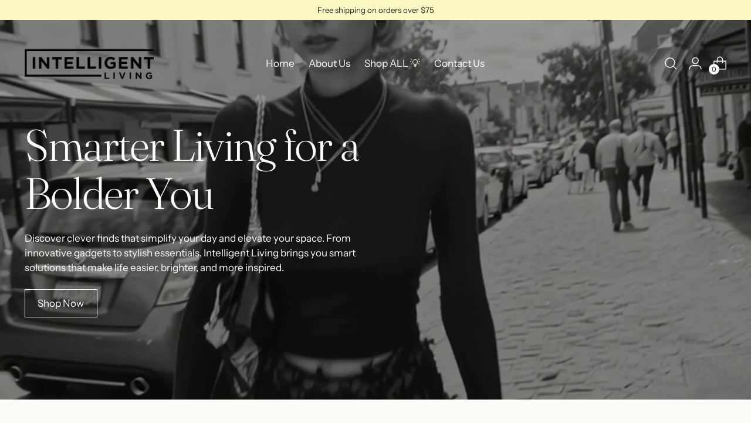

--- FILE ---
content_type: text/html; charset=utf-8
request_url: https://intelligentliving.com/shop/
body_size: 49109
content:
<!doctype html>

<!--
  ___                 ___           ___           ___
       /  /\                     /__/\         /  /\         /  /\
      /  /:/_                    \  \:\       /  /:/        /  /::\
     /  /:/ /\  ___     ___       \  \:\     /  /:/        /  /:/\:\
    /  /:/ /:/ /__/\   /  /\  ___  \  \:\   /  /:/  ___   /  /:/  \:\
   /__/:/ /:/  \  \:\ /  /:/ /__/\  \__\:\ /__/:/  /  /\ /__/:/ \__\:\
   \  \:\/:/    \  \:\  /:/  \  \:\ /  /:/ \  \:\ /  /:/ \  \:\ /  /:/
    \  \::/      \  \:\/:/    \  \:\  /:/   \  \:\  /:/   \  \:\  /:/
     \  \:\       \  \::/      \  \:\/:/     \  \:\/:/     \  \:\/:/
      \  \:\       \__\/        \  \::/       \  \::/       \  \::/
       \__\/                     \__\/         \__\/         \__\/

  --------------------------------------------------------------------
  #  Stiletto v4.0.1
  #  Documentation: https://help.fluorescent.co/v/stiletto
  #  Purchase: https://themes.shopify.com/themes/stiletto/
  #  A product by Fluorescent: https://fluorescent.co/
  --------------------------------------------------------------------
-->

<html class="no-js" lang="en" style="--announcement-height: 1px;">
  <head>
    <meta charset="UTF-8">
    <meta http-equiv="X-UA-Compatible" content="IE=edge,chrome=1">
    <meta name="viewport" content="width=device-width,initial-scale=1">
    




  <meta name="description" content="Intelligent Living">



    <link rel="canonical" href="https://intelligentliving.com/">
    <link rel="preconnect" href="https://cdn.shopify.com" crossorigin><title>Intelligent Living</title>

    








<meta property="og:url" content="https://intelligentliving.com/">
<meta property="og:site_name" content="Intelligent Living">
<meta property="og:type" content="website">
<meta property="og:title" content="Intelligent Living">
<meta property="og:description" content="Intelligent Living">
<meta property="og:image" content="http://intelligentliving.com/cdn/shopifycloud/storefront/assets/no-image-100-2a702f30_small.gif">
<meta property="og:image:secure_url" content="https://intelligentliving.com/cdn/shopifycloud/storefront/assets/no-image-100-2a702f30_small.gif">



<meta name="twitter:title" content="Intelligent Living">
<meta name="twitter:description" content="Intelligent Living">
<meta name="twitter:card" content="summary_large_image">
<meta name="twitter:image" content="https://intelligentliving.com/cdn/shopifycloud/storefront/assets/no-image-100-2a702f30_small.gif">
<meta name="twitter:image:width" content="480">
<meta name="twitter:image:height" content="480">


    <script>
  console.log('Stiletto v4.0.1 by Fluorescent');

  document.documentElement.className = document.documentElement.className.replace('no-js', '');
  if (window.matchMedia(`(prefers-reduced-motion: reduce)`) === true || window.matchMedia(`(prefers-reduced-motion: reduce)`).matches === true) {
    document.documentElement.classList.add('prefers-reduced-motion');
  } else {
    document.documentElement.classList.add('do-anim');
  }

  window.theme = {
    version: 'v4.0.1',
    themeName: 'Stiletto',
    moneyFormat: "${{amount}}",
    strings: {
      name: "Intelligent Living",
      accessibility: {
        play_video: "Play",
        pause_video: "Pause",
        range_lower: "Lower",
        range_upper: "Upper"
      },
      product: {
        no_shipping_rates: "Shipping rate unavailable",
        country_placeholder: "Country\/Region",
        review: "Write a review"
      },
      products: {
        product: {
          unavailable: "Unavailable",
          unitPrice: "Unit price",
          unitPriceSeparator: "per",
          sku: "SKU"
        }
      },
      cart: {
        editCartNote: "Edit order notes",
        addCartNote: "Add order notes",
        quantityError: "You have the maximum number of this product in your cart"
      },
      pagination: {
        viewing: "You’re viewing {{ of }} of {{ total }}",
        products: "products",
        results: "results"
      }
    },
    routes: {
      root: "/",
      cart: {
        base: "/cart",
        add: "/cart/add",
        change: "/cart/change",
        update: "/cart/update",
        clear: "/cart/clear",
        // Manual routes until Shopify adds support
        shipping: "/cart/shipping_rates",
      },
      // Manual routes until Shopify adds support
      products: "/products",
      productRecommendations: "/recommendations/products",
      predictive_search_url: '/search/suggest',
    },
    icons: {
      chevron: "\u003cspan class=\"icon icon-new icon-chevron \"\u003e\n  \u003csvg viewBox=\"0 0 24 24\" fill=\"none\" xmlns=\"http:\/\/www.w3.org\/2000\/svg\"\u003e\u003cpath d=\"M1.875 7.438 12 17.563 22.125 7.438\" stroke=\"currentColor\" stroke-width=\"2\"\/\u003e\u003c\/svg\u003e\n\u003c\/span\u003e\n",
      close: "\u003cspan class=\"icon icon-new icon-close \"\u003e\n  \u003csvg viewBox=\"0 0 24 24\" fill=\"none\" xmlns=\"http:\/\/www.w3.org\/2000\/svg\"\u003e\u003cpath d=\"M2.66 1.34 2 .68.68 2l.66.66 1.32-1.32zm18.68 21.32.66.66L23.32 22l-.66-.66-1.32 1.32zm1.32-20 .66-.66L22 .68l-.66.66 1.32 1.32zM1.34 21.34.68 22 2 23.32l.66-.66-1.32-1.32zm0-18.68 10 10 1.32-1.32-10-10-1.32 1.32zm11.32 10 10-10-1.32-1.32-10 10 1.32 1.32zm-1.32-1.32-10 10 1.32 1.32 10-10-1.32-1.32zm0 1.32 10 10 1.32-1.32-10-10-1.32 1.32z\" fill=\"currentColor\"\/\u003e\u003c\/svg\u003e\n\u003c\/span\u003e\n",
      zoom: "\u003cspan class=\"icon icon-new icon-zoom \"\u003e\n  \u003csvg viewBox=\"0 0 24 24\" fill=\"none\" xmlns=\"http:\/\/www.w3.org\/2000\/svg\"\u003e\u003cpath d=\"M10.3,19.71c5.21,0,9.44-4.23,9.44-9.44S15.51,.83,10.3,.83,.86,5.05,.86,10.27s4.23,9.44,9.44,9.44Z\" fill=\"none\" stroke=\"currentColor\" stroke-linecap=\"round\" stroke-miterlimit=\"10\" stroke-width=\"1.63\"\/\u003e\n          \u003cpath d=\"M5.05,10.27H15.54\" fill=\"none\" stroke=\"currentColor\" stroke-miterlimit=\"10\" stroke-width=\"1.63\"\/\u003e\n          \u003cpath class=\"cross-up\" d=\"M10.3,5.02V15.51\" fill=\"none\" stroke=\"currentColor\" stroke-miterlimit=\"10\" stroke-width=\"1.63\"\/\u003e\n          \u003cpath d=\"M16.92,16.9l6.49,6.49\" fill=\"none\" stroke=\"currentColor\" stroke-miterlimit=\"10\" stroke-width=\"1.63\"\/\u003e\u003c\/svg\u003e\n\u003c\/span\u003e\n"
    },
    coreData: {
      n: "Stiletto",
      v: "v4.0.1",
    }
  }

  window.theme.searchableFields = "product_type,title,variants.title,vendor";

  
</script>

    <style>
  @font-face {
  font-family: "Work Sans";
  font-weight: 500;
  font-style: normal;
  font-display: swap;
  src: url("//intelligentliving.com/cdn/fonts/work_sans/worksans_n5.42fc03d7028ac0f31a2ddf10d4a2904a7483a1c4.woff2") format("woff2"),
       url("//intelligentliving.com/cdn/fonts/work_sans/worksans_n5.1f79bf93aa21696aa0428c88e39fb9f946295341.woff") format("woff");
}

  @font-face {
  font-family: Fraunces;
  font-weight: 300;
  font-style: normal;
  font-display: swap;
  src: url("//intelligentliving.com/cdn/fonts/fraunces/fraunces_n3.eb6167b8e91a4d1bd5856f011cf4040a1c7f82c4.woff2") format("woff2"),
       url("//intelligentliving.com/cdn/fonts/fraunces/fraunces_n3.358d9e4f36c5950dc30ac8bff0428c25af172c96.woff") format("woff");
}

  
  @font-face {
  font-family: "Instrument Sans";
  font-weight: 400;
  font-style: normal;
  font-display: swap;
  src: url("//intelligentliving.com/cdn/fonts/instrument_sans/instrumentsans_n4.db86542ae5e1596dbdb28c279ae6c2086c4c5bfa.woff2") format("woff2"),
       url("//intelligentliving.com/cdn/fonts/instrument_sans/instrumentsans_n4.510f1b081e58d08c30978f465518799851ef6d8b.woff") format("woff");
}

  @font-face {
  font-family: "Instrument Sans";
  font-weight: 700;
  font-style: normal;
  font-display: swap;
  src: url("//intelligentliving.com/cdn/fonts/instrument_sans/instrumentsans_n7.e4ad9032e203f9a0977786c356573ced65a7419a.woff2") format("woff2"),
       url("//intelligentliving.com/cdn/fonts/instrument_sans/instrumentsans_n7.b9e40f166fb7639074ba34738101a9d2990bb41a.woff") format("woff");
}

  @font-face {
  font-family: "Instrument Sans";
  font-weight: 400;
  font-style: italic;
  font-display: swap;
  src: url("//intelligentliving.com/cdn/fonts/instrument_sans/instrumentsans_i4.028d3c3cd8d085648c808ceb20cd2fd1eb3560e5.woff2") format("woff2"),
       url("//intelligentliving.com/cdn/fonts/instrument_sans/instrumentsans_i4.7e90d82df8dee29a99237cd19cc529d2206706a2.woff") format("woff");
}

  @font-face {
  font-family: "Instrument Sans";
  font-weight: 700;
  font-style: italic;
  font-display: swap;
  src: url("//intelligentliving.com/cdn/fonts/instrument_sans/instrumentsans_i7.d6063bb5d8f9cbf96eace9e8801697c54f363c6a.woff2") format("woff2"),
       url("//intelligentliving.com/cdn/fonts/instrument_sans/instrumentsans_i7.ce33afe63f8198a3ac4261b826b560103542cd36.woff") format("woff");
}


  :root {
    --color-text: #22292d;
    --color-text-8-percent: rgba(34, 41, 45, 0.08);  
    --color-text-alpha: rgba(34, 41, 45, 0.35);
    --color-text-meta: rgba(34, 41, 45, 0.6);
    --color-text-link: #22292d;
    --color-text-error: #D02F2E;
    --color-text-success: #478947;

    --color-background: #fcfcf9;
    --color-background-semi-transparent-80: rgba(252, 252, 249, 0.8);
    --color-background-semi-transparent-90: rgba(252, 252, 249, 0.9);

    --color-background-transparent: rgba(252, 252, 249, 0);
    --color-border: #aaaaaa;
    --color-border-meta: rgba(170, 170, 170, 0.6);
    --color-overlay: rgba(0, 0, 0, 0.7);

    --color-background-meta: #f5f5eb;
    --color-background-meta-alpha: rgba(245, 245, 235, 0.6);
    --color-background-darker-meta: #ededda;
    --color-background-darker-meta-alpha: rgba(237, 237, 218, 0.6);
    --color-background-placeholder: #ededda;
    --color-background-placeholder-lighter: #f2f2e4;
    --color-foreground-placeholder: rgba(34, 41, 45, 0.4);

    --color-border-input: #aaaaaa;
    --color-border-input-alpha: rgba(170, 170, 170, 0.25);
    --color-text-input: #22292d;
    --color-text-input-alpha: rgba(34, 41, 45, 0.04);

    --color-text-button: #faf7c3;

    --color-background-button: #242526;
    --color-background-button-alpha: rgba(36, 37, 38, 0.6);
    --color-background-outline-button-alpha: rgba(36, 37, 38, 0.1);
    --color-background-button-hover: #56585a;

    --color-icon: rgba(34, 41, 45, 0.4);
    --color-icon-darker: rgba(34, 41, 45, 0.6);

    --color-text-sale-badge: #d21404;
    --color-background-sold-badge: #414141;
    --color-text-sold-badge: #ffffff;

    --color-text-header: #22292d;
    --color-text-header-half-transparent: rgba(34, 41, 45, 0.5);

    --color-background-header: #fcfcf9;
    --color-background-header-transparent: rgba(252, 252, 249, 0);
    --color-icon-header: #22292d;
    --color-shadow-header: rgba(0, 0, 0, 0.15);

    --color-background-footer: #171819;
    --color-text-footer: #f7f7e8;
    --color-text-footer-subdued: rgba(247, 247, 232, 0.7);

    --color-products-sale-price: #d21404;
    --color-products-rating-star: #000000;

    --color-products-stock-good: #435830;
    --color-products-stock-medium: #e69b1d;
    --color-products-stock-bad: #aaaaaa;
    --color-products-stock-bad: #aaaaaa;

    --font-logo: "Work Sans", sans-serif;
    --font-logo-weight: 500;
    --font-logo-style: normal;
    --logo-text-transform: none;
    --logo-letter-spacing: -0.02em;

    --font-heading: Fraunces, serif;
    --font-heading-weight: 300;
    --font-heading-style: normal;
    --font-heading-text-transform: none;
    --font-heading-base-letter-spacing: -0.025em;
    --font-heading-base-size: 50px;

    --font-body: "Instrument Sans", sans-serif;
    --font-body-weight: 400;
    --font-body-style: normal;
    --font-body-italic: italic;
    --font-body-bold-weight: 700;
    --font-body-base-letter-spacing: 0.0em;
    --font-body-base-size: 17px;

    /* Typography */
    --line-height-heading: 1.1;
    --line-height-subheading: 1.33;
    --line-height-body: 1.5;

    --logo-font-size: 
clamp(2.625rem, 2.158839779005525rem + 1.9889502762430937vw, 3.75rem)
;

    --font-size-navigation-base: 17px;
    --font-navigation-base-letter-spacing: 0.0em;
    --font-navigation-base-text-transform: none;

    --font-size-heading-display-1: 
clamp(3.65625rem, 3.228936464088398rem + 1.8232044198895028vw, 4.6875rem)
;
    --font-size-heading-display-2: 
clamp(3.2491875rem, 2.8694482044198897rem + 1.620220994475138vw, 4.165625rem)
;
    --font-size-heading-display-3: 
clamp(2.8435875rem, 2.5112515193370166rem + 1.4179668508287293vw, 3.645625rem)
;
    --font-size-heading-1-base: 
clamp(2.4375rem, 2.152624309392265rem + 1.2154696132596685vw, 3.125rem)
;
    --font-size-heading-2-base: 
clamp(2.1328125rem, 1.883546270718232rem + 1.0635359116022098vw, 2.734375rem)
;
    --font-size-heading-3-base: 
clamp(1.828125rem, 1.614468232044199rem + 0.9116022099447514vw, 2.34375rem)
;
    --font-size-heading-4-base: 
clamp(1.4210625rem, 1.2549799723756905rem + 0.7086187845303868vw, 1.821875rem)
;
    --font-size-heading-5-base: 
clamp(1.21875rem, 1.0763121546961325rem + 0.6077348066298343vw, 1.5625rem)
;
    --font-size-heading-6-base: 
clamp(1.014rem, 0.8954917127071823rem + 0.5056353591160221vw, 1.3rem)
;
    --font-size-body-400: 
clamp(1.68161875rem, 1.6449448895027625rem + 0.15647513812154695vw, 1.770125rem)
;
    --font-size-body-350: 
clamp(1.569578125rem, 1.535347720994475rem + 0.14604972375690609vw, 1.6521875rem)
;
    --font-size-body-300: 
clamp(1.4575375rem, 1.4257505524861878rem + 0.1356243093922652vw, 1.53425rem)
;
    --font-size-body-250: 
clamp(1.345496875rem, 1.3161533839779005rem + 0.1251988950276243vw, 1.4163125rem)
;
    --font-size-body-200: 
clamp(1.23345625rem, 1.2065562154696132rem + 0.11477348066298342vw, 1.298375rem)
;
    --font-size-body-150: 
clamp(1.121415625rem, 1.096959046961326rem + 0.10434806629834253vw, 1.1804375rem)
;
    --font-size-body-100: 
clamp(1.009375rem, 0.9873618784530387rem + 0.09392265193370165vw, 1.0625rem)
;
    --font-size-body-75: 
clamp(0.896325rem, 0.8767773480662984rem + 0.08340331491712707vw, 0.9435rem)
;
    --font-size-body-60: 
clamp(0.829908125rem, 0.8118089364640884rem + 0.07722320441988952vw, 0.8735875rem)
;
    --font-size-body-50: 
clamp(0.784284375rem, 0.7671801795580111rem + 0.0729779005524862vw, 0.8255625rem)
;
    --font-size-body-25: 
clamp(0.72876875rem, 0.7128752762430939rem + 0.0678121546961326vw, 0.767125rem)
;
    --font-size-body-20: 
clamp(0.67224375rem, 0.6575830110497237rem + 0.06255248618784531vw, 0.707625rem)
;

    /* Buttons */
    
      --button-padding-multiplier: 0.7;
      --font-size-button: var(--font-size-body-100);
      --font-size-button-x-small: var(--font-size-body-50);
    

    --font-button-text-transform: none;
    --button-letter-spacing: 0.0em;
    --line-height-button: 1.45;

    /* Product badges */
    
      --font-size-product-badge: var(--font-size-body-20);
    

    --font-product-badge-text-transform: uppercase;

    /* Product listing titles */
    
      --font-size-listing-title: var(--font-size-body-100);
    

    --font-product-listing-title-text-transform: none;
    --font-product-listing-title-base-letter-spacing: 0.0em;

    /* Shopify pay specific */
    --payment-terms-background-color: #f5f5eb;
  }

  @supports not (font-size: clamp(10px, 3.3vw, 20px)) {
    :root {
      --logo-font-size: 
3.1875rem
;
      --font-size-heading-display-1: 
4.171875rem
;
      --font-size-heading-display-2: 
3.70740625rem
;
      --font-size-heading-display-3: 
3.24460625rem
;
      --font-size-heading-1-base: 
2.78125rem
;
      --font-size-heading-2-base: 
2.43359375rem
;
      --font-size-heading-3-base: 
2.0859375rem
;
      --font-size-heading-4-base: 
1.62146875rem
;
      --font-size-heading-5-base: 
1.390625rem
;
      --font-size-heading-6-base: 
1.157rem
;
      --font-size-body-400: 
1.725871875rem
;
      --font-size-body-350: 
1.6108828125rem
;
      --font-size-body-300: 
1.49589375rem
;
      --font-size-body-250: 
1.3809046875rem
;
      --font-size-body-200: 
1.265915625rem
;
      --font-size-body-150: 
1.1509265625rem
;
      --font-size-body-100: 
1.0359375rem
;
      --font-size-body-75: 
0.9199125rem
;
      --font-size-body-60: 
0.8517478125rem
;
      --font-size-body-50: 
0.8049234375rem
;
      --font-size-body-25: 
0.747946875rem
;
      --font-size-body-20: 
0.689934375rem
;
    }
  }.product-badge[data-handle="conscious"]{
        color: #74c794;
      }
    
.product-badge[data-handle="best-seller"]{
        color: #58c3ff;
      }
    
.product-badge[data-handle="new"],.product-badge[data-handle="popular"]{
        color: #000000;
      }
    

</style>

<script>
  flu = window.flu || {};
  flu.chunks = {
    photoswipe: "//intelligentliving.com/cdn/shop/t/6/assets/photoswipe-chunk.js?v=18659099751219271031752079037",
    swiper: "//intelligentliving.com/cdn/shop/t/6/assets/swiper-chunk.js?v=73725226959832986321752079037",
    nouislider: "//intelligentliving.com/cdn/shop/t/6/assets/nouislider-chunk.js?v=131351027671466727271752079037",
    polyfillInert: "//intelligentliving.com/cdn/shop/t/6/assets/polyfill-inert-chunk.js?v=9775187524458939151752079037",
    polyfillResizeObserver: "//intelligentliving.com/cdn/shop/t/6/assets/polyfill-resize-observer-chunk.js?v=49253094118087005231752079037",
  };
</script>





  <script type="module" src="//intelligentliving.com/cdn/shop/t/6/assets/theme.min.js?v=78509084878923129421752079037"></script>










<script defer>
  var defineVH = function () {
    document.documentElement.style.setProperty('--vh', window.innerHeight * 0.01 + 'px');
  };
  window.addEventListener('resize', defineVH);
  window.addEventListener('orientationchange', defineVH);
  defineVH();
</script>

<link href="//intelligentliving.com/cdn/shop/t/6/assets/theme.css?v=78508802552551130541752079037" rel="stylesheet" type="text/css" media="all" />


<script>window.performance && window.performance.mark && window.performance.mark('shopify.content_for_header.start');</script><meta id="shopify-digital-wallet" name="shopify-digital-wallet" content="/73769517313/digital_wallets/dialog">
<meta name="shopify-checkout-api-token" content="7e7125f24b975dc077fb14bd5908019b">
<meta id="in-context-paypal-metadata" data-shop-id="73769517313" data-venmo-supported="true" data-environment="production" data-locale="en_US" data-paypal-v4="true" data-currency="USD">
<script async="async" src="/checkouts/internal/preloads.js?locale=en-US"></script>
<link rel="preconnect" href="https://shop.app" crossorigin="anonymous">
<script async="async" src="https://shop.app/checkouts/internal/preloads.js?locale=en-US&shop_id=73769517313" crossorigin="anonymous"></script>
<script id="apple-pay-shop-capabilities" type="application/json">{"shopId":73769517313,"countryCode":"US","currencyCode":"USD","merchantCapabilities":["supports3DS"],"merchantId":"gid:\/\/shopify\/Shop\/73769517313","merchantName":"Intelligent Living","requiredBillingContactFields":["postalAddress","email"],"requiredShippingContactFields":["postalAddress","email"],"shippingType":"shipping","supportedNetworks":["visa","masterCard","amex","discover","elo","jcb"],"total":{"type":"pending","label":"Intelligent Living","amount":"1.00"},"shopifyPaymentsEnabled":true,"supportsSubscriptions":true}</script>
<script id="shopify-features" type="application/json">{"accessToken":"7e7125f24b975dc077fb14bd5908019b","betas":["rich-media-storefront-analytics"],"domain":"intelligentliving.com","predictiveSearch":true,"shopId":73769517313,"locale":"en"}</script>
<script>var Shopify = Shopify || {};
Shopify.shop = "kt4xqt-yk.myshopify.com";
Shopify.locale = "en";
Shopify.currency = {"active":"USD","rate":"1.0"};
Shopify.country = "US";
Shopify.theme = {"name":"Stiletto","id":152176099585,"schema_name":"Stiletto","schema_version":"4.0.1","theme_store_id":1621,"role":"main"};
Shopify.theme.handle = "null";
Shopify.theme.style = {"id":null,"handle":null};
Shopify.cdnHost = "intelligentliving.com/cdn";
Shopify.routes = Shopify.routes || {};
Shopify.routes.root = "/";</script>
<script type="module">!function(o){(o.Shopify=o.Shopify||{}).modules=!0}(window);</script>
<script>!function(o){function n(){var o=[];function n(){o.push(Array.prototype.slice.apply(arguments))}return n.q=o,n}var t=o.Shopify=o.Shopify||{};t.loadFeatures=n(),t.autoloadFeatures=n()}(window);</script>
<script>
  window.ShopifyPay = window.ShopifyPay || {};
  window.ShopifyPay.apiHost = "shop.app\/pay";
  window.ShopifyPay.redirectState = null;
</script>
<script id="shop-js-analytics" type="application/json">{"pageType":"index"}</script>
<script defer="defer" async type="module" src="//intelligentliving.com/cdn/shopifycloud/shop-js/modules/v2/client.init-shop-cart-sync_BT-GjEfc.en.esm.js"></script>
<script defer="defer" async type="module" src="//intelligentliving.com/cdn/shopifycloud/shop-js/modules/v2/chunk.common_D58fp_Oc.esm.js"></script>
<script defer="defer" async type="module" src="//intelligentliving.com/cdn/shopifycloud/shop-js/modules/v2/chunk.modal_xMitdFEc.esm.js"></script>
<script type="module">
  await import("//intelligentliving.com/cdn/shopifycloud/shop-js/modules/v2/client.init-shop-cart-sync_BT-GjEfc.en.esm.js");
await import("//intelligentliving.com/cdn/shopifycloud/shop-js/modules/v2/chunk.common_D58fp_Oc.esm.js");
await import("//intelligentliving.com/cdn/shopifycloud/shop-js/modules/v2/chunk.modal_xMitdFEc.esm.js");

  window.Shopify.SignInWithShop?.initShopCartSync?.({"fedCMEnabled":true,"windoidEnabled":true});

</script>
<script>
  window.Shopify = window.Shopify || {};
  if (!window.Shopify.featureAssets) window.Shopify.featureAssets = {};
  window.Shopify.featureAssets['shop-js'] = {"shop-cart-sync":["modules/v2/client.shop-cart-sync_DZOKe7Ll.en.esm.js","modules/v2/chunk.common_D58fp_Oc.esm.js","modules/v2/chunk.modal_xMitdFEc.esm.js"],"init-fed-cm":["modules/v2/client.init-fed-cm_B6oLuCjv.en.esm.js","modules/v2/chunk.common_D58fp_Oc.esm.js","modules/v2/chunk.modal_xMitdFEc.esm.js"],"shop-cash-offers":["modules/v2/client.shop-cash-offers_D2sdYoxE.en.esm.js","modules/v2/chunk.common_D58fp_Oc.esm.js","modules/v2/chunk.modal_xMitdFEc.esm.js"],"shop-login-button":["modules/v2/client.shop-login-button_QeVjl5Y3.en.esm.js","modules/v2/chunk.common_D58fp_Oc.esm.js","modules/v2/chunk.modal_xMitdFEc.esm.js"],"pay-button":["modules/v2/client.pay-button_DXTOsIq6.en.esm.js","modules/v2/chunk.common_D58fp_Oc.esm.js","modules/v2/chunk.modal_xMitdFEc.esm.js"],"shop-button":["modules/v2/client.shop-button_DQZHx9pm.en.esm.js","modules/v2/chunk.common_D58fp_Oc.esm.js","modules/v2/chunk.modal_xMitdFEc.esm.js"],"avatar":["modules/v2/client.avatar_BTnouDA3.en.esm.js"],"init-windoid":["modules/v2/client.init-windoid_CR1B-cfM.en.esm.js","modules/v2/chunk.common_D58fp_Oc.esm.js","modules/v2/chunk.modal_xMitdFEc.esm.js"],"init-shop-for-new-customer-accounts":["modules/v2/client.init-shop-for-new-customer-accounts_C_vY_xzh.en.esm.js","modules/v2/client.shop-login-button_QeVjl5Y3.en.esm.js","modules/v2/chunk.common_D58fp_Oc.esm.js","modules/v2/chunk.modal_xMitdFEc.esm.js"],"init-shop-email-lookup-coordinator":["modules/v2/client.init-shop-email-lookup-coordinator_BI7n9ZSv.en.esm.js","modules/v2/chunk.common_D58fp_Oc.esm.js","modules/v2/chunk.modal_xMitdFEc.esm.js"],"init-shop-cart-sync":["modules/v2/client.init-shop-cart-sync_BT-GjEfc.en.esm.js","modules/v2/chunk.common_D58fp_Oc.esm.js","modules/v2/chunk.modal_xMitdFEc.esm.js"],"shop-toast-manager":["modules/v2/client.shop-toast-manager_DiYdP3xc.en.esm.js","modules/v2/chunk.common_D58fp_Oc.esm.js","modules/v2/chunk.modal_xMitdFEc.esm.js"],"init-customer-accounts":["modules/v2/client.init-customer-accounts_D9ZNqS-Q.en.esm.js","modules/v2/client.shop-login-button_QeVjl5Y3.en.esm.js","modules/v2/chunk.common_D58fp_Oc.esm.js","modules/v2/chunk.modal_xMitdFEc.esm.js"],"init-customer-accounts-sign-up":["modules/v2/client.init-customer-accounts-sign-up_iGw4briv.en.esm.js","modules/v2/client.shop-login-button_QeVjl5Y3.en.esm.js","modules/v2/chunk.common_D58fp_Oc.esm.js","modules/v2/chunk.modal_xMitdFEc.esm.js"],"shop-follow-button":["modules/v2/client.shop-follow-button_CqMgW2wH.en.esm.js","modules/v2/chunk.common_D58fp_Oc.esm.js","modules/v2/chunk.modal_xMitdFEc.esm.js"],"checkout-modal":["modules/v2/client.checkout-modal_xHeaAweL.en.esm.js","modules/v2/chunk.common_D58fp_Oc.esm.js","modules/v2/chunk.modal_xMitdFEc.esm.js"],"shop-login":["modules/v2/client.shop-login_D91U-Q7h.en.esm.js","modules/v2/chunk.common_D58fp_Oc.esm.js","modules/v2/chunk.modal_xMitdFEc.esm.js"],"lead-capture":["modules/v2/client.lead-capture_BJmE1dJe.en.esm.js","modules/v2/chunk.common_D58fp_Oc.esm.js","modules/v2/chunk.modal_xMitdFEc.esm.js"],"payment-terms":["modules/v2/client.payment-terms_Ci9AEqFq.en.esm.js","modules/v2/chunk.common_D58fp_Oc.esm.js","modules/v2/chunk.modal_xMitdFEc.esm.js"]};
</script>
<script id="__st">var __st={"a":73769517313,"offset":-18000,"reqid":"30ec1ceb-78db-4118-87e0-bfeaebecfc59-1769284923","pageurl":"intelligentliving.com\/shop","u":"6dc120700395","p":"home"};</script>
<script>window.ShopifyPaypalV4VisibilityTracking = true;</script>
<script id="captcha-bootstrap">!function(){'use strict';const t='contact',e='account',n='new_comment',o=[[t,t],['blogs',n],['comments',n],[t,'customer']],c=[[e,'customer_login'],[e,'guest_login'],[e,'recover_customer_password'],[e,'create_customer']],r=t=>t.map((([t,e])=>`form[action*='/${t}']:not([data-nocaptcha='true']) input[name='form_type'][value='${e}']`)).join(','),a=t=>()=>t?[...document.querySelectorAll(t)].map((t=>t.form)):[];function s(){const t=[...o],e=r(t);return a(e)}const i='password',u='form_key',d=['recaptcha-v3-token','g-recaptcha-response','h-captcha-response',i],f=()=>{try{return window.sessionStorage}catch{return}},m='__shopify_v',_=t=>t.elements[u];function p(t,e,n=!1){try{const o=window.sessionStorage,c=JSON.parse(o.getItem(e)),{data:r}=function(t){const{data:e,action:n}=t;return t[m]||n?{data:e,action:n}:{data:t,action:n}}(c);for(const[e,n]of Object.entries(r))t.elements[e]&&(t.elements[e].value=n);n&&o.removeItem(e)}catch(o){console.error('form repopulation failed',{error:o})}}const l='form_type',E='cptcha';function T(t){t.dataset[E]=!0}const w=window,h=w.document,L='Shopify',v='ce_forms',y='captcha';let A=!1;((t,e)=>{const n=(g='f06e6c50-85a8-45c8-87d0-21a2b65856fe',I='https://cdn.shopify.com/shopifycloud/storefront-forms-hcaptcha/ce_storefront_forms_captcha_hcaptcha.v1.5.2.iife.js',D={infoText:'Protected by hCaptcha',privacyText:'Privacy',termsText:'Terms'},(t,e,n)=>{const o=w[L][v],c=o.bindForm;if(c)return c(t,g,e,D).then(n);var r;o.q.push([[t,g,e,D],n]),r=I,A||(h.body.append(Object.assign(h.createElement('script'),{id:'captcha-provider',async:!0,src:r})),A=!0)});var g,I,D;w[L]=w[L]||{},w[L][v]=w[L][v]||{},w[L][v].q=[],w[L][y]=w[L][y]||{},w[L][y].protect=function(t,e){n(t,void 0,e),T(t)},Object.freeze(w[L][y]),function(t,e,n,w,h,L){const[v,y,A,g]=function(t,e,n){const i=e?o:[],u=t?c:[],d=[...i,...u],f=r(d),m=r(i),_=r(d.filter((([t,e])=>n.includes(e))));return[a(f),a(m),a(_),s()]}(w,h,L),I=t=>{const e=t.target;return e instanceof HTMLFormElement?e:e&&e.form},D=t=>v().includes(t);t.addEventListener('submit',(t=>{const e=I(t);if(!e)return;const n=D(e)&&!e.dataset.hcaptchaBound&&!e.dataset.recaptchaBound,o=_(e),c=g().includes(e)&&(!o||!o.value);(n||c)&&t.preventDefault(),c&&!n&&(function(t){try{if(!f())return;!function(t){const e=f();if(!e)return;const n=_(t);if(!n)return;const o=n.value;o&&e.removeItem(o)}(t);const e=Array.from(Array(32),(()=>Math.random().toString(36)[2])).join('');!function(t,e){_(t)||t.append(Object.assign(document.createElement('input'),{type:'hidden',name:u})),t.elements[u].value=e}(t,e),function(t,e){const n=f();if(!n)return;const o=[...t.querySelectorAll(`input[type='${i}']`)].map((({name:t})=>t)),c=[...d,...o],r={};for(const[a,s]of new FormData(t).entries())c.includes(a)||(r[a]=s);n.setItem(e,JSON.stringify({[m]:1,action:t.action,data:r}))}(t,e)}catch(e){console.error('failed to persist form',e)}}(e),e.submit())}));const S=(t,e)=>{t&&!t.dataset[E]&&(n(t,e.some((e=>e===t))),T(t))};for(const o of['focusin','change'])t.addEventListener(o,(t=>{const e=I(t);D(e)&&S(e,y())}));const B=e.get('form_key'),M=e.get(l),P=B&&M;t.addEventListener('DOMContentLoaded',(()=>{const t=y();if(P)for(const e of t)e.elements[l].value===M&&p(e,B);[...new Set([...A(),...v().filter((t=>'true'===t.dataset.shopifyCaptcha))])].forEach((e=>S(e,t)))}))}(h,new URLSearchParams(w.location.search),n,t,e,['guest_login'])})(!0,!0)}();</script>
<script integrity="sha256-4kQ18oKyAcykRKYeNunJcIwy7WH5gtpwJnB7kiuLZ1E=" data-source-attribution="shopify.loadfeatures" defer="defer" src="//intelligentliving.com/cdn/shopifycloud/storefront/assets/storefront/load_feature-a0a9edcb.js" crossorigin="anonymous"></script>
<script crossorigin="anonymous" defer="defer" src="//intelligentliving.com/cdn/shopifycloud/storefront/assets/shopify_pay/storefront-65b4c6d7.js?v=20250812"></script>
<script data-source-attribution="shopify.dynamic_checkout.dynamic.init">var Shopify=Shopify||{};Shopify.PaymentButton=Shopify.PaymentButton||{isStorefrontPortableWallets:!0,init:function(){window.Shopify.PaymentButton.init=function(){};var t=document.createElement("script");t.src="https://intelligentliving.com/cdn/shopifycloud/portable-wallets/latest/portable-wallets.en.js",t.type="module",document.head.appendChild(t)}};
</script>
<script data-source-attribution="shopify.dynamic_checkout.buyer_consent">
  function portableWalletsHideBuyerConsent(e){var t=document.getElementById("shopify-buyer-consent"),n=document.getElementById("shopify-subscription-policy-button");t&&n&&(t.classList.add("hidden"),t.setAttribute("aria-hidden","true"),n.removeEventListener("click",e))}function portableWalletsShowBuyerConsent(e){var t=document.getElementById("shopify-buyer-consent"),n=document.getElementById("shopify-subscription-policy-button");t&&n&&(t.classList.remove("hidden"),t.removeAttribute("aria-hidden"),n.addEventListener("click",e))}window.Shopify?.PaymentButton&&(window.Shopify.PaymentButton.hideBuyerConsent=portableWalletsHideBuyerConsent,window.Shopify.PaymentButton.showBuyerConsent=portableWalletsShowBuyerConsent);
</script>
<script data-source-attribution="shopify.dynamic_checkout.cart.bootstrap">document.addEventListener("DOMContentLoaded",(function(){function t(){return document.querySelector("shopify-accelerated-checkout-cart, shopify-accelerated-checkout")}if(t())Shopify.PaymentButton.init();else{new MutationObserver((function(e,n){t()&&(Shopify.PaymentButton.init(),n.disconnect())})).observe(document.body,{childList:!0,subtree:!0})}}));
</script>
<script id='scb4127' type='text/javascript' async='' src='https://intelligentliving.com/cdn/shopifycloud/privacy-banner/storefront-banner.js'></script><link id="shopify-accelerated-checkout-styles" rel="stylesheet" media="screen" href="https://intelligentliving.com/cdn/shopifycloud/portable-wallets/latest/accelerated-checkout-backwards-compat.css" crossorigin="anonymous">
<style id="shopify-accelerated-checkout-cart">
        #shopify-buyer-consent {
  margin-top: 1em;
  display: inline-block;
  width: 100%;
}

#shopify-buyer-consent.hidden {
  display: none;
}

#shopify-subscription-policy-button {
  background: none;
  border: none;
  padding: 0;
  text-decoration: underline;
  font-size: inherit;
  cursor: pointer;
}

#shopify-subscription-policy-button::before {
  box-shadow: none;
}

      </style>

<script>window.performance && window.performance.mark && window.performance.mark('shopify.content_for_header.end');</script>
  <link href="https://monorail-edge.shopifysvc.com" rel="dns-prefetch">
<script>(function(){if ("sendBeacon" in navigator && "performance" in window) {try {var session_token_from_headers = performance.getEntriesByType('navigation')[0].serverTiming.find(x => x.name == '_s').description;} catch {var session_token_from_headers = undefined;}var session_cookie_matches = document.cookie.match(/_shopify_s=([^;]*)/);var session_token_from_cookie = session_cookie_matches && session_cookie_matches.length === 2 ? session_cookie_matches[1] : "";var session_token = session_token_from_headers || session_token_from_cookie || "";function handle_abandonment_event(e) {var entries = performance.getEntries().filter(function(entry) {return /monorail-edge.shopifysvc.com/.test(entry.name);});if (!window.abandonment_tracked && entries.length === 0) {window.abandonment_tracked = true;var currentMs = Date.now();var navigation_start = performance.timing.navigationStart;var payload = {shop_id: 73769517313,url: window.location.href,navigation_start,duration: currentMs - navigation_start,session_token,page_type: "index"};window.navigator.sendBeacon("https://monorail-edge.shopifysvc.com/v1/produce", JSON.stringify({schema_id: "online_store_buyer_site_abandonment/1.1",payload: payload,metadata: {event_created_at_ms: currentMs,event_sent_at_ms: currentMs}}));}}window.addEventListener('pagehide', handle_abandonment_event);}}());</script>
<script id="web-pixels-manager-setup">(function e(e,d,r,n,o){if(void 0===o&&(o={}),!Boolean(null===(a=null===(i=window.Shopify)||void 0===i?void 0:i.analytics)||void 0===a?void 0:a.replayQueue)){var i,a;window.Shopify=window.Shopify||{};var t=window.Shopify;t.analytics=t.analytics||{};var s=t.analytics;s.replayQueue=[],s.publish=function(e,d,r){return s.replayQueue.push([e,d,r]),!0};try{self.performance.mark("wpm:start")}catch(e){}var l=function(){var e={modern:/Edge?\/(1{2}[4-9]|1[2-9]\d|[2-9]\d{2}|\d{4,})\.\d+(\.\d+|)|Firefox\/(1{2}[4-9]|1[2-9]\d|[2-9]\d{2}|\d{4,})\.\d+(\.\d+|)|Chrom(ium|e)\/(9{2}|\d{3,})\.\d+(\.\d+|)|(Maci|X1{2}).+ Version\/(15\.\d+|(1[6-9]|[2-9]\d|\d{3,})\.\d+)([,.]\d+|)( \(\w+\)|)( Mobile\/\w+|) Safari\/|Chrome.+OPR\/(9{2}|\d{3,})\.\d+\.\d+|(CPU[ +]OS|iPhone[ +]OS|CPU[ +]iPhone|CPU IPhone OS|CPU iPad OS)[ +]+(15[._]\d+|(1[6-9]|[2-9]\d|\d{3,})[._]\d+)([._]\d+|)|Android:?[ /-](13[3-9]|1[4-9]\d|[2-9]\d{2}|\d{4,})(\.\d+|)(\.\d+|)|Android.+Firefox\/(13[5-9]|1[4-9]\d|[2-9]\d{2}|\d{4,})\.\d+(\.\d+|)|Android.+Chrom(ium|e)\/(13[3-9]|1[4-9]\d|[2-9]\d{2}|\d{4,})\.\d+(\.\d+|)|SamsungBrowser\/([2-9]\d|\d{3,})\.\d+/,legacy:/Edge?\/(1[6-9]|[2-9]\d|\d{3,})\.\d+(\.\d+|)|Firefox\/(5[4-9]|[6-9]\d|\d{3,})\.\d+(\.\d+|)|Chrom(ium|e)\/(5[1-9]|[6-9]\d|\d{3,})\.\d+(\.\d+|)([\d.]+$|.*Safari\/(?![\d.]+ Edge\/[\d.]+$))|(Maci|X1{2}).+ Version\/(10\.\d+|(1[1-9]|[2-9]\d|\d{3,})\.\d+)([,.]\d+|)( \(\w+\)|)( Mobile\/\w+|) Safari\/|Chrome.+OPR\/(3[89]|[4-9]\d|\d{3,})\.\d+\.\d+|(CPU[ +]OS|iPhone[ +]OS|CPU[ +]iPhone|CPU IPhone OS|CPU iPad OS)[ +]+(10[._]\d+|(1[1-9]|[2-9]\d|\d{3,})[._]\d+)([._]\d+|)|Android:?[ /-](13[3-9]|1[4-9]\d|[2-9]\d{2}|\d{4,})(\.\d+|)(\.\d+|)|Mobile Safari.+OPR\/([89]\d|\d{3,})\.\d+\.\d+|Android.+Firefox\/(13[5-9]|1[4-9]\d|[2-9]\d{2}|\d{4,})\.\d+(\.\d+|)|Android.+Chrom(ium|e)\/(13[3-9]|1[4-9]\d|[2-9]\d{2}|\d{4,})\.\d+(\.\d+|)|Android.+(UC? ?Browser|UCWEB|U3)[ /]?(15\.([5-9]|\d{2,})|(1[6-9]|[2-9]\d|\d{3,})\.\d+)\.\d+|SamsungBrowser\/(5\.\d+|([6-9]|\d{2,})\.\d+)|Android.+MQ{2}Browser\/(14(\.(9|\d{2,})|)|(1[5-9]|[2-9]\d|\d{3,})(\.\d+|))(\.\d+|)|K[Aa][Ii]OS\/(3\.\d+|([4-9]|\d{2,})\.\d+)(\.\d+|)/},d=e.modern,r=e.legacy,n=navigator.userAgent;return n.match(d)?"modern":n.match(r)?"legacy":"unknown"}(),u="modern"===l?"modern":"legacy",c=(null!=n?n:{modern:"",legacy:""})[u],f=function(e){return[e.baseUrl,"/wpm","/b",e.hashVersion,"modern"===e.buildTarget?"m":"l",".js"].join("")}({baseUrl:d,hashVersion:r,buildTarget:u}),m=function(e){var d=e.version,r=e.bundleTarget,n=e.surface,o=e.pageUrl,i=e.monorailEndpoint;return{emit:function(e){var a=e.status,t=e.errorMsg,s=(new Date).getTime(),l=JSON.stringify({metadata:{event_sent_at_ms:s},events:[{schema_id:"web_pixels_manager_load/3.1",payload:{version:d,bundle_target:r,page_url:o,status:a,surface:n,error_msg:t},metadata:{event_created_at_ms:s}}]});if(!i)return console&&console.warn&&console.warn("[Web Pixels Manager] No Monorail endpoint provided, skipping logging."),!1;try{return self.navigator.sendBeacon.bind(self.navigator)(i,l)}catch(e){}var u=new XMLHttpRequest;try{return u.open("POST",i,!0),u.setRequestHeader("Content-Type","text/plain"),u.send(l),!0}catch(e){return console&&console.warn&&console.warn("[Web Pixels Manager] Got an unhandled error while logging to Monorail."),!1}}}}({version:r,bundleTarget:l,surface:e.surface,pageUrl:self.location.href,monorailEndpoint:e.monorailEndpoint});try{o.browserTarget=l,function(e){var d=e.src,r=e.async,n=void 0===r||r,o=e.onload,i=e.onerror,a=e.sri,t=e.scriptDataAttributes,s=void 0===t?{}:t,l=document.createElement("script"),u=document.querySelector("head"),c=document.querySelector("body");if(l.async=n,l.src=d,a&&(l.integrity=a,l.crossOrigin="anonymous"),s)for(var f in s)if(Object.prototype.hasOwnProperty.call(s,f))try{l.dataset[f]=s[f]}catch(e){}if(o&&l.addEventListener("load",o),i&&l.addEventListener("error",i),u)u.appendChild(l);else{if(!c)throw new Error("Did not find a head or body element to append the script");c.appendChild(l)}}({src:f,async:!0,onload:function(){if(!function(){var e,d;return Boolean(null===(d=null===(e=window.Shopify)||void 0===e?void 0:e.analytics)||void 0===d?void 0:d.initialized)}()){var d=window.webPixelsManager.init(e)||void 0;if(d){var r=window.Shopify.analytics;r.replayQueue.forEach((function(e){var r=e[0],n=e[1],o=e[2];d.publishCustomEvent(r,n,o)})),r.replayQueue=[],r.publish=d.publishCustomEvent,r.visitor=d.visitor,r.initialized=!0}}},onerror:function(){return m.emit({status:"failed",errorMsg:"".concat(f," has failed to load")})},sri:function(e){var d=/^sha384-[A-Za-z0-9+/=]+$/;return"string"==typeof e&&d.test(e)}(c)?c:"",scriptDataAttributes:o}),m.emit({status:"loading"})}catch(e){m.emit({status:"failed",errorMsg:(null==e?void 0:e.message)||"Unknown error"})}}})({shopId: 73769517313,storefrontBaseUrl: "https://intelligentliving.com",extensionsBaseUrl: "https://extensions.shopifycdn.com/cdn/shopifycloud/web-pixels-manager",monorailEndpoint: "https://monorail-edge.shopifysvc.com/unstable/produce_batch",surface: "storefront-renderer",enabledBetaFlags: ["2dca8a86"],webPixelsConfigList: [{"id":"shopify-app-pixel","configuration":"{}","eventPayloadVersion":"v1","runtimeContext":"STRICT","scriptVersion":"0450","apiClientId":"shopify-pixel","type":"APP","privacyPurposes":["ANALYTICS","MARKETING"]},{"id":"shopify-custom-pixel","eventPayloadVersion":"v1","runtimeContext":"LAX","scriptVersion":"0450","apiClientId":"shopify-pixel","type":"CUSTOM","privacyPurposes":["ANALYTICS","MARKETING"]}],isMerchantRequest: false,initData: {"shop":{"name":"Intelligent Living","paymentSettings":{"currencyCode":"USD"},"myshopifyDomain":"kt4xqt-yk.myshopify.com","countryCode":"US","storefrontUrl":"https:\/\/intelligentliving.com"},"customer":null,"cart":null,"checkout":null,"productVariants":[],"purchasingCompany":null},},"https://intelligentliving.com/cdn","fcfee988w5aeb613cpc8e4bc33m6693e112",{"modern":"","legacy":""},{"shopId":"73769517313","storefrontBaseUrl":"https:\/\/intelligentliving.com","extensionBaseUrl":"https:\/\/extensions.shopifycdn.com\/cdn\/shopifycloud\/web-pixels-manager","surface":"storefront-renderer","enabledBetaFlags":"[\"2dca8a86\"]","isMerchantRequest":"false","hashVersion":"fcfee988w5aeb613cpc8e4bc33m6693e112","publish":"custom","events":"[[\"page_viewed\",{}]]"});</script><script>
  window.ShopifyAnalytics = window.ShopifyAnalytics || {};
  window.ShopifyAnalytics.meta = window.ShopifyAnalytics.meta || {};
  window.ShopifyAnalytics.meta.currency = 'USD';
  var meta = {"page":{"pageType":"home","requestId":"30ec1ceb-78db-4118-87e0-bfeaebecfc59-1769284923"}};
  for (var attr in meta) {
    window.ShopifyAnalytics.meta[attr] = meta[attr];
  }
</script>
<script class="analytics">
  (function () {
    var customDocumentWrite = function(content) {
      var jquery = null;

      if (window.jQuery) {
        jquery = window.jQuery;
      } else if (window.Checkout && window.Checkout.$) {
        jquery = window.Checkout.$;
      }

      if (jquery) {
        jquery('body').append(content);
      }
    };

    var hasLoggedConversion = function(token) {
      if (token) {
        return document.cookie.indexOf('loggedConversion=' + token) !== -1;
      }
      return false;
    }

    var setCookieIfConversion = function(token) {
      if (token) {
        var twoMonthsFromNow = new Date(Date.now());
        twoMonthsFromNow.setMonth(twoMonthsFromNow.getMonth() + 2);

        document.cookie = 'loggedConversion=' + token + '; expires=' + twoMonthsFromNow;
      }
    }

    var trekkie = window.ShopifyAnalytics.lib = window.trekkie = window.trekkie || [];
    if (trekkie.integrations) {
      return;
    }
    trekkie.methods = [
      'identify',
      'page',
      'ready',
      'track',
      'trackForm',
      'trackLink'
    ];
    trekkie.factory = function(method) {
      return function() {
        var args = Array.prototype.slice.call(arguments);
        args.unshift(method);
        trekkie.push(args);
        return trekkie;
      };
    };
    for (var i = 0; i < trekkie.methods.length; i++) {
      var key = trekkie.methods[i];
      trekkie[key] = trekkie.factory(key);
    }
    trekkie.load = function(config) {
      trekkie.config = config || {};
      trekkie.config.initialDocumentCookie = document.cookie;
      var first = document.getElementsByTagName('script')[0];
      var script = document.createElement('script');
      script.type = 'text/javascript';
      script.onerror = function(e) {
        var scriptFallback = document.createElement('script');
        scriptFallback.type = 'text/javascript';
        scriptFallback.onerror = function(error) {
                var Monorail = {
      produce: function produce(monorailDomain, schemaId, payload) {
        var currentMs = new Date().getTime();
        var event = {
          schema_id: schemaId,
          payload: payload,
          metadata: {
            event_created_at_ms: currentMs,
            event_sent_at_ms: currentMs
          }
        };
        return Monorail.sendRequest("https://" + monorailDomain + "/v1/produce", JSON.stringify(event));
      },
      sendRequest: function sendRequest(endpointUrl, payload) {
        // Try the sendBeacon API
        if (window && window.navigator && typeof window.navigator.sendBeacon === 'function' && typeof window.Blob === 'function' && !Monorail.isIos12()) {
          var blobData = new window.Blob([payload], {
            type: 'text/plain'
          });

          if (window.navigator.sendBeacon(endpointUrl, blobData)) {
            return true;
          } // sendBeacon was not successful

        } // XHR beacon

        var xhr = new XMLHttpRequest();

        try {
          xhr.open('POST', endpointUrl);
          xhr.setRequestHeader('Content-Type', 'text/plain');
          xhr.send(payload);
        } catch (e) {
          console.log(e);
        }

        return false;
      },
      isIos12: function isIos12() {
        return window.navigator.userAgent.lastIndexOf('iPhone; CPU iPhone OS 12_') !== -1 || window.navigator.userAgent.lastIndexOf('iPad; CPU OS 12_') !== -1;
      }
    };
    Monorail.produce('monorail-edge.shopifysvc.com',
      'trekkie_storefront_load_errors/1.1',
      {shop_id: 73769517313,
      theme_id: 152176099585,
      app_name: "storefront",
      context_url: window.location.href,
      source_url: "//intelligentliving.com/cdn/s/trekkie.storefront.8d95595f799fbf7e1d32231b9a28fd43b70c67d3.min.js"});

        };
        scriptFallback.async = true;
        scriptFallback.src = '//intelligentliving.com/cdn/s/trekkie.storefront.8d95595f799fbf7e1d32231b9a28fd43b70c67d3.min.js';
        first.parentNode.insertBefore(scriptFallback, first);
      };
      script.async = true;
      script.src = '//intelligentliving.com/cdn/s/trekkie.storefront.8d95595f799fbf7e1d32231b9a28fd43b70c67d3.min.js';
      first.parentNode.insertBefore(script, first);
    };
    trekkie.load(
      {"Trekkie":{"appName":"storefront","development":false,"defaultAttributes":{"shopId":73769517313,"isMerchantRequest":null,"themeId":152176099585,"themeCityHash":"16317289461657734751","contentLanguage":"en","currency":"USD","eventMetadataId":"d686a3b1-7815-4db5-81ec-6409d4a7a1a3"},"isServerSideCookieWritingEnabled":true,"monorailRegion":"shop_domain","enabledBetaFlags":["65f19447"]},"Session Attribution":{},"S2S":{"facebookCapiEnabled":false,"source":"trekkie-storefront-renderer","apiClientId":580111}}
    );

    var loaded = false;
    trekkie.ready(function() {
      if (loaded) return;
      loaded = true;

      window.ShopifyAnalytics.lib = window.trekkie;

      var originalDocumentWrite = document.write;
      document.write = customDocumentWrite;
      try { window.ShopifyAnalytics.merchantGoogleAnalytics.call(this); } catch(error) {};
      document.write = originalDocumentWrite;

      window.ShopifyAnalytics.lib.page(null,{"pageType":"home","requestId":"30ec1ceb-78db-4118-87e0-bfeaebecfc59-1769284923","shopifyEmitted":true});

      var match = window.location.pathname.match(/checkouts\/(.+)\/(thank_you|post_purchase)/)
      var token = match? match[1]: undefined;
      if (!hasLoggedConversion(token)) {
        setCookieIfConversion(token);
        
      }
    });


        var eventsListenerScript = document.createElement('script');
        eventsListenerScript.async = true;
        eventsListenerScript.src = "//intelligentliving.com/cdn/shopifycloud/storefront/assets/shop_events_listener-3da45d37.js";
        document.getElementsByTagName('head')[0].appendChild(eventsListenerScript);

})();</script>
<script
  defer
  src="https://intelligentliving.com/cdn/shopifycloud/perf-kit/shopify-perf-kit-3.0.4.min.js"
  data-application="storefront-renderer"
  data-shop-id="73769517313"
  data-render-region="gcp-us-central1"
  data-page-type="index"
  data-theme-instance-id="152176099585"
  data-theme-name="Stiletto"
  data-theme-version="4.0.1"
  data-monorail-region="shop_domain"
  data-resource-timing-sampling-rate="10"
  data-shs="true"
  data-shs-beacon="true"
  data-shs-export-with-fetch="true"
  data-shs-logs-sample-rate="1"
  data-shs-beacon-endpoint="https://intelligentliving.com/api/collect"
></script>
</head>

  <body class="template-index">
    <div class="page">
      
        <div class="active" id="page-transition-overlay"></div>
<script>
  var pageTransitionOverlay = document.getElementById("page-transition-overlay"),
      internalReferrer = document.referrer.includes(document.location.origin),
      winPerf = window.performance,
      navTypeLegacy = winPerf && winPerf.navigation && winPerf.navigation.type,
      navType = winPerf && winPerf.getEntriesByType && winPerf.getEntriesByType("navigation")[0] && winPerf.getEntriesByType("navigation")[0].type;

  if (!internalReferrer || navType !== "navigate" || navTypeLegacy !== 0) {
    
    pageTransitionOverlay.className = "active skip-animation";
    setTimeout(function(){
      pageTransitionOverlay.className = "skip-animation";
      setTimeout(function(){ pageTransitionOverlay.className = ""; }, 1);
    }, 1);
  } else { 
    setTimeout(function(){
      pageTransitionOverlay.className = "";
    }, 500);
  }
</script>

      

      <div class="theme-editor-scroll-offset"></div>

      <div class="header__space" data-header-space></div>

      <!-- BEGIN sections: header-group -->
<div id="shopify-section-sections--19796970504449__announcement-bar" class="shopify-section shopify-section-group-header-group announcement-bar__outer-wrapper"><script>
  
  document.documentElement.setAttribute("data-enable-sticky-announcement-bar", "");
</script><div
    
    class="announcement-bar"
    data-section-id="sections--19796970504449__announcement-bar"
    data-section-type="announcement-bar"
    data-enable-sticky-announcement-bar="desktop-and-mobile"
    data-item-count="1"
    style="
      --color-background: #faf7c3;
      --color-gradient-overlay: #faf7c3;
      --color-gradient-overlay-transparent: rgba(250, 247, 195, 0);
      --color-text: #242526;
    "
  >
    <div class="ui-overlap-wrap">
      <div class="ui-overlap">
        <div class="fader left">
          <button class="slider-nav-button slider-nav-button-prev" title="Previous">
            <span class="icon icon-new icon-chevron ">
  <svg viewBox="0 0 24 24" fill="none" xmlns="http://www.w3.org/2000/svg"><path d="M1.875 7.438 12 17.563 22.125 7.438" stroke="currentColor" stroke-width="2"/></svg>
</span>

          </button>
        </div>
        <div class="ui-overlap-item-clones" aria-hidden="true">
          <div
        class="announcement-bar__item ff-body fs-body-50 swiper-slide"
        
        data-slide
        
        data-index="0"
      ><div class="announcement-bar__item-inner"><p>Free shipping on orders over $75</p>
</div>
      </div>
        </div>
        <div class="fader right">
          <button class="slider-nav-button slider-nav-button-next" title="Next">
            <span class="icon icon-new icon-chevron ">
  <svg viewBox="0 0 24 24" fill="none" xmlns="http://www.w3.org/2000/svg"><path d="M1.875 7.438 12 17.563 22.125 7.438" stroke="currentColor" stroke-width="2"/></svg>
</span>

          </button>
        </div>
      </div>
    </div>
    <div
      class="swiper"
      data-slider
      data-autoplay-enabled="true"
      data-autoplay-delay="4000"
    >
      <div class="swiper-wrapper">
        <div
        class="announcement-bar__item ff-body fs-body-50 swiper-slide"
        
        data-slide
        
        data-index="0"
      ><div class="announcement-bar__item-inner"><p>Free shipping on orders over $75</p>
</div>
      </div>
      </div>
    </div>
  </div>
</div><div id="shopify-section-sections--19796970504449__header" class="shopify-section shopify-section-group-header-group header__outer-wrapper"><script>
  
  
    document.documentElement.classList.add("sticky-header-enabled");
  
  
    document.body.classList.add("header-transparent");
  
  
    document.body.classList.add("quick-search-position-right");
  
</script><header
  data-section-id="sections--19796970504449__header"
  data-section-type="header"
  
    data-enable-sticky-header="true"
  
  
    data-transparent-header="true"
  
  class="
    header
    header--layout-logo-left-nav-center
    header--has-logo
    
      header--transparent
    
    
    header--has-accounts
    
    
    
    
    
  "
  
    data-is-sticky="true"
  
  data-navigation-position="center"
  data-logo-position="left"
  style="
    --logo-width: 220px;
    --mobile-logo-width: 140px;
    --color-cart-count-transparent: #000000;
    --color-text-transparent: #ffffff;
    --divider-width: 0px;
    --color-text-featured-link: #f7f7e8;
  "
>
  <a href="#main" class="header__skip-to-content btn btn--primary btn--small">
    Skip to content
  </a>

  <div class="header__inner">
    <div class="header__row header__row-desktop upper  ">
      <div class="header__row-segment header__row-segment-desktop left"><div class="header__filler"></div>
</div>

      <div class="header__row-segment header__row-segment-desktop header__row-segment-desktop--logo-left right">

        
      </div>
    </div><div class="header__row header__row-desktop lower three-segment">
      <div class="header__row-segment header__row-segment-desktop left ">
        <h1 class="header__logo">
    <a
      class="header__logo-link"
      href="/"
      
        aria-label="Intelligent Living"
      
    ><div
    class="
      image
      regular-logo
      
      
      animation--lazy-load
    "
    style=""
  >
    















    

<img
  alt="Logo for &#39;Intelligent Living&#39; " 
  class="image__img" 
  fetchpriority="high"
  width="757" 
  height="373" 
  src="//intelligentliving.com/cdn/shop/files/Inteligent_living_logo.png?v=1753866411&width=320" 
  
  srcset="//intelligentliving.com/cdn/shop/files/Inteligent_living_logo.png?v=1753866411&width=100 100w, //intelligentliving.com/cdn/shop/files/Inteligent_living_logo.png?v=1753866411&width=150 150w, //intelligentliving.com/cdn/shop/files/Inteligent_living_logo.png?v=1753866411&width=200 200w, //intelligentliving.com/cdn/shop/files/Inteligent_living_logo.png?v=1753866411&width=240 240w, //intelligentliving.com/cdn/shop/files/Inteligent_living_logo.png?v=1753866411&width=280 280w, //intelligentliving.com/cdn/shop/files/Inteligent_living_logo.png?v=1753866411&width=300 300w, //intelligentliving.com/cdn/shop/files/Inteligent_living_logo.png?v=1753866411&width=360 360w, //intelligentliving.com/cdn/shop/files/Inteligent_living_logo.png?v=1753866411&width=400 400w, //intelligentliving.com/cdn/shop/files/Inteligent_living_logo.png?v=1753866411&width=450 450w, //intelligentliving.com/cdn/shop/files/Inteligent_living_logo.png?v=1753866411&width=500 500w, //intelligentliving.com/cdn/shop/files/Inteligent_living_logo.png?v=1753866411&width=550 550w, //intelligentliving.com/cdn/shop/files/Inteligent_living_logo.png?v=1753866411&width=600 600w, //intelligentliving.com/cdn/shop/files/Inteligent_living_logo.png?v=1753866411&width=650 650w, //intelligentliving.com/cdn/shop/files/Inteligent_living_logo.png?v=1753866411&width=700 700w, //intelligentliving.com/cdn/shop/files/Inteligent_living_logo.png?v=1753866411&width=750 750w" 
  sizes="(max-width: 960px) 140px, 220px"
  onload="javascript: this.closest('.image').classList.add('loaded')"
/>
  </div><span class="header__logo-text">Intelligent Living</span></a>
  </h1>

      </div><div
    class="header__links-primary-scroll-container"
    data-scroll-container
    data-at-start="true"
    data-at-end="false"
    data-axis="horizontal"
  >
    <button
      class="scroll-button"
      data-position="start"
      data-direction="backwards"
      title="Previous"
    >
      <span class="icon icon-new icon-chevron ">
  <svg viewBox="0 0 24 24" fill="none" xmlns="http://www.w3.org/2000/svg"><path d="M1.875 7.438 12 17.563 22.125 7.438" stroke="currentColor" stroke-width="2"/></svg>
</span>

    </button>
    <div class="scroll-overflow-indicator-wrap" data-position="start">
      <div class="scroll-overflow-indicator"></div>
    </div>
    <div data-scroll-container-viewport>
      <div class="scroll-sentinal scroll-sentinal--start" data-position="start"></div>
      <nav class="header__links header__links-primary" data-navigation>

<ul class="header__links-list fs-navigation-base">
  

    

    <li
      
    ><a
          href="/"
          class=""
          data-link
          
        >
          <span class="link-hover">
            Home
          </span>
        </a></li>
  

    

    <li
      
    ><a
          href="/pages/about-us"
          class=""
          data-link
          
        >
          <span class="link-hover">
            About Us
          </span>
        </a></li>
  

    

    <li
      
    ><a
          href="/pages/services"
          class=""
          data-link
          
        >
          <span class="link-hover">
            Shop ALL 💡
          </span>
        </a></li>
  

    

    <li
      
    ><a
          href="/pages/contact"
          class=""
          data-link
          
        >
          <span class="link-hover">
            Contact Us
          </span>
        </a></li>
  
</ul>

</nav>
      <div class="scroll-sentinal scroll-sentinal--end" data-position="end"></div>
    </div>
    <div class="scroll-overflow-indicator-wrap" data-position="end">
      <div class="scroll-overflow-indicator"></div>
    </div>
    <button
      class="scroll-button"
      data-position="end"
      data-direction="forwards"
      title="Next"
    >
      <span class="icon icon-new icon-chevron ">
  <svg viewBox="0 0 24 24" fill="none" xmlns="http://www.w3.org/2000/svg"><path d="M1.875 7.438 12 17.563 22.125 7.438" stroke="currentColor" stroke-width="2"/></svg>
</span>

    </button>
  </div>
<div class="header__row-segment header__row-segment-desktop right"><a
    class="
      header__icon-touch
      header__icon-touch--search
      no-transition
    "
    href="/search"
    
      data-search
    
    aria-label="Open search modal"
    aria-controls="MainQuickSearch"
    aria-expanded="false"
  >
    <span
  class="icon-button icon-button-header-search  "
  
>
  <span class="icon-button__icon">
    <span class="icon icon-new icon-header-search ">
  <svg viewBox="0 0 24 24" fill="none" xmlns="http://www.w3.org/2000/svg"><path d="M11.048 17.89a6.923 6.923 0 1 0 0-13.847 6.923 6.923 0 0 0 0 13.847z" stroke="currentColor" stroke-width="1.2" stroke-miterlimit="10" stroke-linecap="round"/>
          <path d="m16 16 4.308 4.308" stroke="currentColor" stroke-width="1.2" stroke-miterlimit="10"/></svg>
</span>

  </span>
</span>

    <span
  class="icon-button icon-button-header-menu-close  "
  
>
  <span class="icon-button__icon">
    <span class="icon icon-new icon-header-menu-close ">
  <svg viewBox="0 0 24 24" fill="none" xmlns="http://www.w3.org/2000/svg"><path d="M18.462 6.479 5.538 19.402M5.538 6.479l12.924 12.923" stroke="currentColor" stroke-width="1.2" stroke-miterlimit="6.667" stroke-linejoin="round"/></svg>
</span>

  </span>
</span>

  </a>
<a
    class="header__icon-touch header__icon-touch--account"
    href="/account"
    aria-label="Go to the account page"
  >
    <span
  class="icon-button icon-button-header-account  "
  
>
  <span class="icon-button__icon">
    <span class="icon icon-new icon-header-account ">
  <svg viewBox="0 0 24 24" fill="none" xmlns="http://www.w3.org/2000/svg"><path d="M12 12.413a4.358 4.358 0 1 0 0-8.715 4.358 4.358 0 0 0 0 8.715zM3.488 20.857c0-3.085 1.594-5.61 5.26-5.61h6.503c3.667 0 5.261 2.525 5.261 5.61" stroke="currentColor" stroke-width="1.2" stroke-miterlimit="10"/></svg>
</span>

  </span>
</span>

  </a>
<a
    class="header__icon-touch no-transition"
    href="/cart"
    aria-label="Open cart modal"
    data-js-cart-icon="bag"
  >
    
    <span
  class="icon-button icon-button-header-shopping-bag  "
  
>
  <span class="icon-button__icon">
    <span class="icon icon-new icon-header-shopping-bag ">
  <svg viewBox="0 0 24 24" fill="none" xmlns="http://www.w3.org/2000/svg"><path d="M16.148 11.479c-.101-1.428-.125-2.985-.296-4.57C15.577 4.37 14.372 2.64 12 2.64S8.423 4.37 8.148 6.908c-.171 1.586-.195 3.142-.296 4.57" stroke="currentColor" stroke-width="1.2" stroke-miterlimit="10" stroke-linejoin="bevel"/>
          <path d="M20.701 20.438V8.816H3.3v11.622H20.7z" stroke="currentColor" stroke-width="1.2" stroke-miterlimit="10"/></svg>
</span>

  </span>
</span>


    <span data-js-cart-count>0</span>
  </a>
      </div>
    </div>

    <div class="header__row header__row-mobile "><div class="header__row-segment left">
          <h1 class="header__logo">
    <a
      class="header__logo-link"
      href="/"
      
        aria-label="Intelligent Living"
      
    ><div
    class="
      image
      regular-logo
      
      
      animation--lazy-load
    "
    style=""
  >
    















    

<img
  alt="Logo for &#39;Intelligent Living&#39; " 
  class="image__img" 
  fetchpriority="high"
  width="757" 
  height="373" 
  src="//intelligentliving.com/cdn/shop/files/Inteligent_living_logo.png?v=1753866411&width=320" 
  
  srcset="//intelligentliving.com/cdn/shop/files/Inteligent_living_logo.png?v=1753866411&width=100 100w, //intelligentliving.com/cdn/shop/files/Inteligent_living_logo.png?v=1753866411&width=150 150w, //intelligentliving.com/cdn/shop/files/Inteligent_living_logo.png?v=1753866411&width=200 200w, //intelligentliving.com/cdn/shop/files/Inteligent_living_logo.png?v=1753866411&width=240 240w, //intelligentliving.com/cdn/shop/files/Inteligent_living_logo.png?v=1753866411&width=280 280w, //intelligentliving.com/cdn/shop/files/Inteligent_living_logo.png?v=1753866411&width=300 300w, //intelligentliving.com/cdn/shop/files/Inteligent_living_logo.png?v=1753866411&width=360 360w, //intelligentliving.com/cdn/shop/files/Inteligent_living_logo.png?v=1753866411&width=400 400w, //intelligentliving.com/cdn/shop/files/Inteligent_living_logo.png?v=1753866411&width=450 450w, //intelligentliving.com/cdn/shop/files/Inteligent_living_logo.png?v=1753866411&width=500 500w, //intelligentliving.com/cdn/shop/files/Inteligent_living_logo.png?v=1753866411&width=550 550w, //intelligentliving.com/cdn/shop/files/Inteligent_living_logo.png?v=1753866411&width=600 600w, //intelligentliving.com/cdn/shop/files/Inteligent_living_logo.png?v=1753866411&width=650 650w, //intelligentliving.com/cdn/shop/files/Inteligent_living_logo.png?v=1753866411&width=700 700w, //intelligentliving.com/cdn/shop/files/Inteligent_living_logo.png?v=1753866411&width=750 750w" 
  sizes="(max-width: 960px) 140px, 220px"
  onload="javascript: this.closest('.image').classList.add('loaded')"
/>
  </div><span class="header__logo-text">Intelligent Living</span></a>
  </h1>
        </div>

        <div class="header__row-segment right">
          <a
    class="
      header__icon-touch
      header__icon-touch--search
      no-transition
    "
    href="/search"
    
      data-search
    
    aria-label="Open search modal"
    aria-controls="MainQuickSearch"
    aria-expanded="false"
  >
    <span
  class="icon-button icon-button-header-search  "
  
>
  <span class="icon-button__icon">
    <span class="icon icon-new icon-header-search ">
  <svg viewBox="0 0 24 24" fill="none" xmlns="http://www.w3.org/2000/svg"><path d="M11.048 17.89a6.923 6.923 0 1 0 0-13.847 6.923 6.923 0 0 0 0 13.847z" stroke="currentColor" stroke-width="1.2" stroke-miterlimit="10" stroke-linecap="round"/>
          <path d="m16 16 4.308 4.308" stroke="currentColor" stroke-width="1.2" stroke-miterlimit="10"/></svg>
</span>

  </span>
</span>

    <span
  class="icon-button icon-button-header-menu-close  "
  
>
  <span class="icon-button__icon">
    <span class="icon icon-new icon-header-menu-close ">
  <svg viewBox="0 0 24 24" fill="none" xmlns="http://www.w3.org/2000/svg"><path d="M18.462 6.479 5.538 19.402M5.538 6.479l12.924 12.923" stroke="currentColor" stroke-width="1.2" stroke-miterlimit="6.667" stroke-linejoin="round"/></svg>
</span>

  </span>
</span>

  </a>
          <a
    class="header__icon-touch no-transition"
    href="/cart"
    aria-label="Open cart modal"
    data-js-cart-icon="bag"
  >
    
    <span
  class="icon-button icon-button-header-shopping-bag  "
  
>
  <span class="icon-button__icon">
    <span class="icon icon-new icon-header-shopping-bag ">
  <svg viewBox="0 0 24 24" fill="none" xmlns="http://www.w3.org/2000/svg"><path d="M16.148 11.479c-.101-1.428-.125-2.985-.296-4.57C15.577 4.37 14.372 2.64 12 2.64S8.423 4.37 8.148 6.908c-.171 1.586-.195 3.142-.296 4.57" stroke="currentColor" stroke-width="1.2" stroke-miterlimit="10" stroke-linejoin="bevel"/>
          <path d="M20.701 20.438V8.816H3.3v11.622H20.7z" stroke="currentColor" stroke-width="1.2" stroke-miterlimit="10"/></svg>
</span>

  </span>
</span>


    <span data-js-cart-count>0</span>
  </a>
          <button
    class="header__menu-icon header__icon-touch header__icon-menu"
    aria-label="Open menu modal"
    aria-expanded="false"
    data-aria-label-closed="Open menu modal"
    data-aria-label-opened="Close menu modal"
    data-js-menu-button
  >
    <span
  class="icon-button icon-button-header-menu  "
  
>
  <span class="icon-button__icon">
    <span class="icon icon-new icon-header-menu ">
  <svg viewBox="0 0 24 24" fill="none" xmlns="http://www.w3.org/2000/svg"><path d="M3.692 12.646h16.616M3.692 5.762h16.616M3.692 19.608h16.616" stroke="currentColor" stroke-width="1.2"/></svg>
</span>

  </span>
</span>

    <span
  class="icon-button icon-button-header-menu-close  "
  
>
  <span class="icon-button__icon">
    <span class="icon icon-new icon-header-menu-close ">
  <svg viewBox="0 0 24 24" fill="none" xmlns="http://www.w3.org/2000/svg"><path d="M18.462 6.479 5.538 19.402M5.538 6.479l12.924 12.923" stroke="currentColor" stroke-width="1.2" stroke-miterlimit="6.667" stroke-linejoin="round"/></svg>
</span>

  </span>
</span>

  </button>
        </div></div>
  </div>

  <div class="no-js-menu no-js-menu--desktop">
    <nav>
  <ul>
    
      <li>
        <a href="/">Home</a>
      </li>
      
    
      <li>
        <a href="/pages/about-us">About Us</a>
      </li>
      
    
      <li>
        <a href="/pages/services">Shop ALL 💡</a>
      </li>
      
    
      <li>
        <a href="/pages/contact">Contact Us</a>
      </li>
      
    
</ul>
</nav>

  </div>

  

<section
  class="
    drawer-menu
    
      animation
      animation--drawer-menu
    
  "
  data-drawer-menu
  data-scroll-lock-ignore
  style="--item-height: 52px"
>
  <div class="drawer-menu__overlay" data-overlay></div>

  <div class="drawer-menu__panel">
    <div class="drawer-menu__bottom">
      <div class="drawer-menu__all-links" data-depth="0" data-all-links data-in-initial-position="true">
        <div class="drawer-menu__contents" data-scroll-lock-ignore>
          <div class="drawer-menu__main" data-main role="navigation">
            <div class="drawer-menu__links-wrapper animation--drawer-menu-item">
              <ul class="drawer-menu__primary-links" data-depth="0" data-primary-container="true">
                <li
    class="
      drawer-menu__item
      
      
    "
    data-list-item
  >
    <a
      data-item="link"
      class="drawer-menu__link"
      href="/"
      
    >
      <div class="drawer-menu__link-title">
        
        
          



        

        <span class="">
          Home
        </span>
      </div></a>

    
</li><li
    class="
      drawer-menu__item
      
      
    "
    data-list-item
  >
    <a
      data-item="link"
      class="drawer-menu__link"
      href="/pages/about-us"
      
    >
      <div class="drawer-menu__link-title">
        
        
          



        

        <span class="">
          About Us
        </span>
      </div></a>

    
</li><li
    class="
      drawer-menu__item
      
      
    "
    data-list-item
  >
    <a
      data-item="link"
      class="drawer-menu__link"
      href="/pages/services"
      
    >
      <div class="drawer-menu__link-title">
        
        
          



        

        <span class="">
          Shop ALL 💡
        </span>
      </div></a>

    
</li><li
    class="
      drawer-menu__item
      
      
    "
    data-list-item
  >
    <a
      data-item="link"
      class="drawer-menu__link"
      href="/pages/contact"
      
    >
      <div class="drawer-menu__link-title">
        
        
          



        

        <span class="">
          Contact Us
        </span>
      </div></a>

    
</li>
              </ul>
            </div>

            
              <div class="drawer-menu__links-wrapper animation--drawer-menu-item">
                <ul
                  class="drawer-menu__secondary-links"
                  data-depth="0"
                  data-secondary-container="true"
                  style="--item-height: 42px"
                >
                  
                  <li class="drawer-menu__item drawer-menu__item--account-item" data-list-item>
                        <span class="icon icon-new icon-header-account ">
  <svg viewBox="0 0 24 24" fill="none" xmlns="http://www.w3.org/2000/svg"><path d="M12 12.413a4.358 4.358 0 1 0 0-8.715 4.358 4.358 0 0 0 0 8.715zM3.488 20.857c0-3.085 1.594-5.61 5.26-5.61h6.503c3.667 0 5.261 2.525 5.261 5.61" stroke="currentColor" stroke-width="1.2" stroke-miterlimit="10"/></svg>
</span>

                        <a class="drawer-menu__link" href="/account">
                          Register / Login
                        </a></li>
                  
                  
                </ul>
              </div>
            
          </div>
        </div></div>
    </div>
  </div>
</section>

</header>

<script>
  // Set heading height at component level
  const header = document.querySelector('[data-section-type="header"]');
  document.documentElement.style.setProperty('--height-header', header.offsetHeight + 'px');
</script><div
    class="
      purchase-confirmation-popup
      
        animation
        animation--purchase-confirmation
      
    "
    data-purchase-confirmation-popup
  >
    <div class="purchase-confirmation-popup__inner"></div>
  </div><div class="flash-alert" data-flash-alert>
  <div class="flash-alert__container ff-body fs-body-100"></div>
</div>



</div>
<!-- END sections: header-group -->
      <!-- BEGIN sections: overlay-group -->
<div id="shopify-section-sections--19796970537217__quick-cart" class="shopify-section shopify-section-group-overlay-group"><div
    class="
      quick-cart
      
        animation
        animation--quick-cart
      
    "
    data-section-id="sections--19796970537217__quick-cart"
    data-section-type="quick-cart"
  >
    <div class="quick-cart__wrapper">
      <div class="quick-cart__overlay"></div>
      <div class="quick-cart__container">
        <div class="quick-cart__header">
          <h2 class="quick-cart__heading ff-heading fs-heading-5-base">
            Your cart
          </h2>
          <button
            type="button"
            data-modal-close
            class="quick-cart__close-icon"
            aria-label="Close"
          >
            <span
  class="icon-button icon-button-close  icon-button--small "
  
>
  <span class="icon-button__icon">
    <span class="icon icon-new icon-close ">
  <svg viewBox="0 0 24 24" fill="none" xmlns="http://www.w3.org/2000/svg"><path d="M2.66 1.34 2 .68.68 2l.66.66 1.32-1.32zm18.68 21.32.66.66L23.32 22l-.66-.66-1.32 1.32zm1.32-20 .66-.66L22 .68l-.66.66 1.32 1.32zM1.34 21.34.68 22 2 23.32l.66-.66-1.32-1.32zm0-18.68 10 10 1.32-1.32-10-10-1.32 1.32zm11.32 10 10-10-1.32-1.32-10 10 1.32 1.32zm-1.32-1.32-10 10 1.32 1.32 10-10-1.32-1.32zm0 1.32 10 10 1.32-1.32-10-10-1.32 1.32z" fill="currentColor"/></svg>
</span>

  </span>
</span>

          </button>
        </div><div class="quick-cart__empty-state">
            <h3 class="quick-cart__empty-state-heading ff-heading fs-heading fs-heading-4-base">
              Your cart is empty
            </h3>

  

  <div class="button-block__button button-block__button--justify-center button-block__button--justify-mobile-center quick-cart__empty-state-promo-button" ><a
      
      
        href="/pages/services"
      

      class="
        btn
        
        
        
        
        btn--secondary"
    >
      <span>Continue shopping</span>
    </a>
  </div>

  

</div></div>
    </div>
  </div>
</div><div id="shopify-section-sections--19796970537217__popup" class="shopify-section shopify-section-group-overlay-group">
</div>
<!-- END sections: overlay-group -->
<div
  id="MainQuickSearch"
  class="quick-search"
  data-quick-search
  aria-hidden="true"
>
  <div class="quick-search__overlay" data-overlay></div>

  <div class="quick-search__container">
    <button
      type="button"
      class="quick-search__close"
      aria-label="Close"
      data-close-icon
    >
      <span
  class="icon-button icon-button-close  icon-button--small "
  
>
  <span class="icon-button__icon">
    <span class="icon icon-new icon-close ">
  <svg viewBox="0 0 24 24" fill="none" xmlns="http://www.w3.org/2000/svg"><path d="M2.66 1.34 2 .68.68 2l.66.66 1.32-1.32zm18.68 21.32.66.66L23.32 22l-.66-.66-1.32 1.32zm1.32-20 .66-.66L22 .68l-.66.66 1.32 1.32zM1.34 21.34.68 22 2 23.32l.66-.66-1.32-1.32zm0-18.68 10 10 1.32-1.32-10-10-1.32 1.32zm11.32 10 10-10-1.32-1.32-10 10 1.32 1.32zm-1.32-1.32-10 10 1.32 1.32 10-10-1.32-1.32zm0 1.32 10 10 1.32-1.32-10-10-1.32 1.32z" fill="currentColor"/></svg>
</span>

  </span>
</span>

    </button>

    <form
      action="/search"
      class="quick-search__form"
      autocomplete="off"
      data-quick-search-form
      data-scroll-lock-ignore
    >
      <div class="quick-search__bar">
        <div class="quick-search__bar-inner">
          <label for="search" class="visually-hidden" aria-label="What are you looking for?"></label>
          <div class="quick-search__actions">
            <button class="quick-search__submit" type="submit" aria-label="Search">
              <span class="icon icon-new icon-search ">
  <svg viewBox="0 0 24 24" fill="none" xmlns="http://www.w3.org/2000/svg"><path d="M10.165 18.808a8.745 8.745 0 1 0 0-17.49 8.745 8.745 0 0 0 0 17.49z" stroke="currentColor" stroke-width="1.6" stroke-miterlimit="10" stroke-linecap="round"/>
          <path d="m16.5 16.5 5.363 5.362" stroke="currentColor" stroke-width="1.6" stroke-miterlimit="10"/></svg>
</span>

            </button>
          </div>
          <input
            class="quick-search__input"
            id="search"
            type="text"
            name="q"
            placeholder="What are you looking for?"
            data-input
          >
          <input type="hidden" name="options[prefix]" value="last">
          <div class="quick-search__actions">
            <button class="quick-search__clear fs-body-50" type="button" data-clear>
              Clear
            </button>
          </div>
        </div>
      </div>

      <div class="quick-search__results-wrapper">
        <div class="quick-search__results" data-results></div>
      </div><div class="quick-search__footer">
        <button type="submit" class="btn btn--primary btn--full">View all results</button>
      </div>
    </form>
  </div>
</div>

<div class="header-overlay" data-header-overlay>
        <div class="header-overlay__inner"></div>
      </div>

      <main id="main" class="main">
        <section id="shopify-section-template--19796969816321__video_hero" class="shopify-section shopify-section--full-width"><div
  class="
    video-hero
    video-hero--image-aspect-custom
    video-hero--text-left
    video-hero--text-mobile-center
    video-hero--has-video
    section
    section--full-width
    section--vertical-padding-bottom-only
    
      animation
      animation--video-hero
    
  "
  data-section-id="template--19796969816321__video_hero"
  data-section-type="video-hero"
  style="
    
      --original-aspect-ratio: 1.0;
    
    
      --custom-height: 90vh;
      --custom-height-mobile: 90vh;
      --text-hortizontal-position: flex-start;
      --text-vertical-position: flex-start;
      --text-horizontal-position-mobile: center;
      --text-vertical-position-mobile: center;
      --color-text: #ffffff;
      --color-text-link: #ffffff;
      --overlay-background: #000000;
      
      --overlay-opacity: 0.4;
      --video-focal-alignment: image presentation;
      
      
--color-text-overlay-button: #000000; --color-text-overlay-button-alpha:
rgba(0, 0, 0, 0.6); --color-background-overlay-button: #ffffff;
--color-background-overlay-button-hover: #ededed;--color-background-overlay-button-alpha:
rgba(255, 255, 255, 0.6); --color-background-overlay-outline-button-alpha:
rgba(255, 255, 255, 0.1);

  "
>
  <div class="video-hero__inner">
    <div
      class="video-hero__media-container"
      data-video-loading="false"
      data-has-video="true"
      data-has-mobile-video="false"

      
      style="
        
          --video-preview-image: url(//intelligentliving.com/cdn/shop/files/preview_images/4a85845a54e94cfcaf32880de9a63bf8.thumbnail.0000000000.jpg?v=1752179763);
        
        
      "
    ><div class="video-hero__video-wrapper">
            <template id="mobile-video-template">
              
            </template>
            <template id="default-video-template">
              <video playsinline="playsinline" class="video-hero__video animation--video-hero" autoplay="autoplay" loop="loop" muted="muted" preload="metadata" poster="//intelligentliving.com/cdn/shop/files/preview_images/4a85845a54e94cfcaf32880de9a63bf8.thumbnail.0000000000_1800x.jpg?v=1752179763"><source src="//intelligentliving.com/cdn/shop/videos/c/vp/4a85845a54e94cfcaf32880de9a63bf8/4a85845a54e94cfcaf32880de9a63bf8.HD-1080p-7.2Mbps-51010330.mp4?v=0" type="video/mp4"><img src="//intelligentliving.com/cdn/shop/files/preview_images/4a85845a54e94cfcaf32880de9a63bf8.thumbnail.0000000000_1800x.jpg?v=1752179763"></video>
            </template>

            <div class="current-video-container"></div>

            

<button type="button" class="btn btn--primary btn--small video-pause video-pause--right">
  Pause
</button>

</div></div>
    <div class="video-hero__overlay"></div>
    <div class="video-hero__text-container-wrapper"><a
          href="/pages/services"
          class="video-hero__media-link"
          aria-label="/pages/services"
        ></a><div class="video-hero__text-container section-blocks animation--section-blocks"><div class="section-blocks__spacer" style="height: 12px"></div>
<h2 class="video-hero__text-container-heading ff-heading fs-heading-display-1 section-blocks__heading">
                  Smarter Living for a Bolder You
                </h2><div class="section-blocks__spacer" style="height: 12px"></div>
<div class="video-hero__text-container-text rte ff-body fs-body-100 section-blocks__text">
                  <p>Discover clever finds that simplify your day and elevate your space. From innovative gadgets to stylish essentials, Intelligent Living brings you smart solutions that make life easier, brighter, and more inspired.</p>
                </div>

  


  <div class="button-block__button button-block__button--justify-left button-block__button--justify-mobile-center video-hero__text-container-text-button section-blocks__button" ><a
      
      
        href="/pages/services"
      

      class="
        btn
        
          btn--overlay
        
        
        
        
        btn--secondary"
    >
      <span>Shop Now</span>
    </a>
  </div>

  

</div>
    </div>
  </div>
</div>


</section><section id="shopify-section-template--19796969816321__scrolling_content" class="shopify-section"><div
  data-section-id="template--19796969816321__scrolling_content"
  data-section-type="scrolling-content"
  class="
    scrolling-content
    section
    section--full-width
    section--divider-none
    section--vertical-padding-none
    
      animation
      animation--scrolling-content
    
  "
>
  <div
    class="scrolling-content__inner section-blocks animation--section-blocks"
    data-borders="top-bottom"
    style="
      --scroll-duration: 10s;
      --scroll-direction: reverse;
      --gap: 100px;
      --padding-top: 22px;
      --padding-bottom: 23px;
      --color-text: #faf7c3;
      --color-background: #242526;
      --color-border: #242526;
    "
  >
    <div class="scrolling-content__marquee" data-play-scroll-animation="false">
      <span class="scrolling-content__content">
        
      <div class="scrolling-content__item" >
        <div
            class="
              scrolling-content__text
              ff-heading
              fs-body-300
            "
            
          >
            End of season sale
          </div>
      </div>
      <div class="scrolling-content__item" >
        <div
            class="
              scrolling-content__text
              ff-heading
              fs-body-300
            "
            
          >
            Shop the sale
          </div>
      </div>
      </span>
    </div>
  </div>
</div>




</section><section id="shopify-section-template--19796969816321__rich_text" class="shopify-section"><div
  data-section-id="template--19796969816321__rich_text"
  data-section-type="rich-text"
  class="
    rich-text
    section
    section--divider-none
    section--vertical-padding-bottom-only
    
      animation
      animation--rich-text
    
  "
  style="
    
    --content-alignment: left;
    --heading-alignment: left;
  "
>
  <div class="rich-text__inner section-blocks animation--section-blocks"><div class="section-blocks__spacer" style="height: 40px"></div>
<p class="rich-text__accent fs-accent section-blocks__accent">
              OUR PHILOSOPHY
            </p><div class="section-blocks__spacer" style="height: 40px"></div>
<h2 class="rich-text__heading ff-heading fs-heading-1-base section-blocks__heading">
              Our thoughtfully selected yet practical finds are crafted to be combined & styled, coming together to elevate everyday living into an art of smart, joyful living.
            </h2>

  


  <div class="button-block__button button-block__button--justify-left button-block__button--justify-mobile-left rich-text__button section-blocks__button" ><a
      
      
        href="/pages/about-us"
      

      class="
        btn
        
        
        
        
        btn--callout"
    >
      <span>Read more</span>
    </a>
  </div>

  

<div class="section-blocks__spacer" style="height: 48px"></div>
</div>
</div>


</section><section id="shopify-section-template--19796969816321__collection_list_slider" class="shopify-section"><div
  class="
    collection-list-slider
    section
    section--divider-solid
    section--vertical-padding-top-bottom
    
      animation
      animation--list-slider
    
  "
  data-section-id="template--19796969816321__collection_list_slider"
  data-section-type="collection-list-slider"
  data-products-per-view="4"
  data-mobile-products-per-view="2"
>
  <div class="collection-list-slider__inner">
    <div class="collection-list-slider__meta carousel__navigation-wrapper">
      <div class="section-introduction animation--section-introduction">

</div><div
  class="carousel__navigation-buttons animation--controls"
  
>
  <button
    type="button"
    class="carousel__navigation-button carousel__navigation-button--back"
    data-prev
    aria-label="Move to previous carousel slide"
  ><span class="icon icon-new icon-arrow-long ">
  <svg viewBox="0 0 24 24" fill="none" xmlns="http://www.w3.org/2000/svg"><path d="m17.1 18.9 5.9-6.4L17.1 6m5.9 6.4H0" stroke="currentColor" stroke-width="1.1"/></svg>
</span>
</button>
  <button
    type="button"
    class="carousel__navigation-button carousel__navigation-button--forward"
    data-next
    aria-label="Move to next carousel slide"
  ><span class="icon icon-new icon-arrow-long ">
  <svg viewBox="0 0 24 24" fill="none" xmlns="http://www.w3.org/2000/svg"><path d="m17.1 18.9 5.9-6.4L17.1 6m5.9 6.4H0" stroke="currentColor" stroke-width="1.1"/></svg>
</span>
</button>
</div>

    </div>

    <div
      class="
        collection-list-slider__content
        carousel
        carousel--mobile-per-view-2
        carousel--per-view-4
        swiper
      "
    >
      <div class="collection-list-slider__collections carousel__wrapper swiper-wrapper"><div class="collection-list-slider__collection carousel__slide swiper-slide">
            

<div
  class="
    collection-item
    collection-item--label-overlay
    collection-item--label-background-solid
    animation--item
  "
  style="
    --overlay-text-color: #f7f7e8;
    --label-background: #242526;
    --label-gradient-start: rgba(36, 37, 38, 0.4);
    --label-gradient-mid: rgba(36, 37, 38, 0.2);
    --label-gradient-end: rgba(36, 37, 38, 0);
  "
><a
    href="/collections/fashion" aria-label="STYLE EDIT"
    class="collection-item__image-wrapper hover"
  >
    <div
    class="
      image
      collection-item__image
      aspect-ratio--portrait
      
      animation--lazy-load
    "
    style=""
  >
    
























<img
  alt="STYLE EDIT" 
  class="image__img" 
  loading="lazy" 
  width="2000" 
  height="2000" 
  src="//intelligentliving.com/cdn/shop/collections/Frame184.webp?v=1750710966&width=320" 
  
  srcset="//intelligentliving.com/cdn/shop/collections/Frame184.webp?crop=center&height=225&v=1750710966&width=150 150w, //intelligentliving.com/cdn/shop/collections/Frame184.webp?crop=center&height=300&v=1750710966&width=200 200w, //intelligentliving.com/cdn/shop/collections/Frame184.webp?crop=center&height=360&v=1750710966&width=240 240w, //intelligentliving.com/cdn/shop/collections/Frame184.webp?crop=center&height=420&v=1750710966&width=280 280w, //intelligentliving.com/cdn/shop/collections/Frame184.webp?crop=center&height=450&v=1750710966&width=300 300w, //intelligentliving.com/cdn/shop/collections/Frame184.webp?crop=center&height=540&v=1750710966&width=360 360w, //intelligentliving.com/cdn/shop/collections/Frame184.webp?crop=center&height=600&v=1750710966&width=400 400w, //intelligentliving.com/cdn/shop/collections/Frame184.webp?crop=center&height=675&v=1750710966&width=450 450w, //intelligentliving.com/cdn/shop/collections/Frame184.webp?crop=center&height=750&v=1750710966&width=500 500w, //intelligentliving.com/cdn/shop/collections/Frame184.webp?crop=center&height=825&v=1750710966&width=550 550w, //intelligentliving.com/cdn/shop/collections/Frame184.webp?crop=center&height=900&v=1750710966&width=600 600w, //intelligentliving.com/cdn/shop/collections/Frame184.webp?crop=center&height=975&v=1750710966&width=650 650w, //intelligentliving.com/cdn/shop/collections/Frame184.webp?crop=center&height=1050&v=1750710966&width=700 700w, //intelligentliving.com/cdn/shop/collections/Frame184.webp?crop=center&height=1125&v=1750710966&width=750 750w, //intelligentliving.com/cdn/shop/collections/Frame184.webp?crop=center&height=1200&v=1750710966&width=800 800w, //intelligentliving.com/cdn/shop/collections/Frame184.webp?crop=center&height=1275&v=1750710966&width=850 850w, //intelligentliving.com/cdn/shop/collections/Frame184.webp?crop=center&height=1350&v=1750710966&width=900 900w, //intelligentliving.com/cdn/shop/collections/Frame184.webp?crop=center&height=1425&v=1750710966&width=950 950w, //intelligentliving.com/cdn/shop/collections/Frame184.webp?crop=center&height=1500&v=1750710966&width=1000 1000w, //intelligentliving.com/cdn/shop/collections/Frame184.webp?crop=center&height=1650&v=1750710966&width=1100 1100w, //intelligentliving.com/cdn/shop/collections/Frame184.webp?crop=center&height=1800&v=1750710966&width=1200 1200w, //intelligentliving.com/cdn/shop/collections/Frame184.webp?crop=center&height=1950&v=1750710966&width=1300 1300w" 
  sizes="(min-width: 720px) calc(calc(100vw - calc(2 * clamp(18px, 3.3vw, 3.3vw))) / 4),
  calc(calc(100vw - calc(2 * clamp(18px, 3.3vw, 3.3vw))) / 2)"
  onload="javascript: this.closest('.image').classList.add('loaded')"
/>
  </div>

  <div class="collection-item__label">
    <h4 class="collection-item__title fs-body-100 ff-heading"><span>STYLE EDIT
</span>
        <span class="collection-item__icon"><span class="icon icon-new icon-arrow-short ">
  <svg viewBox="0 0 24 24" fill="none" xmlns="http://www.w3.org/2000/svg"><path d="M0 12.5h23m-9.2 9.4 9.2-9.4-9.2-9.4" stroke="currentColor" stroke-width="1.75"/></svg>
</span>
</span></h4>
  </div>

</a></div>

          </div><div class="collection-list-slider__collection carousel__slide swiper-slide">
            

<div
  class="
    collection-item
    collection-item--label-overlay
    collection-item--label-background-solid
    animation--item
  "
  style="
    --overlay-text-color: #f7f7e8;
    --label-background: #242526;
    --label-gradient-start: rgba(36, 37, 38, 0.4);
    --label-gradient-mid: rgba(36, 37, 38, 0.2);
    --label-gradient-end: rgba(36, 37, 38, 0);
  "
><a
    href="/collections/beauty-tools" aria-label="BEAUTY TOOLS"
    class="collection-item__image-wrapper hover"
  >
    <div
    class="
      image
      collection-item__image
      aspect-ratio--portrait
      
      animation--lazy-load
    "
    style=""
  >
    























<img
  alt="BEAUTY TOOLS" 
  class="image__img" 
  loading="lazy" 
  width="1738" 
  height="1845" 
  src="//intelligentliving.com/cdn/shop/collections/Dermalactives-7-in-1-LED-Light-Therapy-Mask_4d941ffd-8f59-49b0-b2e5-efe3fb99a4a6.8eaa9768fde206b608eb3084631a8f1f.webp?v=1750711099&width=320" 
  
  srcset="//intelligentliving.com/cdn/shop/collections/Dermalactives-7-in-1-LED-Light-Therapy-Mask_4d941ffd-8f59-49b0-b2e5-efe3fb99a4a6.8eaa9768fde206b608eb3084631a8f1f.webp?crop=center&height=225&v=1750711099&width=150 150w, //intelligentliving.com/cdn/shop/collections/Dermalactives-7-in-1-LED-Light-Therapy-Mask_4d941ffd-8f59-49b0-b2e5-efe3fb99a4a6.8eaa9768fde206b608eb3084631a8f1f.webp?crop=center&height=300&v=1750711099&width=200 200w, //intelligentliving.com/cdn/shop/collections/Dermalactives-7-in-1-LED-Light-Therapy-Mask_4d941ffd-8f59-49b0-b2e5-efe3fb99a4a6.8eaa9768fde206b608eb3084631a8f1f.webp?crop=center&height=360&v=1750711099&width=240 240w, //intelligentliving.com/cdn/shop/collections/Dermalactives-7-in-1-LED-Light-Therapy-Mask_4d941ffd-8f59-49b0-b2e5-efe3fb99a4a6.8eaa9768fde206b608eb3084631a8f1f.webp?crop=center&height=420&v=1750711099&width=280 280w, //intelligentliving.com/cdn/shop/collections/Dermalactives-7-in-1-LED-Light-Therapy-Mask_4d941ffd-8f59-49b0-b2e5-efe3fb99a4a6.8eaa9768fde206b608eb3084631a8f1f.webp?crop=center&height=450&v=1750711099&width=300 300w, //intelligentliving.com/cdn/shop/collections/Dermalactives-7-in-1-LED-Light-Therapy-Mask_4d941ffd-8f59-49b0-b2e5-efe3fb99a4a6.8eaa9768fde206b608eb3084631a8f1f.webp?crop=center&height=540&v=1750711099&width=360 360w, //intelligentliving.com/cdn/shop/collections/Dermalactives-7-in-1-LED-Light-Therapy-Mask_4d941ffd-8f59-49b0-b2e5-efe3fb99a4a6.8eaa9768fde206b608eb3084631a8f1f.webp?crop=center&height=600&v=1750711099&width=400 400w, //intelligentliving.com/cdn/shop/collections/Dermalactives-7-in-1-LED-Light-Therapy-Mask_4d941ffd-8f59-49b0-b2e5-efe3fb99a4a6.8eaa9768fde206b608eb3084631a8f1f.webp?crop=center&height=675&v=1750711099&width=450 450w, //intelligentliving.com/cdn/shop/collections/Dermalactives-7-in-1-LED-Light-Therapy-Mask_4d941ffd-8f59-49b0-b2e5-efe3fb99a4a6.8eaa9768fde206b608eb3084631a8f1f.webp?crop=center&height=750&v=1750711099&width=500 500w, //intelligentliving.com/cdn/shop/collections/Dermalactives-7-in-1-LED-Light-Therapy-Mask_4d941ffd-8f59-49b0-b2e5-efe3fb99a4a6.8eaa9768fde206b608eb3084631a8f1f.webp?crop=center&height=825&v=1750711099&width=550 550w, //intelligentliving.com/cdn/shop/collections/Dermalactives-7-in-1-LED-Light-Therapy-Mask_4d941ffd-8f59-49b0-b2e5-efe3fb99a4a6.8eaa9768fde206b608eb3084631a8f1f.webp?crop=center&height=900&v=1750711099&width=600 600w, //intelligentliving.com/cdn/shop/collections/Dermalactives-7-in-1-LED-Light-Therapy-Mask_4d941ffd-8f59-49b0-b2e5-efe3fb99a4a6.8eaa9768fde206b608eb3084631a8f1f.webp?crop=center&height=975&v=1750711099&width=650 650w, //intelligentliving.com/cdn/shop/collections/Dermalactives-7-in-1-LED-Light-Therapy-Mask_4d941ffd-8f59-49b0-b2e5-efe3fb99a4a6.8eaa9768fde206b608eb3084631a8f1f.webp?crop=center&height=1050&v=1750711099&width=700 700w, //intelligentliving.com/cdn/shop/collections/Dermalactives-7-in-1-LED-Light-Therapy-Mask_4d941ffd-8f59-49b0-b2e5-efe3fb99a4a6.8eaa9768fde206b608eb3084631a8f1f.webp?crop=center&height=1125&v=1750711099&width=750 750w, //intelligentliving.com/cdn/shop/collections/Dermalactives-7-in-1-LED-Light-Therapy-Mask_4d941ffd-8f59-49b0-b2e5-efe3fb99a4a6.8eaa9768fde206b608eb3084631a8f1f.webp?crop=center&height=1200&v=1750711099&width=800 800w, //intelligentliving.com/cdn/shop/collections/Dermalactives-7-in-1-LED-Light-Therapy-Mask_4d941ffd-8f59-49b0-b2e5-efe3fb99a4a6.8eaa9768fde206b608eb3084631a8f1f.webp?crop=center&height=1275&v=1750711099&width=850 850w, //intelligentliving.com/cdn/shop/collections/Dermalactives-7-in-1-LED-Light-Therapy-Mask_4d941ffd-8f59-49b0-b2e5-efe3fb99a4a6.8eaa9768fde206b608eb3084631a8f1f.webp?crop=center&height=1350&v=1750711099&width=900 900w, //intelligentliving.com/cdn/shop/collections/Dermalactives-7-in-1-LED-Light-Therapy-Mask_4d941ffd-8f59-49b0-b2e5-efe3fb99a4a6.8eaa9768fde206b608eb3084631a8f1f.webp?crop=center&height=1425&v=1750711099&width=950 950w, //intelligentliving.com/cdn/shop/collections/Dermalactives-7-in-1-LED-Light-Therapy-Mask_4d941ffd-8f59-49b0-b2e5-efe3fb99a4a6.8eaa9768fde206b608eb3084631a8f1f.webp?crop=center&height=1500&v=1750711099&width=1000 1000w, //intelligentliving.com/cdn/shop/collections/Dermalactives-7-in-1-LED-Light-Therapy-Mask_4d941ffd-8f59-49b0-b2e5-efe3fb99a4a6.8eaa9768fde206b608eb3084631a8f1f.webp?crop=center&height=1650&v=1750711099&width=1100 1100w, //intelligentliving.com/cdn/shop/collections/Dermalactives-7-in-1-LED-Light-Therapy-Mask_4d941ffd-8f59-49b0-b2e5-efe3fb99a4a6.8eaa9768fde206b608eb3084631a8f1f.webp?crop=center&height=1800&v=1750711099&width=1200 1200w" 
  sizes="(min-width: 720px) calc(calc(100vw - calc(2 * clamp(18px, 3.3vw, 3.3vw))) / 4),
  calc(calc(100vw - calc(2 * clamp(18px, 3.3vw, 3.3vw))) / 2)"
  onload="javascript: this.closest('.image').classList.add('loaded')"
/>
  </div>

  <div class="collection-item__label">
    <h4 class="collection-item__title fs-body-100 ff-heading"><span>BEAUTY TOOLS
</span>
        <span class="collection-item__icon"><span class="icon icon-new icon-arrow-short ">
  <svg viewBox="0 0 24 24" fill="none" xmlns="http://www.w3.org/2000/svg"><path d="M0 12.5h23m-9.2 9.4 9.2-9.4-9.2-9.4" stroke="currentColor" stroke-width="1.75"/></svg>
</span>
</span></h4>
  </div>

</a></div>

          </div><div class="collection-list-slider__collection carousel__slide swiper-slide">
            

<div
  class="
    collection-item
    collection-item--label-overlay
    collection-item--label-background-solid
    animation--item
  "
  style="
    --overlay-text-color: #f7f7e8;
    --label-background: #242526;
    --label-gradient-start: rgba(36, 37, 38, 0.4);
    --label-gradient-mid: rgba(36, 37, 38, 0.2);
    --label-gradient-end: rgba(36, 37, 38, 0);
  "
><a
    href="/collections/hair-care" aria-label="HAIR CARE"
    class="collection-item__image-wrapper hover"
  >
    <div
    class="
      image
      collection-item__image
      aspect-ratio--portrait
      
      animation--lazy-load
    "
    style=""
  >
    
























<img
  alt="HAIR CARE" 
  class="image__img" 
  loading="lazy" 
  width="2000" 
  height="2000" 
  src="//intelligentliving.com/cdn/shop/collections/Frame54_1.webp?v=1750710884&width=320" 
  
  srcset="//intelligentliving.com/cdn/shop/collections/Frame54_1.webp?crop=center&height=225&v=1750710884&width=150 150w, //intelligentliving.com/cdn/shop/collections/Frame54_1.webp?crop=center&height=300&v=1750710884&width=200 200w, //intelligentliving.com/cdn/shop/collections/Frame54_1.webp?crop=center&height=360&v=1750710884&width=240 240w, //intelligentliving.com/cdn/shop/collections/Frame54_1.webp?crop=center&height=420&v=1750710884&width=280 280w, //intelligentliving.com/cdn/shop/collections/Frame54_1.webp?crop=center&height=450&v=1750710884&width=300 300w, //intelligentliving.com/cdn/shop/collections/Frame54_1.webp?crop=center&height=540&v=1750710884&width=360 360w, //intelligentliving.com/cdn/shop/collections/Frame54_1.webp?crop=center&height=600&v=1750710884&width=400 400w, //intelligentliving.com/cdn/shop/collections/Frame54_1.webp?crop=center&height=675&v=1750710884&width=450 450w, //intelligentliving.com/cdn/shop/collections/Frame54_1.webp?crop=center&height=750&v=1750710884&width=500 500w, //intelligentliving.com/cdn/shop/collections/Frame54_1.webp?crop=center&height=825&v=1750710884&width=550 550w, //intelligentliving.com/cdn/shop/collections/Frame54_1.webp?crop=center&height=900&v=1750710884&width=600 600w, //intelligentliving.com/cdn/shop/collections/Frame54_1.webp?crop=center&height=975&v=1750710884&width=650 650w, //intelligentliving.com/cdn/shop/collections/Frame54_1.webp?crop=center&height=1050&v=1750710884&width=700 700w, //intelligentliving.com/cdn/shop/collections/Frame54_1.webp?crop=center&height=1125&v=1750710884&width=750 750w, //intelligentliving.com/cdn/shop/collections/Frame54_1.webp?crop=center&height=1200&v=1750710884&width=800 800w, //intelligentliving.com/cdn/shop/collections/Frame54_1.webp?crop=center&height=1275&v=1750710884&width=850 850w, //intelligentliving.com/cdn/shop/collections/Frame54_1.webp?crop=center&height=1350&v=1750710884&width=900 900w, //intelligentliving.com/cdn/shop/collections/Frame54_1.webp?crop=center&height=1425&v=1750710884&width=950 950w, //intelligentliving.com/cdn/shop/collections/Frame54_1.webp?crop=center&height=1500&v=1750710884&width=1000 1000w, //intelligentliving.com/cdn/shop/collections/Frame54_1.webp?crop=center&height=1650&v=1750710884&width=1100 1100w, //intelligentliving.com/cdn/shop/collections/Frame54_1.webp?crop=center&height=1800&v=1750710884&width=1200 1200w, //intelligentliving.com/cdn/shop/collections/Frame54_1.webp?crop=center&height=1950&v=1750710884&width=1300 1300w" 
  sizes="(min-width: 720px) calc(calc(100vw - calc(2 * clamp(18px, 3.3vw, 3.3vw))) / 4),
  calc(calc(100vw - calc(2 * clamp(18px, 3.3vw, 3.3vw))) / 2)"
  onload="javascript: this.closest('.image').classList.add('loaded')"
/>
  </div>

  <div class="collection-item__label">
    <h4 class="collection-item__title fs-body-100 ff-heading"><span>HAIR CARE
</span>
        <span class="collection-item__icon"><span class="icon icon-new icon-arrow-short ">
  <svg viewBox="0 0 24 24" fill="none" xmlns="http://www.w3.org/2000/svg"><path d="M0 12.5h23m-9.2 9.4 9.2-9.4-9.2-9.4" stroke="currentColor" stroke-width="1.75"/></svg>
</span>
</span></h4>
  </div>

</a></div>

          </div><div class="collection-list-slider__collection carousel__slide swiper-slide">
            

<div
  class="
    collection-item
    collection-item--label-overlay
    collection-item--label-background-solid
    animation--item
  "
  style="
    --overlay-text-color: #f7f7e8;
    --label-background: #242526;
    --label-gradient-start: rgba(36, 37, 38, 0.4);
    --label-gradient-mid: rgba(36, 37, 38, 0.2);
    --label-gradient-end: rgba(36, 37, 38, 0);
  "
><a
    href="/collections/nail-care" aria-label="NAIL CARE"
    class="collection-item__image-wrapper hover"
  >
    <div
    class="
      image
      collection-item__image
      aspect-ratio--portrait
      
      animation--lazy-load
    "
    style=""
  >
    
























<img
  alt="" 
  class="image__img" 
  loading="lazy" 
  width="2001" 
  height="2000" 
  src="//intelligentliving.com/cdn/shop/files/3-3_fdb6a7e9-5ad4-4182-bc65-d59cb1b4272d.jpg?v=1750099433&width=320" 
  
  srcset="//intelligentliving.com/cdn/shop/files/3-3_fdb6a7e9-5ad4-4182-bc65-d59cb1b4272d.jpg?crop=center&height=225&v=1750099433&width=150 150w, //intelligentliving.com/cdn/shop/files/3-3_fdb6a7e9-5ad4-4182-bc65-d59cb1b4272d.jpg?crop=center&height=300&v=1750099433&width=200 200w, //intelligentliving.com/cdn/shop/files/3-3_fdb6a7e9-5ad4-4182-bc65-d59cb1b4272d.jpg?crop=center&height=360&v=1750099433&width=240 240w, //intelligentliving.com/cdn/shop/files/3-3_fdb6a7e9-5ad4-4182-bc65-d59cb1b4272d.jpg?crop=center&height=420&v=1750099433&width=280 280w, //intelligentliving.com/cdn/shop/files/3-3_fdb6a7e9-5ad4-4182-bc65-d59cb1b4272d.jpg?crop=center&height=450&v=1750099433&width=300 300w, //intelligentliving.com/cdn/shop/files/3-3_fdb6a7e9-5ad4-4182-bc65-d59cb1b4272d.jpg?crop=center&height=540&v=1750099433&width=360 360w, //intelligentliving.com/cdn/shop/files/3-3_fdb6a7e9-5ad4-4182-bc65-d59cb1b4272d.jpg?crop=center&height=600&v=1750099433&width=400 400w, //intelligentliving.com/cdn/shop/files/3-3_fdb6a7e9-5ad4-4182-bc65-d59cb1b4272d.jpg?crop=center&height=675&v=1750099433&width=450 450w, //intelligentliving.com/cdn/shop/files/3-3_fdb6a7e9-5ad4-4182-bc65-d59cb1b4272d.jpg?crop=center&height=750&v=1750099433&width=500 500w, //intelligentliving.com/cdn/shop/files/3-3_fdb6a7e9-5ad4-4182-bc65-d59cb1b4272d.jpg?crop=center&height=825&v=1750099433&width=550 550w, //intelligentliving.com/cdn/shop/files/3-3_fdb6a7e9-5ad4-4182-bc65-d59cb1b4272d.jpg?crop=center&height=900&v=1750099433&width=600 600w, //intelligentliving.com/cdn/shop/files/3-3_fdb6a7e9-5ad4-4182-bc65-d59cb1b4272d.jpg?crop=center&height=975&v=1750099433&width=650 650w, //intelligentliving.com/cdn/shop/files/3-3_fdb6a7e9-5ad4-4182-bc65-d59cb1b4272d.jpg?crop=center&height=1050&v=1750099433&width=700 700w, //intelligentliving.com/cdn/shop/files/3-3_fdb6a7e9-5ad4-4182-bc65-d59cb1b4272d.jpg?crop=center&height=1125&v=1750099433&width=750 750w, //intelligentliving.com/cdn/shop/files/3-3_fdb6a7e9-5ad4-4182-bc65-d59cb1b4272d.jpg?crop=center&height=1200&v=1750099433&width=800 800w, //intelligentliving.com/cdn/shop/files/3-3_fdb6a7e9-5ad4-4182-bc65-d59cb1b4272d.jpg?crop=center&height=1275&v=1750099433&width=850 850w, //intelligentliving.com/cdn/shop/files/3-3_fdb6a7e9-5ad4-4182-bc65-d59cb1b4272d.jpg?crop=center&height=1350&v=1750099433&width=900 900w, //intelligentliving.com/cdn/shop/files/3-3_fdb6a7e9-5ad4-4182-bc65-d59cb1b4272d.jpg?crop=center&height=1425&v=1750099433&width=950 950w, //intelligentliving.com/cdn/shop/files/3-3_fdb6a7e9-5ad4-4182-bc65-d59cb1b4272d.jpg?crop=center&height=1500&v=1750099433&width=1000 1000w, //intelligentliving.com/cdn/shop/files/3-3_fdb6a7e9-5ad4-4182-bc65-d59cb1b4272d.jpg?crop=center&height=1650&v=1750099433&width=1100 1100w, //intelligentliving.com/cdn/shop/files/3-3_fdb6a7e9-5ad4-4182-bc65-d59cb1b4272d.jpg?crop=center&height=1800&v=1750099433&width=1200 1200w, //intelligentliving.com/cdn/shop/files/3-3_fdb6a7e9-5ad4-4182-bc65-d59cb1b4272d.jpg?crop=center&height=1950&v=1750099433&width=1300 1300w" 
  sizes="(min-width: 720px) calc(calc(100vw - calc(2 * clamp(18px, 3.3vw, 3.3vw))) / 4),
  calc(calc(100vw - calc(2 * clamp(18px, 3.3vw, 3.3vw))) / 2)"
  onload="javascript: this.closest('.image').classList.add('loaded')"
/>
  </div>

  <div class="collection-item__label">
    <h4 class="collection-item__title fs-body-100 ff-heading"><span>NAIL CARE
</span>
        <span class="collection-item__icon"><span class="icon icon-new icon-arrow-short ">
  <svg viewBox="0 0 24 24" fill="none" xmlns="http://www.w3.org/2000/svg"><path d="M0 12.5h23m-9.2 9.4 9.2-9.4-9.2-9.4" stroke="currentColor" stroke-width="1.75"/></svg>
</span>
</span></h4>
  </div>

</a></div>

          </div><div class="collection-list-slider__collection carousel__slide swiper-slide">
            

<div
  class="
    collection-item
    collection-item--label-overlay
    collection-item--label-background-solid
    animation--item
  "
  style="
    --overlay-text-color: #f7f7e8;
    --label-background: #242526;
    --label-gradient-start: rgba(36, 37, 38, 0.4);
    --label-gradient-mid: rgba(36, 37, 38, 0.2);
    --label-gradient-end: rgba(36, 37, 38, 0);
  "
><a
    href="/collections/skin-care" aria-label="SKIN CARE"
    class="collection-item__image-wrapper hover"
  >
    <div
    class="
      image
      collection-item__image
      aspect-ratio--portrait
      
      animation--lazy-load
    "
    style=""
  >
    
























<img
  alt="SKIN CARE" 
  class="image__img" 
  loading="lazy" 
  width="2000" 
  height="2000" 
  src="//intelligentliving.com/cdn/shop/collections/Frame85_4_40bb2f39-b949-4381-a7cf-5ccd449593e5.jpg?v=1752594418&width=320" 
  
  srcset="//intelligentliving.com/cdn/shop/collections/Frame85_4_40bb2f39-b949-4381-a7cf-5ccd449593e5.jpg?crop=center&height=225&v=1752594418&width=150 150w, //intelligentliving.com/cdn/shop/collections/Frame85_4_40bb2f39-b949-4381-a7cf-5ccd449593e5.jpg?crop=center&height=300&v=1752594418&width=200 200w, //intelligentliving.com/cdn/shop/collections/Frame85_4_40bb2f39-b949-4381-a7cf-5ccd449593e5.jpg?crop=center&height=360&v=1752594418&width=240 240w, //intelligentliving.com/cdn/shop/collections/Frame85_4_40bb2f39-b949-4381-a7cf-5ccd449593e5.jpg?crop=center&height=420&v=1752594418&width=280 280w, //intelligentliving.com/cdn/shop/collections/Frame85_4_40bb2f39-b949-4381-a7cf-5ccd449593e5.jpg?crop=center&height=450&v=1752594418&width=300 300w, //intelligentliving.com/cdn/shop/collections/Frame85_4_40bb2f39-b949-4381-a7cf-5ccd449593e5.jpg?crop=center&height=540&v=1752594418&width=360 360w, //intelligentliving.com/cdn/shop/collections/Frame85_4_40bb2f39-b949-4381-a7cf-5ccd449593e5.jpg?crop=center&height=600&v=1752594418&width=400 400w, //intelligentliving.com/cdn/shop/collections/Frame85_4_40bb2f39-b949-4381-a7cf-5ccd449593e5.jpg?crop=center&height=675&v=1752594418&width=450 450w, //intelligentliving.com/cdn/shop/collections/Frame85_4_40bb2f39-b949-4381-a7cf-5ccd449593e5.jpg?crop=center&height=750&v=1752594418&width=500 500w, //intelligentliving.com/cdn/shop/collections/Frame85_4_40bb2f39-b949-4381-a7cf-5ccd449593e5.jpg?crop=center&height=825&v=1752594418&width=550 550w, //intelligentliving.com/cdn/shop/collections/Frame85_4_40bb2f39-b949-4381-a7cf-5ccd449593e5.jpg?crop=center&height=900&v=1752594418&width=600 600w, //intelligentliving.com/cdn/shop/collections/Frame85_4_40bb2f39-b949-4381-a7cf-5ccd449593e5.jpg?crop=center&height=975&v=1752594418&width=650 650w, //intelligentliving.com/cdn/shop/collections/Frame85_4_40bb2f39-b949-4381-a7cf-5ccd449593e5.jpg?crop=center&height=1050&v=1752594418&width=700 700w, //intelligentliving.com/cdn/shop/collections/Frame85_4_40bb2f39-b949-4381-a7cf-5ccd449593e5.jpg?crop=center&height=1125&v=1752594418&width=750 750w, //intelligentliving.com/cdn/shop/collections/Frame85_4_40bb2f39-b949-4381-a7cf-5ccd449593e5.jpg?crop=center&height=1200&v=1752594418&width=800 800w, //intelligentliving.com/cdn/shop/collections/Frame85_4_40bb2f39-b949-4381-a7cf-5ccd449593e5.jpg?crop=center&height=1275&v=1752594418&width=850 850w, //intelligentliving.com/cdn/shop/collections/Frame85_4_40bb2f39-b949-4381-a7cf-5ccd449593e5.jpg?crop=center&height=1350&v=1752594418&width=900 900w, //intelligentliving.com/cdn/shop/collections/Frame85_4_40bb2f39-b949-4381-a7cf-5ccd449593e5.jpg?crop=center&height=1425&v=1752594418&width=950 950w, //intelligentliving.com/cdn/shop/collections/Frame85_4_40bb2f39-b949-4381-a7cf-5ccd449593e5.jpg?crop=center&height=1500&v=1752594418&width=1000 1000w, //intelligentliving.com/cdn/shop/collections/Frame85_4_40bb2f39-b949-4381-a7cf-5ccd449593e5.jpg?crop=center&height=1650&v=1752594418&width=1100 1100w, //intelligentliving.com/cdn/shop/collections/Frame85_4_40bb2f39-b949-4381-a7cf-5ccd449593e5.jpg?crop=center&height=1800&v=1752594418&width=1200 1200w, //intelligentliving.com/cdn/shop/collections/Frame85_4_40bb2f39-b949-4381-a7cf-5ccd449593e5.jpg?crop=center&height=1950&v=1752594418&width=1300 1300w" 
  sizes="(min-width: 720px) calc(calc(100vw - calc(2 * clamp(18px, 3.3vw, 3.3vw))) / 4),
  calc(calc(100vw - calc(2 * clamp(18px, 3.3vw, 3.3vw))) / 2)"
  onload="javascript: this.closest('.image').classList.add('loaded')"
/>
  </div>

  <div class="collection-item__label">
    <h4 class="collection-item__title fs-body-100 ff-heading"><span>SKIN CARE
</span>
        <span class="collection-item__icon"><span class="icon icon-new icon-arrow-short ">
  <svg viewBox="0 0 24 24" fill="none" xmlns="http://www.w3.org/2000/svg"><path d="M0 12.5h23m-9.2 9.4 9.2-9.4-9.2-9.4" stroke="currentColor" stroke-width="1.75"/></svg>
</span>
</span></h4>
  </div>

</a></div>

          </div><div class="collection-list-slider__collection carousel__slide swiper-slide">
            

<div
  class="
    collection-item
    collection-item--label-overlay
    collection-item--label-background-solid
    animation--item
  "
  style="
    --overlay-text-color: #f7f7e8;
    --label-background: #242526;
    --label-gradient-start: rgba(36, 37, 38, 0.4);
    --label-gradient-mid: rgba(36, 37, 38, 0.2);
    --label-gradient-end: rgba(36, 37, 38, 0);
  "
><a
    href="/collections/wellness" aria-label="WELLNESS"
    class="collection-item__image-wrapper hover"
  >
    <div
    class="
      image
      collection-item__image
      aspect-ratio--portrait
      
      animation--lazy-load
    "
    style=""
  >
    
























<img
  alt="A Pursonic diffuser with a wooden base, emitting a soft white light, is displayed beside three essential oil bottles labeled Lavender, Eucalyptus, and Frankincense. The Pursonic logo is visible above the products." 
  class="image__img" 
  loading="lazy" 
  width="2000" 
  height="2000" 
  src="//intelligentliving.com/cdn/shop/collections/Frame32_9.jpg?v=1750710856&width=320" 
  
  srcset="//intelligentliving.com/cdn/shop/collections/Frame32_9.jpg?crop=center&height=225&v=1750710856&width=150 150w, //intelligentliving.com/cdn/shop/collections/Frame32_9.jpg?crop=center&height=300&v=1750710856&width=200 200w, //intelligentliving.com/cdn/shop/collections/Frame32_9.jpg?crop=center&height=360&v=1750710856&width=240 240w, //intelligentliving.com/cdn/shop/collections/Frame32_9.jpg?crop=center&height=420&v=1750710856&width=280 280w, //intelligentliving.com/cdn/shop/collections/Frame32_9.jpg?crop=center&height=450&v=1750710856&width=300 300w, //intelligentliving.com/cdn/shop/collections/Frame32_9.jpg?crop=center&height=540&v=1750710856&width=360 360w, //intelligentliving.com/cdn/shop/collections/Frame32_9.jpg?crop=center&height=600&v=1750710856&width=400 400w, //intelligentliving.com/cdn/shop/collections/Frame32_9.jpg?crop=center&height=675&v=1750710856&width=450 450w, //intelligentliving.com/cdn/shop/collections/Frame32_9.jpg?crop=center&height=750&v=1750710856&width=500 500w, //intelligentliving.com/cdn/shop/collections/Frame32_9.jpg?crop=center&height=825&v=1750710856&width=550 550w, //intelligentliving.com/cdn/shop/collections/Frame32_9.jpg?crop=center&height=900&v=1750710856&width=600 600w, //intelligentliving.com/cdn/shop/collections/Frame32_9.jpg?crop=center&height=975&v=1750710856&width=650 650w, //intelligentliving.com/cdn/shop/collections/Frame32_9.jpg?crop=center&height=1050&v=1750710856&width=700 700w, //intelligentliving.com/cdn/shop/collections/Frame32_9.jpg?crop=center&height=1125&v=1750710856&width=750 750w, //intelligentliving.com/cdn/shop/collections/Frame32_9.jpg?crop=center&height=1200&v=1750710856&width=800 800w, //intelligentliving.com/cdn/shop/collections/Frame32_9.jpg?crop=center&height=1275&v=1750710856&width=850 850w, //intelligentliving.com/cdn/shop/collections/Frame32_9.jpg?crop=center&height=1350&v=1750710856&width=900 900w, //intelligentliving.com/cdn/shop/collections/Frame32_9.jpg?crop=center&height=1425&v=1750710856&width=950 950w, //intelligentliving.com/cdn/shop/collections/Frame32_9.jpg?crop=center&height=1500&v=1750710856&width=1000 1000w, //intelligentliving.com/cdn/shop/collections/Frame32_9.jpg?crop=center&height=1650&v=1750710856&width=1100 1100w, //intelligentliving.com/cdn/shop/collections/Frame32_9.jpg?crop=center&height=1800&v=1750710856&width=1200 1200w, //intelligentliving.com/cdn/shop/collections/Frame32_9.jpg?crop=center&height=1950&v=1750710856&width=1300 1300w" 
  sizes="(min-width: 720px) calc(calc(100vw - calc(2 * clamp(18px, 3.3vw, 3.3vw))) / 4),
  calc(calc(100vw - calc(2 * clamp(18px, 3.3vw, 3.3vw))) / 2)"
  onload="javascript: this.closest('.image').classList.add('loaded')"
/>
  </div>

  <div class="collection-item__label">
    <h4 class="collection-item__title fs-body-100 ff-heading"><span>WELLNESS
</span>
        <span class="collection-item__icon"><span class="icon icon-new icon-arrow-short ">
  <svg viewBox="0 0 24 24" fill="none" xmlns="http://www.w3.org/2000/svg"><path d="M0 12.5h23m-9.2 9.4 9.2-9.4-9.2-9.4" stroke="currentColor" stroke-width="1.75"/></svg>
</span>
</span></h4>
  </div>

</a></div>

          </div></div>
    </div>
  </div>
</div>


</section><section id="shopify-section-template--19796969816321__testimonials_dcF3Pr" class="shopify-section">



<div
  data-section-id="template--19796969816321__testimonials_dcF3Pr"
  data-section-type="testimonials"
  class="
    testimonials
    
    
      section section--divider-none
  section--vertical-padding-top-bottom

    
    
      animation
      animation--testimonials
    
  "
  style="
    
    --color-text-section: #000000;
    --nav-box-shadow-1: rgba(34, 41, 45, 0.09);
    --nav-box-shadow-2: rgba(34, 41, 45, 0.14);
  "
  data-block-count="3"
>
  <div
    class="
      testimonials__inner
      
    "
  >
    <div class="testimonails__carousel swiper">
      
<div class="testimonials__navigation-button-wrapper testimonials__navigation-button-wrapper--prev">
      <button
        type="button"
        class="testimonials__navigation-button testimonials__navigation-button--prev"
        aria-label="Move to previous carousel slide"
      ><span class="icon icon-new icon-chevron ">
  <svg viewBox="0 0 24 24" fill="none" xmlns="http://www.w3.org/2000/svg"><path d="M1.875 7.438 12 17.563 22.125 7.438" stroke="currentColor" stroke-width="2"/></svg>
</span>
</button>
    </div>

      <div class="testimonials__items-wrapper swiper-wrapper">





<div
  class="
    testimonials__item swiper-slide
    testimonials__item--image-small
    testimonials__item--image-placement-right
    animation--item
  "
  
  data-index="0"
  
>
  <div class="testimonials__item-content"><div class="testimonials__item-stars"><span class="icon icon-new icon-star-filled ">
  <svg viewBox="0 0 24 24" fill="none" xmlns="http://www.w3.org/2000/svg"><path d="m13 3.532 2.35 7.233h7.606l-6.153 4.47 2.35 7.233L13 17.998l-6.153 4.47 2.35-7.233-6.153-4.47h7.605L13 3.532z" fill="currentColor" stroke="currentColor" stroke-width="1.6" stroke-miterlimit="10" stroke-linecap="square"/></svg>
</span>
<span class="icon icon-new icon-star-filled ">
  <svg viewBox="0 0 24 24" fill="none" xmlns="http://www.w3.org/2000/svg"><path d="m13 3.532 2.35 7.233h7.606l-6.153 4.47 2.35 7.233L13 17.998l-6.153 4.47 2.35-7.233-6.153-4.47h7.605L13 3.532z" fill="currentColor" stroke="currentColor" stroke-width="1.6" stroke-miterlimit="10" stroke-linecap="square"/></svg>
</span>
<span class="icon icon-new icon-star-filled ">
  <svg viewBox="0 0 24 24" fill="none" xmlns="http://www.w3.org/2000/svg"><path d="m13 3.532 2.35 7.233h7.606l-6.153 4.47 2.35 7.233L13 17.998l-6.153 4.47 2.35-7.233-6.153-4.47h7.605L13 3.532z" fill="currentColor" stroke="currentColor" stroke-width="1.6" stroke-miterlimit="10" stroke-linecap="square"/></svg>
</span>
<span class="icon icon-new icon-star-filled ">
  <svg viewBox="0 0 24 24" fill="none" xmlns="http://www.w3.org/2000/svg"><path d="m13 3.532 2.35 7.233h7.606l-6.153 4.47 2.35 7.233L13 17.998l-6.153 4.47 2.35-7.233-6.153-4.47h7.605L13 3.532z" fill="currentColor" stroke="currentColor" stroke-width="1.6" stroke-miterlimit="10" stroke-linecap="square"/></svg>
</span>
<span class="icon icon-new icon-star-filled ">
  <svg viewBox="0 0 24 24" fill="none" xmlns="http://www.w3.org/2000/svg"><path d="m13 3.532 2.35 7.233h7.606l-6.153 4.47 2.35 7.233L13 17.998l-6.153 4.47 2.35-7.233-6.153-4.47h7.605L13 3.532z" fill="currentColor" stroke="currentColor" stroke-width="1.6" stroke-miterlimit="10" stroke-linecap="square"/></svg>
</span>
</div><blockquote class="testimonials__item-quote ff-subheading fs-heading-4-base fs-heading-3-base-above-720">
        The product variety was so much fun to go through, and I found exactly what I needed”
      </blockquote><cite class="testimonials__item-author ff-body fs-body-100 t-opacity-60">
        <span>– Carolyn H</span>
      </cite></div>

    
  <figure class="testimonials__item-product"><a href="/products/girls-night-out-hair-bundle" aria-label=""Girls Night Out" 2pc Styling Set">
      <div
    class="
      image
      testimonials__item-product-image
      aspect-ratio--square
      
      animation--lazy-load
    "
    style="--focal-alignment: center;"
  >
    




























    

<img
  alt="&quot;Girls Night Out&quot; 2pc Styling Set" 
  class="image__img" 
  loading="lazy" 
  width="2000" 
  height="2000" 
  src="//intelligentliving.com/cdn/shop/files/Frame28_2.jpg?v=1750101203&width=320" 
  
  srcset="//intelligentliving.com/cdn/shop/files/Frame28_2.jpg?crop=center&height=100&v=1750101203&width=100 100w, //intelligentliving.com/cdn/shop/files/Frame28_2.jpg?crop=center&height=150&v=1750101203&width=150 150w, //intelligentliving.com/cdn/shop/files/Frame28_2.jpg?crop=center&height=200&v=1750101203&width=200 200w, //intelligentliving.com/cdn/shop/files/Frame28_2.jpg?crop=center&height=240&v=1750101203&width=240 240w, //intelligentliving.com/cdn/shop/files/Frame28_2.jpg?crop=center&height=280&v=1750101203&width=280 280w, //intelligentliving.com/cdn/shop/files/Frame28_2.jpg?crop=center&height=300&v=1750101203&width=300 300w, //intelligentliving.com/cdn/shop/files/Frame28_2.jpg?crop=center&height=360&v=1750101203&width=360 360w, //intelligentliving.com/cdn/shop/files/Frame28_2.jpg?crop=center&height=400&v=1750101203&width=400 400w, //intelligentliving.com/cdn/shop/files/Frame28_2.jpg?crop=center&height=450&v=1750101203&width=450 450w, //intelligentliving.com/cdn/shop/files/Frame28_2.jpg?crop=center&height=500&v=1750101203&width=500 500w, //intelligentliving.com/cdn/shop/files/Frame28_2.jpg?crop=center&height=550&v=1750101203&width=550 550w, //intelligentliving.com/cdn/shop/files/Frame28_2.jpg?crop=center&height=600&v=1750101203&width=600 600w, //intelligentliving.com/cdn/shop/files/Frame28_2.jpg?crop=center&height=650&v=1750101203&width=650 650w, //intelligentliving.com/cdn/shop/files/Frame28_2.jpg?crop=center&height=700&v=1750101203&width=700 700w, //intelligentliving.com/cdn/shop/files/Frame28_2.jpg?crop=center&height=750&v=1750101203&width=750 750w, //intelligentliving.com/cdn/shop/files/Frame28_2.jpg?crop=center&height=800&v=1750101203&width=800 800w, //intelligentliving.com/cdn/shop/files/Frame28_2.jpg?crop=center&height=850&v=1750101203&width=850 850w, //intelligentliving.com/cdn/shop/files/Frame28_2.jpg?crop=center&height=900&v=1750101203&width=900 900w, //intelligentliving.com/cdn/shop/files/Frame28_2.jpg?crop=center&height=950&v=1750101203&width=950 950w, //intelligentliving.com/cdn/shop/files/Frame28_2.jpg?crop=center&height=1000&v=1750101203&width=1000 1000w, //intelligentliving.com/cdn/shop/files/Frame28_2.jpg?crop=center&height=1100&v=1750101203&width=1100 1100w, //intelligentliving.com/cdn/shop/files/Frame28_2.jpg?crop=center&height=1200&v=1750101203&width=1200 1200w, //intelligentliving.com/cdn/shop/files/Frame28_2.jpg?crop=center&height=1300&v=1750101203&width=1300 1300w, //intelligentliving.com/cdn/shop/files/Frame28_2.jpg?crop=center&height=1400&v=1750101203&width=1400 1400w, //intelligentliving.com/cdn/shop/files/Frame28_2.jpg?crop=center&height=1500&v=1750101203&width=1500 1500w, //intelligentliving.com/cdn/shop/files/Frame28_2.jpg?crop=center&height=1600&v=1750101203&width=1600 1600w, //intelligentliving.com/cdn/shop/files/Frame28_2.jpg?crop=center&height=1800&v=1750101203&width=1800 1800w, //intelligentliving.com/cdn/shop/files/Frame28_2.jpg?crop=center&height=2000&v=1750101203&width=2000 2000w" 
  sizes="(min-width: 720px) calc((100vw - (2 * clamp(18px, 3.3vw, 3.3vw))) * 0.3), 83.3vw"
  onload="javascript: this.closest('.image').classList.add('loaded')"
/>
  </div>
    </a><figcaption class="testimonials__item-product-title fs-product-card-title">
        "Girls Night Out" 2pc Styling Set
      </figcaption></figure>

</div>






<div
  class="
    testimonials__item swiper-slide
    testimonials__item--image-small
    testimonials__item--image-placement-right
    animation--item
  "
  
    inert
  
  data-index="1"
  
>
  <div class="testimonials__item-content"><div class="testimonials__item-stars"><span class="icon icon-new icon-star-filled ">
  <svg viewBox="0 0 24 24" fill="none" xmlns="http://www.w3.org/2000/svg"><path d="m13 3.532 2.35 7.233h7.606l-6.153 4.47 2.35 7.233L13 17.998l-6.153 4.47 2.35-7.233-6.153-4.47h7.605L13 3.532z" fill="currentColor" stroke="currentColor" stroke-width="1.6" stroke-miterlimit="10" stroke-linecap="square"/></svg>
</span>
<span class="icon icon-new icon-star-filled ">
  <svg viewBox="0 0 24 24" fill="none" xmlns="http://www.w3.org/2000/svg"><path d="m13 3.532 2.35 7.233h7.606l-6.153 4.47 2.35 7.233L13 17.998l-6.153 4.47 2.35-7.233-6.153-4.47h7.605L13 3.532z" fill="currentColor" stroke="currentColor" stroke-width="1.6" stroke-miterlimit="10" stroke-linecap="square"/></svg>
</span>
<span class="icon icon-new icon-star-filled ">
  <svg viewBox="0 0 24 24" fill="none" xmlns="http://www.w3.org/2000/svg"><path d="m13 3.532 2.35 7.233h7.606l-6.153 4.47 2.35 7.233L13 17.998l-6.153 4.47 2.35-7.233-6.153-4.47h7.605L13 3.532z" fill="currentColor" stroke="currentColor" stroke-width="1.6" stroke-miterlimit="10" stroke-linecap="square"/></svg>
</span>
<span class="icon icon-new icon-star-filled ">
  <svg viewBox="0 0 24 24" fill="none" xmlns="http://www.w3.org/2000/svg"><path d="m13 3.532 2.35 7.233h7.606l-6.153 4.47 2.35 7.233L13 17.998l-6.153 4.47 2.35-7.233-6.153-4.47h7.605L13 3.532z" fill="currentColor" stroke="currentColor" stroke-width="1.6" stroke-miterlimit="10" stroke-linecap="square"/></svg>
</span>
<span class="icon icon-new icon-star-filled ">
  <svg viewBox="0 0 24 24" fill="none" xmlns="http://www.w3.org/2000/svg"><path d="m13 3.532 2.35 7.233h7.606l-6.153 4.47 2.35 7.233L13 17.998l-6.153 4.47 2.35-7.233-6.153-4.47h7.605L13 3.532z" fill="currentColor" stroke="currentColor" stroke-width="1.6" stroke-miterlimit="10" stroke-linecap="square"/></svg>
</span>
</div><blockquote class="testimonials__item-quote ff-subheading fs-heading-4-base fs-heading-3-base-above-720">
        “Finding a useful and high quality gift for my sister was effortless.”
      </blockquote><cite class="testimonials__item-author ff-body fs-body-100 t-opacity-60">
        <span>– Aaron R</span>
      </cite></div>

    
  <figure class="testimonials__item-product"><div >
      
<div
  class="
    placeholder-image
    testimonials__item-product-image
    placeholder-image--square
    image
    aspect-ratio--square
  "
>
  <svg class="placeholder-svg" xmlns="http://www.w3.org/2000/svg" viewBox="0 0 525.5 525.5"><path d="M324.5 212.7H203c-1.6 0-2.8 1.3-2.8 2.8V308c0 1.6 1.3 2.8 2.8 2.8h121.6c1.6 0 2.8-1.3 2.8-2.8v-92.5c0-1.6-1.3-2.8-2.9-2.8zm1.1 95.3c0 .6-.5 1.1-1.1 1.1H203c-.6 0-1.1-.5-1.1-1.1v-92.5c0-.6.5-1.1 1.1-1.1h121.6c.6 0 1.1.5 1.1 1.1V308z"/><path d="M210.4 299.5H240v.1s.1 0 .2-.1h75.2v-76.2h-105v76.2zm1.8-7.2l20-20c1.6-1.6 3.8-2.5 6.1-2.5s4.5.9 6.1 2.5l1.5 1.5 16.8 16.8c-12.9 3.3-20.7 6.3-22.8 7.2h-27.7v-5.5zm101.5-10.1c-20.1 1.7-36.7 4.8-49.1 7.9l-16.9-16.9 26.3-26.3c1.6-1.6 3.8-2.5 6.1-2.5s4.5.9 6.1 2.5l27.5 27.5v7.8zm-68.9 15.5c9.7-3.5 33.9-10.9 68.9-13.8v13.8h-68.9zm68.9-72.7v46.8l-26.2-26.2c-1.9-1.9-4.5-3-7.3-3s-5.4 1.1-7.3 3l-26.3 26.3-.9-.9c-1.9-1.9-4.5-3-7.3-3s-5.4 1.1-7.3 3l-18.8 18.8V225h101.4z"/><path d="M232.8 254c4.6 0 8.3-3.7 8.3-8.3s-3.7-8.3-8.3-8.3-8.3 3.7-8.3 8.3 3.7 8.3 8.3 8.3zm0-14.9c3.6 0 6.6 2.9 6.6 6.6s-2.9 6.6-6.6 6.6-6.6-2.9-6.6-6.6 3-6.6 6.6-6.6z"/></svg>
</div>

    </div></figure>

</div>






<div
  class="
    testimonials__item swiper-slide
    testimonials__item--image-small
    testimonials__item--image-placement-right
    animation--item
  "
  
    inert
  
  data-index="2"
  
>
  <div class="testimonials__item-content"><div class="testimonials__item-stars"><span class="icon icon-new icon-star-filled ">
  <svg viewBox="0 0 24 24" fill="none" xmlns="http://www.w3.org/2000/svg"><path d="m13 3.532 2.35 7.233h7.606l-6.153 4.47 2.35 7.233L13 17.998l-6.153 4.47 2.35-7.233-6.153-4.47h7.605L13 3.532z" fill="currentColor" stroke="currentColor" stroke-width="1.6" stroke-miterlimit="10" stroke-linecap="square"/></svg>
</span>
<span class="icon icon-new icon-star-filled ">
  <svg viewBox="0 0 24 24" fill="none" xmlns="http://www.w3.org/2000/svg"><path d="m13 3.532 2.35 7.233h7.606l-6.153 4.47 2.35 7.233L13 17.998l-6.153 4.47 2.35-7.233-6.153-4.47h7.605L13 3.532z" fill="currentColor" stroke="currentColor" stroke-width="1.6" stroke-miterlimit="10" stroke-linecap="square"/></svg>
</span>
<span class="icon icon-new icon-star-filled ">
  <svg viewBox="0 0 24 24" fill="none" xmlns="http://www.w3.org/2000/svg"><path d="m13 3.532 2.35 7.233h7.606l-6.153 4.47 2.35 7.233L13 17.998l-6.153 4.47 2.35-7.233-6.153-4.47h7.605L13 3.532z" fill="currentColor" stroke="currentColor" stroke-width="1.6" stroke-miterlimit="10" stroke-linecap="square"/></svg>
</span>
<span class="icon icon-new icon-star-filled ">
  <svg viewBox="0 0 24 24" fill="none" xmlns="http://www.w3.org/2000/svg"><path d="m13 3.532 2.35 7.233h7.606l-6.153 4.47 2.35 7.233L13 17.998l-6.153 4.47 2.35-7.233-6.153-4.47h7.605L13 3.532z" fill="currentColor" stroke="currentColor" stroke-width="1.6" stroke-miterlimit="10" stroke-linecap="square"/></svg>
</span>
<span class="icon icon-new icon-star-filled ">
  <svg viewBox="0 0 24 24" fill="none" xmlns="http://www.w3.org/2000/svg"><path d="m13 3.532 2.35 7.233h7.606l-6.153 4.47 2.35 7.233L13 17.998l-6.153 4.47 2.35-7.233-6.153-4.47h7.605L13 3.532z" fill="currentColor" stroke="currentColor" stroke-width="1.6" stroke-miterlimit="10" stroke-linecap="square"/></svg>
</span>
</div><blockquote class="testimonials__item-quote ff-subheading fs-heading-4-base fs-heading-3-base-above-720">
        “As someone who cares about functionality and value, Intelligent Living nailed it. Everything felt intentional—like it was picked to actually make life easier.”
      </blockquote><cite class="testimonials__item-author ff-body fs-body-100 t-opacity-60">
        <span>– Brianna A</span>
      </cite></div>

    
  <figure class="testimonials__item-product"><a href="/products/reusable-nfc-tech-chipped-press-on-nails-%F0%9F%8C%88-slay-date-%F0%9F%8C%88" aria-label="Reusable Microchipped NFC Press-On Nails - 🌈 SLAY DATE 🌈">
      <div
    class="
      image
      testimonials__item-product-image
      aspect-ratio--square
      
      animation--lazy-load
    "
    style="--focal-alignment: center;"
  >
    




























    

<img
  alt="Reusable Microchipped NFC Press-On Nails - 🌈 SLAY DATE 🌈" 
  class="image__img" 
  loading="lazy" 
  width="2001" 
  height="2000" 
  src="//intelligentliving.com/cdn/shop/files/4-3.jpg?v=1750099420&width=320" 
  
  srcset="//intelligentliving.com/cdn/shop/files/4-3.jpg?crop=center&height=100&v=1750099420&width=100 100w, //intelligentliving.com/cdn/shop/files/4-3.jpg?crop=center&height=150&v=1750099420&width=150 150w, //intelligentliving.com/cdn/shop/files/4-3.jpg?crop=center&height=200&v=1750099420&width=200 200w, //intelligentliving.com/cdn/shop/files/4-3.jpg?crop=center&height=240&v=1750099420&width=240 240w, //intelligentliving.com/cdn/shop/files/4-3.jpg?crop=center&height=280&v=1750099420&width=280 280w, //intelligentliving.com/cdn/shop/files/4-3.jpg?crop=center&height=300&v=1750099420&width=300 300w, //intelligentliving.com/cdn/shop/files/4-3.jpg?crop=center&height=360&v=1750099420&width=360 360w, //intelligentliving.com/cdn/shop/files/4-3.jpg?crop=center&height=400&v=1750099420&width=400 400w, //intelligentliving.com/cdn/shop/files/4-3.jpg?crop=center&height=450&v=1750099420&width=450 450w, //intelligentliving.com/cdn/shop/files/4-3.jpg?crop=center&height=500&v=1750099420&width=500 500w, //intelligentliving.com/cdn/shop/files/4-3.jpg?crop=center&height=550&v=1750099420&width=550 550w, //intelligentliving.com/cdn/shop/files/4-3.jpg?crop=center&height=600&v=1750099420&width=600 600w, //intelligentliving.com/cdn/shop/files/4-3.jpg?crop=center&height=650&v=1750099420&width=650 650w, //intelligentliving.com/cdn/shop/files/4-3.jpg?crop=center&height=700&v=1750099420&width=700 700w, //intelligentliving.com/cdn/shop/files/4-3.jpg?crop=center&height=750&v=1750099420&width=750 750w, //intelligentliving.com/cdn/shop/files/4-3.jpg?crop=center&height=800&v=1750099420&width=800 800w, //intelligentliving.com/cdn/shop/files/4-3.jpg?crop=center&height=850&v=1750099420&width=850 850w, //intelligentliving.com/cdn/shop/files/4-3.jpg?crop=center&height=900&v=1750099420&width=900 900w, //intelligentliving.com/cdn/shop/files/4-3.jpg?crop=center&height=950&v=1750099420&width=950 950w, //intelligentliving.com/cdn/shop/files/4-3.jpg?crop=center&height=1000&v=1750099420&width=1000 1000w, //intelligentliving.com/cdn/shop/files/4-3.jpg?crop=center&height=1100&v=1750099420&width=1100 1100w, //intelligentliving.com/cdn/shop/files/4-3.jpg?crop=center&height=1200&v=1750099420&width=1200 1200w, //intelligentliving.com/cdn/shop/files/4-3.jpg?crop=center&height=1300&v=1750099420&width=1300 1300w, //intelligentliving.com/cdn/shop/files/4-3.jpg?crop=center&height=1400&v=1750099420&width=1400 1400w, //intelligentliving.com/cdn/shop/files/4-3.jpg?crop=center&height=1500&v=1750099420&width=1500 1500w, //intelligentliving.com/cdn/shop/files/4-3.jpg?crop=center&height=1600&v=1750099420&width=1600 1600w, //intelligentliving.com/cdn/shop/files/4-3.jpg?crop=center&height=1800&v=1750099420&width=1800 1800w, //intelligentliving.com/cdn/shop/files/4-3.jpg?crop=center&height=2000&v=1750099420&width=2000 2000w" 
  sizes="(min-width: 720px) calc((100vw - (2 * clamp(18px, 3.3vw, 3.3vw))) * 0.3), 83.3vw"
  onload="javascript: this.closest('.image').classList.add('loaded')"
/>
  </div>
    </a><figcaption class="testimonials__item-product-title fs-product-card-title">
        Reusable Microchipped NFC Press-On Nails - 🌈 SLAY DATE 🌈
      </figcaption></figure>

</div>
</div>

      
<div class="testimonials__navigation-button-wrapper testimonials__navigation-button-wrapper--next">
      <button
        type="button"
        class="testimonials__navigation-button testimonials__navigation-button--next"
        aria-label="Move to next carousel slide"
      ><span class="icon icon-new icon-chevron ">
  <svg viewBox="0 0 24 24" fill="none" xmlns="http://www.w3.org/2000/svg"><path d="M1.875 7.438 12 17.563 22.125 7.438" stroke="currentColor" stroke-width="2"/></svg>
</span>
</button>
    </div>
    </div>
  </div>
</div>


</section><section id="shopify-section-template--19796969816321__featured_collection_grid_k49CWC" class="shopify-section"><div
  class="
    featured-collection-grid
    featured-collection-grid--rows-
    featured-collection-grid--per-view-4
    section
    section--includes-product-items
    section--divider-none
    section--vertical-padding-top-bottom
    
      animation
      animation--featured-collection-grid
    
  "
  data-section-id="template--19796969816321__featured_collection_grid_k49CWC"
  data-section-type="featured-collection-grid"
  data-layout-type="grid"
  data-products-per-view="4"
  data-mobile-products-per-view="2"
>
  <div class="featured-collection-grid__inner">
    <div class="section-introduction animation--section-introduction"><h2 class="featured-collection-grid__heading ff-heading fs-heading-3-base section-introduction__heading">
          Featured  // Hair Styling Tools
        </h2>

  

  <div class="button-block__button button-block__button--justify- button-block__button--justify-mobile- featured-collection-grid__button section-introduction__button" ><button
      
      
        type="button"
        
          data-flash-trigger data-flash-message="Please add a button link"
        
      

      class="
        btn
        
        
        
        
        btn--callout"
    >
      <span>Shop Collection</span>
    </button>
  </div>

  

</div>

    <div
      class="
        featured-collection-grid__content
        carousel
        carousel--mobile-per-view-2
        carousel--per-view-4
        swiper
      "
    >
      <div class="featured-collection-grid__products carousel__wrapper swiper-wrapper"><div class="featured-collection-grid__product carousel_slide swiper-slide">
              



<div
  class="
    product-item
    
    
    
    animation
    animation--item
    
  "
  style="--z-index-item: ;"
>
  <div class="product-item__inner">
    <div class="product-item__media product-item__media--multiple-images">
      <a class="product-item__image-link" href="/collections/hair-care/products/pro-dryer-salon-performance-dryer-w-carrying-case" aria-label="Pro Dryer | Salon Performance Dryer w/ Carrying Case"><div
    class="
      image
      product-item__image product-item__image--one
      aspect-ratio--portrait
      
      animation--lazy-load
    "
    style="--object-fit: contain;"
  >
    
























<img
  alt="Pro Dryer | Salon Performance Dryer w/ Carrying Case" 
  class="image__img" 
  loading="lazy" 
  width="2000" 
  height="2000" 
  src="//intelligentliving.com/cdn/shop/files/cortexpro-the-prodryer-with-anti-frizz-technology-with-traveling-case-37000383135981.jpg?v=1752510489&width=320" 
  
  srcset="//intelligentliving.com/cdn/shop/files/cortexpro-the-prodryer-with-anti-frizz-technology-with-traveling-case-37000383135981.jpg?v=1752510489&width=150 150w, //intelligentliving.com/cdn/shop/files/cortexpro-the-prodryer-with-anti-frizz-technology-with-traveling-case-37000383135981.jpg?v=1752510489&width=200 200w, //intelligentliving.com/cdn/shop/files/cortexpro-the-prodryer-with-anti-frizz-technology-with-traveling-case-37000383135981.jpg?v=1752510489&width=240 240w, //intelligentliving.com/cdn/shop/files/cortexpro-the-prodryer-with-anti-frizz-technology-with-traveling-case-37000383135981.jpg?v=1752510489&width=280 280w, //intelligentliving.com/cdn/shop/files/cortexpro-the-prodryer-with-anti-frizz-technology-with-traveling-case-37000383135981.jpg?v=1752510489&width=300 300w, //intelligentliving.com/cdn/shop/files/cortexpro-the-prodryer-with-anti-frizz-technology-with-traveling-case-37000383135981.jpg?v=1752510489&width=360 360w, //intelligentliving.com/cdn/shop/files/cortexpro-the-prodryer-with-anti-frizz-technology-with-traveling-case-37000383135981.jpg?v=1752510489&width=400 400w, //intelligentliving.com/cdn/shop/files/cortexpro-the-prodryer-with-anti-frizz-technology-with-traveling-case-37000383135981.jpg?v=1752510489&width=450 450w, //intelligentliving.com/cdn/shop/files/cortexpro-the-prodryer-with-anti-frizz-technology-with-traveling-case-37000383135981.jpg?v=1752510489&width=500 500w, //intelligentliving.com/cdn/shop/files/cortexpro-the-prodryer-with-anti-frizz-technology-with-traveling-case-37000383135981.jpg?v=1752510489&width=550 550w, //intelligentliving.com/cdn/shop/files/cortexpro-the-prodryer-with-anti-frizz-technology-with-traveling-case-37000383135981.jpg?v=1752510489&width=600 600w, //intelligentliving.com/cdn/shop/files/cortexpro-the-prodryer-with-anti-frizz-technology-with-traveling-case-37000383135981.jpg?v=1752510489&width=650 650w, //intelligentliving.com/cdn/shop/files/cortexpro-the-prodryer-with-anti-frizz-technology-with-traveling-case-37000383135981.jpg?v=1752510489&width=700 700w, //intelligentliving.com/cdn/shop/files/cortexpro-the-prodryer-with-anti-frizz-technology-with-traveling-case-37000383135981.jpg?v=1752510489&width=750 750w, //intelligentliving.com/cdn/shop/files/cortexpro-the-prodryer-with-anti-frizz-technology-with-traveling-case-37000383135981.jpg?v=1752510489&width=800 800w, //intelligentliving.com/cdn/shop/files/cortexpro-the-prodryer-with-anti-frizz-technology-with-traveling-case-37000383135981.jpg?v=1752510489&width=850 850w, //intelligentliving.com/cdn/shop/files/cortexpro-the-prodryer-with-anti-frizz-technology-with-traveling-case-37000383135981.jpg?v=1752510489&width=900 900w, //intelligentliving.com/cdn/shop/files/cortexpro-the-prodryer-with-anti-frizz-technology-with-traveling-case-37000383135981.jpg?v=1752510489&width=950 950w, //intelligentliving.com/cdn/shop/files/cortexpro-the-prodryer-with-anti-frizz-technology-with-traveling-case-37000383135981.jpg?v=1752510489&width=1000 1000w, //intelligentliving.com/cdn/shop/files/cortexpro-the-prodryer-with-anti-frizz-technology-with-traveling-case-37000383135981.jpg?v=1752510489&width=1100 1100w, //intelligentliving.com/cdn/shop/files/cortexpro-the-prodryer-with-anti-frizz-technology-with-traveling-case-37000383135981.jpg?v=1752510489&width=1200 1200w, //intelligentliving.com/cdn/shop/files/cortexpro-the-prodryer-with-anti-frizz-technology-with-traveling-case-37000383135981.jpg?v=1752510489&width=1300 1300w, //intelligentliving.com/cdn/shop/files/cortexpro-the-prodryer-with-anti-frizz-technology-with-traveling-case-37000383135981.jpg?v=1752510489&width=1400 1400w" 
  sizes="(max-width: 720px) calc((90vw - 12px) /2), (max-width: 1400px) calc((93.4vw - (12px * 3)) / 4), 304px"
  onload="javascript: this.closest('.image').classList.add('loaded')"
/>
  </div>
<div
    class="
      image
      product-item__image product-item__image--two
      aspect-ratio--portrait
      
      
    "
    style="--object-fit: contain;"
  >
    
























<img
  alt="" 
  class="image__img" 
  loading="lazy" 
  width="2000" 
  height="2000" 
  src="//intelligentliving.com/cdn/shop/files/cortexpro-the-prodryer-with-anti-frizz-technology-with-traveling-case-37000383889645.jpg?v=1752510489&width=320" 
  
  srcset="//intelligentliving.com/cdn/shop/files/cortexpro-the-prodryer-with-anti-frizz-technology-with-traveling-case-37000383889645.jpg?v=1752510489&width=150 150w, //intelligentliving.com/cdn/shop/files/cortexpro-the-prodryer-with-anti-frizz-technology-with-traveling-case-37000383889645.jpg?v=1752510489&width=200 200w, //intelligentliving.com/cdn/shop/files/cortexpro-the-prodryer-with-anti-frizz-technology-with-traveling-case-37000383889645.jpg?v=1752510489&width=240 240w, //intelligentliving.com/cdn/shop/files/cortexpro-the-prodryer-with-anti-frizz-technology-with-traveling-case-37000383889645.jpg?v=1752510489&width=280 280w, //intelligentliving.com/cdn/shop/files/cortexpro-the-prodryer-with-anti-frizz-technology-with-traveling-case-37000383889645.jpg?v=1752510489&width=300 300w, //intelligentliving.com/cdn/shop/files/cortexpro-the-prodryer-with-anti-frizz-technology-with-traveling-case-37000383889645.jpg?v=1752510489&width=360 360w, //intelligentliving.com/cdn/shop/files/cortexpro-the-prodryer-with-anti-frizz-technology-with-traveling-case-37000383889645.jpg?v=1752510489&width=400 400w, //intelligentliving.com/cdn/shop/files/cortexpro-the-prodryer-with-anti-frizz-technology-with-traveling-case-37000383889645.jpg?v=1752510489&width=450 450w, //intelligentliving.com/cdn/shop/files/cortexpro-the-prodryer-with-anti-frizz-technology-with-traveling-case-37000383889645.jpg?v=1752510489&width=500 500w, //intelligentliving.com/cdn/shop/files/cortexpro-the-prodryer-with-anti-frizz-technology-with-traveling-case-37000383889645.jpg?v=1752510489&width=550 550w, //intelligentliving.com/cdn/shop/files/cortexpro-the-prodryer-with-anti-frizz-technology-with-traveling-case-37000383889645.jpg?v=1752510489&width=600 600w, //intelligentliving.com/cdn/shop/files/cortexpro-the-prodryer-with-anti-frizz-technology-with-traveling-case-37000383889645.jpg?v=1752510489&width=650 650w, //intelligentliving.com/cdn/shop/files/cortexpro-the-prodryer-with-anti-frizz-technology-with-traveling-case-37000383889645.jpg?v=1752510489&width=700 700w, //intelligentliving.com/cdn/shop/files/cortexpro-the-prodryer-with-anti-frizz-technology-with-traveling-case-37000383889645.jpg?v=1752510489&width=750 750w, //intelligentliving.com/cdn/shop/files/cortexpro-the-prodryer-with-anti-frizz-technology-with-traveling-case-37000383889645.jpg?v=1752510489&width=800 800w, //intelligentliving.com/cdn/shop/files/cortexpro-the-prodryer-with-anti-frizz-technology-with-traveling-case-37000383889645.jpg?v=1752510489&width=850 850w, //intelligentliving.com/cdn/shop/files/cortexpro-the-prodryer-with-anti-frizz-technology-with-traveling-case-37000383889645.jpg?v=1752510489&width=900 900w, //intelligentliving.com/cdn/shop/files/cortexpro-the-prodryer-with-anti-frizz-technology-with-traveling-case-37000383889645.jpg?v=1752510489&width=950 950w, //intelligentliving.com/cdn/shop/files/cortexpro-the-prodryer-with-anti-frizz-technology-with-traveling-case-37000383889645.jpg?v=1752510489&width=1000 1000w, //intelligentliving.com/cdn/shop/files/cortexpro-the-prodryer-with-anti-frizz-technology-with-traveling-case-37000383889645.jpg?v=1752510489&width=1100 1100w, //intelligentliving.com/cdn/shop/files/cortexpro-the-prodryer-with-anti-frizz-technology-with-traveling-case-37000383889645.jpg?v=1752510489&width=1200 1200w, //intelligentliving.com/cdn/shop/files/cortexpro-the-prodryer-with-anti-frizz-technology-with-traveling-case-37000383889645.jpg?v=1752510489&width=1300 1300w, //intelligentliving.com/cdn/shop/files/cortexpro-the-prodryer-with-anti-frizz-technology-with-traveling-case-37000383889645.jpg?v=1752510489&width=1400 1400w" 
  sizes="(max-width: 720px) calc((90vw - 12px) /2), (max-width: 1400px) calc((93.4vw - (12px * 3)) / 4), 304px"
  onload="javascript: this.closest('.image').classList.add('loaded')"
/>
  </div>
</a>
      


<div
  class="
    product-badges
    product-badges--position-top
    product-badges--position-left
  "
>
  
</div>


      
        <div class="product-item__hover-action-wrap">
          <form method="post" action="/cart/add" id="product_form_8857628279041" accept-charset="UTF-8" class="product-item__product-form" enctype="multipart/form-data"><input type="hidden" name="form_type" value="product" /><input type="hidden" name="utf8" value="✓" /><input class="product-item__product-form-variant-input" name="id" type="hidden" value="46523614822657">
    <button
      class="btn btn--tertiary btn--x-small"
      
      data-quick-shop-trigger="quick-add"

      
        data-product-id="46523614822657"
      
  
      tabindex="0"
    >
      <span>Add to Bag</span>

      <div class="btn__loading-wrap">
        <div class="btn__loading-bar"></div>
      </div>
    </button>
  <input type="hidden" name="product-id" value="8857628279041" /><input type="hidden" name="section-id" value="template--19796969816321__featured_collection_grid_k49CWC" /></form>
        </div>
      

      
        <form method="post" action="/cart/add" id="product_form_8857628279041" accept-charset="UTF-8" class="product-item__product-form" enctype="multipart/form-data"><input type="hidden" name="form_type" value="product" /><input type="hidden" name="utf8" value="✓" /><input class="product-item__product-form-variant-input" name="id" type="hidden" value="46523614822657">
    <button
      class="product-item__hoverless-quick-view-button btn btn--rounded"
      
      data-quick-shop-trigger="quick-add"

      
        data-product-id="46523614822657"
      
  
      tabindex="0"
      title="Add to Bag"
    >
      <span class="icon icon-new icon-quick-add ">
  <svg viewBox="0 0 24 24" fill="none" xmlns="http://www.w3.org/2000/svg"><path class="quick-shop-circle" d="M12 22.884c6.011 0 10.884-4.873 10.884-10.884C22.884 5.99 18.01 1.116 12 1.116 5.99 1.116 1.116 5.99 1.116 12c0 6.01 4.873 10.884 10.884 10.884z" stroke="currentColor" stroke-width=".9" stroke-miterlimit="10" stroke-linecap="round"/>
          <path d="M14.768 11.821c-.05-.937-.082-2.315-.194-3.351-.18-1.66-.967-2.791-2.518-2.791-1.551 0-2.34 1.13-2.518 2.79-.113 1.037-.144 2.416-.194 3.352" stroke="currentColor" stroke-width=".9" stroke-miterlimit="10"/>
          <path d="M17.58 9.717H6.531v7.6H17.58v-7.6z" stroke="currentColor" stroke-width=".9" stroke-miterlimit="10"/></svg>
</span>

    </button>
  <input type="hidden" name="product-id" value="8857628279041" /><input type="hidden" name="section-id" value="template--19796969816321__featured_collection_grid_k49CWC" /></form>
      
    </div>

    <div class="product-item__meta">
      <div class="product-item__text ta-c ">
        <h4 class="ff-body product-item__product-title fs-product-card-title"><a href="/collections/hair-care/products/pro-dryer-salon-performance-dryer-w-carrying-case">Pro Dryer | Salon Performance Dryer w/ Carrying Case</a></h4>

        

        

        
        
          <p class="product-item__price">
            
              <span class="visually-hidden">Regular price</span>

              

              
                <s class="t-subdued">$499.99</s>
              

              
                <span class="sale">$135.00</span>
              

            

            

            <dl data-unit-price-container class="unit-price">
  <dt>
    <span class="visually-hidden visually-hidden--inline">Unit price</span>
  </dt>
  <dd class="unit-price__price"><span data-unit-price></span><span aria-hidden="true">/</span
      ><span class="visually-hidden">per&nbsp;</span><span data-unit-base><span data-unit-price-base-unit></span></span>
  </dd>
</dl>

          </p>
        

        
      </div></div>
    <div class="product-item__hover-container"></div>
  </div>
</div>

            </div><div class="featured-collection-grid__product carousel_slide swiper-slide">
              



<div
  class="
    product-item
    
    
    
    animation
    animation--item
    
  "
  style="--z-index-item: ;"
>
  <div class="product-item__inner">
    <div class="product-item__media product-item__media--multiple-images">
      <a class="product-item__image-link" href="/collections/hair-care/products/pro-steamer-1-25-thermolon-argan-infusion-vapor-flat-iron" aria-label="Pro Steamer | 1.25" Thermolon Argan Infusion Vapor Flat Iron"><div
    class="
      image
      product-item__image product-item__image--one
      aspect-ratio--portrait
      
      animation--lazy-load
    "
    style="--object-fit: contain;"
  >
    
























<img
  alt="Pro Steamer | 1.25&quot; Thermolon Argan Infusion Vapor Flat Iron" 
  class="image__img" 
  loading="lazy" 
  width="1500" 
  height="1500" 
  src="//intelligentliving.com/cdn/shop/files/DM_20250715000939_001.jpg?v=1752510373&width=320" 
  
  srcset="//intelligentliving.com/cdn/shop/files/DM_20250715000939_001.jpg?v=1752510373&width=150 150w, //intelligentliving.com/cdn/shop/files/DM_20250715000939_001.jpg?v=1752510373&width=200 200w, //intelligentliving.com/cdn/shop/files/DM_20250715000939_001.jpg?v=1752510373&width=240 240w, //intelligentliving.com/cdn/shop/files/DM_20250715000939_001.jpg?v=1752510373&width=280 280w, //intelligentliving.com/cdn/shop/files/DM_20250715000939_001.jpg?v=1752510373&width=300 300w, //intelligentliving.com/cdn/shop/files/DM_20250715000939_001.jpg?v=1752510373&width=360 360w, //intelligentliving.com/cdn/shop/files/DM_20250715000939_001.jpg?v=1752510373&width=400 400w, //intelligentliving.com/cdn/shop/files/DM_20250715000939_001.jpg?v=1752510373&width=450 450w, //intelligentliving.com/cdn/shop/files/DM_20250715000939_001.jpg?v=1752510373&width=500 500w, //intelligentliving.com/cdn/shop/files/DM_20250715000939_001.jpg?v=1752510373&width=550 550w, //intelligentliving.com/cdn/shop/files/DM_20250715000939_001.jpg?v=1752510373&width=600 600w, //intelligentliving.com/cdn/shop/files/DM_20250715000939_001.jpg?v=1752510373&width=650 650w, //intelligentliving.com/cdn/shop/files/DM_20250715000939_001.jpg?v=1752510373&width=700 700w, //intelligentliving.com/cdn/shop/files/DM_20250715000939_001.jpg?v=1752510373&width=750 750w, //intelligentliving.com/cdn/shop/files/DM_20250715000939_001.jpg?v=1752510373&width=800 800w, //intelligentliving.com/cdn/shop/files/DM_20250715000939_001.jpg?v=1752510373&width=850 850w, //intelligentliving.com/cdn/shop/files/DM_20250715000939_001.jpg?v=1752510373&width=900 900w, //intelligentliving.com/cdn/shop/files/DM_20250715000939_001.jpg?v=1752510373&width=950 950w, //intelligentliving.com/cdn/shop/files/DM_20250715000939_001.jpg?v=1752510373&width=1000 1000w, //intelligentliving.com/cdn/shop/files/DM_20250715000939_001.jpg?v=1752510373&width=1100 1100w, //intelligentliving.com/cdn/shop/files/DM_20250715000939_001.jpg?v=1752510373&width=1200 1200w, //intelligentliving.com/cdn/shop/files/DM_20250715000939_001.jpg?v=1752510373&width=1300 1300w, //intelligentliving.com/cdn/shop/files/DM_20250715000939_001.jpg?v=1752510373&width=1400 1400w" 
  sizes="(max-width: 720px) calc((90vw - 12px) /2), (max-width: 1400px) calc((93.4vw - (12px * 3)) / 4), 304px"
  onload="javascript: this.closest('.image').classList.add('loaded')"
/>
  </div>
<div
    class="
      image
      product-item__image product-item__image--two
      aspect-ratio--portrait
      
      
    "
    style="--object-fit: contain;"
  >
    
























<img
  alt="" 
  class="image__img" 
  loading="lazy" 
  width="1500" 
  height="1500" 
  src="//intelligentliving.com/cdn/shop/files/DM_20250715000940_001.jpg?v=1752510373&width=320" 
  
  srcset="//intelligentliving.com/cdn/shop/files/DM_20250715000940_001.jpg?v=1752510373&width=150 150w, //intelligentliving.com/cdn/shop/files/DM_20250715000940_001.jpg?v=1752510373&width=200 200w, //intelligentliving.com/cdn/shop/files/DM_20250715000940_001.jpg?v=1752510373&width=240 240w, //intelligentliving.com/cdn/shop/files/DM_20250715000940_001.jpg?v=1752510373&width=280 280w, //intelligentliving.com/cdn/shop/files/DM_20250715000940_001.jpg?v=1752510373&width=300 300w, //intelligentliving.com/cdn/shop/files/DM_20250715000940_001.jpg?v=1752510373&width=360 360w, //intelligentliving.com/cdn/shop/files/DM_20250715000940_001.jpg?v=1752510373&width=400 400w, //intelligentliving.com/cdn/shop/files/DM_20250715000940_001.jpg?v=1752510373&width=450 450w, //intelligentliving.com/cdn/shop/files/DM_20250715000940_001.jpg?v=1752510373&width=500 500w, //intelligentliving.com/cdn/shop/files/DM_20250715000940_001.jpg?v=1752510373&width=550 550w, //intelligentliving.com/cdn/shop/files/DM_20250715000940_001.jpg?v=1752510373&width=600 600w, //intelligentliving.com/cdn/shop/files/DM_20250715000940_001.jpg?v=1752510373&width=650 650w, //intelligentliving.com/cdn/shop/files/DM_20250715000940_001.jpg?v=1752510373&width=700 700w, //intelligentliving.com/cdn/shop/files/DM_20250715000940_001.jpg?v=1752510373&width=750 750w, //intelligentliving.com/cdn/shop/files/DM_20250715000940_001.jpg?v=1752510373&width=800 800w, //intelligentliving.com/cdn/shop/files/DM_20250715000940_001.jpg?v=1752510373&width=850 850w, //intelligentliving.com/cdn/shop/files/DM_20250715000940_001.jpg?v=1752510373&width=900 900w, //intelligentliving.com/cdn/shop/files/DM_20250715000940_001.jpg?v=1752510373&width=950 950w, //intelligentliving.com/cdn/shop/files/DM_20250715000940_001.jpg?v=1752510373&width=1000 1000w, //intelligentliving.com/cdn/shop/files/DM_20250715000940_001.jpg?v=1752510373&width=1100 1100w, //intelligentliving.com/cdn/shop/files/DM_20250715000940_001.jpg?v=1752510373&width=1200 1200w, //intelligentliving.com/cdn/shop/files/DM_20250715000940_001.jpg?v=1752510373&width=1300 1300w, //intelligentliving.com/cdn/shop/files/DM_20250715000940_001.jpg?v=1752510373&width=1400 1400w" 
  sizes="(max-width: 720px) calc((90vw - 12px) /2), (max-width: 1400px) calc((93.4vw - (12px * 3)) / 4), 304px"
  onload="javascript: this.closest('.image').classList.add('loaded')"
/>
  </div>
</a>
      


<div
  class="
    product-badges
    product-badges--position-top
    product-badges--position-left
  "
>
  
</div>


      
        <div class="product-item__hover-action-wrap">
          <form method="post" action="/cart/add" id="product_form_8857628180737" accept-charset="UTF-8" class="product-item__product-form" enctype="multipart/form-data"><input type="hidden" name="form_type" value="product" /><input type="hidden" name="utf8" value="✓" /><input class="product-item__product-form-variant-input" name="id" type="hidden" value="46523614724353">
    <button
      class="btn btn--tertiary btn--x-small"
      
      data-quick-shop-trigger="quick-add"

      
        data-product-id="46523614724353"
      
  
      tabindex="0"
    >
      <span>Add to Bag</span>

      <div class="btn__loading-wrap">
        <div class="btn__loading-bar"></div>
      </div>
    </button>
  <input type="hidden" name="product-id" value="8857628180737" /><input type="hidden" name="section-id" value="template--19796969816321__featured_collection_grid_k49CWC" /></form>
        </div>
      

      
        <form method="post" action="/cart/add" id="product_form_8857628180737" accept-charset="UTF-8" class="product-item__product-form" enctype="multipart/form-data"><input type="hidden" name="form_type" value="product" /><input type="hidden" name="utf8" value="✓" /><input class="product-item__product-form-variant-input" name="id" type="hidden" value="46523614724353">
    <button
      class="product-item__hoverless-quick-view-button btn btn--rounded"
      
      data-quick-shop-trigger="quick-add"

      
        data-product-id="46523614724353"
      
  
      tabindex="0"
      title="Add to Bag"
    >
      <span class="icon icon-new icon-quick-add ">
  <svg viewBox="0 0 24 24" fill="none" xmlns="http://www.w3.org/2000/svg"><path class="quick-shop-circle" d="M12 22.884c6.011 0 10.884-4.873 10.884-10.884C22.884 5.99 18.01 1.116 12 1.116 5.99 1.116 1.116 5.99 1.116 12c0 6.01 4.873 10.884 10.884 10.884z" stroke="currentColor" stroke-width=".9" stroke-miterlimit="10" stroke-linecap="round"/>
          <path d="M14.768 11.821c-.05-.937-.082-2.315-.194-3.351-.18-1.66-.967-2.791-2.518-2.791-1.551 0-2.34 1.13-2.518 2.79-.113 1.037-.144 2.416-.194 3.352" stroke="currentColor" stroke-width=".9" stroke-miterlimit="10"/>
          <path d="M17.58 9.717H6.531v7.6H17.58v-7.6z" stroke="currentColor" stroke-width=".9" stroke-miterlimit="10"/></svg>
</span>

    </button>
  <input type="hidden" name="product-id" value="8857628180737" /><input type="hidden" name="section-id" value="template--19796969816321__featured_collection_grid_k49CWC" /></form>
      
    </div>

    <div class="product-item__meta">
      <div class="product-item__text ta-c ">
        <h4 class="ff-body product-item__product-title fs-product-card-title"><a href="/collections/hair-care/products/pro-steamer-1-25-thermolon-argan-infusion-vapor-flat-iron">Pro Steamer | 1.25" Thermolon Argan Infusion Vapor Flat Iron</a></h4>

        

        

        
        
          <p class="product-item__price">
            
              <span class="visually-hidden">Regular price</span>

              

              
                <s class="t-subdued">$299.99</s>
              

              
                <span class="sale">$99.00</span>
              

            

            

            <dl data-unit-price-container class="unit-price">
  <dt>
    <span class="visually-hidden visually-hidden--inline">Unit price</span>
  </dt>
  <dd class="unit-price__price"><span data-unit-price></span><span aria-hidden="true">/</span
      ><span class="visually-hidden">per&nbsp;</span><span data-unit-base><span data-unit-price-base-unit></span></span>
  </dd>
</dl>

          </p>
        

        
      </div></div>
    <div class="product-item__hover-container"></div>
  </div>
</div>

            </div><div class="featured-collection-grid__product carousel_slide swiper-slide">
              



<div
  class="
    product-item
    
    
    
    animation
    animation--item
    
  "
  style="--z-index-item: ;"
>
  <div class="product-item__inner">
    <div class="product-item__media product-item__media--multiple-images">
      <a class="product-item__image-link" href="/collections/hair-care/products/pro-flat-iron-1-5-digital-heat-tourmaline-ceramic-plate-iron-w-carrying-case" aria-label="Pro Flat Iron | 1.5” Digital Heat Tourmaline Ceramic Plate Iron w/ Carrying Case"><div
    class="
      image
      product-item__image product-item__image--one
      aspect-ratio--portrait
      
      animation--lazy-load
    "
    style="--object-fit: contain;"
  >
    
























<img
  alt="Pro Flat Iron | 1.5” Digital Heat Tourmaline Ceramic Plate Iron w/ Carrying Case" 
  class="image__img" 
  loading="lazy" 
  width="2000" 
  height="2000" 
  src="//intelligentliving.com/cdn/shop/files/cortexpro-1-5-proflatiron-one-pass-digital-heat-tourmaline-ceramic-plates-with-carrying-case-37000401256685.jpg?v=1752510468&width=320" 
  
  srcset="//intelligentliving.com/cdn/shop/files/cortexpro-1-5-proflatiron-one-pass-digital-heat-tourmaline-ceramic-plates-with-carrying-case-37000401256685.jpg?v=1752510468&width=150 150w, //intelligentliving.com/cdn/shop/files/cortexpro-1-5-proflatiron-one-pass-digital-heat-tourmaline-ceramic-plates-with-carrying-case-37000401256685.jpg?v=1752510468&width=200 200w, //intelligentliving.com/cdn/shop/files/cortexpro-1-5-proflatiron-one-pass-digital-heat-tourmaline-ceramic-plates-with-carrying-case-37000401256685.jpg?v=1752510468&width=240 240w, //intelligentliving.com/cdn/shop/files/cortexpro-1-5-proflatiron-one-pass-digital-heat-tourmaline-ceramic-plates-with-carrying-case-37000401256685.jpg?v=1752510468&width=280 280w, //intelligentliving.com/cdn/shop/files/cortexpro-1-5-proflatiron-one-pass-digital-heat-tourmaline-ceramic-plates-with-carrying-case-37000401256685.jpg?v=1752510468&width=300 300w, //intelligentliving.com/cdn/shop/files/cortexpro-1-5-proflatiron-one-pass-digital-heat-tourmaline-ceramic-plates-with-carrying-case-37000401256685.jpg?v=1752510468&width=360 360w, //intelligentliving.com/cdn/shop/files/cortexpro-1-5-proflatiron-one-pass-digital-heat-tourmaline-ceramic-plates-with-carrying-case-37000401256685.jpg?v=1752510468&width=400 400w, //intelligentliving.com/cdn/shop/files/cortexpro-1-5-proflatiron-one-pass-digital-heat-tourmaline-ceramic-plates-with-carrying-case-37000401256685.jpg?v=1752510468&width=450 450w, //intelligentliving.com/cdn/shop/files/cortexpro-1-5-proflatiron-one-pass-digital-heat-tourmaline-ceramic-plates-with-carrying-case-37000401256685.jpg?v=1752510468&width=500 500w, //intelligentliving.com/cdn/shop/files/cortexpro-1-5-proflatiron-one-pass-digital-heat-tourmaline-ceramic-plates-with-carrying-case-37000401256685.jpg?v=1752510468&width=550 550w, //intelligentliving.com/cdn/shop/files/cortexpro-1-5-proflatiron-one-pass-digital-heat-tourmaline-ceramic-plates-with-carrying-case-37000401256685.jpg?v=1752510468&width=600 600w, //intelligentliving.com/cdn/shop/files/cortexpro-1-5-proflatiron-one-pass-digital-heat-tourmaline-ceramic-plates-with-carrying-case-37000401256685.jpg?v=1752510468&width=650 650w, //intelligentliving.com/cdn/shop/files/cortexpro-1-5-proflatiron-one-pass-digital-heat-tourmaline-ceramic-plates-with-carrying-case-37000401256685.jpg?v=1752510468&width=700 700w, //intelligentliving.com/cdn/shop/files/cortexpro-1-5-proflatiron-one-pass-digital-heat-tourmaline-ceramic-plates-with-carrying-case-37000401256685.jpg?v=1752510468&width=750 750w, //intelligentliving.com/cdn/shop/files/cortexpro-1-5-proflatiron-one-pass-digital-heat-tourmaline-ceramic-plates-with-carrying-case-37000401256685.jpg?v=1752510468&width=800 800w, //intelligentliving.com/cdn/shop/files/cortexpro-1-5-proflatiron-one-pass-digital-heat-tourmaline-ceramic-plates-with-carrying-case-37000401256685.jpg?v=1752510468&width=850 850w, //intelligentliving.com/cdn/shop/files/cortexpro-1-5-proflatiron-one-pass-digital-heat-tourmaline-ceramic-plates-with-carrying-case-37000401256685.jpg?v=1752510468&width=900 900w, //intelligentliving.com/cdn/shop/files/cortexpro-1-5-proflatiron-one-pass-digital-heat-tourmaline-ceramic-plates-with-carrying-case-37000401256685.jpg?v=1752510468&width=950 950w, //intelligentliving.com/cdn/shop/files/cortexpro-1-5-proflatiron-one-pass-digital-heat-tourmaline-ceramic-plates-with-carrying-case-37000401256685.jpg?v=1752510468&width=1000 1000w, //intelligentliving.com/cdn/shop/files/cortexpro-1-5-proflatiron-one-pass-digital-heat-tourmaline-ceramic-plates-with-carrying-case-37000401256685.jpg?v=1752510468&width=1100 1100w, //intelligentliving.com/cdn/shop/files/cortexpro-1-5-proflatiron-one-pass-digital-heat-tourmaline-ceramic-plates-with-carrying-case-37000401256685.jpg?v=1752510468&width=1200 1200w, //intelligentliving.com/cdn/shop/files/cortexpro-1-5-proflatiron-one-pass-digital-heat-tourmaline-ceramic-plates-with-carrying-case-37000401256685.jpg?v=1752510468&width=1300 1300w, //intelligentliving.com/cdn/shop/files/cortexpro-1-5-proflatiron-one-pass-digital-heat-tourmaline-ceramic-plates-with-carrying-case-37000401256685.jpg?v=1752510468&width=1400 1400w" 
  sizes="(max-width: 720px) calc((90vw - 12px) /2), (max-width: 1400px) calc((93.4vw - (12px * 3)) / 4), 304px"
  onload="javascript: this.closest('.image').classList.add('loaded')"
/>
  </div>
<div
    class="
      image
      product-item__image product-item__image--two
      aspect-ratio--portrait
      
      
    "
    style="--object-fit: contain;"
  >
    
























<img
  alt="" 
  class="image__img" 
  loading="lazy" 
  width="2000" 
  height="2000" 
  src="//intelligentliving.com/cdn/shop/files/cortexpro-1-proflatiron-one-pass-digital-heat-tourmaline-ceramic-plates-with-carrying-case-37000398438637.jpg?v=1752510468&width=320" 
  
  srcset="//intelligentliving.com/cdn/shop/files/cortexpro-1-proflatiron-one-pass-digital-heat-tourmaline-ceramic-plates-with-carrying-case-37000398438637.jpg?v=1752510468&width=150 150w, //intelligentliving.com/cdn/shop/files/cortexpro-1-proflatiron-one-pass-digital-heat-tourmaline-ceramic-plates-with-carrying-case-37000398438637.jpg?v=1752510468&width=200 200w, //intelligentliving.com/cdn/shop/files/cortexpro-1-proflatiron-one-pass-digital-heat-tourmaline-ceramic-plates-with-carrying-case-37000398438637.jpg?v=1752510468&width=240 240w, //intelligentliving.com/cdn/shop/files/cortexpro-1-proflatiron-one-pass-digital-heat-tourmaline-ceramic-plates-with-carrying-case-37000398438637.jpg?v=1752510468&width=280 280w, //intelligentliving.com/cdn/shop/files/cortexpro-1-proflatiron-one-pass-digital-heat-tourmaline-ceramic-plates-with-carrying-case-37000398438637.jpg?v=1752510468&width=300 300w, //intelligentliving.com/cdn/shop/files/cortexpro-1-proflatiron-one-pass-digital-heat-tourmaline-ceramic-plates-with-carrying-case-37000398438637.jpg?v=1752510468&width=360 360w, //intelligentliving.com/cdn/shop/files/cortexpro-1-proflatiron-one-pass-digital-heat-tourmaline-ceramic-plates-with-carrying-case-37000398438637.jpg?v=1752510468&width=400 400w, //intelligentliving.com/cdn/shop/files/cortexpro-1-proflatiron-one-pass-digital-heat-tourmaline-ceramic-plates-with-carrying-case-37000398438637.jpg?v=1752510468&width=450 450w, //intelligentliving.com/cdn/shop/files/cortexpro-1-proflatiron-one-pass-digital-heat-tourmaline-ceramic-plates-with-carrying-case-37000398438637.jpg?v=1752510468&width=500 500w, //intelligentliving.com/cdn/shop/files/cortexpro-1-proflatiron-one-pass-digital-heat-tourmaline-ceramic-plates-with-carrying-case-37000398438637.jpg?v=1752510468&width=550 550w, //intelligentliving.com/cdn/shop/files/cortexpro-1-proflatiron-one-pass-digital-heat-tourmaline-ceramic-plates-with-carrying-case-37000398438637.jpg?v=1752510468&width=600 600w, //intelligentliving.com/cdn/shop/files/cortexpro-1-proflatiron-one-pass-digital-heat-tourmaline-ceramic-plates-with-carrying-case-37000398438637.jpg?v=1752510468&width=650 650w, //intelligentliving.com/cdn/shop/files/cortexpro-1-proflatiron-one-pass-digital-heat-tourmaline-ceramic-plates-with-carrying-case-37000398438637.jpg?v=1752510468&width=700 700w, //intelligentliving.com/cdn/shop/files/cortexpro-1-proflatiron-one-pass-digital-heat-tourmaline-ceramic-plates-with-carrying-case-37000398438637.jpg?v=1752510468&width=750 750w, //intelligentliving.com/cdn/shop/files/cortexpro-1-proflatiron-one-pass-digital-heat-tourmaline-ceramic-plates-with-carrying-case-37000398438637.jpg?v=1752510468&width=800 800w, //intelligentliving.com/cdn/shop/files/cortexpro-1-proflatiron-one-pass-digital-heat-tourmaline-ceramic-plates-with-carrying-case-37000398438637.jpg?v=1752510468&width=850 850w, //intelligentliving.com/cdn/shop/files/cortexpro-1-proflatiron-one-pass-digital-heat-tourmaline-ceramic-plates-with-carrying-case-37000398438637.jpg?v=1752510468&width=900 900w, //intelligentliving.com/cdn/shop/files/cortexpro-1-proflatiron-one-pass-digital-heat-tourmaline-ceramic-plates-with-carrying-case-37000398438637.jpg?v=1752510468&width=950 950w, //intelligentliving.com/cdn/shop/files/cortexpro-1-proflatiron-one-pass-digital-heat-tourmaline-ceramic-plates-with-carrying-case-37000398438637.jpg?v=1752510468&width=1000 1000w, //intelligentliving.com/cdn/shop/files/cortexpro-1-proflatiron-one-pass-digital-heat-tourmaline-ceramic-plates-with-carrying-case-37000398438637.jpg?v=1752510468&width=1100 1100w, //intelligentliving.com/cdn/shop/files/cortexpro-1-proflatiron-one-pass-digital-heat-tourmaline-ceramic-plates-with-carrying-case-37000398438637.jpg?v=1752510468&width=1200 1200w, //intelligentliving.com/cdn/shop/files/cortexpro-1-proflatiron-one-pass-digital-heat-tourmaline-ceramic-plates-with-carrying-case-37000398438637.jpg?v=1752510468&width=1300 1300w, //intelligentliving.com/cdn/shop/files/cortexpro-1-proflatiron-one-pass-digital-heat-tourmaline-ceramic-plates-with-carrying-case-37000398438637.jpg?v=1752510468&width=1400 1400w" 
  sizes="(max-width: 720px) calc((90vw - 12px) /2), (max-width: 1400px) calc((93.4vw - (12px * 3)) / 4), 304px"
  onload="javascript: this.closest('.image').classList.add('loaded')"
/>
  </div>
</a>
      


<div
  class="
    product-badges
    product-badges--position-top
    product-badges--position-left
  "
>
  
</div>


      
        <div class="product-item__hover-action-wrap">
          <form method="post" action="/cart/add" id="product_form_8857628246273" accept-charset="UTF-8" class="product-item__product-form" enctype="multipart/form-data"><input type="hidden" name="form_type" value="product" /><input type="hidden" name="utf8" value="✓" /><input class="product-item__product-form-variant-input" name="id" type="hidden" value="46523614789889">
    <button
      class="btn btn--tertiary btn--x-small"
      
      data-quick-shop-trigger="quick-add"

      
        data-product-id="46523614789889"
      
  
      tabindex="0"
    >
      <span>Add to Bag</span>

      <div class="btn__loading-wrap">
        <div class="btn__loading-bar"></div>
      </div>
    </button>
  <input type="hidden" name="product-id" value="8857628246273" /><input type="hidden" name="section-id" value="template--19796969816321__featured_collection_grid_k49CWC" /></form>
        </div>
      

      
        <form method="post" action="/cart/add" id="product_form_8857628246273" accept-charset="UTF-8" class="product-item__product-form" enctype="multipart/form-data"><input type="hidden" name="form_type" value="product" /><input type="hidden" name="utf8" value="✓" /><input class="product-item__product-form-variant-input" name="id" type="hidden" value="46523614789889">
    <button
      class="product-item__hoverless-quick-view-button btn btn--rounded"
      
      data-quick-shop-trigger="quick-add"

      
        data-product-id="46523614789889"
      
  
      tabindex="0"
      title="Add to Bag"
    >
      <span class="icon icon-new icon-quick-add ">
  <svg viewBox="0 0 24 24" fill="none" xmlns="http://www.w3.org/2000/svg"><path class="quick-shop-circle" d="M12 22.884c6.011 0 10.884-4.873 10.884-10.884C22.884 5.99 18.01 1.116 12 1.116 5.99 1.116 1.116 5.99 1.116 12c0 6.01 4.873 10.884 10.884 10.884z" stroke="currentColor" stroke-width=".9" stroke-miterlimit="10" stroke-linecap="round"/>
          <path d="M14.768 11.821c-.05-.937-.082-2.315-.194-3.351-.18-1.66-.967-2.791-2.518-2.791-1.551 0-2.34 1.13-2.518 2.79-.113 1.037-.144 2.416-.194 3.352" stroke="currentColor" stroke-width=".9" stroke-miterlimit="10"/>
          <path d="M17.58 9.717H6.531v7.6H17.58v-7.6z" stroke="currentColor" stroke-width=".9" stroke-miterlimit="10"/></svg>
</span>

    </button>
  <input type="hidden" name="product-id" value="8857628246273" /><input type="hidden" name="section-id" value="template--19796969816321__featured_collection_grid_k49CWC" /></form>
      
    </div>

    <div class="product-item__meta">
      <div class="product-item__text ta-c ">
        <h4 class="ff-body product-item__product-title fs-product-card-title"><a href="/collections/hair-care/products/pro-flat-iron-1-5-digital-heat-tourmaline-ceramic-plate-iron-w-carrying-case">Pro Flat Iron | 1.5” Digital Heat Tourmaline Ceramic Plate Iron w/ Carrying Case</a></h4>

        

        

        
        
          <p class="product-item__price">
            
              <span class="visually-hidden">Regular price</span>

              

              
                <s class="t-subdued">$229.99</s>
              

              
                <span class="sale">$69.00</span>
              

            

            

            <dl data-unit-price-container class="unit-price">
  <dt>
    <span class="visually-hidden visually-hidden--inline">Unit price</span>
  </dt>
  <dd class="unit-price__price"><span data-unit-price></span><span aria-hidden="true">/</span
      ><span class="visually-hidden">per&nbsp;</span><span data-unit-base><span data-unit-price-base-unit></span></span>
  </dd>
</dl>

          </p>
        

        
      </div></div>
    <div class="product-item__hover-container"></div>
  </div>
</div>

            </div><div class="featured-collection-grid__product carousel_slide swiper-slide">
              



<div
  class="
    product-item
    
    
    
    animation
    animation--item
    
  "
  style="--z-index-item: ;"
>
  <div class="product-item__inner">
    <div class="product-item__media product-item__media--multiple-images">
      <a class="product-item__image-link" href="/collections/hair-care/products/pro-flat-iron-1-digital-heat-tourmaline-ceramic-plate-iron-w-carrying-case" aria-label="Pro Flat Iron | 1” Digital Heat Tourmaline Ceramic Plate Iron w/ Carrying Case"><div
    class="
      image
      product-item__image product-item__image--one
      aspect-ratio--portrait
      
      animation--lazy-load
    "
    style="--object-fit: contain;"
  >
    







    

<img
  alt="Pro Flat Iron | 1” Digital Heat Tourmaline Ceramic Plate Iron w/ Carrying Case" 
  class="image__img" 
  loading="lazy" 
  width="416" 
  height="416" 
  src="//intelligentliving.com/cdn/shop/files/DM_20250715001706_001.jpg?v=1752510393&width=320" 
  
  srcset="//intelligentliving.com/cdn/shop/files/DM_20250715001706_001.jpg?v=1752510393&width=150 150w, //intelligentliving.com/cdn/shop/files/DM_20250715001706_001.jpg?v=1752510393&width=200 200w, //intelligentliving.com/cdn/shop/files/DM_20250715001706_001.jpg?v=1752510393&width=240 240w, //intelligentliving.com/cdn/shop/files/DM_20250715001706_001.jpg?v=1752510393&width=280 280w, //intelligentliving.com/cdn/shop/files/DM_20250715001706_001.jpg?v=1752510393&width=300 300w, //intelligentliving.com/cdn/shop/files/DM_20250715001706_001.jpg?v=1752510393&width=360 360w, //intelligentliving.com/cdn/shop/files/DM_20250715001706_001.jpg?v=1752510393&width=400 400w" 
  sizes="(max-width: 720px) calc((90vw - 12px) /2), (max-width: 1400px) calc((93.4vw - (12px * 3)) / 4), 304px"
  onload="javascript: this.closest('.image').classList.add('loaded')"
/>
  </div>
<div
    class="
      image
      product-item__image product-item__image--two
      aspect-ratio--portrait
      
      
    "
    style="--object-fit: contain;"
  >
    







    

<img
  alt="" 
  class="image__img" 
  loading="lazy" 
  width="416" 
  height="416" 
  src="//intelligentliving.com/cdn/shop/files/DM_20250715001707_001.jpg?v=1752510393&width=320" 
  
  srcset="//intelligentliving.com/cdn/shop/files/DM_20250715001707_001.jpg?v=1752510393&width=150 150w, //intelligentliving.com/cdn/shop/files/DM_20250715001707_001.jpg?v=1752510393&width=200 200w, //intelligentliving.com/cdn/shop/files/DM_20250715001707_001.jpg?v=1752510393&width=240 240w, //intelligentliving.com/cdn/shop/files/DM_20250715001707_001.jpg?v=1752510393&width=280 280w, //intelligentliving.com/cdn/shop/files/DM_20250715001707_001.jpg?v=1752510393&width=300 300w, //intelligentliving.com/cdn/shop/files/DM_20250715001707_001.jpg?v=1752510393&width=360 360w, //intelligentliving.com/cdn/shop/files/DM_20250715001707_001.jpg?v=1752510393&width=400 400w" 
  sizes="(max-width: 720px) calc((90vw - 12px) /2), (max-width: 1400px) calc((93.4vw - (12px * 3)) / 4), 304px"
  onload="javascript: this.closest('.image').classList.add('loaded')"
/>
  </div>
</a>
      


<div
  class="
    product-badges
    product-badges--position-top
    product-badges--position-left
  "
>
  
</div>


      
        <div class="product-item__hover-action-wrap">
          <form method="post" action="/cart/add" id="product_form_8857628213505" accept-charset="UTF-8" class="product-item__product-form" enctype="multipart/form-data"><input type="hidden" name="form_type" value="product" /><input type="hidden" name="utf8" value="✓" /><input class="product-item__product-form-variant-input" name="id" type="hidden" value="46523614757121">
    <button
      class="btn btn--tertiary btn--x-small"
      
      data-quick-shop-trigger="quick-add"

      
        data-product-id="46523614757121"
      
  
      tabindex="0"
    >
      <span>Add to Bag</span>

      <div class="btn__loading-wrap">
        <div class="btn__loading-bar"></div>
      </div>
    </button>
  <input type="hidden" name="product-id" value="8857628213505" /><input type="hidden" name="section-id" value="template--19796969816321__featured_collection_grid_k49CWC" /></form>
        </div>
      

      
        <form method="post" action="/cart/add" id="product_form_8857628213505" accept-charset="UTF-8" class="product-item__product-form" enctype="multipart/form-data"><input type="hidden" name="form_type" value="product" /><input type="hidden" name="utf8" value="✓" /><input class="product-item__product-form-variant-input" name="id" type="hidden" value="46523614757121">
    <button
      class="product-item__hoverless-quick-view-button btn btn--rounded"
      
      data-quick-shop-trigger="quick-add"

      
        data-product-id="46523614757121"
      
  
      tabindex="0"
      title="Add to Bag"
    >
      <span class="icon icon-new icon-quick-add ">
  <svg viewBox="0 0 24 24" fill="none" xmlns="http://www.w3.org/2000/svg"><path class="quick-shop-circle" d="M12 22.884c6.011 0 10.884-4.873 10.884-10.884C22.884 5.99 18.01 1.116 12 1.116 5.99 1.116 1.116 5.99 1.116 12c0 6.01 4.873 10.884 10.884 10.884z" stroke="currentColor" stroke-width=".9" stroke-miterlimit="10" stroke-linecap="round"/>
          <path d="M14.768 11.821c-.05-.937-.082-2.315-.194-3.351-.18-1.66-.967-2.791-2.518-2.791-1.551 0-2.34 1.13-2.518 2.79-.113 1.037-.144 2.416-.194 3.352" stroke="currentColor" stroke-width=".9" stroke-miterlimit="10"/>
          <path d="M17.58 9.717H6.531v7.6H17.58v-7.6z" stroke="currentColor" stroke-width=".9" stroke-miterlimit="10"/></svg>
</span>

    </button>
  <input type="hidden" name="product-id" value="8857628213505" /><input type="hidden" name="section-id" value="template--19796969816321__featured_collection_grid_k49CWC" /></form>
      
    </div>

    <div class="product-item__meta">
      <div class="product-item__text ta-c ">
        <h4 class="ff-body product-item__product-title fs-product-card-title"><a href="/collections/hair-care/products/pro-flat-iron-1-digital-heat-tourmaline-ceramic-plate-iron-w-carrying-case">Pro Flat Iron | 1” Digital Heat Tourmaline Ceramic Plate Iron w/ Carrying Case</a></h4>

        

        

        
        
          <p class="product-item__price">
            
              <span class="visually-hidden">Regular price</span>

              

              
                <s class="t-subdued">$229.99</s>
              

              
                <span class="sale">$69.00</span>
              

            

            

            <dl data-unit-price-container class="unit-price">
  <dt>
    <span class="visually-hidden visually-hidden--inline">Unit price</span>
  </dt>
  <dd class="unit-price__price"><span data-unit-price></span><span aria-hidden="true">/</span
      ><span class="visually-hidden">per&nbsp;</span><span data-unit-base><span data-unit-price-base-unit></span></span>
  </dd>
</dl>

          </p>
        

        
      </div></div>
    <div class="product-item__hover-container"></div>
  </div>
</div>

            </div><div class="featured-collection-grid__product carousel_slide swiper-slide">
              



<div
  class="
    product-item
    
    
    
    animation
    animation--item
    
  "
  style="--z-index-item: ;"
>
  <div class="product-item__inner">
    <div class="product-item__media product-item__media--multiple-images">
      <a class="product-item__image-link" href="/collections/hair-care/products/1-digital-ultra-slim-flat-iron-travel-case" aria-label="1” Digital Ultra Slim Flat Iron + Travel Case"><div
    class="
      image
      product-item__image product-item__image--one
      aspect-ratio--portrait
      
      animation--lazy-load
    "
    style="--object-fit: contain;"
  >
    
























<img
  alt="1” Digital Ultra Slim Flat Iron + Travel Case" 
  class="image__img" 
  loading="lazy" 
  width="2000" 
  height="2000" 
  src="//intelligentliving.com/cdn/shop/files/CTX-ULTSLM-C-BBYP-1.png?v=1750094678&width=320" 
  
  srcset="//intelligentliving.com/cdn/shop/files/CTX-ULTSLM-C-BBYP-1.png?v=1750094678&width=150 150w, //intelligentliving.com/cdn/shop/files/CTX-ULTSLM-C-BBYP-1.png?v=1750094678&width=200 200w, //intelligentliving.com/cdn/shop/files/CTX-ULTSLM-C-BBYP-1.png?v=1750094678&width=240 240w, //intelligentliving.com/cdn/shop/files/CTX-ULTSLM-C-BBYP-1.png?v=1750094678&width=280 280w, //intelligentliving.com/cdn/shop/files/CTX-ULTSLM-C-BBYP-1.png?v=1750094678&width=300 300w, //intelligentliving.com/cdn/shop/files/CTX-ULTSLM-C-BBYP-1.png?v=1750094678&width=360 360w, //intelligentliving.com/cdn/shop/files/CTX-ULTSLM-C-BBYP-1.png?v=1750094678&width=400 400w, //intelligentliving.com/cdn/shop/files/CTX-ULTSLM-C-BBYP-1.png?v=1750094678&width=450 450w, //intelligentliving.com/cdn/shop/files/CTX-ULTSLM-C-BBYP-1.png?v=1750094678&width=500 500w, //intelligentliving.com/cdn/shop/files/CTX-ULTSLM-C-BBYP-1.png?v=1750094678&width=550 550w, //intelligentliving.com/cdn/shop/files/CTX-ULTSLM-C-BBYP-1.png?v=1750094678&width=600 600w, //intelligentliving.com/cdn/shop/files/CTX-ULTSLM-C-BBYP-1.png?v=1750094678&width=650 650w, //intelligentliving.com/cdn/shop/files/CTX-ULTSLM-C-BBYP-1.png?v=1750094678&width=700 700w, //intelligentliving.com/cdn/shop/files/CTX-ULTSLM-C-BBYP-1.png?v=1750094678&width=750 750w, //intelligentliving.com/cdn/shop/files/CTX-ULTSLM-C-BBYP-1.png?v=1750094678&width=800 800w, //intelligentliving.com/cdn/shop/files/CTX-ULTSLM-C-BBYP-1.png?v=1750094678&width=850 850w, //intelligentliving.com/cdn/shop/files/CTX-ULTSLM-C-BBYP-1.png?v=1750094678&width=900 900w, //intelligentliving.com/cdn/shop/files/CTX-ULTSLM-C-BBYP-1.png?v=1750094678&width=950 950w, //intelligentliving.com/cdn/shop/files/CTX-ULTSLM-C-BBYP-1.png?v=1750094678&width=1000 1000w, //intelligentliving.com/cdn/shop/files/CTX-ULTSLM-C-BBYP-1.png?v=1750094678&width=1100 1100w, //intelligentliving.com/cdn/shop/files/CTX-ULTSLM-C-BBYP-1.png?v=1750094678&width=1200 1200w, //intelligentliving.com/cdn/shop/files/CTX-ULTSLM-C-BBYP-1.png?v=1750094678&width=1300 1300w, //intelligentliving.com/cdn/shop/files/CTX-ULTSLM-C-BBYP-1.png?v=1750094678&width=1400 1400w" 
  sizes="(max-width: 720px) calc((90vw - 12px) /2), (max-width: 1400px) calc((93.4vw - (12px * 3)) / 4), 304px"
  onload="javascript: this.closest('.image').classList.add('loaded')"
/>
  </div>
<div
    class="
      image
      product-item__image product-item__image--two
      aspect-ratio--portrait
      
      
    "
    style="--object-fit: contain;"
  >
    
























<img
  alt="" 
  class="image__img" 
  loading="lazy" 
  width="2000" 
  height="2000" 
  src="//intelligentliving.com/cdn/shop/files/CTX-ULTSLM-C-BBYP-2.png?v=1750094678&width=320" 
  
  srcset="//intelligentliving.com/cdn/shop/files/CTX-ULTSLM-C-BBYP-2.png?v=1750094678&width=150 150w, //intelligentliving.com/cdn/shop/files/CTX-ULTSLM-C-BBYP-2.png?v=1750094678&width=200 200w, //intelligentliving.com/cdn/shop/files/CTX-ULTSLM-C-BBYP-2.png?v=1750094678&width=240 240w, //intelligentliving.com/cdn/shop/files/CTX-ULTSLM-C-BBYP-2.png?v=1750094678&width=280 280w, //intelligentliving.com/cdn/shop/files/CTX-ULTSLM-C-BBYP-2.png?v=1750094678&width=300 300w, //intelligentliving.com/cdn/shop/files/CTX-ULTSLM-C-BBYP-2.png?v=1750094678&width=360 360w, //intelligentliving.com/cdn/shop/files/CTX-ULTSLM-C-BBYP-2.png?v=1750094678&width=400 400w, //intelligentliving.com/cdn/shop/files/CTX-ULTSLM-C-BBYP-2.png?v=1750094678&width=450 450w, //intelligentliving.com/cdn/shop/files/CTX-ULTSLM-C-BBYP-2.png?v=1750094678&width=500 500w, //intelligentliving.com/cdn/shop/files/CTX-ULTSLM-C-BBYP-2.png?v=1750094678&width=550 550w, //intelligentliving.com/cdn/shop/files/CTX-ULTSLM-C-BBYP-2.png?v=1750094678&width=600 600w, //intelligentliving.com/cdn/shop/files/CTX-ULTSLM-C-BBYP-2.png?v=1750094678&width=650 650w, //intelligentliving.com/cdn/shop/files/CTX-ULTSLM-C-BBYP-2.png?v=1750094678&width=700 700w, //intelligentliving.com/cdn/shop/files/CTX-ULTSLM-C-BBYP-2.png?v=1750094678&width=750 750w, //intelligentliving.com/cdn/shop/files/CTX-ULTSLM-C-BBYP-2.png?v=1750094678&width=800 800w, //intelligentliving.com/cdn/shop/files/CTX-ULTSLM-C-BBYP-2.png?v=1750094678&width=850 850w, //intelligentliving.com/cdn/shop/files/CTX-ULTSLM-C-BBYP-2.png?v=1750094678&width=900 900w, //intelligentliving.com/cdn/shop/files/CTX-ULTSLM-C-BBYP-2.png?v=1750094678&width=950 950w, //intelligentliving.com/cdn/shop/files/CTX-ULTSLM-C-BBYP-2.png?v=1750094678&width=1000 1000w, //intelligentliving.com/cdn/shop/files/CTX-ULTSLM-C-BBYP-2.png?v=1750094678&width=1100 1100w, //intelligentliving.com/cdn/shop/files/CTX-ULTSLM-C-BBYP-2.png?v=1750094678&width=1200 1200w, //intelligentliving.com/cdn/shop/files/CTX-ULTSLM-C-BBYP-2.png?v=1750094678&width=1300 1300w, //intelligentliving.com/cdn/shop/files/CTX-ULTSLM-C-BBYP-2.png?v=1750094678&width=1400 1400w" 
  sizes="(max-width: 720px) calc((90vw - 12px) /2), (max-width: 1400px) calc((93.4vw - (12px * 3)) / 4), 304px"
  onload="javascript: this.closest('.image').classList.add('loaded')"
/>
  </div>
</a>
      


<div
  class="
    product-badges
    product-badges--position-top
    product-badges--position-left
  "
>
  
</div>


      
        <div class="product-item__hover-action-wrap">
          <form method="post" action="/cart/add" id="product_form_8817988272385" accept-charset="UTF-8" class="product-item__product-form" enctype="multipart/form-data"><input type="hidden" name="form_type" value="product" /><input type="hidden" name="utf8" value="✓" /><input class="product-item__product-form-variant-input" name="id" type="hidden" value="46397882958081">
    <button
      class="btn btn--tertiary btn--x-small"
      
      data-quick-shop-trigger="quick-add"

      
        data-product-id="46397882958081"
      
  
      tabindex="0"
    >
      <span>Add to Bag</span>

      <div class="btn__loading-wrap">
        <div class="btn__loading-bar"></div>
      </div>
    </button>
  <input type="hidden" name="product-id" value="8817988272385" /><input type="hidden" name="section-id" value="template--19796969816321__featured_collection_grid_k49CWC" /></form>
        </div>
      

      
        <form method="post" action="/cart/add" id="product_form_8817988272385" accept-charset="UTF-8" class="product-item__product-form" enctype="multipart/form-data"><input type="hidden" name="form_type" value="product" /><input type="hidden" name="utf8" value="✓" /><input class="product-item__product-form-variant-input" name="id" type="hidden" value="46397882958081">
    <button
      class="product-item__hoverless-quick-view-button btn btn--rounded"
      
      data-quick-shop-trigger="quick-add"

      
        data-product-id="46397882958081"
      
  
      tabindex="0"
      title="Add to Bag"
    >
      <span class="icon icon-new icon-quick-add ">
  <svg viewBox="0 0 24 24" fill="none" xmlns="http://www.w3.org/2000/svg"><path class="quick-shop-circle" d="M12 22.884c6.011 0 10.884-4.873 10.884-10.884C22.884 5.99 18.01 1.116 12 1.116 5.99 1.116 1.116 5.99 1.116 12c0 6.01 4.873 10.884 10.884 10.884z" stroke="currentColor" stroke-width=".9" stroke-miterlimit="10" stroke-linecap="round"/>
          <path d="M14.768 11.821c-.05-.937-.082-2.315-.194-3.351-.18-1.66-.967-2.791-2.518-2.791-1.551 0-2.34 1.13-2.518 2.79-.113 1.037-.144 2.416-.194 3.352" stroke="currentColor" stroke-width=".9" stroke-miterlimit="10"/>
          <path d="M17.58 9.717H6.531v7.6H17.58v-7.6z" stroke="currentColor" stroke-width=".9" stroke-miterlimit="10"/></svg>
</span>

    </button>
  <input type="hidden" name="product-id" value="8817988272385" /><input type="hidden" name="section-id" value="template--19796969816321__featured_collection_grid_k49CWC" /></form>
      
    </div>

    <div class="product-item__meta">
      <div class="product-item__text ta-c ">
        <h4 class="ff-body product-item__product-title fs-product-card-title"><a href="/collections/hair-care/products/1-digital-ultra-slim-flat-iron-travel-case">1” Digital Ultra Slim Flat Iron + Travel Case</a></h4>

        

        

        
        
          <p class="product-item__price">
            
              <span class="visually-hidden">Regular price</span>

              

              
                <s class="t-subdued">$229.99</s>
              

              
                <span class="sale">$29.00</span>
              

            

            

            <dl data-unit-price-container class="unit-price">
  <dt>
    <span class="visually-hidden visually-hidden--inline">Unit price</span>
  </dt>
  <dd class="unit-price__price"><span data-unit-price></span><span aria-hidden="true">/</span
      ><span class="visually-hidden">per&nbsp;</span><span data-unit-base><span data-unit-price-base-unit></span></span>
  </dd>
</dl>

          </p>
        

        
      </div></div>
    <div class="product-item__hover-container"></div>
  </div>
</div>

            </div><div class="featured-collection-grid__product carousel_slide swiper-slide">
              



<div
  class="
    product-item
    product-item--with-hover-swatches
    
    
    animation
    animation--item
    
  "
  style="--z-index-item: ;"
>
  <div class="product-item__inner">
    <div class="product-item__media product-item__media--multiple-images">
      <a class="product-item__image-link" href="/collections/hair-care/products/airfold-ionic-foldable-dryer-blowout-brush-set-with-2-detachable-heads" aria-label="AirFold Ionic Foldable Dryer + Blowout Brush Kit (with 2 Detachable Heads)"><div
    class="
      image
      product-item__image product-item__image--one
      aspect-ratio--portrait
      
      animation--lazy-load
    "
    style="--object-fit: contain;"
  >
    
























<img
  alt="AirFold Ionic Foldable Dryer + Blowout Brush Kit (with 2 Detachable Heads)" 
  class="image__img" 
  loading="lazy" 
  width="2000" 
  height="2000" 
  src="//intelligentliving.com/cdn/shop/files/CB-AIRFLD-2BRU-RG.jpg?v=1750098919&width=320" 
  
  srcset="//intelligentliving.com/cdn/shop/files/CB-AIRFLD-2BRU-RG.jpg?v=1750098919&width=150 150w, //intelligentliving.com/cdn/shop/files/CB-AIRFLD-2BRU-RG.jpg?v=1750098919&width=200 200w, //intelligentliving.com/cdn/shop/files/CB-AIRFLD-2BRU-RG.jpg?v=1750098919&width=240 240w, //intelligentliving.com/cdn/shop/files/CB-AIRFLD-2BRU-RG.jpg?v=1750098919&width=280 280w, //intelligentliving.com/cdn/shop/files/CB-AIRFLD-2BRU-RG.jpg?v=1750098919&width=300 300w, //intelligentliving.com/cdn/shop/files/CB-AIRFLD-2BRU-RG.jpg?v=1750098919&width=360 360w, //intelligentliving.com/cdn/shop/files/CB-AIRFLD-2BRU-RG.jpg?v=1750098919&width=400 400w, //intelligentliving.com/cdn/shop/files/CB-AIRFLD-2BRU-RG.jpg?v=1750098919&width=450 450w, //intelligentliving.com/cdn/shop/files/CB-AIRFLD-2BRU-RG.jpg?v=1750098919&width=500 500w, //intelligentliving.com/cdn/shop/files/CB-AIRFLD-2BRU-RG.jpg?v=1750098919&width=550 550w, //intelligentliving.com/cdn/shop/files/CB-AIRFLD-2BRU-RG.jpg?v=1750098919&width=600 600w, //intelligentliving.com/cdn/shop/files/CB-AIRFLD-2BRU-RG.jpg?v=1750098919&width=650 650w, //intelligentliving.com/cdn/shop/files/CB-AIRFLD-2BRU-RG.jpg?v=1750098919&width=700 700w, //intelligentliving.com/cdn/shop/files/CB-AIRFLD-2BRU-RG.jpg?v=1750098919&width=750 750w, //intelligentliving.com/cdn/shop/files/CB-AIRFLD-2BRU-RG.jpg?v=1750098919&width=800 800w, //intelligentliving.com/cdn/shop/files/CB-AIRFLD-2BRU-RG.jpg?v=1750098919&width=850 850w, //intelligentliving.com/cdn/shop/files/CB-AIRFLD-2BRU-RG.jpg?v=1750098919&width=900 900w, //intelligentliving.com/cdn/shop/files/CB-AIRFLD-2BRU-RG.jpg?v=1750098919&width=950 950w, //intelligentliving.com/cdn/shop/files/CB-AIRFLD-2BRU-RG.jpg?v=1750098919&width=1000 1000w, //intelligentliving.com/cdn/shop/files/CB-AIRFLD-2BRU-RG.jpg?v=1750098919&width=1100 1100w, //intelligentliving.com/cdn/shop/files/CB-AIRFLD-2BRU-RG.jpg?v=1750098919&width=1200 1200w, //intelligentliving.com/cdn/shop/files/CB-AIRFLD-2BRU-RG.jpg?v=1750098919&width=1300 1300w, //intelligentliving.com/cdn/shop/files/CB-AIRFLD-2BRU-RG.jpg?v=1750098919&width=1400 1400w" 
  sizes="(max-width: 720px) calc((90vw - 12px) /2), (max-width: 1400px) calc((93.4vw - (12px * 3)) / 4), 304px"
  onload="javascript: this.closest('.image').classList.add('loaded')"
/>
  </div>
<div
    class="
      image
      product-item__image product-item__image--two
      aspect-ratio--portrait
      
      
    "
    style="--object-fit: contain;"
  >
    
























<img
  alt="" 
  class="image__img" 
  loading="lazy" 
  width="2000" 
  height="2000" 
  src="//intelligentliving.com/cdn/shop/files/CB-AIRFLD-2BRU-RG.2.png?v=1750098919&width=320" 
  
  srcset="//intelligentliving.com/cdn/shop/files/CB-AIRFLD-2BRU-RG.2.png?v=1750098919&width=150 150w, //intelligentliving.com/cdn/shop/files/CB-AIRFLD-2BRU-RG.2.png?v=1750098919&width=200 200w, //intelligentliving.com/cdn/shop/files/CB-AIRFLD-2BRU-RG.2.png?v=1750098919&width=240 240w, //intelligentliving.com/cdn/shop/files/CB-AIRFLD-2BRU-RG.2.png?v=1750098919&width=280 280w, //intelligentliving.com/cdn/shop/files/CB-AIRFLD-2BRU-RG.2.png?v=1750098919&width=300 300w, //intelligentliving.com/cdn/shop/files/CB-AIRFLD-2BRU-RG.2.png?v=1750098919&width=360 360w, //intelligentliving.com/cdn/shop/files/CB-AIRFLD-2BRU-RG.2.png?v=1750098919&width=400 400w, //intelligentliving.com/cdn/shop/files/CB-AIRFLD-2BRU-RG.2.png?v=1750098919&width=450 450w, //intelligentliving.com/cdn/shop/files/CB-AIRFLD-2BRU-RG.2.png?v=1750098919&width=500 500w, //intelligentliving.com/cdn/shop/files/CB-AIRFLD-2BRU-RG.2.png?v=1750098919&width=550 550w, //intelligentliving.com/cdn/shop/files/CB-AIRFLD-2BRU-RG.2.png?v=1750098919&width=600 600w, //intelligentliving.com/cdn/shop/files/CB-AIRFLD-2BRU-RG.2.png?v=1750098919&width=650 650w, //intelligentliving.com/cdn/shop/files/CB-AIRFLD-2BRU-RG.2.png?v=1750098919&width=700 700w, //intelligentliving.com/cdn/shop/files/CB-AIRFLD-2BRU-RG.2.png?v=1750098919&width=750 750w, //intelligentliving.com/cdn/shop/files/CB-AIRFLD-2BRU-RG.2.png?v=1750098919&width=800 800w, //intelligentliving.com/cdn/shop/files/CB-AIRFLD-2BRU-RG.2.png?v=1750098919&width=850 850w, //intelligentliving.com/cdn/shop/files/CB-AIRFLD-2BRU-RG.2.png?v=1750098919&width=900 900w, //intelligentliving.com/cdn/shop/files/CB-AIRFLD-2BRU-RG.2.png?v=1750098919&width=950 950w, //intelligentliving.com/cdn/shop/files/CB-AIRFLD-2BRU-RG.2.png?v=1750098919&width=1000 1000w, //intelligentliving.com/cdn/shop/files/CB-AIRFLD-2BRU-RG.2.png?v=1750098919&width=1100 1100w, //intelligentliving.com/cdn/shop/files/CB-AIRFLD-2BRU-RG.2.png?v=1750098919&width=1200 1200w, //intelligentliving.com/cdn/shop/files/CB-AIRFLD-2BRU-RG.2.png?v=1750098919&width=1300 1300w, //intelligentliving.com/cdn/shop/files/CB-AIRFLD-2BRU-RG.2.png?v=1750098919&width=1400 1400w" 
  sizes="(max-width: 720px) calc((90vw - 12px) /2), (max-width: 1400px) calc((93.4vw - (12px * 3)) / 4), 304px"
  onload="javascript: this.closest('.image').classList.add('loaded')"
/>
  </div>
</a>
      


<div
  class="
    product-badges
    product-badges--position-top
    product-badges--position-left
  "
>
  
</div>


      
        <div class="product-item__hover-action-wrap">
          
    <button
      class="btn btn--tertiary btn--x-small"
      
      data-quick-shop-trigger="quick-view"

      
        data-product-url="/products/airfold-ionic-foldable-dryer-blowout-brush-set-with-2-detachable-heads"
      
  
      tabindex="0"
    >
      <span>Choose options</span>

      <div class="btn__loading-wrap">
        <div class="btn__loading-bar"></div>
      </div>
    </button>
  
        </div>
      

      
        
    <button
      class="product-item__hoverless-quick-view-button btn btn--rounded"
      
      data-quick-shop-trigger="quick-view"

      
        data-product-url="/products/airfold-ionic-foldable-dryer-blowout-brush-set-with-2-detachable-heads"
      
  
      tabindex="0"
      title="Choose options"
    >
      <span class="icon icon-new icon-quick-add ">
  <svg viewBox="0 0 24 24" fill="none" xmlns="http://www.w3.org/2000/svg"><path class="quick-shop-circle" d="M12 22.884c6.011 0 10.884-4.873 10.884-10.884C22.884 5.99 18.01 1.116 12 1.116 5.99 1.116 1.116 5.99 1.116 12c0 6.01 4.873 10.884 10.884 10.884z" stroke="currentColor" stroke-width=".9" stroke-miterlimit="10" stroke-linecap="round"/>
          <path d="M14.768 11.821c-.05-.937-.082-2.315-.194-3.351-.18-1.66-.967-2.791-2.518-2.791-1.551 0-2.34 1.13-2.518 2.79-.113 1.037-.144 2.416-.194 3.352" stroke="currentColor" stroke-width=".9" stroke-miterlimit="10"/>
          <path d="M17.58 9.717H6.531v7.6H17.58v-7.6z" stroke="currentColor" stroke-width=".9" stroke-miterlimit="10"/></svg>
</span>

    </button>
  
      
    </div>

    <div class="product-item__meta">
      <div class="product-item__text ta-c ">
        <h4 class="ff-body product-item__product-title fs-product-card-title"><a href="/collections/hair-care/products/airfold-ionic-foldable-dryer-blowout-brush-set-with-2-detachable-heads">AirFold Ionic Foldable Dryer + Blowout Brush Kit (with 2 Detachable Heads)</a></h4>

        

        

        
        
          <p class="product-item__price">
            
              <span class="visually-hidden">Regular price</span>

              

              
                <s class="t-subdued">$249.99</s>
              

              
                <span class="sale">$49.00</span>
              

            

            

            <dl data-unit-price-container class="unit-price">
  <dt>
    <span class="visually-hidden visually-hidden--inline">Unit price</span>
  </dt>
  <dd class="unit-price__price"><span data-unit-price></span><span aria-hidden="true">/</span
      ><span class="visually-hidden">per&nbsp;</span><span data-unit-base><span data-unit-price-base-unit></span></span>
  </dd>
</dl>

          </p>
        

        
          
          <h5 class="ff-body fs-body-50 product-item__swatch-count">
            6 colors
          </h5>
        
      </div><div class="product-item__variant-info"><div
  class="product-swatches-options"
  style="--swatch-width: 16px;--swatch-image-fit: cover;"
>
  <ul class="product-swatches-options__list ff-body fs-body-50">
    
      
      



    <li
      class="product-swatches-options__item product-swatches-options__item--swatch"
      data-swatch-shape="square"
      style=""
      aria-label="color rose-gold"
    ><img src="//intelligentliving.com/cdn/shop/files/CB-AIRFLD-2BRU-RG.jpg?v=1750098919&amp;width=32" alt="rose-gold" srcset="//intelligentliving.com/cdn/shop/files/CB-AIRFLD-2BRU-RG.jpg?v=1750098919&amp;width=32 32w" width="32" height="32" loading="lazy" role="presentation"></li>
  




    <li
      class="product-swatches-options__item product-swatches-options__item--swatch"
      data-swatch-shape="square"
      style=""
      aria-label="color pink"
    ><img src="//intelligentliving.com/cdn/shop/files/CB-AIRFLD-2BRU-BP-2_1.jpg?v=1750098919&amp;width=32" alt="pink" srcset="//intelligentliving.com/cdn/shop/files/CB-AIRFLD-2BRU-BP-2_1.jpg?v=1750098919&amp;width=32 32w" width="32" height="32" loading="lazy" role="presentation"></li>
  




    <li
      class="product-swatches-options__item product-swatches-options__item--swatch"
      data-swatch-shape="square"
      style=""
      aria-label="color purple"
    ><img src="//intelligentliving.com/cdn/shop/files/CB-AIRFLD-2BRU-PUR-2.jpg?v=1750098919&amp;width=32" alt="purple" srcset="//intelligentliving.com/cdn/shop/files/CB-AIRFLD-2BRU-PUR-2.jpg?v=1750098919&amp;width=32 32w" width="32" height="32" loading="lazy" role="presentation"></li>
  




    <li
      class="product-swatches-options__item product-swatches-options__item--swatch"
      data-swatch-shape="square"
      style=""
      aria-label="color black"
    ><img src="//intelligentliving.com/cdn/shop/files/CB-AIRFLD-2BRU-BLK-2.jpg?v=1750098919&amp;width=32" alt="black" srcset="//intelligentliving.com/cdn/shop/files/CB-AIRFLD-2BRU-BLK-2.jpg?v=1750098919&amp;width=32 32w" width="32" height="32" loading="lazy" role="presentation"></li>
  




    <li
      class="product-swatches-options__item product-swatches-options__item--swatch"
      data-swatch-shape="square"
      style=""
      aria-label="color blue-1"
    ><img src="//intelligentliving.com/cdn/shop/files/CB-AIRFLD-2BRU-BLU-2.jpg?v=1750098919&amp;width=32" alt="blue-1" srcset="//intelligentliving.com/cdn/shop/files/CB-AIRFLD-2BRU-BLU-2.jpg?v=1750098919&amp;width=32 32w" width="32" height="32" loading="lazy" role="presentation"></li>
  



    
  <li class="product-swatches-options__item-overflow-note fs-body-25">
    +1 more
  </li>


  </ul>
</div>
</div></div>
    <div class="product-item__hover-container"></div>
  </div>
</div>

            </div><div class="featured-collection-grid__product carousel_slide swiper-slide">
              



<div
  class="
    product-item
    
    
    
    animation
    animation--item
    
  "
  style="--z-index-item: ;"
>
  <div class="product-item__inner">
    <div class="product-item__media product-item__media--multiple-images">
      <a class="product-item__image-link" href="/collections/hair-care/products/mini-3in1-blowout-brush-1" aria-label="Mini 3in1 Blowout Brush"><div
    class="
      image
      product-item__image product-item__image--one
      aspect-ratio--portrait
      
      animation--lazy-load
    "
    style="--object-fit: contain;"
  >
    
























<img
  alt="Mini 3in1 Blowout Brush" 
  class="image__img" 
  loading="lazy" 
  width="2500" 
  height="2500" 
  src="//intelligentliving.com/cdn/shop/files/BZA-MINIHABRSH-WHTPNK-1.jpg?v=1750095058&width=320" 
  
  srcset="//intelligentliving.com/cdn/shop/files/BZA-MINIHABRSH-WHTPNK-1.jpg?v=1750095058&width=150 150w, //intelligentliving.com/cdn/shop/files/BZA-MINIHABRSH-WHTPNK-1.jpg?v=1750095058&width=200 200w, //intelligentliving.com/cdn/shop/files/BZA-MINIHABRSH-WHTPNK-1.jpg?v=1750095058&width=240 240w, //intelligentliving.com/cdn/shop/files/BZA-MINIHABRSH-WHTPNK-1.jpg?v=1750095058&width=280 280w, //intelligentliving.com/cdn/shop/files/BZA-MINIHABRSH-WHTPNK-1.jpg?v=1750095058&width=300 300w, //intelligentliving.com/cdn/shop/files/BZA-MINIHABRSH-WHTPNK-1.jpg?v=1750095058&width=360 360w, //intelligentliving.com/cdn/shop/files/BZA-MINIHABRSH-WHTPNK-1.jpg?v=1750095058&width=400 400w, //intelligentliving.com/cdn/shop/files/BZA-MINIHABRSH-WHTPNK-1.jpg?v=1750095058&width=450 450w, //intelligentliving.com/cdn/shop/files/BZA-MINIHABRSH-WHTPNK-1.jpg?v=1750095058&width=500 500w, //intelligentliving.com/cdn/shop/files/BZA-MINIHABRSH-WHTPNK-1.jpg?v=1750095058&width=550 550w, //intelligentliving.com/cdn/shop/files/BZA-MINIHABRSH-WHTPNK-1.jpg?v=1750095058&width=600 600w, //intelligentliving.com/cdn/shop/files/BZA-MINIHABRSH-WHTPNK-1.jpg?v=1750095058&width=650 650w, //intelligentliving.com/cdn/shop/files/BZA-MINIHABRSH-WHTPNK-1.jpg?v=1750095058&width=700 700w, //intelligentliving.com/cdn/shop/files/BZA-MINIHABRSH-WHTPNK-1.jpg?v=1750095058&width=750 750w, //intelligentliving.com/cdn/shop/files/BZA-MINIHABRSH-WHTPNK-1.jpg?v=1750095058&width=800 800w, //intelligentliving.com/cdn/shop/files/BZA-MINIHABRSH-WHTPNK-1.jpg?v=1750095058&width=850 850w, //intelligentliving.com/cdn/shop/files/BZA-MINIHABRSH-WHTPNK-1.jpg?v=1750095058&width=900 900w, //intelligentliving.com/cdn/shop/files/BZA-MINIHABRSH-WHTPNK-1.jpg?v=1750095058&width=950 950w, //intelligentliving.com/cdn/shop/files/BZA-MINIHABRSH-WHTPNK-1.jpg?v=1750095058&width=1000 1000w, //intelligentliving.com/cdn/shop/files/BZA-MINIHABRSH-WHTPNK-1.jpg?v=1750095058&width=1100 1100w, //intelligentliving.com/cdn/shop/files/BZA-MINIHABRSH-WHTPNK-1.jpg?v=1750095058&width=1200 1200w, //intelligentliving.com/cdn/shop/files/BZA-MINIHABRSH-WHTPNK-1.jpg?v=1750095058&width=1300 1300w, //intelligentliving.com/cdn/shop/files/BZA-MINIHABRSH-WHTPNK-1.jpg?v=1750095058&width=1400 1400w" 
  sizes="(max-width: 720px) calc((90vw - 12px) /2), (max-width: 1400px) calc((93.4vw - (12px * 3)) / 4), 304px"
  onload="javascript: this.closest('.image').classList.add('loaded')"
/>
  </div>
<div
    class="
      image
      product-item__image product-item__image--two
      aspect-ratio--portrait
      
      
    "
    style="--object-fit: contain;"
  >
    
























<img
  alt="" 
  class="image__img" 
  loading="lazy" 
  width="2500" 
  height="2500" 
  src="//intelligentliving.com/cdn/shop/files/BZA-MINIHABRSH-WHTPNK-2.jpg?v=1750095058&width=320" 
  
  srcset="//intelligentliving.com/cdn/shop/files/BZA-MINIHABRSH-WHTPNK-2.jpg?v=1750095058&width=150 150w, //intelligentliving.com/cdn/shop/files/BZA-MINIHABRSH-WHTPNK-2.jpg?v=1750095058&width=200 200w, //intelligentliving.com/cdn/shop/files/BZA-MINIHABRSH-WHTPNK-2.jpg?v=1750095058&width=240 240w, //intelligentliving.com/cdn/shop/files/BZA-MINIHABRSH-WHTPNK-2.jpg?v=1750095058&width=280 280w, //intelligentliving.com/cdn/shop/files/BZA-MINIHABRSH-WHTPNK-2.jpg?v=1750095058&width=300 300w, //intelligentliving.com/cdn/shop/files/BZA-MINIHABRSH-WHTPNK-2.jpg?v=1750095058&width=360 360w, //intelligentliving.com/cdn/shop/files/BZA-MINIHABRSH-WHTPNK-2.jpg?v=1750095058&width=400 400w, //intelligentliving.com/cdn/shop/files/BZA-MINIHABRSH-WHTPNK-2.jpg?v=1750095058&width=450 450w, //intelligentliving.com/cdn/shop/files/BZA-MINIHABRSH-WHTPNK-2.jpg?v=1750095058&width=500 500w, //intelligentliving.com/cdn/shop/files/BZA-MINIHABRSH-WHTPNK-2.jpg?v=1750095058&width=550 550w, //intelligentliving.com/cdn/shop/files/BZA-MINIHABRSH-WHTPNK-2.jpg?v=1750095058&width=600 600w, //intelligentliving.com/cdn/shop/files/BZA-MINIHABRSH-WHTPNK-2.jpg?v=1750095058&width=650 650w, //intelligentliving.com/cdn/shop/files/BZA-MINIHABRSH-WHTPNK-2.jpg?v=1750095058&width=700 700w, //intelligentliving.com/cdn/shop/files/BZA-MINIHABRSH-WHTPNK-2.jpg?v=1750095058&width=750 750w, //intelligentliving.com/cdn/shop/files/BZA-MINIHABRSH-WHTPNK-2.jpg?v=1750095058&width=800 800w, //intelligentliving.com/cdn/shop/files/BZA-MINIHABRSH-WHTPNK-2.jpg?v=1750095058&width=850 850w, //intelligentliving.com/cdn/shop/files/BZA-MINIHABRSH-WHTPNK-2.jpg?v=1750095058&width=900 900w, //intelligentliving.com/cdn/shop/files/BZA-MINIHABRSH-WHTPNK-2.jpg?v=1750095058&width=950 950w, //intelligentliving.com/cdn/shop/files/BZA-MINIHABRSH-WHTPNK-2.jpg?v=1750095058&width=1000 1000w, //intelligentliving.com/cdn/shop/files/BZA-MINIHABRSH-WHTPNK-2.jpg?v=1750095058&width=1100 1100w, //intelligentliving.com/cdn/shop/files/BZA-MINIHABRSH-WHTPNK-2.jpg?v=1750095058&width=1200 1200w, //intelligentliving.com/cdn/shop/files/BZA-MINIHABRSH-WHTPNK-2.jpg?v=1750095058&width=1300 1300w, //intelligentliving.com/cdn/shop/files/BZA-MINIHABRSH-WHTPNK-2.jpg?v=1750095058&width=1400 1400w" 
  sizes="(max-width: 720px) calc((90vw - 12px) /2), (max-width: 1400px) calc((93.4vw - (12px * 3)) / 4), 304px"
  onload="javascript: this.closest('.image').classList.add('loaded')"
/>
  </div>
</a>
      


<div
  class="
    product-badges
    product-badges--position-top
    product-badges--position-left
  "
>
  
</div>


      
        <div class="product-item__hover-action-wrap">
          <form method="post" action="/cart/add" id="product_form_8817991549185" accept-charset="UTF-8" class="product-item__product-form" enctype="multipart/form-data"><input type="hidden" name="form_type" value="product" /><input type="hidden" name="utf8" value="✓" /><input class="product-item__product-form-variant-input" name="id" type="hidden" value="46397890396417">
    <button
      class="btn btn--tertiary btn--x-small"
      
      data-quick-shop-trigger="quick-add"

      
        data-product-id="46397890396417"
      
  
      tabindex="0"
    >
      <span>Add to Bag</span>

      <div class="btn__loading-wrap">
        <div class="btn__loading-bar"></div>
      </div>
    </button>
  <input type="hidden" name="product-id" value="8817991549185" /><input type="hidden" name="section-id" value="template--19796969816321__featured_collection_grid_k49CWC" /></form>
        </div>
      

      
        <form method="post" action="/cart/add" id="product_form_8817991549185" accept-charset="UTF-8" class="product-item__product-form" enctype="multipart/form-data"><input type="hidden" name="form_type" value="product" /><input type="hidden" name="utf8" value="✓" /><input class="product-item__product-form-variant-input" name="id" type="hidden" value="46397890396417">
    <button
      class="product-item__hoverless-quick-view-button btn btn--rounded"
      
      data-quick-shop-trigger="quick-add"

      
        data-product-id="46397890396417"
      
  
      tabindex="0"
      title="Add to Bag"
    >
      <span class="icon icon-new icon-quick-add ">
  <svg viewBox="0 0 24 24" fill="none" xmlns="http://www.w3.org/2000/svg"><path class="quick-shop-circle" d="M12 22.884c6.011 0 10.884-4.873 10.884-10.884C22.884 5.99 18.01 1.116 12 1.116 5.99 1.116 1.116 5.99 1.116 12c0 6.01 4.873 10.884 10.884 10.884z" stroke="currentColor" stroke-width=".9" stroke-miterlimit="10" stroke-linecap="round"/>
          <path d="M14.768 11.821c-.05-.937-.082-2.315-.194-3.351-.18-1.66-.967-2.791-2.518-2.791-1.551 0-2.34 1.13-2.518 2.79-.113 1.037-.144 2.416-.194 3.352" stroke="currentColor" stroke-width=".9" stroke-miterlimit="10"/>
          <path d="M17.58 9.717H6.531v7.6H17.58v-7.6z" stroke="currentColor" stroke-width=".9" stroke-miterlimit="10"/></svg>
</span>

    </button>
  <input type="hidden" name="product-id" value="8817991549185" /><input type="hidden" name="section-id" value="template--19796969816321__featured_collection_grid_k49CWC" /></form>
      
    </div>

    <div class="product-item__meta">
      <div class="product-item__text ta-c ">
        <h4 class="ff-body product-item__product-title fs-product-card-title"><a href="/collections/hair-care/products/mini-3in1-blowout-brush-1">Mini 3in1 Blowout Brush</a></h4>

        

        

        
        
          <p class="product-item__price">
            
              <span class="visually-hidden">Regular price</span>

              

              
                <s class="t-subdued">$199.99</s>
              

              
                <span class="sale">$29.00</span>
              

            

            

            <dl data-unit-price-container class="unit-price">
  <dt>
    <span class="visually-hidden visually-hidden--inline">Unit price</span>
  </dt>
  <dd class="unit-price__price"><span data-unit-price></span><span aria-hidden="true">/</span
      ><span class="visually-hidden">per&nbsp;</span><span data-unit-base><span data-unit-price-base-unit></span></span>
  </dd>
</dl>

          </p>
        

        
      </div></div>
    <div class="product-item__hover-container"></div>
  </div>
</div>

            </div><div class="featured-collection-grid__product carousel_slide swiper-slide">
              



<div
  class="
    product-item
    product-item--with-hover-swatches
    
    
    animation
    animation--item
    
  "
  style="--z-index-item: ;"
>
  <div class="product-item__inner">
    <div class="product-item__media product-item__media--multiple-images">
      <a class="product-item__image-link" href="/collections/hair-care/products/almost-famous-wave-away-triple-barrel-curler-with-tourmaline-ceramic-barrels" aria-label=""Wave Away" Triple Barrel Curler (with Tourmaline Ceramic Barrels)"><div
    class="
      image
      product-item__image product-item__image--one
      aspect-ratio--portrait
      
      animation--lazy-load
    "
    style="--object-fit: contain;"
  >
    
























<img
  alt="Tourmaline technology Hair health" 
  class="image__img" 
  loading="lazy" 
  width="2000" 
  height="2000" 
  src="//intelligentliving.com/cdn/shop/files/6-1.jpg?v=1750101429&width=320" 
  
  srcset="//intelligentliving.com/cdn/shop/files/6-1.jpg?v=1750101429&width=150 150w, //intelligentliving.com/cdn/shop/files/6-1.jpg?v=1750101429&width=200 200w, //intelligentliving.com/cdn/shop/files/6-1.jpg?v=1750101429&width=240 240w, //intelligentliving.com/cdn/shop/files/6-1.jpg?v=1750101429&width=280 280w, //intelligentliving.com/cdn/shop/files/6-1.jpg?v=1750101429&width=300 300w, //intelligentliving.com/cdn/shop/files/6-1.jpg?v=1750101429&width=360 360w, //intelligentliving.com/cdn/shop/files/6-1.jpg?v=1750101429&width=400 400w, //intelligentliving.com/cdn/shop/files/6-1.jpg?v=1750101429&width=450 450w, //intelligentliving.com/cdn/shop/files/6-1.jpg?v=1750101429&width=500 500w, //intelligentliving.com/cdn/shop/files/6-1.jpg?v=1750101429&width=550 550w, //intelligentliving.com/cdn/shop/files/6-1.jpg?v=1750101429&width=600 600w, //intelligentliving.com/cdn/shop/files/6-1.jpg?v=1750101429&width=650 650w, //intelligentliving.com/cdn/shop/files/6-1.jpg?v=1750101429&width=700 700w, //intelligentliving.com/cdn/shop/files/6-1.jpg?v=1750101429&width=750 750w, //intelligentliving.com/cdn/shop/files/6-1.jpg?v=1750101429&width=800 800w, //intelligentliving.com/cdn/shop/files/6-1.jpg?v=1750101429&width=850 850w, //intelligentliving.com/cdn/shop/files/6-1.jpg?v=1750101429&width=900 900w, //intelligentliving.com/cdn/shop/files/6-1.jpg?v=1750101429&width=950 950w, //intelligentliving.com/cdn/shop/files/6-1.jpg?v=1750101429&width=1000 1000w, //intelligentliving.com/cdn/shop/files/6-1.jpg?v=1750101429&width=1100 1100w, //intelligentliving.com/cdn/shop/files/6-1.jpg?v=1750101429&width=1200 1200w, //intelligentliving.com/cdn/shop/files/6-1.jpg?v=1750101429&width=1300 1300w, //intelligentliving.com/cdn/shop/files/6-1.jpg?v=1750101429&width=1400 1400w" 
  sizes="(max-width: 720px) calc((90vw - 12px) /2), (max-width: 1400px) calc((93.4vw - (12px * 3)) / 4), 304px"
  onload="javascript: this.closest('.image').classList.add('loaded')"
/>
  </div>
<div
    class="
      image
      product-item__image product-item__image--two
      aspect-ratio--portrait
      
      
    "
    style="--object-fit: contain;"
  >
    











    

<img
  alt="Hair protection Professional hair styling tool Ionic technology" 
  class="image__img" 
  loading="lazy" 
  width="600" 
  height="600" 
  src="//intelligentliving.com/cdn/shop/files/AF-TBC1-Black02.jpg?v=1750101429&width=320" 
  
  srcset="//intelligentliving.com/cdn/shop/files/AF-TBC1-Black02.jpg?v=1750101429&width=150 150w, //intelligentliving.com/cdn/shop/files/AF-TBC1-Black02.jpg?v=1750101429&width=200 200w, //intelligentliving.com/cdn/shop/files/AF-TBC1-Black02.jpg?v=1750101429&width=240 240w, //intelligentliving.com/cdn/shop/files/AF-TBC1-Black02.jpg?v=1750101429&width=280 280w, //intelligentliving.com/cdn/shop/files/AF-TBC1-Black02.jpg?v=1750101429&width=300 300w, //intelligentliving.com/cdn/shop/files/AF-TBC1-Black02.jpg?v=1750101429&width=360 360w, //intelligentliving.com/cdn/shop/files/AF-TBC1-Black02.jpg?v=1750101429&width=400 400w, //intelligentliving.com/cdn/shop/files/AF-TBC1-Black02.jpg?v=1750101429&width=450 450w, //intelligentliving.com/cdn/shop/files/AF-TBC1-Black02.jpg?v=1750101429&width=500 500w, //intelligentliving.com/cdn/shop/files/AF-TBC1-Black02.jpg?v=1750101429&width=550 550w, //intelligentliving.com/cdn/shop/files/AF-TBC1-Black02.jpg?v=1750101429&width=600 600w" 
  sizes="(max-width: 720px) calc((90vw - 12px) /2), (max-width: 1400px) calc((93.4vw - (12px * 3)) / 4), 304px"
  onload="javascript: this.closest('.image').classList.add('loaded')"
/>
  </div>
</a>
      


<div
  class="
    product-badges
    product-badges--position-top
    product-badges--position-left
  "
>
  
</div>


      
        <div class="product-item__hover-action-wrap">
          
    <button
      class="btn btn--tertiary btn--x-small"
      
      data-quick-shop-trigger="quick-view"

      
        data-product-url="/products/almost-famous-wave-away-triple-barrel-curler-with-tourmaline-ceramic-barrels"
      
  
      tabindex="0"
    >
      <span>Choose options</span>

      <div class="btn__loading-wrap">
        <div class="btn__loading-bar"></div>
      </div>
    </button>
  
        </div>
      

      
        
    <button
      class="product-item__hoverless-quick-view-button btn btn--rounded"
      
      data-quick-shop-trigger="quick-view"

      
        data-product-url="/products/almost-famous-wave-away-triple-barrel-curler-with-tourmaline-ceramic-barrels"
      
  
      tabindex="0"
      title="Choose options"
    >
      <span class="icon icon-new icon-quick-add ">
  <svg viewBox="0 0 24 24" fill="none" xmlns="http://www.w3.org/2000/svg"><path class="quick-shop-circle" d="M12 22.884c6.011 0 10.884-4.873 10.884-10.884C22.884 5.99 18.01 1.116 12 1.116 5.99 1.116 1.116 5.99 1.116 12c0 6.01 4.873 10.884 10.884 10.884z" stroke="currentColor" stroke-width=".9" stroke-miterlimit="10" stroke-linecap="round"/>
          <path d="M14.768 11.821c-.05-.937-.082-2.315-.194-3.351-.18-1.66-.967-2.791-2.518-2.791-1.551 0-2.34 1.13-2.518 2.79-.113 1.037-.144 2.416-.194 3.352" stroke="currentColor" stroke-width=".9" stroke-miterlimit="10"/>
          <path d="M17.58 9.717H6.531v7.6H17.58v-7.6z" stroke="currentColor" stroke-width=".9" stroke-miterlimit="10"/></svg>
</span>

    </button>
  
      
    </div>

    <div class="product-item__meta">
      <div class="product-item__text ta-c ">
        <h4 class="ff-body product-item__product-title fs-product-card-title"><a href="/collections/hair-care/products/almost-famous-wave-away-triple-barrel-curler-with-tourmaline-ceramic-barrels">"Wave Away" Triple Barrel Curler (with Tourmaline Ceramic Barrels)</a></h4>

        

        

        
        
          <p class="product-item__price">
            
              <span class="visually-hidden">Regular price</span>

              

              
                <s class="t-subdued">$249.00</s>
              

              
                <span class="sale">$39.00</span>
              

            

            

            <dl data-unit-price-container class="unit-price">
  <dt>
    <span class="visually-hidden visually-hidden--inline">Unit price</span>
  </dt>
  <dd class="unit-price__price"><span data-unit-price></span><span aria-hidden="true">/</span
      ><span class="visually-hidden">per&nbsp;</span><span data-unit-base><span data-unit-price-base-unit></span></span>
  </dd>
</dl>

          </p>
        

        
          
          <h5 class="ff-body fs-body-50 product-item__swatch-count">
            2 colors
          </h5>
        
      </div><div class="product-item__variant-info"><div
  class="product-swatches-options"
  style="--swatch-width: 16px;--swatch-image-fit: cover;"
>
  <ul class="product-swatches-options__list ff-body fs-body-50">
    
      
      



    <li
      class="product-swatches-options__item product-swatches-options__item--swatch"
      data-swatch-shape="square"
      style=""
      aria-label="color Black & Rose Gold"
    ><img src="//intelligentliving.com/cdn/shop/files/6-1.jpg?v=1750101429&amp;width=32" alt="Black &amp; Rose Gold" srcset="//intelligentliving.com/cdn/shop/files/6-1.jpg?v=1750101429&amp;width=32 32w" width="32" height="32" loading="lazy" role="presentation"></li>
  




    <li
      class="product-swatches-options__item product-swatches-options__item--swatch"
      data-swatch-shape="square"
      style=""
      aria-label="color White & Rose Gold"
    ><img src="//intelligentliving.com/cdn/shop/files/1111329014_RLLDTH_1.jpg?v=1750101429&amp;width=32" alt="White &amp; Rose Gold" srcset="//intelligentliving.com/cdn/shop/files/1111329014_RLLDTH_1.jpg?v=1750101429&amp;width=32 32w" width="32" height="40" loading="lazy" role="presentation"></li>
  



    

  </ul>
</div>
</div></div>
    <div class="product-item__hover-container"></div>
  </div>
</div>

            </div><div class="featured-collection-grid__product carousel_slide swiper-slide">
              



<div
  class="
    product-item
    product-item--with-hover-swatches
    
    
    animation
    animation--item
    
  "
  style="--z-index-item: ;"
>
  <div class="product-item__inner">
    <div class="product-item__media product-item__media--multiple-images">
      <a class="product-item__image-link" href="/collections/hair-care/products/2-in-1-smooth-curl-flat-iron-curler" aria-label="2-In-1 Smooth & Curl - Flat Iron / Curler"><div
    class="
      image
      product-item__image product-item__image--one
      aspect-ratio--portrait
      
      animation--lazy-load
    "
    style="--object-fit: contain;"
  >
    
























<img
  alt="2-In-1 Smooth &amp; Curl - Flat Iron / Curler" 
  class="image__img" 
  loading="lazy" 
  width="2000" 
  height="2000" 
  src="//intelligentliving.com/cdn/shop/files/CB-SC2IN1-WHTRG-1.jpg?v=1750098972&width=320" 
  
  srcset="//intelligentliving.com/cdn/shop/files/CB-SC2IN1-WHTRG-1.jpg?v=1750098972&width=150 150w, //intelligentliving.com/cdn/shop/files/CB-SC2IN1-WHTRG-1.jpg?v=1750098972&width=200 200w, //intelligentliving.com/cdn/shop/files/CB-SC2IN1-WHTRG-1.jpg?v=1750098972&width=240 240w, //intelligentliving.com/cdn/shop/files/CB-SC2IN1-WHTRG-1.jpg?v=1750098972&width=280 280w, //intelligentliving.com/cdn/shop/files/CB-SC2IN1-WHTRG-1.jpg?v=1750098972&width=300 300w, //intelligentliving.com/cdn/shop/files/CB-SC2IN1-WHTRG-1.jpg?v=1750098972&width=360 360w, //intelligentliving.com/cdn/shop/files/CB-SC2IN1-WHTRG-1.jpg?v=1750098972&width=400 400w, //intelligentliving.com/cdn/shop/files/CB-SC2IN1-WHTRG-1.jpg?v=1750098972&width=450 450w, //intelligentliving.com/cdn/shop/files/CB-SC2IN1-WHTRG-1.jpg?v=1750098972&width=500 500w, //intelligentliving.com/cdn/shop/files/CB-SC2IN1-WHTRG-1.jpg?v=1750098972&width=550 550w, //intelligentliving.com/cdn/shop/files/CB-SC2IN1-WHTRG-1.jpg?v=1750098972&width=600 600w, //intelligentliving.com/cdn/shop/files/CB-SC2IN1-WHTRG-1.jpg?v=1750098972&width=650 650w, //intelligentliving.com/cdn/shop/files/CB-SC2IN1-WHTRG-1.jpg?v=1750098972&width=700 700w, //intelligentliving.com/cdn/shop/files/CB-SC2IN1-WHTRG-1.jpg?v=1750098972&width=750 750w, //intelligentliving.com/cdn/shop/files/CB-SC2IN1-WHTRG-1.jpg?v=1750098972&width=800 800w, //intelligentliving.com/cdn/shop/files/CB-SC2IN1-WHTRG-1.jpg?v=1750098972&width=850 850w, //intelligentliving.com/cdn/shop/files/CB-SC2IN1-WHTRG-1.jpg?v=1750098972&width=900 900w, //intelligentliving.com/cdn/shop/files/CB-SC2IN1-WHTRG-1.jpg?v=1750098972&width=950 950w, //intelligentliving.com/cdn/shop/files/CB-SC2IN1-WHTRG-1.jpg?v=1750098972&width=1000 1000w, //intelligentliving.com/cdn/shop/files/CB-SC2IN1-WHTRG-1.jpg?v=1750098972&width=1100 1100w, //intelligentliving.com/cdn/shop/files/CB-SC2IN1-WHTRG-1.jpg?v=1750098972&width=1200 1200w, //intelligentliving.com/cdn/shop/files/CB-SC2IN1-WHTRG-1.jpg?v=1750098972&width=1300 1300w, //intelligentliving.com/cdn/shop/files/CB-SC2IN1-WHTRG-1.jpg?v=1750098972&width=1400 1400w" 
  sizes="(max-width: 720px) calc((90vw - 12px) /2), (max-width: 1400px) calc((93.4vw - (12px * 3)) / 4), 304px"
  onload="javascript: this.closest('.image').classList.add('loaded')"
/>
  </div>
<div
    class="
      image
      product-item__image product-item__image--two
      aspect-ratio--portrait
      
      
    "
    style="--object-fit: contain;"
  >
    
























<img
  alt="" 
  class="image__img" 
  loading="lazy" 
  width="2000" 
  height="2000" 
  src="//intelligentliving.com/cdn/shop/files/CB-SC2IN1-WHTRG-2.jpg?v=1750098972&width=320" 
  
  srcset="//intelligentliving.com/cdn/shop/files/CB-SC2IN1-WHTRG-2.jpg?v=1750098972&width=150 150w, //intelligentliving.com/cdn/shop/files/CB-SC2IN1-WHTRG-2.jpg?v=1750098972&width=200 200w, //intelligentliving.com/cdn/shop/files/CB-SC2IN1-WHTRG-2.jpg?v=1750098972&width=240 240w, //intelligentliving.com/cdn/shop/files/CB-SC2IN1-WHTRG-2.jpg?v=1750098972&width=280 280w, //intelligentliving.com/cdn/shop/files/CB-SC2IN1-WHTRG-2.jpg?v=1750098972&width=300 300w, //intelligentliving.com/cdn/shop/files/CB-SC2IN1-WHTRG-2.jpg?v=1750098972&width=360 360w, //intelligentliving.com/cdn/shop/files/CB-SC2IN1-WHTRG-2.jpg?v=1750098972&width=400 400w, //intelligentliving.com/cdn/shop/files/CB-SC2IN1-WHTRG-2.jpg?v=1750098972&width=450 450w, //intelligentliving.com/cdn/shop/files/CB-SC2IN1-WHTRG-2.jpg?v=1750098972&width=500 500w, //intelligentliving.com/cdn/shop/files/CB-SC2IN1-WHTRG-2.jpg?v=1750098972&width=550 550w, //intelligentliving.com/cdn/shop/files/CB-SC2IN1-WHTRG-2.jpg?v=1750098972&width=600 600w, //intelligentliving.com/cdn/shop/files/CB-SC2IN1-WHTRG-2.jpg?v=1750098972&width=650 650w, //intelligentliving.com/cdn/shop/files/CB-SC2IN1-WHTRG-2.jpg?v=1750098972&width=700 700w, //intelligentliving.com/cdn/shop/files/CB-SC2IN1-WHTRG-2.jpg?v=1750098972&width=750 750w, //intelligentliving.com/cdn/shop/files/CB-SC2IN1-WHTRG-2.jpg?v=1750098972&width=800 800w, //intelligentliving.com/cdn/shop/files/CB-SC2IN1-WHTRG-2.jpg?v=1750098972&width=850 850w, //intelligentliving.com/cdn/shop/files/CB-SC2IN1-WHTRG-2.jpg?v=1750098972&width=900 900w, //intelligentliving.com/cdn/shop/files/CB-SC2IN1-WHTRG-2.jpg?v=1750098972&width=950 950w, //intelligentliving.com/cdn/shop/files/CB-SC2IN1-WHTRG-2.jpg?v=1750098972&width=1000 1000w, //intelligentliving.com/cdn/shop/files/CB-SC2IN1-WHTRG-2.jpg?v=1750098972&width=1100 1100w, //intelligentliving.com/cdn/shop/files/CB-SC2IN1-WHTRG-2.jpg?v=1750098972&width=1200 1200w, //intelligentliving.com/cdn/shop/files/CB-SC2IN1-WHTRG-2.jpg?v=1750098972&width=1300 1300w, //intelligentliving.com/cdn/shop/files/CB-SC2IN1-WHTRG-2.jpg?v=1750098972&width=1400 1400w" 
  sizes="(max-width: 720px) calc((90vw - 12px) /2), (max-width: 1400px) calc((93.4vw - (12px * 3)) / 4), 304px"
  onload="javascript: this.closest('.image').classList.add('loaded')"
/>
  </div>
</a>
      


<div
  class="
    product-badges
    product-badges--position-top
    product-badges--position-left
  "
>
  
</div>


      
        <div class="product-item__hover-action-wrap">
          
    <button
      class="btn btn--tertiary btn--x-small"
      
      data-quick-shop-trigger="quick-view"

      
        data-product-url="/products/2-in-1-smooth-curl-flat-iron-curler"
      
  
      tabindex="0"
    >
      <span>Choose options</span>

      <div class="btn__loading-wrap">
        <div class="btn__loading-bar"></div>
      </div>
    </button>
  
        </div>
      

      
        
    <button
      class="product-item__hoverless-quick-view-button btn btn--rounded"
      
      data-quick-shop-trigger="quick-view"

      
        data-product-url="/products/2-in-1-smooth-curl-flat-iron-curler"
      
  
      tabindex="0"
      title="Choose options"
    >
      <span class="icon icon-new icon-quick-add ">
  <svg viewBox="0 0 24 24" fill="none" xmlns="http://www.w3.org/2000/svg"><path class="quick-shop-circle" d="M12 22.884c6.011 0 10.884-4.873 10.884-10.884C22.884 5.99 18.01 1.116 12 1.116 5.99 1.116 1.116 5.99 1.116 12c0 6.01 4.873 10.884 10.884 10.884z" stroke="currentColor" stroke-width=".9" stroke-miterlimit="10" stroke-linecap="round"/>
          <path d="M14.768 11.821c-.05-.937-.082-2.315-.194-3.351-.18-1.66-.967-2.791-2.518-2.791-1.551 0-2.34 1.13-2.518 2.79-.113 1.037-.144 2.416-.194 3.352" stroke="currentColor" stroke-width=".9" stroke-miterlimit="10"/>
          <path d="M17.58 9.717H6.531v7.6H17.58v-7.6z" stroke="currentColor" stroke-width=".9" stroke-miterlimit="10"/></svg>
</span>

    </button>
  
      
    </div>

    <div class="product-item__meta">
      <div class="product-item__text ta-c ">
        <h4 class="ff-body product-item__product-title fs-product-card-title"><a href="/collections/hair-care/products/2-in-1-smooth-curl-flat-iron-curler">2-In-1 Smooth & Curl - Flat Iron / Curler</a></h4>

        

        

        
        
          <p class="product-item__price">
            
              <span class="visually-hidden">Regular price</span>

              

              
                <s class="t-subdued">$149.00</s>
              

              
                <span class="sale">$25.00</span>
              

            

            

            <dl data-unit-price-container class="unit-price">
  <dt>
    <span class="visually-hidden visually-hidden--inline">Unit price</span>
  </dt>
  <dd class="unit-price__price"><span data-unit-price></span><span aria-hidden="true">/</span
      ><span class="visually-hidden">per&nbsp;</span><span data-unit-base><span data-unit-price-base-unit></span></span>
  </dd>
</dl>

          </p>
        

        
          
          <h5 class="ff-body fs-body-50 product-item__swatch-count">
            2 colors
          </h5>
        
      </div><div class="product-item__variant-info"><div
  class="product-swatches-options"
  style="--swatch-width: 16px;--swatch-image-fit: cover;"
>
  <ul class="product-swatches-options__list ff-body fs-body-50">
    
      
      



    <li
      class="product-swatches-options__item product-swatches-options__item--swatch"
      data-swatch-shape="square"
      style=""
      aria-label="color black"
    ><img src="//intelligentliving.com/cdn/shop/files/CB-SC2IN1-BLKRG-1.jpg?v=1750098972&amp;width=32" alt="black" srcset="//intelligentliving.com/cdn/shop/files/CB-SC2IN1-BLKRG-1.jpg?v=1750098972&amp;width=32 32w" width="32" height="32" loading="lazy" role="presentation"></li>
  




    <li
      class="product-swatches-options__item product-swatches-options__item--swatch"
      data-swatch-shape="square"
      style=""
      aria-label="color white"
    ><img src="//intelligentliving.com/cdn/shop/files/CB-SC2IN1-WHTRG-1.jpg?v=1750098972&amp;width=32" alt="white" srcset="//intelligentliving.com/cdn/shop/files/CB-SC2IN1-WHTRG-1.jpg?v=1750098972&amp;width=32 32w" width="32" height="32" loading="lazy" role="presentation"></li>
  



    

  </ul>
</div>
</div></div>
    <div class="product-item__hover-container"></div>
  </div>
</div>

            </div><div class="featured-collection-grid__product carousel_slide swiper-slide">
              



<div
  class="
    product-item
    product-item--with-hover-swatches
    
    
    animation
    animation--item
    
  "
  style="--z-index-item: ;"
>
  <div class="product-item__inner">
    <div class="product-item__media product-item__media--multiple-images">
      <a class="product-item__image-link" href="/collections/hair-care/products/3in1-blowout-brush-2-barrel" aria-label="3in1 Blowout Brush (2" Barrel)"><div
    class="
      image
      product-item__image product-item__image--one
      aspect-ratio--portrait
      
      animation--lazy-load
    "
    style="--object-fit: contain;"
  >
    
























<img
  alt="3in1 Blowout Brush (2&quot; Barrel)" 
  class="image__img" 
  loading="lazy" 
  width="2000" 
  height="2000" 
  src="//intelligentliving.com/cdn/shop/files/BZA-HABRSH2-WHT.png?v=1750094640&width=320" 
  
  srcset="//intelligentliving.com/cdn/shop/files/BZA-HABRSH2-WHT.png?v=1750094640&width=150 150w, //intelligentliving.com/cdn/shop/files/BZA-HABRSH2-WHT.png?v=1750094640&width=200 200w, //intelligentliving.com/cdn/shop/files/BZA-HABRSH2-WHT.png?v=1750094640&width=240 240w, //intelligentliving.com/cdn/shop/files/BZA-HABRSH2-WHT.png?v=1750094640&width=280 280w, //intelligentliving.com/cdn/shop/files/BZA-HABRSH2-WHT.png?v=1750094640&width=300 300w, //intelligentliving.com/cdn/shop/files/BZA-HABRSH2-WHT.png?v=1750094640&width=360 360w, //intelligentliving.com/cdn/shop/files/BZA-HABRSH2-WHT.png?v=1750094640&width=400 400w, //intelligentliving.com/cdn/shop/files/BZA-HABRSH2-WHT.png?v=1750094640&width=450 450w, //intelligentliving.com/cdn/shop/files/BZA-HABRSH2-WHT.png?v=1750094640&width=500 500w, //intelligentliving.com/cdn/shop/files/BZA-HABRSH2-WHT.png?v=1750094640&width=550 550w, //intelligentliving.com/cdn/shop/files/BZA-HABRSH2-WHT.png?v=1750094640&width=600 600w, //intelligentliving.com/cdn/shop/files/BZA-HABRSH2-WHT.png?v=1750094640&width=650 650w, //intelligentliving.com/cdn/shop/files/BZA-HABRSH2-WHT.png?v=1750094640&width=700 700w, //intelligentliving.com/cdn/shop/files/BZA-HABRSH2-WHT.png?v=1750094640&width=750 750w, //intelligentliving.com/cdn/shop/files/BZA-HABRSH2-WHT.png?v=1750094640&width=800 800w, //intelligentliving.com/cdn/shop/files/BZA-HABRSH2-WHT.png?v=1750094640&width=850 850w, //intelligentliving.com/cdn/shop/files/BZA-HABRSH2-WHT.png?v=1750094640&width=900 900w, //intelligentliving.com/cdn/shop/files/BZA-HABRSH2-WHT.png?v=1750094640&width=950 950w, //intelligentliving.com/cdn/shop/files/BZA-HABRSH2-WHT.png?v=1750094640&width=1000 1000w, //intelligentliving.com/cdn/shop/files/BZA-HABRSH2-WHT.png?v=1750094640&width=1100 1100w, //intelligentliving.com/cdn/shop/files/BZA-HABRSH2-WHT.png?v=1750094640&width=1200 1200w, //intelligentliving.com/cdn/shop/files/BZA-HABRSH2-WHT.png?v=1750094640&width=1300 1300w, //intelligentliving.com/cdn/shop/files/BZA-HABRSH2-WHT.png?v=1750094640&width=1400 1400w" 
  sizes="(max-width: 720px) calc((90vw - 12px) /2), (max-width: 1400px) calc((93.4vw - (12px * 3)) / 4), 304px"
  onload="javascript: this.closest('.image').classList.add('loaded')"
/>
  </div>
<div
    class="
      image
      product-item__image product-item__image--two
      aspect-ratio--portrait
      
      
    "
    style="--object-fit: contain;"
  >
    
























<img
  alt="" 
  class="image__img" 
  loading="lazy" 
  width="2636" 
  height="2634" 
  src="//intelligentliving.com/cdn/shop/files/BZA-HABRSH2-WHT-1.png?v=1750094640&width=320" 
  
  srcset="//intelligentliving.com/cdn/shop/files/BZA-HABRSH2-WHT-1.png?v=1750094640&width=150 150w, //intelligentliving.com/cdn/shop/files/BZA-HABRSH2-WHT-1.png?v=1750094640&width=200 200w, //intelligentliving.com/cdn/shop/files/BZA-HABRSH2-WHT-1.png?v=1750094640&width=240 240w, //intelligentliving.com/cdn/shop/files/BZA-HABRSH2-WHT-1.png?v=1750094640&width=280 280w, //intelligentliving.com/cdn/shop/files/BZA-HABRSH2-WHT-1.png?v=1750094640&width=300 300w, //intelligentliving.com/cdn/shop/files/BZA-HABRSH2-WHT-1.png?v=1750094640&width=360 360w, //intelligentliving.com/cdn/shop/files/BZA-HABRSH2-WHT-1.png?v=1750094640&width=400 400w, //intelligentliving.com/cdn/shop/files/BZA-HABRSH2-WHT-1.png?v=1750094640&width=450 450w, //intelligentliving.com/cdn/shop/files/BZA-HABRSH2-WHT-1.png?v=1750094640&width=500 500w, //intelligentliving.com/cdn/shop/files/BZA-HABRSH2-WHT-1.png?v=1750094640&width=550 550w, //intelligentliving.com/cdn/shop/files/BZA-HABRSH2-WHT-1.png?v=1750094640&width=600 600w, //intelligentliving.com/cdn/shop/files/BZA-HABRSH2-WHT-1.png?v=1750094640&width=650 650w, //intelligentliving.com/cdn/shop/files/BZA-HABRSH2-WHT-1.png?v=1750094640&width=700 700w, //intelligentliving.com/cdn/shop/files/BZA-HABRSH2-WHT-1.png?v=1750094640&width=750 750w, //intelligentliving.com/cdn/shop/files/BZA-HABRSH2-WHT-1.png?v=1750094640&width=800 800w, //intelligentliving.com/cdn/shop/files/BZA-HABRSH2-WHT-1.png?v=1750094640&width=850 850w, //intelligentliving.com/cdn/shop/files/BZA-HABRSH2-WHT-1.png?v=1750094640&width=900 900w, //intelligentliving.com/cdn/shop/files/BZA-HABRSH2-WHT-1.png?v=1750094640&width=950 950w, //intelligentliving.com/cdn/shop/files/BZA-HABRSH2-WHT-1.png?v=1750094640&width=1000 1000w, //intelligentliving.com/cdn/shop/files/BZA-HABRSH2-WHT-1.png?v=1750094640&width=1100 1100w, //intelligentliving.com/cdn/shop/files/BZA-HABRSH2-WHT-1.png?v=1750094640&width=1200 1200w, //intelligentliving.com/cdn/shop/files/BZA-HABRSH2-WHT-1.png?v=1750094640&width=1300 1300w, //intelligentliving.com/cdn/shop/files/BZA-HABRSH2-WHT-1.png?v=1750094640&width=1400 1400w" 
  sizes="(max-width: 720px) calc((90vw - 12px) /2), (max-width: 1400px) calc((93.4vw - (12px * 3)) / 4), 304px"
  onload="javascript: this.closest('.image').classList.add('loaded')"
/>
  </div>
</a>
      


<div
  class="
    product-badges
    product-badges--position-top
    product-badges--position-left
  "
>
  
</div>


      
        <div class="product-item__hover-action-wrap">
          
    <button
      class="btn btn--tertiary btn--x-small"
      
      data-quick-shop-trigger="quick-view"

      
        data-product-url="/products/3in1-blowout-brush-2-barrel"
      
  
      tabindex="0"
    >
      <span>Choose options</span>

      <div class="btn__loading-wrap">
        <div class="btn__loading-bar"></div>
      </div>
    </button>
  
        </div>
      

      
        
    <button
      class="product-item__hoverless-quick-view-button btn btn--rounded"
      
      data-quick-shop-trigger="quick-view"

      
        data-product-url="/products/3in1-blowout-brush-2-barrel"
      
  
      tabindex="0"
      title="Choose options"
    >
      <span class="icon icon-new icon-quick-add ">
  <svg viewBox="0 0 24 24" fill="none" xmlns="http://www.w3.org/2000/svg"><path class="quick-shop-circle" d="M12 22.884c6.011 0 10.884-4.873 10.884-10.884C22.884 5.99 18.01 1.116 12 1.116 5.99 1.116 1.116 5.99 1.116 12c0 6.01 4.873 10.884 10.884 10.884z" stroke="currentColor" stroke-width=".9" stroke-miterlimit="10" stroke-linecap="round"/>
          <path d="M14.768 11.821c-.05-.937-.082-2.315-.194-3.351-.18-1.66-.967-2.791-2.518-2.791-1.551 0-2.34 1.13-2.518 2.79-.113 1.037-.144 2.416-.194 3.352" stroke="currentColor" stroke-width=".9" stroke-miterlimit="10"/>
          <path d="M17.58 9.717H6.531v7.6H17.58v-7.6z" stroke="currentColor" stroke-width=".9" stroke-miterlimit="10"/></svg>
</span>

    </button>
  
      
    </div>

    <div class="product-item__meta">
      <div class="product-item__text ta-c ">
        <h4 class="ff-body product-item__product-title fs-product-card-title"><a href="/collections/hair-care/products/3in1-blowout-brush-2-barrel">3in1 Blowout Brush (2" Barrel)</a></h4>

        

        

        
        
          <p class="product-item__price">
            
              <span class="visually-hidden">Regular price</span>

              

              
                <s class="t-subdued">$249.99</s>
              

              
                <span class="sale">$25.00</span>
              

            

            

            <dl data-unit-price-container class="unit-price">
  <dt>
    <span class="visually-hidden visually-hidden--inline">Unit price</span>
  </dt>
  <dd class="unit-price__price"><span data-unit-price></span><span aria-hidden="true">/</span
      ><span class="visually-hidden">per&nbsp;</span><span data-unit-base><span data-unit-price-base-unit></span></span>
  </dd>
</dl>

          </p>
        

        
          
          <h5 class="ff-body fs-body-50 product-item__swatch-count">
            6 colors
          </h5>
        
      </div><div class="product-item__variant-info"><div
  class="product-swatches-options"
  style="--swatch-width: 16px;--swatch-image-fit: cover;"
>
  <ul class="product-swatches-options__list ff-body fs-body-50">
    
      
      



    <li
      class="product-swatches-options__item product-swatches-options__item--swatch"
      data-swatch-shape="square"
      style=""
      aria-label="color rose-gold"
    ><img src="//intelligentliving.com/cdn/shop/files/BZA-HABRSH2-RG-1.png?v=1750094640&amp;width=32" alt="rose-gold" srcset="//intelligentliving.com/cdn/shop/files/BZA-HABRSH2-RG-1.png?v=1750094640&amp;width=32 32w" width="32" height="32" loading="lazy" role="presentation"></li>
  




    <li
      class="product-swatches-options__item product-swatches-options__item--swatch"
      data-swatch-shape="square"
      style=""
      aria-label="color white-2"
    ><img src="//intelligentliving.com/cdn/shop/files/BZA-HABRSH2-WHT.png?v=1750094640&amp;width=32" alt="white-2" srcset="//intelligentliving.com/cdn/shop/files/BZA-HABRSH2-WHT.png?v=1750094640&amp;width=32 32w" width="32" height="32" loading="lazy" role="presentation"></li>
  




    <li
      class="product-swatches-options__item product-swatches-options__item--swatch"
      data-swatch-shape="square"
      style=""
      aria-label="color powder-blue"
    ><img src="//intelligentliving.com/cdn/shop/files/BZA-HABRSH2-PWDB.jpg?v=1750094640&amp;width=32" alt="powder-blue" srcset="//intelligentliving.com/cdn/shop/files/BZA-HABRSH2-PWDB.jpg?v=1750094640&amp;width=32 32w" width="32" height="32" loading="lazy" role="presentation"></li>
  




    <li
      class="product-swatches-options__item product-swatches-options__item--swatch"
      data-swatch-shape="square"
      style=""
      aria-label="color black"
    ><img src="//intelligentliving.com/cdn/shop/files/bza-habrsh2-blkrg.png?v=1750094640&amp;width=32" alt="black" srcset="//intelligentliving.com/cdn/shop/files/bza-habrsh2-blkrg.png?v=1750094640&amp;width=32 32w" width="32" height="32" loading="lazy" role="presentation"></li>
  




    <li
      class="product-swatches-options__item product-swatches-options__item--swatch"
      data-swatch-shape="square"
      style=""
      aria-label="color purple"
    ><img src="//intelligentliving.com/cdn/shop/files/BZA-HABRSH2-PUR-1.png?v=1750094640&amp;width=32" alt="purple" srcset="//intelligentliving.com/cdn/shop/files/BZA-HABRSH2-PUR-1.png?v=1750094640&amp;width=32 32w" width="32" height="32" loading="lazy" role="presentation"></li>
  



    
  <li class="product-swatches-options__item-overflow-note fs-body-25">
    +1 more
  </li>


  </ul>
</div>
</div></div>
    <div class="product-item__hover-container"></div>
  </div>
</div>

            </div><div class="featured-collection-grid__product carousel_slide swiper-slide">
              



<div
  class="
    product-item
    
    
    
    animation
    animation--item
    
  "
  style="--z-index-item: ;"
>
  <div class="product-item__inner">
    <div class="product-item__media product-item__media--multiple-images">
      <a class="product-item__image-link" href="/collections/hair-care/products/inrared-volumizing-blowout-brush" aria-label="Infrared Volumizing Blowout Brush"><div
    class="
      image
      product-item__image product-item__image--one
      aspect-ratio--portrait
      
      animation--lazy-load
    "
    style="--object-fit: contain;"
  >
    
























<img
  alt="Infrared Volumizing Blowout Brush" 
  class="image__img" 
  loading="lazy" 
  width="2000" 
  height="2000" 
  src="//intelligentliving.com/cdn/shop/files/BE-HABRSHIF2-PNK-1.jpg?v=1750098965&width=320" 
  
  srcset="//intelligentliving.com/cdn/shop/files/BE-HABRSHIF2-PNK-1.jpg?v=1750098965&width=150 150w, //intelligentliving.com/cdn/shop/files/BE-HABRSHIF2-PNK-1.jpg?v=1750098965&width=200 200w, //intelligentliving.com/cdn/shop/files/BE-HABRSHIF2-PNK-1.jpg?v=1750098965&width=240 240w, //intelligentliving.com/cdn/shop/files/BE-HABRSHIF2-PNK-1.jpg?v=1750098965&width=280 280w, //intelligentliving.com/cdn/shop/files/BE-HABRSHIF2-PNK-1.jpg?v=1750098965&width=300 300w, //intelligentliving.com/cdn/shop/files/BE-HABRSHIF2-PNK-1.jpg?v=1750098965&width=360 360w, //intelligentliving.com/cdn/shop/files/BE-HABRSHIF2-PNK-1.jpg?v=1750098965&width=400 400w, //intelligentliving.com/cdn/shop/files/BE-HABRSHIF2-PNK-1.jpg?v=1750098965&width=450 450w, //intelligentliving.com/cdn/shop/files/BE-HABRSHIF2-PNK-1.jpg?v=1750098965&width=500 500w, //intelligentliving.com/cdn/shop/files/BE-HABRSHIF2-PNK-1.jpg?v=1750098965&width=550 550w, //intelligentliving.com/cdn/shop/files/BE-HABRSHIF2-PNK-1.jpg?v=1750098965&width=600 600w, //intelligentliving.com/cdn/shop/files/BE-HABRSHIF2-PNK-1.jpg?v=1750098965&width=650 650w, //intelligentliving.com/cdn/shop/files/BE-HABRSHIF2-PNK-1.jpg?v=1750098965&width=700 700w, //intelligentliving.com/cdn/shop/files/BE-HABRSHIF2-PNK-1.jpg?v=1750098965&width=750 750w, //intelligentliving.com/cdn/shop/files/BE-HABRSHIF2-PNK-1.jpg?v=1750098965&width=800 800w, //intelligentliving.com/cdn/shop/files/BE-HABRSHIF2-PNK-1.jpg?v=1750098965&width=850 850w, //intelligentliving.com/cdn/shop/files/BE-HABRSHIF2-PNK-1.jpg?v=1750098965&width=900 900w, //intelligentliving.com/cdn/shop/files/BE-HABRSHIF2-PNK-1.jpg?v=1750098965&width=950 950w, //intelligentliving.com/cdn/shop/files/BE-HABRSHIF2-PNK-1.jpg?v=1750098965&width=1000 1000w, //intelligentliving.com/cdn/shop/files/BE-HABRSHIF2-PNK-1.jpg?v=1750098965&width=1100 1100w, //intelligentliving.com/cdn/shop/files/BE-HABRSHIF2-PNK-1.jpg?v=1750098965&width=1200 1200w, //intelligentliving.com/cdn/shop/files/BE-HABRSHIF2-PNK-1.jpg?v=1750098965&width=1300 1300w, //intelligentliving.com/cdn/shop/files/BE-HABRSHIF2-PNK-1.jpg?v=1750098965&width=1400 1400w" 
  sizes="(max-width: 720px) calc((90vw - 12px) /2), (max-width: 1400px) calc((93.4vw - (12px * 3)) / 4), 304px"
  onload="javascript: this.closest('.image').classList.add('loaded')"
/>
  </div>
<div
    class="
      image
      product-item__image product-item__image--two
      aspect-ratio--portrait
      
      
    "
    style="--object-fit: contain;"
  >
    
























<img
  alt="" 
  class="image__img" 
  loading="lazy" 
  width="2000" 
  height="2000" 
  src="//intelligentliving.com/cdn/shop/files/BE-HABRSHIF2-PNK-2.jpg?v=1750098965&width=320" 
  
  srcset="//intelligentliving.com/cdn/shop/files/BE-HABRSHIF2-PNK-2.jpg?v=1750098965&width=150 150w, //intelligentliving.com/cdn/shop/files/BE-HABRSHIF2-PNK-2.jpg?v=1750098965&width=200 200w, //intelligentliving.com/cdn/shop/files/BE-HABRSHIF2-PNK-2.jpg?v=1750098965&width=240 240w, //intelligentliving.com/cdn/shop/files/BE-HABRSHIF2-PNK-2.jpg?v=1750098965&width=280 280w, //intelligentliving.com/cdn/shop/files/BE-HABRSHIF2-PNK-2.jpg?v=1750098965&width=300 300w, //intelligentliving.com/cdn/shop/files/BE-HABRSHIF2-PNK-2.jpg?v=1750098965&width=360 360w, //intelligentliving.com/cdn/shop/files/BE-HABRSHIF2-PNK-2.jpg?v=1750098965&width=400 400w, //intelligentliving.com/cdn/shop/files/BE-HABRSHIF2-PNK-2.jpg?v=1750098965&width=450 450w, //intelligentliving.com/cdn/shop/files/BE-HABRSHIF2-PNK-2.jpg?v=1750098965&width=500 500w, //intelligentliving.com/cdn/shop/files/BE-HABRSHIF2-PNK-2.jpg?v=1750098965&width=550 550w, //intelligentliving.com/cdn/shop/files/BE-HABRSHIF2-PNK-2.jpg?v=1750098965&width=600 600w, //intelligentliving.com/cdn/shop/files/BE-HABRSHIF2-PNK-2.jpg?v=1750098965&width=650 650w, //intelligentliving.com/cdn/shop/files/BE-HABRSHIF2-PNK-2.jpg?v=1750098965&width=700 700w, //intelligentliving.com/cdn/shop/files/BE-HABRSHIF2-PNK-2.jpg?v=1750098965&width=750 750w, //intelligentliving.com/cdn/shop/files/BE-HABRSHIF2-PNK-2.jpg?v=1750098965&width=800 800w, //intelligentliving.com/cdn/shop/files/BE-HABRSHIF2-PNK-2.jpg?v=1750098965&width=850 850w, //intelligentliving.com/cdn/shop/files/BE-HABRSHIF2-PNK-2.jpg?v=1750098965&width=900 900w, //intelligentliving.com/cdn/shop/files/BE-HABRSHIF2-PNK-2.jpg?v=1750098965&width=950 950w, //intelligentliving.com/cdn/shop/files/BE-HABRSHIF2-PNK-2.jpg?v=1750098965&width=1000 1000w, //intelligentliving.com/cdn/shop/files/BE-HABRSHIF2-PNK-2.jpg?v=1750098965&width=1100 1100w, //intelligentliving.com/cdn/shop/files/BE-HABRSHIF2-PNK-2.jpg?v=1750098965&width=1200 1200w, //intelligentliving.com/cdn/shop/files/BE-HABRSHIF2-PNK-2.jpg?v=1750098965&width=1300 1300w, //intelligentliving.com/cdn/shop/files/BE-HABRSHIF2-PNK-2.jpg?v=1750098965&width=1400 1400w" 
  sizes="(max-width: 720px) calc((90vw - 12px) /2), (max-width: 1400px) calc((93.4vw - (12px * 3)) / 4), 304px"
  onload="javascript: this.closest('.image').classList.add('loaded')"
/>
  </div>
</a>
      


<div
  class="
    product-badges
    product-badges--position-top
    product-badges--position-left
  "
>
  
</div>


      
        <div class="product-item__hover-action-wrap">
          <form method="post" action="/cart/add" id="product_form_8818049220865" accept-charset="UTF-8" class="product-item__product-form" enctype="multipart/form-data"><input type="hidden" name="form_type" value="product" /><input type="hidden" name="utf8" value="✓" /><input class="product-item__product-form-variant-input" name="id" type="hidden" value="46398028939521">
    <button
      class="btn btn--tertiary btn--x-small"
      
      data-quick-shop-trigger="quick-add"

      
        data-product-id="46398028939521"
      
  
      tabindex="0"
    >
      <span>Add to Bag</span>

      <div class="btn__loading-wrap">
        <div class="btn__loading-bar"></div>
      </div>
    </button>
  <input type="hidden" name="product-id" value="8818049220865" /><input type="hidden" name="section-id" value="template--19796969816321__featured_collection_grid_k49CWC" /></form>
        </div>
      

      
        <form method="post" action="/cart/add" id="product_form_8818049220865" accept-charset="UTF-8" class="product-item__product-form" enctype="multipart/form-data"><input type="hidden" name="form_type" value="product" /><input type="hidden" name="utf8" value="✓" /><input class="product-item__product-form-variant-input" name="id" type="hidden" value="46398028939521">
    <button
      class="product-item__hoverless-quick-view-button btn btn--rounded"
      
      data-quick-shop-trigger="quick-add"

      
        data-product-id="46398028939521"
      
  
      tabindex="0"
      title="Add to Bag"
    >
      <span class="icon icon-new icon-quick-add ">
  <svg viewBox="0 0 24 24" fill="none" xmlns="http://www.w3.org/2000/svg"><path class="quick-shop-circle" d="M12 22.884c6.011 0 10.884-4.873 10.884-10.884C22.884 5.99 18.01 1.116 12 1.116 5.99 1.116 1.116 5.99 1.116 12c0 6.01 4.873 10.884 10.884 10.884z" stroke="currentColor" stroke-width=".9" stroke-miterlimit="10" stroke-linecap="round"/>
          <path d="M14.768 11.821c-.05-.937-.082-2.315-.194-3.351-.18-1.66-.967-2.791-2.518-2.791-1.551 0-2.34 1.13-2.518 2.79-.113 1.037-.144 2.416-.194 3.352" stroke="currentColor" stroke-width=".9" stroke-miterlimit="10"/>
          <path d="M17.58 9.717H6.531v7.6H17.58v-7.6z" stroke="currentColor" stroke-width=".9" stroke-miterlimit="10"/></svg>
</span>

    </button>
  <input type="hidden" name="product-id" value="8818049220865" /><input type="hidden" name="section-id" value="template--19796969816321__featured_collection_grid_k49CWC" /></form>
      
    </div>

    <div class="product-item__meta">
      <div class="product-item__text ta-c ">
        <h4 class="ff-body product-item__product-title fs-product-card-title"><a href="/collections/hair-care/products/inrared-volumizing-blowout-brush">Infrared Volumizing Blowout Brush</a></h4>

        

        

        
        
          <p class="product-item__price">
            
              <span class="visually-hidden">Regular price</span>

              

              
                <s class="t-subdued">$259.99</s>
              

              
                <span class="sale">$39.00</span>
              

            

            

            <dl data-unit-price-container class="unit-price">
  <dt>
    <span class="visually-hidden visually-hidden--inline">Unit price</span>
  </dt>
  <dd class="unit-price__price"><span data-unit-price></span><span aria-hidden="true">/</span
      ><span class="visually-hidden">per&nbsp;</span><span data-unit-base><span data-unit-price-base-unit></span></span>
  </dd>
</dl>

          </p>
        

        
      </div></div>
    <div class="product-item__hover-container"></div>
  </div>
</div>

            </div><div class="featured-collection-grid__product carousel_slide swiper-slide">
              



<div
  class="
    product-item
    product-item--with-hover-swatches
    
    
    animation
    animation--item
    
  "
  style="--z-index-item: ;"
>
  <div class="product-item__inner">
    <div class="product-item__media product-item__media--multiple-images">
      <a class="product-item__image-link" href="/collections/hair-care/products/hotstyler-1-5-ionic-styling-brush" aria-label="HotStyler 1.5" Ionic Styling Brush"><div
    class="
      image
      product-item__image product-item__image--one
      aspect-ratio--portrait
      
      animation--lazy-load
    "
    style="--object-fit: contain;"
  >
    
























<img
  alt="HotStyler 1.5&quot; Ionic Styling Brush" 
  class="image__img" 
  loading="lazy" 
  width="2000" 
  height="2000" 
  src="//intelligentliving.com/cdn/shop/files/BZA-STYBRSH-PWDB-1.jpg?v=1752679029&width=320" 
  
  srcset="//intelligentliving.com/cdn/shop/files/BZA-STYBRSH-PWDB-1.jpg?v=1752679029&width=150 150w, //intelligentliving.com/cdn/shop/files/BZA-STYBRSH-PWDB-1.jpg?v=1752679029&width=200 200w, //intelligentliving.com/cdn/shop/files/BZA-STYBRSH-PWDB-1.jpg?v=1752679029&width=240 240w, //intelligentliving.com/cdn/shop/files/BZA-STYBRSH-PWDB-1.jpg?v=1752679029&width=280 280w, //intelligentliving.com/cdn/shop/files/BZA-STYBRSH-PWDB-1.jpg?v=1752679029&width=300 300w, //intelligentliving.com/cdn/shop/files/BZA-STYBRSH-PWDB-1.jpg?v=1752679029&width=360 360w, //intelligentliving.com/cdn/shop/files/BZA-STYBRSH-PWDB-1.jpg?v=1752679029&width=400 400w, //intelligentliving.com/cdn/shop/files/BZA-STYBRSH-PWDB-1.jpg?v=1752679029&width=450 450w, //intelligentliving.com/cdn/shop/files/BZA-STYBRSH-PWDB-1.jpg?v=1752679029&width=500 500w, //intelligentliving.com/cdn/shop/files/BZA-STYBRSH-PWDB-1.jpg?v=1752679029&width=550 550w, //intelligentliving.com/cdn/shop/files/BZA-STYBRSH-PWDB-1.jpg?v=1752679029&width=600 600w, //intelligentliving.com/cdn/shop/files/BZA-STYBRSH-PWDB-1.jpg?v=1752679029&width=650 650w, //intelligentliving.com/cdn/shop/files/BZA-STYBRSH-PWDB-1.jpg?v=1752679029&width=700 700w, //intelligentliving.com/cdn/shop/files/BZA-STYBRSH-PWDB-1.jpg?v=1752679029&width=750 750w, //intelligentliving.com/cdn/shop/files/BZA-STYBRSH-PWDB-1.jpg?v=1752679029&width=800 800w, //intelligentliving.com/cdn/shop/files/BZA-STYBRSH-PWDB-1.jpg?v=1752679029&width=850 850w, //intelligentliving.com/cdn/shop/files/BZA-STYBRSH-PWDB-1.jpg?v=1752679029&width=900 900w, //intelligentliving.com/cdn/shop/files/BZA-STYBRSH-PWDB-1.jpg?v=1752679029&width=950 950w, //intelligentliving.com/cdn/shop/files/BZA-STYBRSH-PWDB-1.jpg?v=1752679029&width=1000 1000w, //intelligentliving.com/cdn/shop/files/BZA-STYBRSH-PWDB-1.jpg?v=1752679029&width=1100 1100w, //intelligentliving.com/cdn/shop/files/BZA-STYBRSH-PWDB-1.jpg?v=1752679029&width=1200 1200w, //intelligentliving.com/cdn/shop/files/BZA-STYBRSH-PWDB-1.jpg?v=1752679029&width=1300 1300w, //intelligentliving.com/cdn/shop/files/BZA-STYBRSH-PWDB-1.jpg?v=1752679029&width=1400 1400w" 
  sizes="(max-width: 720px) calc((90vw - 12px) /2), (max-width: 1400px) calc((93.4vw - (12px * 3)) / 4), 304px"
  onload="javascript: this.closest('.image').classList.add('loaded')"
/>
  </div>
<div
    class="
      image
      product-item__image product-item__image--two
      aspect-ratio--portrait
      
      
    "
    style="--object-fit: contain;"
  >
    
























<img
  alt="" 
  class="image__img" 
  loading="lazy" 
  width="2000" 
  height="2000" 
  src="//intelligentliving.com/cdn/shop/files/BZA-STYBRSH-PWDB-2.jpg?v=1752679029&width=320" 
  
  srcset="//intelligentliving.com/cdn/shop/files/BZA-STYBRSH-PWDB-2.jpg?v=1752679029&width=150 150w, //intelligentliving.com/cdn/shop/files/BZA-STYBRSH-PWDB-2.jpg?v=1752679029&width=200 200w, //intelligentliving.com/cdn/shop/files/BZA-STYBRSH-PWDB-2.jpg?v=1752679029&width=240 240w, //intelligentliving.com/cdn/shop/files/BZA-STYBRSH-PWDB-2.jpg?v=1752679029&width=280 280w, //intelligentliving.com/cdn/shop/files/BZA-STYBRSH-PWDB-2.jpg?v=1752679029&width=300 300w, //intelligentliving.com/cdn/shop/files/BZA-STYBRSH-PWDB-2.jpg?v=1752679029&width=360 360w, //intelligentliving.com/cdn/shop/files/BZA-STYBRSH-PWDB-2.jpg?v=1752679029&width=400 400w, //intelligentliving.com/cdn/shop/files/BZA-STYBRSH-PWDB-2.jpg?v=1752679029&width=450 450w, //intelligentliving.com/cdn/shop/files/BZA-STYBRSH-PWDB-2.jpg?v=1752679029&width=500 500w, //intelligentliving.com/cdn/shop/files/BZA-STYBRSH-PWDB-2.jpg?v=1752679029&width=550 550w, //intelligentliving.com/cdn/shop/files/BZA-STYBRSH-PWDB-2.jpg?v=1752679029&width=600 600w, //intelligentliving.com/cdn/shop/files/BZA-STYBRSH-PWDB-2.jpg?v=1752679029&width=650 650w, //intelligentliving.com/cdn/shop/files/BZA-STYBRSH-PWDB-2.jpg?v=1752679029&width=700 700w, //intelligentliving.com/cdn/shop/files/BZA-STYBRSH-PWDB-2.jpg?v=1752679029&width=750 750w, //intelligentliving.com/cdn/shop/files/BZA-STYBRSH-PWDB-2.jpg?v=1752679029&width=800 800w, //intelligentliving.com/cdn/shop/files/BZA-STYBRSH-PWDB-2.jpg?v=1752679029&width=850 850w, //intelligentliving.com/cdn/shop/files/BZA-STYBRSH-PWDB-2.jpg?v=1752679029&width=900 900w, //intelligentliving.com/cdn/shop/files/BZA-STYBRSH-PWDB-2.jpg?v=1752679029&width=950 950w, //intelligentliving.com/cdn/shop/files/BZA-STYBRSH-PWDB-2.jpg?v=1752679029&width=1000 1000w, //intelligentliving.com/cdn/shop/files/BZA-STYBRSH-PWDB-2.jpg?v=1752679029&width=1100 1100w, //intelligentliving.com/cdn/shop/files/BZA-STYBRSH-PWDB-2.jpg?v=1752679029&width=1200 1200w, //intelligentliving.com/cdn/shop/files/BZA-STYBRSH-PWDB-2.jpg?v=1752679029&width=1300 1300w, //intelligentliving.com/cdn/shop/files/BZA-STYBRSH-PWDB-2.jpg?v=1752679029&width=1400 1400w" 
  sizes="(max-width: 720px) calc((90vw - 12px) /2), (max-width: 1400px) calc((93.4vw - (12px * 3)) / 4), 304px"
  onload="javascript: this.closest('.image').classList.add('loaded')"
/>
  </div>
</a>
      


<div
  class="
    product-badges
    product-badges--position-top
    product-badges--position-left
  "
>
  
</div>


      
        <div class="product-item__hover-action-wrap">
          
    <button
      class="btn btn--tertiary btn--x-small"
      
      data-quick-shop-trigger="quick-view"

      
        data-product-url="/products/hotstyler-1-5-ionic-styling-brush"
      
  
      tabindex="0"
    >
      <span>Choose options</span>

      <div class="btn__loading-wrap">
        <div class="btn__loading-bar"></div>
      </div>
    </button>
  
        </div>
      

      
        
    <button
      class="product-item__hoverless-quick-view-button btn btn--rounded"
      
      data-quick-shop-trigger="quick-view"

      
        data-product-url="/products/hotstyler-1-5-ionic-styling-brush"
      
  
      tabindex="0"
      title="Choose options"
    >
      <span class="icon icon-new icon-quick-add ">
  <svg viewBox="0 0 24 24" fill="none" xmlns="http://www.w3.org/2000/svg"><path class="quick-shop-circle" d="M12 22.884c6.011 0 10.884-4.873 10.884-10.884C22.884 5.99 18.01 1.116 12 1.116 5.99 1.116 1.116 5.99 1.116 12c0 6.01 4.873 10.884 10.884 10.884z" stroke="currentColor" stroke-width=".9" stroke-miterlimit="10" stroke-linecap="round"/>
          <path d="M14.768 11.821c-.05-.937-.082-2.315-.194-3.351-.18-1.66-.967-2.791-2.518-2.791-1.551 0-2.34 1.13-2.518 2.79-.113 1.037-.144 2.416-.194 3.352" stroke="currentColor" stroke-width=".9" stroke-miterlimit="10"/>
          <path d="M17.58 9.717H6.531v7.6H17.58v-7.6z" stroke="currentColor" stroke-width=".9" stroke-miterlimit="10"/></svg>
</span>

    </button>
  
      
    </div>

    <div class="product-item__meta">
      <div class="product-item__text ta-c ">
        <h4 class="ff-body product-item__product-title fs-product-card-title"><a href="/collections/hair-care/products/hotstyler-1-5-ionic-styling-brush">HotStyler 1.5" Ionic Styling Brush</a></h4>

        

        

        
        
          <p class="product-item__price">
            
              <span class="visually-hidden">Regular price</span>

              

              
                <s class="t-subdued">$149.99</s>
              

              
                <span class="sale">$25.00</span>
              

            

            

            <dl data-unit-price-container class="unit-price">
  <dt>
    <span class="visually-hidden visually-hidden--inline">Unit price</span>
  </dt>
  <dd class="unit-price__price"><span data-unit-price></span><span aria-hidden="true">/</span
      ><span class="visually-hidden">per&nbsp;</span><span data-unit-base><span data-unit-price-base-unit></span></span>
  </dd>
</dl>

          </p>
        

        
          
          <h5 class="ff-body fs-body-50 product-item__swatch-count">
            4 colors
          </h5>
        
      </div><div class="product-item__variant-info"><div
  class="product-swatches-options"
  style="--swatch-width: 16px;--swatch-image-fit: cover;"
>
  <ul class="product-swatches-options__list ff-body fs-body-50">
    
      
      



    <li
      class="product-swatches-options__item product-swatches-options__item--swatch"
      data-swatch-shape="square"
      style=""
      aria-label="color pink"
    ><img src="//intelligentliving.com/cdn/shop/files/BZA-STYBRSH-PNKV-2.jpg?v=1752679029&amp;width=32" alt="pink" srcset="//intelligentliving.com/cdn/shop/files/BZA-STYBRSH-PNKV-2.jpg?v=1752679029&amp;width=32 32w" width="32" height="32" loading="lazy" role="presentation"></li>
  




    <li
      class="product-swatches-options__item product-swatches-options__item--swatch"
      data-swatch-shape="square"
      style=""
      aria-label="color powder-blue"
    ><img src="//intelligentliving.com/cdn/shop/files/BZA-STYBRSH-PWDB-2.jpg?v=1752679029&amp;width=32" alt="powder-blue" srcset="//intelligentliving.com/cdn/shop/files/BZA-STYBRSH-PWDB-2.jpg?v=1752679029&amp;width=32 32w" width="32" height="32" loading="lazy" role="presentation"></li>
  




    <li
      class="product-swatches-options__item product-swatches-options__item--swatch"
      data-swatch-shape="square"
      style=""
      aria-label="color rose-gold"
    ><img src="//intelligentliving.com/cdn/shop/files/BZA-STYBRSH-RGP.jpg?v=1752679029&amp;width=32" alt="rose-gold" srcset="//intelligentliving.com/cdn/shop/files/BZA-STYBRSH-RGP.jpg?v=1752679029&amp;width=32 32w" width="32" height="32" loading="lazy" role="presentation"></li>
  




    <li
      class="product-swatches-options__item product-swatches-options__item--swatch"
      data-swatch-shape="square"
      style=""
      aria-label="color pink-rose"
    ><img src="//intelligentliving.com/cdn/shop/files/BZA-STYBRSH-WHT-2.jpg?v=1752679029&amp;width=32" alt="pink-rose" srcset="//intelligentliving.com/cdn/shop/files/BZA-STYBRSH-WHT-2.jpg?v=1752679029&amp;width=32 32w" width="32" height="32" loading="lazy" role="presentation"></li>
  



    

  </ul>
</div>
</div></div>
    <div class="product-item__hover-container"></div>
  </div>
</div>

            </div></div>
    </div>
  </div>
</div>


</section><section id="shopify-section-template--19796969816321__grid" class="shopify-section"><div
  class="
    grid
    section
    section--divider-none
    section--vertical-padding-bottom-only
    
      section--full-width
    
    
      animation
      animation--grid
    
  "
  style="
    --grid-spacing: 24px;
    --text-align: center;
  "
  data-section-id="template--19796969816321__grid"
  data-section-type="grid"
><div class="grid__inner"><div
  class="
    grid-item
    grid-item--width-50
    grid-item--text-center
  "
  style="
    --height: 800px;
    --mobile-height: 700px;
    --media-fit: cover;
    --text-horizontal-position: center;
    --text-vertical-position: center;
    --background-color: ;
    --color-text: #ffffff;
    --color-text-link: #ffffff;
    --overlay-background: #000000;
    
    --overlay-opacity: 0.2;
    
--color-text-overlay-button: #242526; --color-text-overlay-button-alpha:
rgba(36, 37, 38, 0.6); --color-background-overlay-button: #faf7c3;
--color-background-overlay-button-hover: #f7f3a2;--color-background-overlay-button-alpha:
rgba(250, 247, 195, 0.6); --color-background-overlay-outline-button-alpha:
rgba(250, 247, 195, 0.1);

  "
  
><a
    href="/collections/hair-care"
    class="grid-item__inner"
  ><div
    class="
      image
      grid-item__image
      
      image--animate
      animation--lazy-load
    "
    style="--focal-alignment: center;"
  >
    




















    

<img
  alt="" 
  class="image__img" 
  loading="lazy" 
  width="1024" 
  height="1024" 
  src="//intelligentliving.com/cdn/shop/files/TOOLS_COVER.jpg?v=1750264884&width=320" 
  
  srcset="//intelligentliving.com/cdn/shop/files/TOOLS_COVER.jpg?v=1750264884&width=100 100w, //intelligentliving.com/cdn/shop/files/TOOLS_COVER.jpg?v=1750264884&width=150 150w, //intelligentliving.com/cdn/shop/files/TOOLS_COVER.jpg?v=1750264884&width=200 200w, //intelligentliving.com/cdn/shop/files/TOOLS_COVER.jpg?v=1750264884&width=240 240w, //intelligentliving.com/cdn/shop/files/TOOLS_COVER.jpg?v=1750264884&width=280 280w, //intelligentliving.com/cdn/shop/files/TOOLS_COVER.jpg?v=1750264884&width=300 300w, //intelligentliving.com/cdn/shop/files/TOOLS_COVER.jpg?v=1750264884&width=360 360w, //intelligentliving.com/cdn/shop/files/TOOLS_COVER.jpg?v=1750264884&width=400 400w, //intelligentliving.com/cdn/shop/files/TOOLS_COVER.jpg?v=1750264884&width=450 450w, //intelligentliving.com/cdn/shop/files/TOOLS_COVER.jpg?v=1750264884&width=500 500w, //intelligentliving.com/cdn/shop/files/TOOLS_COVER.jpg?v=1750264884&width=550 550w, //intelligentliving.com/cdn/shop/files/TOOLS_COVER.jpg?v=1750264884&width=600 600w, //intelligentliving.com/cdn/shop/files/TOOLS_COVER.jpg?v=1750264884&width=650 650w, //intelligentliving.com/cdn/shop/files/TOOLS_COVER.jpg?v=1750264884&width=700 700w, //intelligentliving.com/cdn/shop/files/TOOLS_COVER.jpg?v=1750264884&width=750 750w, //intelligentliving.com/cdn/shop/files/TOOLS_COVER.jpg?v=1750264884&width=800 800w, //intelligentliving.com/cdn/shop/files/TOOLS_COVER.jpg?v=1750264884&width=850 850w, //intelligentliving.com/cdn/shop/files/TOOLS_COVER.jpg?v=1750264884&width=900 900w, //intelligentliving.com/cdn/shop/files/TOOLS_COVER.jpg?v=1750264884&width=950 950w, //intelligentliving.com/cdn/shop/files/TOOLS_COVER.jpg?v=1750264884&width=1000 1000w" 
  sizes="(min-width: 960px) calc(calc(100vw - calc(2 * clamp(18px, 3.3vw, 3.3vw))) *
  0.5), calc(100vw - calc(2 * 3.3vw))"
  onload="javascript: this.closest('.image').classList.add('loaded')"
/>
  </div><div class="grid-item__overlay"></div>

    <div class="grid-item__text-container-wrapper">
      <div class="grid-item__text-container">
        <div class="grid-item__text-container-inner  section-blocks animation--section-blocks"><h3
              class="
                grid-item__heading
                ff-heading
                fs-heading-1-base
                section-blocks__heading
              "
            >
              Style, Simplified
            </h3><div class="grid-item__text rte ff-body fs-body-100 section-blocks__text">
              <p>Everything you need to create flawless looks, all in one place.</p>
            </div><div class="grid-item__button section-blocks__button">
              <div class="btn btn--overlay btn--primary">
                <span>Shop Hair Care</span>
              </div>
            </div></div>
      </div>
    </div>
  </a>
</div>
<div
  class="
    grid-item
    grid-item--width-50
    grid-item--text-center
  "
  style="
    --height: 800px;
    --mobile-height: 700px;
    --media-fit: cover;
    --text-horizontal-position: center;
    --text-vertical-position: center;
    --background-color: ;
    --color-text: #ffffff;
    --color-text-link: #ffffff;
    --overlay-background: #000000;
    
    --overlay-opacity: 0.2;
    
--color-text-overlay-button: #242526; --color-text-overlay-button-alpha:
rgba(36, 37, 38, 0.6); --color-background-overlay-button: #faf7c3;
--color-background-overlay-button-hover: #f7f3a2;--color-background-overlay-button-alpha:
rgba(250, 247, 195, 0.6); --color-background-overlay-outline-button-alpha:
rgba(250, 247, 195, 0.1);

  "
  
><a
    href="/collections/hair-care"
    class="grid-item__inner"
  ><div
    class="
      image
      grid-item__image
      
      image--animate
      animation--lazy-load
    "
    style="--focal-alignment: center;"
  >
    




















    

<img
  alt="" 
  class="image__img" 
  loading="lazy" 
  width="1080" 
  height="1350" 
  src="//intelligentliving.com/cdn/shop/files/DM_20241023122252_001_1_b9727eeb-38ed-42e9-90fe-5ae6c59a22cb.jpg?v=1750193713&width=320" 
  
  srcset="//intelligentliving.com/cdn/shop/files/DM_20241023122252_001_1_b9727eeb-38ed-42e9-90fe-5ae6c59a22cb.jpg?v=1750193713&width=100 100w, //intelligentliving.com/cdn/shop/files/DM_20241023122252_001_1_b9727eeb-38ed-42e9-90fe-5ae6c59a22cb.jpg?v=1750193713&width=150 150w, //intelligentliving.com/cdn/shop/files/DM_20241023122252_001_1_b9727eeb-38ed-42e9-90fe-5ae6c59a22cb.jpg?v=1750193713&width=200 200w, //intelligentliving.com/cdn/shop/files/DM_20241023122252_001_1_b9727eeb-38ed-42e9-90fe-5ae6c59a22cb.jpg?v=1750193713&width=240 240w, //intelligentliving.com/cdn/shop/files/DM_20241023122252_001_1_b9727eeb-38ed-42e9-90fe-5ae6c59a22cb.jpg?v=1750193713&width=280 280w, //intelligentliving.com/cdn/shop/files/DM_20241023122252_001_1_b9727eeb-38ed-42e9-90fe-5ae6c59a22cb.jpg?v=1750193713&width=300 300w, //intelligentliving.com/cdn/shop/files/DM_20241023122252_001_1_b9727eeb-38ed-42e9-90fe-5ae6c59a22cb.jpg?v=1750193713&width=360 360w, //intelligentliving.com/cdn/shop/files/DM_20241023122252_001_1_b9727eeb-38ed-42e9-90fe-5ae6c59a22cb.jpg?v=1750193713&width=400 400w, //intelligentliving.com/cdn/shop/files/DM_20241023122252_001_1_b9727eeb-38ed-42e9-90fe-5ae6c59a22cb.jpg?v=1750193713&width=450 450w, //intelligentliving.com/cdn/shop/files/DM_20241023122252_001_1_b9727eeb-38ed-42e9-90fe-5ae6c59a22cb.jpg?v=1750193713&width=500 500w, //intelligentliving.com/cdn/shop/files/DM_20241023122252_001_1_b9727eeb-38ed-42e9-90fe-5ae6c59a22cb.jpg?v=1750193713&width=550 550w, //intelligentliving.com/cdn/shop/files/DM_20241023122252_001_1_b9727eeb-38ed-42e9-90fe-5ae6c59a22cb.jpg?v=1750193713&width=600 600w, //intelligentliving.com/cdn/shop/files/DM_20241023122252_001_1_b9727eeb-38ed-42e9-90fe-5ae6c59a22cb.jpg?v=1750193713&width=650 650w, //intelligentliving.com/cdn/shop/files/DM_20241023122252_001_1_b9727eeb-38ed-42e9-90fe-5ae6c59a22cb.jpg?v=1750193713&width=700 700w, //intelligentliving.com/cdn/shop/files/DM_20241023122252_001_1_b9727eeb-38ed-42e9-90fe-5ae6c59a22cb.jpg?v=1750193713&width=750 750w, //intelligentliving.com/cdn/shop/files/DM_20241023122252_001_1_b9727eeb-38ed-42e9-90fe-5ae6c59a22cb.jpg?v=1750193713&width=800 800w, //intelligentliving.com/cdn/shop/files/DM_20241023122252_001_1_b9727eeb-38ed-42e9-90fe-5ae6c59a22cb.jpg?v=1750193713&width=850 850w, //intelligentliving.com/cdn/shop/files/DM_20241023122252_001_1_b9727eeb-38ed-42e9-90fe-5ae6c59a22cb.jpg?v=1750193713&width=900 900w, //intelligentliving.com/cdn/shop/files/DM_20241023122252_001_1_b9727eeb-38ed-42e9-90fe-5ae6c59a22cb.jpg?v=1750193713&width=950 950w, //intelligentliving.com/cdn/shop/files/DM_20241023122252_001_1_b9727eeb-38ed-42e9-90fe-5ae6c59a22cb.jpg?v=1750193713&width=1000 1000w" 
  sizes="(min-width: 960px) calc(calc(100vw - calc(2 * clamp(18px, 3.3vw, 3.3vw))) *
  0.5), calc(100vw - calc(2 * 3.3vw))"
  onload="javascript: this.closest('.image').classList.add('loaded')"
/>
  </div><div class="grid-item__overlay"></div>

    <div class="grid-item__text-container-wrapper">
      <div class="grid-item__text-container">
        <div class="grid-item__text-container-inner  section-blocks animation--section-blocks"><h2
              class="
                grid-item__heading
                ff-heading
                fs-heading-1-base
                section-blocks__heading
              "
            >
              Ready in Minutes
            </h2><div class="grid-item__text rte ff-body fs-body-100 section-blocks__text">
              <p>Smooth, volumize, and shine—your go-to for effortless glam.</p>
            </div><div class="grid-item__button section-blocks__button">
              <div class="btn btn--overlay btn--primary">
                <span>Discover Hair Tools</span>
              </div>
            </div></div>
      </div>
    </div>
  </a>
</div>
</div>
</div>


</section><section id="shopify-section-template--19796969816321__sales-banner" class="shopify-section shopify-section--sales-banner shopify-section--full-width"><div
  class="
    sales-banner
    sales-banner--layout-two-columns
    
    
    section
    
    section--vertical-padding-top-bottom
    
      animation
      animation--sales-banner
    
  "
  style="
    --color-background: #242526;
    --color-text: #fcfcf9;
    --color-text-meta: rgba(252, 252, 249, 0.6);
    --color-text-link: #fcfcf9;
    --overlay-background: #000000;
    
    --overlay-opacity: 0.61;
    --min-height: 460px;
    --min-height-mobile: 500px;
    
--color-text-overlay-button: #242526; --color-text-overlay-button-alpha:
rgba(36, 37, 38, 0.6); --color-background-overlay-button: #faf7c3;
--color-background-overlay-button-hover: #f7f3a2;--color-background-overlay-button-alpha:
rgba(250, 247, 195, 0.6); --color-background-overlay-outline-button-alpha:
rgba(250, 247, 195, 0.1);

  "
  data-section-id="template--19796969816321__sales-banner"
  data-section-type="sales-banner"
>
  <div class="sales-banner__inner"><div class="sales-banner__overlay"></div>

    <div class="sales-banner__content">
      <div class="sales-banner__columns">
        <div class="sales-banner__columns-inner">
          <div class="sales-banner__column">
            <div class="sales-banner__column-inner">
              <div
                class="sale-promotion sale-promotion--none"
                style="
                  --promotion-amount-text-size: 136px;
                  --promotion-amount-text-size-mobile: 114px;
                  --terms-vertical-offset: 20px;
                "
              >
                <p class="sale-promotion__sale ff-heading"><span class="sale-promotion__type fs-heading-5-base">Up to *</span><span class="sale-promotion__sale-grid ff-heading">
<span class="sale-promotion__amount animation--sale-amount">75% off</span><span class="sale-promotion__unit sale-promotion__unit--none"></span>
                  </span>
                </p><p class="sale-promotion__terms fs-body-75">
                    *Ends August 15, 2025, 11:59 PST. T&C's Apply
                  </p></div>
            </div>
          </div>

          <div class="sales-banner__column animation--banner-divider">
            <div class="sales-banner__column-inner section-blocks animation--section-blocks"><h2 class="ff-heading fs-heading-2-base section-blocks__heading">
                  Best Sellers Sale
                </h2><div class="section-blocks__text"><h3>Discounts of up to 75% on select styles. </h3></div><div class="sales-banner__button-group section-blocks__button">

  

  <div class="button-block__button button-block__button--justify- button-block__button--justify-mobile- sales-banner__button animation" ><a
      
      
        href="/pages/services"
      

      class="
        btn
        
          btn--overlay
        
        
        
          btn--small
        
        
        btn--primary"
    >
      <span>Shop Now</span>
    </a>
  </div>

  



</div></div>
          </div>
        </div>
      </div>
    </div>
  </div>
</div>


</section><section id="shopify-section-template--19796969816321__shoppable_feature" class="shopify-section"><link href="//intelligentliving.com/cdn/shop/t/6/assets/component-shoppable.css?v=61722725131633338471752079037" rel="stylesheet" type="text/css" media="all" />

<div
  data-section-id="template--19796969816321__shoppable_feature"
  data-section-type="shoppable"
  class="
    shoppable-feature
    shoppable-feature--image-left
    section
    section--divider-solid
    section--vertical-padding-bottom-only
    
      animation
      animation--shoppable-feature
    
  "
  data-show-hotspot-cards="false"
  data-content-position-desktop="inside"
>
  <div class="section__inner shoppable-feature__inner">
    <div class="shoppable-feature__text-block-wrap-external">
      <div class="shoppable-feature__text-block section-introduction animation--section-introduction"><h2 class="shoppable-feature__heading ff-heading fs-heading-3-base section-introduction__heading">
          Discover Beauty Devices
        </h2>

  

  <div class="button-block__button button-block__button--justify- button-block__button--justify-mobile- shoppable-feature__cta-button section-introduction__button" ><a
      
      
        href="/collections/beauty-tools"
      

      class="
        btn
        
        
        
        
        btn--callout"
    >
      <span>Shop now</span>
    </a>
  </div>

  

</div>
    </div>
    <div class="shoppable-feature__inner-items">
      <div
        class="shoppable-feature__image-container shoppable__image-container"
        style="--desktop-image-width: 50%"
        data-aspect-ratio="portrait_alt"
      >
        <div class="shoppable-feature__image-container-inner">
          <div class="shoppable-feature__image-wrapper">
            <div
    class="
      image
      shoppable-feature__image
      aspect-ratio--portrait_alt
      image--animate
      animation--lazy-load
    "
    style="--focal-alignment: center;"
  >
    


















<img
  alt="" 
  class="image__img" 
  loading="lazy" 
  width="1024" 
  height="1024" 
  src="//intelligentliving.com/cdn/shop/files/ChatGPT_Image_Apr_4__2025__11_10_27_AM.png?v=1750264898&width=320" 
  
  srcset="//intelligentliving.com/cdn/shop/files/ChatGPT_Image_Apr_4__2025__11_10_27_AM.png?crop=center&height=125&v=1750264898&width=100 100w, //intelligentliving.com/cdn/shop/files/ChatGPT_Image_Apr_4__2025__11_10_27_AM.png?crop=center&height=187&v=1750264898&width=150 150w, //intelligentliving.com/cdn/shop/files/ChatGPT_Image_Apr_4__2025__11_10_27_AM.png?crop=center&height=250&v=1750264898&width=200 200w, //intelligentliving.com/cdn/shop/files/ChatGPT_Image_Apr_4__2025__11_10_27_AM.png?crop=center&height=300&v=1750264898&width=240 240w, //intelligentliving.com/cdn/shop/files/ChatGPT_Image_Apr_4__2025__11_10_27_AM.png?crop=center&height=350&v=1750264898&width=280 280w, //intelligentliving.com/cdn/shop/files/ChatGPT_Image_Apr_4__2025__11_10_27_AM.png?crop=center&height=375&v=1750264898&width=300 300w, //intelligentliving.com/cdn/shop/files/ChatGPT_Image_Apr_4__2025__11_10_27_AM.png?crop=center&height=450&v=1750264898&width=360 360w, //intelligentliving.com/cdn/shop/files/ChatGPT_Image_Apr_4__2025__11_10_27_AM.png?crop=center&height=500&v=1750264898&width=400 400w, //intelligentliving.com/cdn/shop/files/ChatGPT_Image_Apr_4__2025__11_10_27_AM.png?crop=center&height=562&v=1750264898&width=450 450w, //intelligentliving.com/cdn/shop/files/ChatGPT_Image_Apr_4__2025__11_10_27_AM.png?crop=center&height=625&v=1750264898&width=500 500w, //intelligentliving.com/cdn/shop/files/ChatGPT_Image_Apr_4__2025__11_10_27_AM.png?crop=center&height=687&v=1750264898&width=550 550w, //intelligentliving.com/cdn/shop/files/ChatGPT_Image_Apr_4__2025__11_10_27_AM.png?crop=center&height=750&v=1750264898&width=600 600w, //intelligentliving.com/cdn/shop/files/ChatGPT_Image_Apr_4__2025__11_10_27_AM.png?crop=center&height=812&v=1750264898&width=650 650w, //intelligentliving.com/cdn/shop/files/ChatGPT_Image_Apr_4__2025__11_10_27_AM.png?crop=center&height=875&v=1750264898&width=700 700w, //intelligentliving.com/cdn/shop/files/ChatGPT_Image_Apr_4__2025__11_10_27_AM.png?crop=center&height=937&v=1750264898&width=750 750w, //intelligentliving.com/cdn/shop/files/ChatGPT_Image_Apr_4__2025__11_10_27_AM.png?crop=center&height=1000&v=1750264898&width=800 800w" 
  sizes="(min-width: 1500px) 762px, (min-width: 720px) calc(100vw - calc(2 * 3.3vw)), calc(100vw - calc(2 * clamp(18px, 3.3vw, 3.3vw)))"
  onload="javascript: this.closest('.image').classList.add('loaded')"
/>
  </div>
          </div><div
  class="
    shoppable-item
    shoppable-item--index-0
    shoppable-item--animating
    shoppable-item--position-unset
    shoppable-item--portrait
    
  "
  style="
    --horizontal-position: 46%;
    --vertical-position: 32%;
    --animation-delay: 1.0s;
  "
  data-index="0"
><div class="shoppable-item__hotspot-wrapper animation--hotspot">
    <button
      class="shoppable-item__hotspot"
      aria-label="Access more details about 7in1 LED Neck and Face Device (Gold Collection)" type="button" aria-roledescription="A hotspot over an image that can be used to see more details of a product within the image"
      data-index="0"
      
    >
    </button>
  </div></div>

<div
  class="
    shoppable-item
    shoppable-item--index-1
    shoppable-item--animating
    shoppable-item--position-unset
    shoppable-item--portrait
    
  "
  style="
    --horizontal-position: 74%;
    --vertical-position: 68%;
    --animation-delay: 1.3s;
  "
  data-index="1"
><div class="shoppable-item__hotspot-wrapper animation--hotspot">
    <button
      class="shoppable-item__hotspot"
      aria-label="Access more details about 7in1 LED Photon Rejuvenation Super Mask" type="button" aria-roledescription="A hotspot over an image that can be used to see more details of a product within the image"
      data-index="1"
      
    >
    </button>
  </div></div>

</div>
      </div>

      <div class="shoppable-feature__secondary-content">
        <div class="shoppable-feature__text-block-wrap-internal">
          <div class="shoppable-feature__text-block section-introduction animation--section-introduction"><h2 class="shoppable-feature__heading ff-heading fs-heading-3-base section-introduction__heading">
          Discover Beauty Devices
        </h2>

  

  <div class="button-block__button button-block__button--justify- button-block__button--justify-mobile- shoppable-feature__cta-button section-introduction__button" ><a
      
      
        href="/collections/beauty-tools"
      

      class="
        btn
        
        
        
        
        btn--callout"
    >
      <span>Shop now</span>
    </a>
  </div>

  

</div>
        </div>
        <div class="shoppable-feature__carousel-outer" role="region" aria-live="polite">
    <div class="shoppable-feature__carousel swiper">
      <div class="shoppable-feature__carousel-inner swiper-wrapper"><div
            class="swiper-slide"
            
          >
            



<div
  class="product-card-mini "
  
>
  <div class="product-card-mini__inner">
      
      <a
        class="product-card-mini__image-link"
        
          href="/products/7in1-led-neck-and-face-device-gold-collection"
          aria-label="7in1 LED Neck and Face Device (Gold Collection)"
        
      >
        <div
    class="
      image
      product-card-mini__image
      aspect-ratio--portrait
      
      animation--lazy-load
    "
    style=""
  >
    
















<img
  alt="7in1 LED Neck and Face Device (Gold Collection)" 
  class="image__img" 
  loading="lazy" 
  width="1100" 
  height="1100" 
  src="//intelligentliving.com/cdn/shop/files/DM_20250227015932_001.jpg?v=1750094723&width=320" 
  
  srcset="//intelligentliving.com/cdn/shop/files/DM_20250227015932_001.jpg?crop=center&height=150&v=1750094723&width=100 100w, //intelligentliving.com/cdn/shop/files/DM_20250227015932_001.jpg?crop=center&height=225&v=1750094723&width=150 150w, //intelligentliving.com/cdn/shop/files/DM_20250227015932_001.jpg?crop=center&height=300&v=1750094723&width=200 200w, //intelligentliving.com/cdn/shop/files/DM_20250227015932_001.jpg?crop=center&height=360&v=1750094723&width=240 240w, //intelligentliving.com/cdn/shop/files/DM_20250227015932_001.jpg?crop=center&height=420&v=1750094723&width=280 280w, //intelligentliving.com/cdn/shop/files/DM_20250227015932_001.jpg?crop=center&height=450&v=1750094723&width=300 300w, //intelligentliving.com/cdn/shop/files/DM_20250227015932_001.jpg?crop=center&height=540&v=1750094723&width=360 360w, //intelligentliving.com/cdn/shop/files/DM_20250227015932_001.jpg?crop=center&height=600&v=1750094723&width=400 400w, //intelligentliving.com/cdn/shop/files/DM_20250227015932_001.jpg?crop=center&height=675&v=1750094723&width=450 450w, //intelligentliving.com/cdn/shop/files/DM_20250227015932_001.jpg?crop=center&height=750&v=1750094723&width=500 500w, //intelligentliving.com/cdn/shop/files/DM_20250227015932_001.jpg?crop=center&height=825&v=1750094723&width=550 550w, //intelligentliving.com/cdn/shop/files/DM_20250227015932_001.jpg?crop=center&height=900&v=1750094723&width=600 600w, //intelligentliving.com/cdn/shop/files/DM_20250227015932_001.jpg?crop=center&height=975&v=1750094723&width=650 650w, //intelligentliving.com/cdn/shop/files/DM_20250227015932_001.jpg?crop=center&height=1050&v=1750094723&width=700 700w" 
  sizes="(min-width: 960px) calc(((100vw - (2 * clamp(18px, 3.3vw, 3.3vw))) * 0.275) - 34px), 160px"
  onload="javascript: this.closest('.image').classList.add('loaded')"
/>
  </div>
      </a>
    <div class="product-card-mini__meta fs-body-75">
      <div class="product-card-mini__text ff-body">
        <h4 class="product-card-mini__product-title fs-product-card-title"><a href="/products/7in1-led-neck-and-face-device-gold-collection">7in1 LED Neck and Face Device (Gold Collection)</a></h4>

        
          <p class="product-card-mini__price">
            <span class="visually-hidden">Regular price</span>
            <s class="t-subdued">$149.00</s>

            
              <span class="sale">$119.99</span>
            
          </p>
        

        <div>
          <dl data-unit-price-container class="unit-price">
  <dt>
    <span class="visually-hidden visually-hidden--inline">Unit price</span>
  </dt>
  <dd class="unit-price__price"><span data-unit-price></span><span aria-hidden="true">/</span
      ><span class="visually-hidden">per&nbsp;</span><span data-unit-base><span data-unit-price-base-unit></span></span>
  </dd>
</dl>

        </div>
      </div>
      
        <form method="post" action="/cart/add" id="product_form_8817988534529" accept-charset="UTF-8" class="product-item__product-form" enctype="multipart/form-data"><input type="hidden" name="form_type" value="product" /><input type="hidden" name="utf8" value="✓" /><input class="product-card-mini__product-form-variant-input" name="id" type="hidden" value="46397883744513">
    <button
      class="btn btn--tertiary btn--x-small product-card-mini__quick-view-button"
      
      data-quick-shop-trigger="quick-add"

      
        data-product-id="46397883744513"
      
  
    >
      <span>Add to Bag</span>

      <div class="btn__loading-wrap">
        <div class="btn__loading-bar"></div>
      </div>
    </button>
  <input type="hidden" name="product-id" value="8817988534529" /><input type="hidden" name="section-id" value="template--19796969816321__shoppable_feature" /></form>
</div>
  </div>
</div>

          </div><div
            class="swiper-slide"
            
              inert
            
          >
            



<div
  class="product-card-mini "
  
>
  <div class="product-card-mini__inner">
      
      <a
        class="product-card-mini__image-link"
        
          href="/products/7in1-led-photon-rejuvenation-super-mask"
          aria-label="7in1 LED Photon Rejuvenation Super Mask"
        
      >
        <div
    class="
      image
      product-card-mini__image
      aspect-ratio--portrait
      
      animation--lazy-load
    "
    style=""
  >
    
















<img
  alt="7in1 LED Photon Rejuvenation Super Mask" 
  class="image__img" 
  loading="lazy" 
  width="1100" 
  height="1100" 
  src="//intelligentliving.com/cdn/shop/files/DM_20250227021548_001.jpg?v=1750094715&width=320" 
  
  srcset="//intelligentliving.com/cdn/shop/files/DM_20250227021548_001.jpg?crop=center&height=150&v=1750094715&width=100 100w, //intelligentliving.com/cdn/shop/files/DM_20250227021548_001.jpg?crop=center&height=225&v=1750094715&width=150 150w, //intelligentliving.com/cdn/shop/files/DM_20250227021548_001.jpg?crop=center&height=300&v=1750094715&width=200 200w, //intelligentliving.com/cdn/shop/files/DM_20250227021548_001.jpg?crop=center&height=360&v=1750094715&width=240 240w, //intelligentliving.com/cdn/shop/files/DM_20250227021548_001.jpg?crop=center&height=420&v=1750094715&width=280 280w, //intelligentliving.com/cdn/shop/files/DM_20250227021548_001.jpg?crop=center&height=450&v=1750094715&width=300 300w, //intelligentliving.com/cdn/shop/files/DM_20250227021548_001.jpg?crop=center&height=540&v=1750094715&width=360 360w, //intelligentliving.com/cdn/shop/files/DM_20250227021548_001.jpg?crop=center&height=600&v=1750094715&width=400 400w, //intelligentliving.com/cdn/shop/files/DM_20250227021548_001.jpg?crop=center&height=675&v=1750094715&width=450 450w, //intelligentliving.com/cdn/shop/files/DM_20250227021548_001.jpg?crop=center&height=750&v=1750094715&width=500 500w, //intelligentliving.com/cdn/shop/files/DM_20250227021548_001.jpg?crop=center&height=825&v=1750094715&width=550 550w, //intelligentliving.com/cdn/shop/files/DM_20250227021548_001.jpg?crop=center&height=900&v=1750094715&width=600 600w, //intelligentliving.com/cdn/shop/files/DM_20250227021548_001.jpg?crop=center&height=975&v=1750094715&width=650 650w, //intelligentliving.com/cdn/shop/files/DM_20250227021548_001.jpg?crop=center&height=1050&v=1750094715&width=700 700w" 
  sizes="(min-width: 960px) calc(((100vw - (2 * clamp(18px, 3.3vw, 3.3vw))) * 0.275) - 34px), 160px"
  onload="javascript: this.closest('.image').classList.add('loaded')"
/>
  </div>
      </a>
    <div class="product-card-mini__meta fs-body-75">
      <div class="product-card-mini__text ff-body">
        <h4 class="product-card-mini__product-title fs-product-card-title"><a href="/products/7in1-led-photon-rejuvenation-super-mask">7in1 LED Photon Rejuvenation Super Mask</a></h4>

        
          <p class="product-card-mini__price">
            <span class="visually-hidden">Regular price</span>
            <s class="t-subdued">$399.00</s>

            
              <span class="sale">$199.00</span>
            
          </p>
        

        <div>
          <dl data-unit-price-container class="unit-price">
  <dt>
    <span class="visually-hidden visually-hidden--inline">Unit price</span>
  </dt>
  <dd class="unit-price__price"><span data-unit-price></span><span aria-hidden="true">/</span
      ><span class="visually-hidden">per&nbsp;</span><span data-unit-base><span data-unit-price-base-unit></span></span>
  </dd>
</dl>

        </div>
      </div>
      
        <form method="post" action="/cart/add" id="product_form_8817988501761" accept-charset="UTF-8" class="product-item__product-form" enctype="multipart/form-data"><input type="hidden" name="form_type" value="product" /><input type="hidden" name="utf8" value="✓" /><input class="product-card-mini__product-form-variant-input" name="id" type="hidden" value="46397883678977">
    <button
      class="btn btn--tertiary btn--x-small product-card-mini__quick-view-button"
      
      data-quick-shop-trigger="quick-add"

      
        data-product-id="46397883678977"
      
  
    >
      <span>Add to Bag</span>

      <div class="btn__loading-wrap">
        <div class="btn__loading-bar"></div>
      </div>
    </button>
  <input type="hidden" name="product-id" value="8817988501761" /><input type="hidden" name="section-id" value="template--19796969816321__shoppable_feature" /></form>
</div>
  </div>
</div>

          </div></div>
    </div>
    <button class="slider-nav-button slider-nav-button-prev" title="Previous">
      <span class="icon icon-new icon-chevron ">
  <svg viewBox="0 0 24 24" fill="none" xmlns="http://www.w3.org/2000/svg"><path d="M1.875 7.438 12 17.563 22.125 7.438" stroke="currentColor" stroke-width="2"/></svg>
</span>

    </button>
    <button class="slider-nav-button slider-nav-button-next" title="Next">
      <span class="icon icon-new icon-chevron ">
  <svg viewBox="0 0 24 24" fill="none" xmlns="http://www.w3.org/2000/svg"><path d="M1.875 7.438 12 17.563 22.125 7.438" stroke="currentColor" stroke-width="2"/></svg>
</span>

    </button>
    <div class="swiper-pagination fs-body-50"></div>
  </div>
      </div>
    </div>
  </div>
<div class="mobile-drawer enters-upwards shoppable-feature-mobile-drawer animation--shoppable-feature-mobile-drawer">
  <div class="mobile-drawer__overlay"></div>
  <div class="mobile-drawer__container" role="region" aria-live="polite">
    <div class="shoppable-feature__carousel-outer" role="region" aria-live="polite">
    <div class="shoppable-feature__carousel swiper">
      <div class="shoppable-feature__carousel-inner swiper-wrapper"><div
            class="swiper-slide"
            
          >
            



<div
  class="product-card-mini "
  
>
  <div class="product-card-mini__inner">
      
      <a
        class="product-card-mini__image-link"
        
          href="/products/7in1-led-neck-and-face-device-gold-collection"
          aria-label="7in1 LED Neck and Face Device (Gold Collection)"
        
      >
        <div
    class="
      image
      product-card-mini__image
      aspect-ratio--portrait
      
      animation--lazy-load
    "
    style=""
  >
    
















<img
  alt="7in1 LED Neck and Face Device (Gold Collection)" 
  class="image__img" 
  loading="lazy" 
  width="1100" 
  height="1100" 
  src="//intelligentliving.com/cdn/shop/files/DM_20250227015932_001.jpg?v=1750094723&width=320" 
  
  srcset="//intelligentliving.com/cdn/shop/files/DM_20250227015932_001.jpg?crop=center&height=150&v=1750094723&width=100 100w, //intelligentliving.com/cdn/shop/files/DM_20250227015932_001.jpg?crop=center&height=225&v=1750094723&width=150 150w, //intelligentliving.com/cdn/shop/files/DM_20250227015932_001.jpg?crop=center&height=300&v=1750094723&width=200 200w, //intelligentliving.com/cdn/shop/files/DM_20250227015932_001.jpg?crop=center&height=360&v=1750094723&width=240 240w, //intelligentliving.com/cdn/shop/files/DM_20250227015932_001.jpg?crop=center&height=420&v=1750094723&width=280 280w, //intelligentliving.com/cdn/shop/files/DM_20250227015932_001.jpg?crop=center&height=450&v=1750094723&width=300 300w, //intelligentliving.com/cdn/shop/files/DM_20250227015932_001.jpg?crop=center&height=540&v=1750094723&width=360 360w, //intelligentliving.com/cdn/shop/files/DM_20250227015932_001.jpg?crop=center&height=600&v=1750094723&width=400 400w, //intelligentliving.com/cdn/shop/files/DM_20250227015932_001.jpg?crop=center&height=675&v=1750094723&width=450 450w, //intelligentliving.com/cdn/shop/files/DM_20250227015932_001.jpg?crop=center&height=750&v=1750094723&width=500 500w, //intelligentliving.com/cdn/shop/files/DM_20250227015932_001.jpg?crop=center&height=825&v=1750094723&width=550 550w, //intelligentliving.com/cdn/shop/files/DM_20250227015932_001.jpg?crop=center&height=900&v=1750094723&width=600 600w, //intelligentliving.com/cdn/shop/files/DM_20250227015932_001.jpg?crop=center&height=975&v=1750094723&width=650 650w, //intelligentliving.com/cdn/shop/files/DM_20250227015932_001.jpg?crop=center&height=1050&v=1750094723&width=700 700w" 
  sizes="(min-width: 960px) calc(((100vw - (2 * clamp(18px, 3.3vw, 3.3vw))) * 0.275) - 34px), 160px"
  onload="javascript: this.closest('.image').classList.add('loaded')"
/>
  </div>
      </a>
    <div class="product-card-mini__meta fs-body-75">
      <div class="product-card-mini__text ff-body">
        <h4 class="product-card-mini__product-title fs-product-card-title"><a href="/products/7in1-led-neck-and-face-device-gold-collection">7in1 LED Neck and Face Device (Gold Collection)</a></h4>

        
          <p class="product-card-mini__price">
            <span class="visually-hidden">Regular price</span>
            <s class="t-subdued">$149.00</s>

            
              <span class="sale">$119.99</span>
            
          </p>
        

        <div>
          <dl data-unit-price-container class="unit-price">
  <dt>
    <span class="visually-hidden visually-hidden--inline">Unit price</span>
  </dt>
  <dd class="unit-price__price"><span data-unit-price></span><span aria-hidden="true">/</span
      ><span class="visually-hidden">per&nbsp;</span><span data-unit-base><span data-unit-price-base-unit></span></span>
  </dd>
</dl>

        </div>
      </div>
      
        <form method="post" action="/cart/add" id="product_form_8817988534529" accept-charset="UTF-8" class="product-item__product-form" enctype="multipart/form-data"><input type="hidden" name="form_type" value="product" /><input type="hidden" name="utf8" value="✓" /><input class="product-card-mini__product-form-variant-input" name="id" type="hidden" value="46397883744513">
    <button
      class="btn btn--tertiary btn--x-small product-card-mini__quick-view-button"
      
      data-quick-shop-trigger="quick-add"

      
        data-product-id="46397883744513"
      
  
    >
      <span>Add to Bag</span>

      <div class="btn__loading-wrap">
        <div class="btn__loading-bar"></div>
      </div>
    </button>
  <input type="hidden" name="product-id" value="8817988534529" /><input type="hidden" name="section-id" value="template--19796969816321__shoppable_feature" /></form>
</div>
  </div>
</div>

          </div><div
            class="swiper-slide"
            
              inert
            
          >
            



<div
  class="product-card-mini "
  
>
  <div class="product-card-mini__inner">
      
      <a
        class="product-card-mini__image-link"
        
          href="/products/7in1-led-photon-rejuvenation-super-mask"
          aria-label="7in1 LED Photon Rejuvenation Super Mask"
        
      >
        <div
    class="
      image
      product-card-mini__image
      aspect-ratio--portrait
      
      animation--lazy-load
    "
    style=""
  >
    
















<img
  alt="7in1 LED Photon Rejuvenation Super Mask" 
  class="image__img" 
  loading="lazy" 
  width="1100" 
  height="1100" 
  src="//intelligentliving.com/cdn/shop/files/DM_20250227021548_001.jpg?v=1750094715&width=320" 
  
  srcset="//intelligentliving.com/cdn/shop/files/DM_20250227021548_001.jpg?crop=center&height=150&v=1750094715&width=100 100w, //intelligentliving.com/cdn/shop/files/DM_20250227021548_001.jpg?crop=center&height=225&v=1750094715&width=150 150w, //intelligentliving.com/cdn/shop/files/DM_20250227021548_001.jpg?crop=center&height=300&v=1750094715&width=200 200w, //intelligentliving.com/cdn/shop/files/DM_20250227021548_001.jpg?crop=center&height=360&v=1750094715&width=240 240w, //intelligentliving.com/cdn/shop/files/DM_20250227021548_001.jpg?crop=center&height=420&v=1750094715&width=280 280w, //intelligentliving.com/cdn/shop/files/DM_20250227021548_001.jpg?crop=center&height=450&v=1750094715&width=300 300w, //intelligentliving.com/cdn/shop/files/DM_20250227021548_001.jpg?crop=center&height=540&v=1750094715&width=360 360w, //intelligentliving.com/cdn/shop/files/DM_20250227021548_001.jpg?crop=center&height=600&v=1750094715&width=400 400w, //intelligentliving.com/cdn/shop/files/DM_20250227021548_001.jpg?crop=center&height=675&v=1750094715&width=450 450w, //intelligentliving.com/cdn/shop/files/DM_20250227021548_001.jpg?crop=center&height=750&v=1750094715&width=500 500w, //intelligentliving.com/cdn/shop/files/DM_20250227021548_001.jpg?crop=center&height=825&v=1750094715&width=550 550w, //intelligentliving.com/cdn/shop/files/DM_20250227021548_001.jpg?crop=center&height=900&v=1750094715&width=600 600w, //intelligentliving.com/cdn/shop/files/DM_20250227021548_001.jpg?crop=center&height=975&v=1750094715&width=650 650w, //intelligentliving.com/cdn/shop/files/DM_20250227021548_001.jpg?crop=center&height=1050&v=1750094715&width=700 700w" 
  sizes="(min-width: 960px) calc(((100vw - (2 * clamp(18px, 3.3vw, 3.3vw))) * 0.275) - 34px), 160px"
  onload="javascript: this.closest('.image').classList.add('loaded')"
/>
  </div>
      </a>
    <div class="product-card-mini__meta fs-body-75">
      <div class="product-card-mini__text ff-body">
        <h4 class="product-card-mini__product-title fs-product-card-title"><a href="/products/7in1-led-photon-rejuvenation-super-mask">7in1 LED Photon Rejuvenation Super Mask</a></h4>

        
          <p class="product-card-mini__price">
            <span class="visually-hidden">Regular price</span>
            <s class="t-subdued">$399.00</s>

            
              <span class="sale">$199.00</span>
            
          </p>
        

        <div>
          <dl data-unit-price-container class="unit-price">
  <dt>
    <span class="visually-hidden visually-hidden--inline">Unit price</span>
  </dt>
  <dd class="unit-price__price"><span data-unit-price></span><span aria-hidden="true">/</span
      ><span class="visually-hidden">per&nbsp;</span><span data-unit-base><span data-unit-price-base-unit></span></span>
  </dd>
</dl>

        </div>
      </div>
      
        <form method="post" action="/cart/add" id="product_form_8817988501761" accept-charset="UTF-8" class="product-item__product-form" enctype="multipart/form-data"><input type="hidden" name="form_type" value="product" /><input type="hidden" name="utf8" value="✓" /><input class="product-card-mini__product-form-variant-input" name="id" type="hidden" value="46397883678977">
    <button
      class="btn btn--tertiary btn--x-small product-card-mini__quick-view-button"
      
      data-quick-shop-trigger="quick-add"

      
        data-product-id="46397883678977"
      
  
    >
      <span>Add to Bag</span>

      <div class="btn__loading-wrap">
        <div class="btn__loading-bar"></div>
      </div>
    </button>
  <input type="hidden" name="product-id" value="8817988501761" /><input type="hidden" name="section-id" value="template--19796969816321__shoppable_feature" /></form>
</div>
  </div>
</div>

          </div></div>
    </div>
    <button class="slider-nav-button slider-nav-button-prev" title="Previous">
      <span class="icon icon-new icon-chevron ">
  <svg viewBox="0 0 24 24" fill="none" xmlns="http://www.w3.org/2000/svg"><path d="M1.875 7.438 12 17.563 22.125 7.438" stroke="currentColor" stroke-width="2"/></svg>
</span>

    </button>
    <button class="slider-nav-button slider-nav-button-next" title="Next">
      <span class="icon icon-new icon-chevron ">
  <svg viewBox="0 0 24 24" fill="none" xmlns="http://www.w3.org/2000/svg"><path d="M1.875 7.438 12 17.563 22.125 7.438" stroke="currentColor" stroke-width="2"/></svg>
</span>

    </button>
    <div class="swiper-pagination fs-body-50"></div>
  </div>
    <button
      class="mobile-drawer__close"
      data-close
      aria-label="Close"
    >
      <span
  class="icon-button icon-button-close  icon-button--small "
  
>
  <span class="icon-button__icon">
    <span class="icon icon-new icon-close ">
  <svg viewBox="0 0 24 24" fill="none" xmlns="http://www.w3.org/2000/svg"><path d="M2.66 1.34 2 .68.68 2l.66.66 1.32-1.32zm18.68 21.32.66.66L23.32 22l-.66-.66-1.32 1.32zm1.32-20 .66-.66L22 .68l-.66.66 1.32 1.32zM1.34 21.34.68 22 2 23.32l.66-.66-1.32-1.32zm0-18.68 10 10 1.32-1.32-10-10-1.32 1.32zm11.32 10 10-10-1.32-1.32-10 10 1.32 1.32zm-1.32-1.32-10 10 1.32 1.32 10-10-1.32-1.32zm0 1.32 10 10 1.32-1.32-10-10-1.32 1.32z" fill="currentColor"/></svg>
</span>

  </span>
</span>

    </button>
  </div>
</div>
</div>


</section><section id="shopify-section-template--19796969816321__featured_collection_slider-2" class="shopify-section featured-collections-slider-wrap"><div
  class="
    featured-collection-slider
    featured-collection-slider--mobile-per-view-2
    featured-collection-slider--per-view-2
    section
    section--includes-product-items
    section--divider-none
    section--vertical-padding-bottom-only
    
      animation
      animation--list-slider
    
  "
  data-section-id="template--19796969816321__featured_collection_slider-2"
  data-section-type="featured-collection-slider"
  data-products-per-view="3"
  data-mobile-products-per-view="2"
>
  <div class="featured-collection-slider__inner">
    <div class="featured-collection-slider__meta">
      <div class="section-introduction animation--section-introduction">

</div><div class="featured-collection-slider__meta-controls">
          <ul class="featured-collection-slider__navigation-list animation--controls">
            
    <li>
      <button
        type="button"
        class="featured-collection-slider__navigation-list-item selected"
        data-navigation-item="0"
      >
        <span class="ff-heading fs-body-150">Beauty Tools</span>
        <span class="indicator"></span>
      </button>
    </li>
    <li>
      <button
        type="button"
        class="featured-collection-slider__navigation-list-item"
        data-navigation-item="1"
      >
        <span class="ff-heading fs-body-150">Hair Care</span>
        <span class="indicator"></span>
      </button>
    </li>
    <li>
      <button
        type="button"
        class="featured-collection-slider__navigation-list-item"
        data-navigation-item="2"
      >
        <span class="ff-heading fs-body-150">Nail Care</span>
        <span class="indicator"></span>
      </button>
    </li>
          </ul>
          
<div
  class="carousel__navigation-buttons featured-collection-slider__navigation-buttons animation--controls visible"
  
    data-navigation="0"
  
>
  <button
    type="button"
    class="carousel__navigation-button carousel__navigation-button--back"
    data-prev
    aria-label="Move to previous carousel slide"
  ><span class="icon icon-new icon-arrow-long ">
  <svg viewBox="0 0 24 24" fill="none" xmlns="http://www.w3.org/2000/svg"><path d="m17.1 18.9 5.9-6.4L17.1 6m5.9 6.4H0" stroke="currentColor" stroke-width="1.1"/></svg>
</span>
</button>
  <button
    type="button"
    class="carousel__navigation-button carousel__navigation-button--forward"
    data-next
    aria-label="Move to next carousel slide"
  ><span class="icon icon-new icon-arrow-long ">
  <svg viewBox="0 0 24 24" fill="none" xmlns="http://www.w3.org/2000/svg"><path d="m17.1 18.9 5.9-6.4L17.1 6m5.9 6.4H0" stroke="currentColor" stroke-width="1.1"/></svg>
</span>
</button>
</div>

<div
  class="carousel__navigation-buttons featured-collection-slider__navigation-buttons animation--controls"
  
    data-navigation="1"
  
>
  <button
    type="button"
    class="carousel__navigation-button carousel__navigation-button--back"
    data-prev
    aria-label="Move to previous carousel slide"
  ><span class="icon icon-new icon-arrow-long ">
  <svg viewBox="0 0 24 24" fill="none" xmlns="http://www.w3.org/2000/svg"><path d="m17.1 18.9 5.9-6.4L17.1 6m5.9 6.4H0" stroke="currentColor" stroke-width="1.1"/></svg>
</span>
</button>
  <button
    type="button"
    class="carousel__navigation-button carousel__navigation-button--forward"
    data-next
    aria-label="Move to next carousel slide"
  ><span class="icon icon-new icon-arrow-long ">
  <svg viewBox="0 0 24 24" fill="none" xmlns="http://www.w3.org/2000/svg"><path d="m17.1 18.9 5.9-6.4L17.1 6m5.9 6.4H0" stroke="currentColor" stroke-width="1.1"/></svg>
</span>
</button>
</div>

<div
  class="carousel__navigation-buttons featured-collection-slider__navigation-buttons animation--controls"
  
    data-navigation="2"
  
>
  <button
    type="button"
    class="carousel__navigation-button carousel__navigation-button--back"
    data-prev
    aria-label="Move to previous carousel slide"
  ><span class="icon icon-new icon-arrow-long ">
  <svg viewBox="0 0 24 24" fill="none" xmlns="http://www.w3.org/2000/svg"><path d="m17.1 18.9 5.9-6.4L17.1 6m5.9 6.4H0" stroke="currentColor" stroke-width="1.1"/></svg>
</span>
</button>
  <button
    type="button"
    class="carousel__navigation-button carousel__navigation-button--forward"
    data-next
    aria-label="Move to next carousel slide"
  ><span class="icon icon-new icon-arrow-long ">
  <svg viewBox="0 0 24 24" fill="none" xmlns="http://www.w3.org/2000/svg"><path d="m17.1 18.9 5.9-6.4L17.1 6m5.9 6.4H0" stroke="currentColor" stroke-width="1.1"/></svg>
</span>
</button>
</div>

        </div></div>

    
    <div
      class="featured-collection-slider__content carousel swiper visible"
      data-collection="0"
      
    >
      <div class="featured-collection-slider__products carousel__wrapper swiper-wrapper"><div class="featured-collection-slider__product carousel__slide swiper-slide">
            



<div
  class="
    product-item
    
    
    
    animation
    animation--item
    
  "
  style="--z-index-item: ;"
>
  <div class="product-item__inner">
    <div class="product-item__media product-item__media--multiple-images">
      <a class="product-item__image-link" href="/collections/beauty-tools/products/glo24k-7-in-1-led-light-therapy-treatment-mask" aria-label="7in1 LED Light Therapy Mask"><div
    class="
      image
      product-item__image product-item__image--one
      aspect-ratio--portrait
      
      animation--lazy-load
    "
    style="--object-fit: contain;"
  >
    
























<img
  alt="Hyperpigmentation Treatment Red Light Therapy Blue Light Therapy Green Light Therapy" 
  class="image__img" 
  loading="lazy" 
  width="2000" 
  height="2000" 
  src="//intelligentliving.com/cdn/shop/files/Glo24k.7in1LEDLightTherapyTreatmentMask.1.jpg?v=1750102447&width=320" 
  
  srcset="//intelligentliving.com/cdn/shop/files/Glo24k.7in1LEDLightTherapyTreatmentMask.1.jpg?v=1750102447&width=150 150w, //intelligentliving.com/cdn/shop/files/Glo24k.7in1LEDLightTherapyTreatmentMask.1.jpg?v=1750102447&width=200 200w, //intelligentliving.com/cdn/shop/files/Glo24k.7in1LEDLightTherapyTreatmentMask.1.jpg?v=1750102447&width=240 240w, //intelligentliving.com/cdn/shop/files/Glo24k.7in1LEDLightTherapyTreatmentMask.1.jpg?v=1750102447&width=280 280w, //intelligentliving.com/cdn/shop/files/Glo24k.7in1LEDLightTherapyTreatmentMask.1.jpg?v=1750102447&width=300 300w, //intelligentliving.com/cdn/shop/files/Glo24k.7in1LEDLightTherapyTreatmentMask.1.jpg?v=1750102447&width=360 360w, //intelligentliving.com/cdn/shop/files/Glo24k.7in1LEDLightTherapyTreatmentMask.1.jpg?v=1750102447&width=400 400w, //intelligentliving.com/cdn/shop/files/Glo24k.7in1LEDLightTherapyTreatmentMask.1.jpg?v=1750102447&width=450 450w, //intelligentliving.com/cdn/shop/files/Glo24k.7in1LEDLightTherapyTreatmentMask.1.jpg?v=1750102447&width=500 500w, //intelligentliving.com/cdn/shop/files/Glo24k.7in1LEDLightTherapyTreatmentMask.1.jpg?v=1750102447&width=550 550w, //intelligentliving.com/cdn/shop/files/Glo24k.7in1LEDLightTherapyTreatmentMask.1.jpg?v=1750102447&width=600 600w, //intelligentliving.com/cdn/shop/files/Glo24k.7in1LEDLightTherapyTreatmentMask.1.jpg?v=1750102447&width=650 650w, //intelligentliving.com/cdn/shop/files/Glo24k.7in1LEDLightTherapyTreatmentMask.1.jpg?v=1750102447&width=700 700w, //intelligentliving.com/cdn/shop/files/Glo24k.7in1LEDLightTherapyTreatmentMask.1.jpg?v=1750102447&width=750 750w, //intelligentliving.com/cdn/shop/files/Glo24k.7in1LEDLightTherapyTreatmentMask.1.jpg?v=1750102447&width=800 800w, //intelligentliving.com/cdn/shop/files/Glo24k.7in1LEDLightTherapyTreatmentMask.1.jpg?v=1750102447&width=850 850w, //intelligentliving.com/cdn/shop/files/Glo24k.7in1LEDLightTherapyTreatmentMask.1.jpg?v=1750102447&width=900 900w, //intelligentliving.com/cdn/shop/files/Glo24k.7in1LEDLightTherapyTreatmentMask.1.jpg?v=1750102447&width=950 950w, //intelligentliving.com/cdn/shop/files/Glo24k.7in1LEDLightTherapyTreatmentMask.1.jpg?v=1750102447&width=1000 1000w, //intelligentliving.com/cdn/shop/files/Glo24k.7in1LEDLightTherapyTreatmentMask.1.jpg?v=1750102447&width=1100 1100w, //intelligentliving.com/cdn/shop/files/Glo24k.7in1LEDLightTherapyTreatmentMask.1.jpg?v=1750102447&width=1200 1200w, //intelligentliving.com/cdn/shop/files/Glo24k.7in1LEDLightTherapyTreatmentMask.1.jpg?v=1750102447&width=1300 1300w, //intelligentliving.com/cdn/shop/files/Glo24k.7in1LEDLightTherapyTreatmentMask.1.jpg?v=1750102447&width=1400 1400w" 
  sizes="(max-width: 720px) calc((90vw - 12px) /2), (max-width: 1400px) calc((93.4vw - (12px * 3)) / 4), 304px"
  onload="javascript: this.closest('.image').classList.add('loaded')"
/>
  </div>
<div
    class="
      image
      product-item__image product-item__image--two
      aspect-ratio--portrait
      
      
    "
    style="--object-fit: contain;"
  >
    
























<img
  alt="Fine Line Reduction Skin Firming Skin Elasticity" 
  class="image__img" 
  loading="lazy" 
  width="2000" 
  height="2000" 
  src="//intelligentliving.com/cdn/shop/files/Glo24k.7in1LEDLightTherapyTreatmentMask.2.jpg?v=1750102447&width=320" 
  
  srcset="//intelligentliving.com/cdn/shop/files/Glo24k.7in1LEDLightTherapyTreatmentMask.2.jpg?v=1750102447&width=150 150w, //intelligentliving.com/cdn/shop/files/Glo24k.7in1LEDLightTherapyTreatmentMask.2.jpg?v=1750102447&width=200 200w, //intelligentliving.com/cdn/shop/files/Glo24k.7in1LEDLightTherapyTreatmentMask.2.jpg?v=1750102447&width=240 240w, //intelligentliving.com/cdn/shop/files/Glo24k.7in1LEDLightTherapyTreatmentMask.2.jpg?v=1750102447&width=280 280w, //intelligentliving.com/cdn/shop/files/Glo24k.7in1LEDLightTherapyTreatmentMask.2.jpg?v=1750102447&width=300 300w, //intelligentliving.com/cdn/shop/files/Glo24k.7in1LEDLightTherapyTreatmentMask.2.jpg?v=1750102447&width=360 360w, //intelligentliving.com/cdn/shop/files/Glo24k.7in1LEDLightTherapyTreatmentMask.2.jpg?v=1750102447&width=400 400w, //intelligentliving.com/cdn/shop/files/Glo24k.7in1LEDLightTherapyTreatmentMask.2.jpg?v=1750102447&width=450 450w, //intelligentliving.com/cdn/shop/files/Glo24k.7in1LEDLightTherapyTreatmentMask.2.jpg?v=1750102447&width=500 500w, //intelligentliving.com/cdn/shop/files/Glo24k.7in1LEDLightTherapyTreatmentMask.2.jpg?v=1750102447&width=550 550w, //intelligentliving.com/cdn/shop/files/Glo24k.7in1LEDLightTherapyTreatmentMask.2.jpg?v=1750102447&width=600 600w, //intelligentliving.com/cdn/shop/files/Glo24k.7in1LEDLightTherapyTreatmentMask.2.jpg?v=1750102447&width=650 650w, //intelligentliving.com/cdn/shop/files/Glo24k.7in1LEDLightTherapyTreatmentMask.2.jpg?v=1750102447&width=700 700w, //intelligentliving.com/cdn/shop/files/Glo24k.7in1LEDLightTherapyTreatmentMask.2.jpg?v=1750102447&width=750 750w, //intelligentliving.com/cdn/shop/files/Glo24k.7in1LEDLightTherapyTreatmentMask.2.jpg?v=1750102447&width=800 800w, //intelligentliving.com/cdn/shop/files/Glo24k.7in1LEDLightTherapyTreatmentMask.2.jpg?v=1750102447&width=850 850w, //intelligentliving.com/cdn/shop/files/Glo24k.7in1LEDLightTherapyTreatmentMask.2.jpg?v=1750102447&width=900 900w, //intelligentliving.com/cdn/shop/files/Glo24k.7in1LEDLightTherapyTreatmentMask.2.jpg?v=1750102447&width=950 950w, //intelligentliving.com/cdn/shop/files/Glo24k.7in1LEDLightTherapyTreatmentMask.2.jpg?v=1750102447&width=1000 1000w, //intelligentliving.com/cdn/shop/files/Glo24k.7in1LEDLightTherapyTreatmentMask.2.jpg?v=1750102447&width=1100 1100w, //intelligentliving.com/cdn/shop/files/Glo24k.7in1LEDLightTherapyTreatmentMask.2.jpg?v=1750102447&width=1200 1200w, //intelligentliving.com/cdn/shop/files/Glo24k.7in1LEDLightTherapyTreatmentMask.2.jpg?v=1750102447&width=1300 1300w, //intelligentliving.com/cdn/shop/files/Glo24k.7in1LEDLightTherapyTreatmentMask.2.jpg?v=1750102447&width=1400 1400w" 
  sizes="(max-width: 720px) calc((90vw - 12px) /2), (max-width: 1400px) calc((93.4vw - (12px * 3)) / 4), 304px"
  onload="javascript: this.closest('.image').classList.add('loaded')"
/>
  </div>
</a>
      


<div
  class="
    product-badges
    product-badges--position-top
    product-badges--position-left
  "
>
  
</div>


      
        <div class="product-item__hover-action-wrap">
          <form method="post" action="/cart/add" id="product_form_8818179866881" accept-charset="UTF-8" class="product-item__product-form" enctype="multipart/form-data"><input type="hidden" name="form_type" value="product" /><input type="hidden" name="utf8" value="✓" /><input class="product-item__product-form-variant-input" name="id" type="hidden" value="46398283972865">
    <button
      class="btn btn--tertiary btn--x-small"
      
      data-quick-shop-trigger="quick-add"

      
        data-product-id="46398283972865"
      
  
      tabindex="0"
    >
      <span>Add to Bag</span>

      <div class="btn__loading-wrap">
        <div class="btn__loading-bar"></div>
      </div>
    </button>
  <input type="hidden" name="product-id" value="8818179866881" /><input type="hidden" name="section-id" value="template--19796969816321__featured_collection_slider-2" /></form>
        </div>
      

      
        <form method="post" action="/cart/add" id="product_form_8818179866881" accept-charset="UTF-8" class="product-item__product-form" enctype="multipart/form-data"><input type="hidden" name="form_type" value="product" /><input type="hidden" name="utf8" value="✓" /><input class="product-item__product-form-variant-input" name="id" type="hidden" value="46398283972865">
    <button
      class="product-item__hoverless-quick-view-button btn btn--rounded"
      
      data-quick-shop-trigger="quick-add"

      
        data-product-id="46398283972865"
      
  
      tabindex="0"
      title="Add to Bag"
    >
      <span class="icon icon-new icon-quick-add ">
  <svg viewBox="0 0 24 24" fill="none" xmlns="http://www.w3.org/2000/svg"><path class="quick-shop-circle" d="M12 22.884c6.011 0 10.884-4.873 10.884-10.884C22.884 5.99 18.01 1.116 12 1.116 5.99 1.116 1.116 5.99 1.116 12c0 6.01 4.873 10.884 10.884 10.884z" stroke="currentColor" stroke-width=".9" stroke-miterlimit="10" stroke-linecap="round"/>
          <path d="M14.768 11.821c-.05-.937-.082-2.315-.194-3.351-.18-1.66-.967-2.791-2.518-2.791-1.551 0-2.34 1.13-2.518 2.79-.113 1.037-.144 2.416-.194 3.352" stroke="currentColor" stroke-width=".9" stroke-miterlimit="10"/>
          <path d="M17.58 9.717H6.531v7.6H17.58v-7.6z" stroke="currentColor" stroke-width=".9" stroke-miterlimit="10"/></svg>
</span>

    </button>
  <input type="hidden" name="product-id" value="8818179866881" /><input type="hidden" name="section-id" value="template--19796969816321__featured_collection_slider-2" /></form>
      
    </div>

    <div class="product-item__meta">
      <div class="product-item__text ta-c ">
        <h4 class="ff-body product-item__product-title fs-product-card-title"><a href="/collections/beauty-tools/products/glo24k-7-in-1-led-light-therapy-treatment-mask">7in1 LED Light Therapy Mask</a></h4>

        

        

        
        
          <p class="product-item__price">
            
              <span class="visually-hidden">Regular price</span>

              

              
                <s class="t-subdued">$149.00</s>
              

              
                <span class="sale">$59.00</span>
              

            

            

            <dl data-unit-price-container class="unit-price">
  <dt>
    <span class="visually-hidden visually-hidden--inline">Unit price</span>
  </dt>
  <dd class="unit-price__price"><span data-unit-price></span><span aria-hidden="true">/</span
      ><span class="visually-hidden">per&nbsp;</span><span data-unit-base><span data-unit-price-base-unit></span></span>
  </dd>
</dl>

          </p>
        

        
      </div></div>
    <div class="product-item__hover-container"></div>
  </div>
</div>

          </div><div class="featured-collection-slider__product carousel__slide swiper-slide">
            



<div
  class="
    product-item
    
    
    
    animation
    animation--item
    
  "
  style="--z-index-item: ;"
>
  <div class="product-item__inner">
    <div class="product-item__media product-item__media--multiple-images">
      <a class="product-item__image-link" href="/collections/beauty-tools/products/7in1-led-photon-rejuvenation-super-mask" aria-label="7in1 LED Photon Rejuvenation Super Mask"><div
    class="
      image
      product-item__image product-item__image--one
      aspect-ratio--portrait
      
      animation--lazy-load
    "
    style="--object-fit: contain;"
  >
    




















    

<img
  alt="7in1 LED Photon Rejuvenation Super Mask" 
  class="image__img" 
  loading="lazy" 
  width="1100" 
  height="1100" 
  src="//intelligentliving.com/cdn/shop/files/DM_20250227021548_001.jpg?v=1750094715&width=320" 
  
  srcset="//intelligentliving.com/cdn/shop/files/DM_20250227021548_001.jpg?v=1750094715&width=150 150w, //intelligentliving.com/cdn/shop/files/DM_20250227021548_001.jpg?v=1750094715&width=200 200w, //intelligentliving.com/cdn/shop/files/DM_20250227021548_001.jpg?v=1750094715&width=240 240w, //intelligentliving.com/cdn/shop/files/DM_20250227021548_001.jpg?v=1750094715&width=280 280w, //intelligentliving.com/cdn/shop/files/DM_20250227021548_001.jpg?v=1750094715&width=300 300w, //intelligentliving.com/cdn/shop/files/DM_20250227021548_001.jpg?v=1750094715&width=360 360w, //intelligentliving.com/cdn/shop/files/DM_20250227021548_001.jpg?v=1750094715&width=400 400w, //intelligentliving.com/cdn/shop/files/DM_20250227021548_001.jpg?v=1750094715&width=450 450w, //intelligentliving.com/cdn/shop/files/DM_20250227021548_001.jpg?v=1750094715&width=500 500w, //intelligentliving.com/cdn/shop/files/DM_20250227021548_001.jpg?v=1750094715&width=550 550w, //intelligentliving.com/cdn/shop/files/DM_20250227021548_001.jpg?v=1750094715&width=600 600w, //intelligentliving.com/cdn/shop/files/DM_20250227021548_001.jpg?v=1750094715&width=650 650w, //intelligentliving.com/cdn/shop/files/DM_20250227021548_001.jpg?v=1750094715&width=700 700w, //intelligentliving.com/cdn/shop/files/DM_20250227021548_001.jpg?v=1750094715&width=750 750w, //intelligentliving.com/cdn/shop/files/DM_20250227021548_001.jpg?v=1750094715&width=800 800w, //intelligentliving.com/cdn/shop/files/DM_20250227021548_001.jpg?v=1750094715&width=850 850w, //intelligentliving.com/cdn/shop/files/DM_20250227021548_001.jpg?v=1750094715&width=900 900w, //intelligentliving.com/cdn/shop/files/DM_20250227021548_001.jpg?v=1750094715&width=950 950w, //intelligentliving.com/cdn/shop/files/DM_20250227021548_001.jpg?v=1750094715&width=1000 1000w, //intelligentliving.com/cdn/shop/files/DM_20250227021548_001.jpg?v=1750094715&width=1100 1100w" 
  sizes="(max-width: 720px) calc((90vw - 12px) /2), (max-width: 1400px) calc((93.4vw - (12px * 3)) / 4), 304px"
  onload="javascript: this.closest('.image').classList.add('loaded')"
/>
  </div>
<div
    class="
      image
      product-item__image product-item__image--two
      aspect-ratio--portrait
      
      
    "
    style="--object-fit: contain;"
  >
    
























<img
  alt="" 
  class="image__img" 
  loading="lazy" 
  width="1788" 
  height="2384" 
  src="//intelligentliving.com/cdn/shop/files/DM_20250227021549_001.jpg?v=1750094715&width=320" 
  
  srcset="//intelligentliving.com/cdn/shop/files/DM_20250227021549_001.jpg?v=1750094715&width=150 150w, //intelligentliving.com/cdn/shop/files/DM_20250227021549_001.jpg?v=1750094715&width=200 200w, //intelligentliving.com/cdn/shop/files/DM_20250227021549_001.jpg?v=1750094715&width=240 240w, //intelligentliving.com/cdn/shop/files/DM_20250227021549_001.jpg?v=1750094715&width=280 280w, //intelligentliving.com/cdn/shop/files/DM_20250227021549_001.jpg?v=1750094715&width=300 300w, //intelligentliving.com/cdn/shop/files/DM_20250227021549_001.jpg?v=1750094715&width=360 360w, //intelligentliving.com/cdn/shop/files/DM_20250227021549_001.jpg?v=1750094715&width=400 400w, //intelligentliving.com/cdn/shop/files/DM_20250227021549_001.jpg?v=1750094715&width=450 450w, //intelligentliving.com/cdn/shop/files/DM_20250227021549_001.jpg?v=1750094715&width=500 500w, //intelligentliving.com/cdn/shop/files/DM_20250227021549_001.jpg?v=1750094715&width=550 550w, //intelligentliving.com/cdn/shop/files/DM_20250227021549_001.jpg?v=1750094715&width=600 600w, //intelligentliving.com/cdn/shop/files/DM_20250227021549_001.jpg?v=1750094715&width=650 650w, //intelligentliving.com/cdn/shop/files/DM_20250227021549_001.jpg?v=1750094715&width=700 700w, //intelligentliving.com/cdn/shop/files/DM_20250227021549_001.jpg?v=1750094715&width=750 750w, //intelligentliving.com/cdn/shop/files/DM_20250227021549_001.jpg?v=1750094715&width=800 800w, //intelligentliving.com/cdn/shop/files/DM_20250227021549_001.jpg?v=1750094715&width=850 850w, //intelligentliving.com/cdn/shop/files/DM_20250227021549_001.jpg?v=1750094715&width=900 900w, //intelligentliving.com/cdn/shop/files/DM_20250227021549_001.jpg?v=1750094715&width=950 950w, //intelligentliving.com/cdn/shop/files/DM_20250227021549_001.jpg?v=1750094715&width=1000 1000w, //intelligentliving.com/cdn/shop/files/DM_20250227021549_001.jpg?v=1750094715&width=1100 1100w, //intelligentliving.com/cdn/shop/files/DM_20250227021549_001.jpg?v=1750094715&width=1200 1200w, //intelligentliving.com/cdn/shop/files/DM_20250227021549_001.jpg?v=1750094715&width=1300 1300w, //intelligentliving.com/cdn/shop/files/DM_20250227021549_001.jpg?v=1750094715&width=1400 1400w" 
  sizes="(max-width: 720px) calc((90vw - 12px) /2), (max-width: 1400px) calc((93.4vw - (12px * 3)) / 4), 304px"
  onload="javascript: this.closest('.image').classList.add('loaded')"
/>
  </div>
</a>
      


<div
  class="
    product-badges
    product-badges--position-top
    product-badges--position-left
  "
>
  
</div>


      
        <div class="product-item__hover-action-wrap">
          <form method="post" action="/cart/add" id="product_form_8817988501761" accept-charset="UTF-8" class="product-item__product-form" enctype="multipart/form-data"><input type="hidden" name="form_type" value="product" /><input type="hidden" name="utf8" value="✓" /><input class="product-item__product-form-variant-input" name="id" type="hidden" value="46397883678977">
    <button
      class="btn btn--tertiary btn--x-small"
      
      data-quick-shop-trigger="quick-add"

      
        data-product-id="46397883678977"
      
  
      tabindex="0"
    >
      <span>Add to Bag</span>

      <div class="btn__loading-wrap">
        <div class="btn__loading-bar"></div>
      </div>
    </button>
  <input type="hidden" name="product-id" value="8817988501761" /><input type="hidden" name="section-id" value="template--19796969816321__featured_collection_slider-2" /></form>
        </div>
      

      
        <form method="post" action="/cart/add" id="product_form_8817988501761" accept-charset="UTF-8" class="product-item__product-form" enctype="multipart/form-data"><input type="hidden" name="form_type" value="product" /><input type="hidden" name="utf8" value="✓" /><input class="product-item__product-form-variant-input" name="id" type="hidden" value="46397883678977">
    <button
      class="product-item__hoverless-quick-view-button btn btn--rounded"
      
      data-quick-shop-trigger="quick-add"

      
        data-product-id="46397883678977"
      
  
      tabindex="0"
      title="Add to Bag"
    >
      <span class="icon icon-new icon-quick-add ">
  <svg viewBox="0 0 24 24" fill="none" xmlns="http://www.w3.org/2000/svg"><path class="quick-shop-circle" d="M12 22.884c6.011 0 10.884-4.873 10.884-10.884C22.884 5.99 18.01 1.116 12 1.116 5.99 1.116 1.116 5.99 1.116 12c0 6.01 4.873 10.884 10.884 10.884z" stroke="currentColor" stroke-width=".9" stroke-miterlimit="10" stroke-linecap="round"/>
          <path d="M14.768 11.821c-.05-.937-.082-2.315-.194-3.351-.18-1.66-.967-2.791-2.518-2.791-1.551 0-2.34 1.13-2.518 2.79-.113 1.037-.144 2.416-.194 3.352" stroke="currentColor" stroke-width=".9" stroke-miterlimit="10"/>
          <path d="M17.58 9.717H6.531v7.6H17.58v-7.6z" stroke="currentColor" stroke-width=".9" stroke-miterlimit="10"/></svg>
</span>

    </button>
  <input type="hidden" name="product-id" value="8817988501761" /><input type="hidden" name="section-id" value="template--19796969816321__featured_collection_slider-2" /></form>
      
    </div>

    <div class="product-item__meta">
      <div class="product-item__text ta-c ">
        <h4 class="ff-body product-item__product-title fs-product-card-title"><a href="/collections/beauty-tools/products/7in1-led-photon-rejuvenation-super-mask">7in1 LED Photon Rejuvenation Super Mask</a></h4>

        

        

        
        
          <p class="product-item__price">
            
              <span class="visually-hidden">Regular price</span>

              

              
                <s class="t-subdued">$399.00</s>
              

              
                <span class="sale">$199.00</span>
              

            

            

            <dl data-unit-price-container class="unit-price">
  <dt>
    <span class="visually-hidden visually-hidden--inline">Unit price</span>
  </dt>
  <dd class="unit-price__price"><span data-unit-price></span><span aria-hidden="true">/</span
      ><span class="visually-hidden">per&nbsp;</span><span data-unit-base><span data-unit-price-base-unit></span></span>
  </dd>
</dl>

          </p>
        

        
      </div></div>
    <div class="product-item__hover-container"></div>
  </div>
</div>

          </div><div class="featured-collection-slider__product carousel__slide swiper-slide">
            



<div
  class="
    product-item
    
    
    
    animation
    animation--item
    
  "
  style="--z-index-item: ;"
>
  <div class="product-item__inner">
    <div class="product-item__media product-item__media--multiple-images">
      <a class="product-item__image-link" href="/collections/beauty-tools/products/7in1-led-super-mask-for-the-neck-chest-decollete" aria-label="7in1 LED Super Mask for the Neck, Chest & Décolleté"><div
    class="
      image
      product-item__image product-item__image--one
      aspect-ratio--portrait
      
      animation--lazy-load
    "
    style="--object-fit: contain;"
  >
    
























<img
  alt="7in1 LED Super Mask for the Neck, Chest &amp; Décolleté" 
  class="image__img" 
  loading="lazy" 
  width="3000" 
  height="3000" 
  src="//intelligentliving.com/cdn/shop/files/DM_20250227022422_001.jpg?v=1750094707&width=320" 
  
  srcset="//intelligentliving.com/cdn/shop/files/DM_20250227022422_001.jpg?v=1750094707&width=150 150w, //intelligentliving.com/cdn/shop/files/DM_20250227022422_001.jpg?v=1750094707&width=200 200w, //intelligentliving.com/cdn/shop/files/DM_20250227022422_001.jpg?v=1750094707&width=240 240w, //intelligentliving.com/cdn/shop/files/DM_20250227022422_001.jpg?v=1750094707&width=280 280w, //intelligentliving.com/cdn/shop/files/DM_20250227022422_001.jpg?v=1750094707&width=300 300w, //intelligentliving.com/cdn/shop/files/DM_20250227022422_001.jpg?v=1750094707&width=360 360w, //intelligentliving.com/cdn/shop/files/DM_20250227022422_001.jpg?v=1750094707&width=400 400w, //intelligentliving.com/cdn/shop/files/DM_20250227022422_001.jpg?v=1750094707&width=450 450w, //intelligentliving.com/cdn/shop/files/DM_20250227022422_001.jpg?v=1750094707&width=500 500w, //intelligentliving.com/cdn/shop/files/DM_20250227022422_001.jpg?v=1750094707&width=550 550w, //intelligentliving.com/cdn/shop/files/DM_20250227022422_001.jpg?v=1750094707&width=600 600w, //intelligentliving.com/cdn/shop/files/DM_20250227022422_001.jpg?v=1750094707&width=650 650w, //intelligentliving.com/cdn/shop/files/DM_20250227022422_001.jpg?v=1750094707&width=700 700w, //intelligentliving.com/cdn/shop/files/DM_20250227022422_001.jpg?v=1750094707&width=750 750w, //intelligentliving.com/cdn/shop/files/DM_20250227022422_001.jpg?v=1750094707&width=800 800w, //intelligentliving.com/cdn/shop/files/DM_20250227022422_001.jpg?v=1750094707&width=850 850w, //intelligentliving.com/cdn/shop/files/DM_20250227022422_001.jpg?v=1750094707&width=900 900w, //intelligentliving.com/cdn/shop/files/DM_20250227022422_001.jpg?v=1750094707&width=950 950w, //intelligentliving.com/cdn/shop/files/DM_20250227022422_001.jpg?v=1750094707&width=1000 1000w, //intelligentliving.com/cdn/shop/files/DM_20250227022422_001.jpg?v=1750094707&width=1100 1100w, //intelligentliving.com/cdn/shop/files/DM_20250227022422_001.jpg?v=1750094707&width=1200 1200w, //intelligentliving.com/cdn/shop/files/DM_20250227022422_001.jpg?v=1750094707&width=1300 1300w, //intelligentliving.com/cdn/shop/files/DM_20250227022422_001.jpg?v=1750094707&width=1400 1400w" 
  sizes="(max-width: 720px) calc((90vw - 12px) /2), (max-width: 1400px) calc((93.4vw - (12px * 3)) / 4), 304px"
  onload="javascript: this.closest('.image').classList.add('loaded')"
/>
  </div>
<div
    class="
      image
      product-item__image product-item__image--two
      aspect-ratio--portrait
      
      
    "
    style="--object-fit: contain;"
  >
    
























<img
  alt="" 
  class="image__img" 
  loading="lazy" 
  width="1869" 
  height="2492" 
  src="//intelligentliving.com/cdn/shop/files/DM_20250227022412_001.jpg?v=1750094707&width=320" 
  
  srcset="//intelligentliving.com/cdn/shop/files/DM_20250227022412_001.jpg?v=1750094707&width=150 150w, //intelligentliving.com/cdn/shop/files/DM_20250227022412_001.jpg?v=1750094707&width=200 200w, //intelligentliving.com/cdn/shop/files/DM_20250227022412_001.jpg?v=1750094707&width=240 240w, //intelligentliving.com/cdn/shop/files/DM_20250227022412_001.jpg?v=1750094707&width=280 280w, //intelligentliving.com/cdn/shop/files/DM_20250227022412_001.jpg?v=1750094707&width=300 300w, //intelligentliving.com/cdn/shop/files/DM_20250227022412_001.jpg?v=1750094707&width=360 360w, //intelligentliving.com/cdn/shop/files/DM_20250227022412_001.jpg?v=1750094707&width=400 400w, //intelligentliving.com/cdn/shop/files/DM_20250227022412_001.jpg?v=1750094707&width=450 450w, //intelligentliving.com/cdn/shop/files/DM_20250227022412_001.jpg?v=1750094707&width=500 500w, //intelligentliving.com/cdn/shop/files/DM_20250227022412_001.jpg?v=1750094707&width=550 550w, //intelligentliving.com/cdn/shop/files/DM_20250227022412_001.jpg?v=1750094707&width=600 600w, //intelligentliving.com/cdn/shop/files/DM_20250227022412_001.jpg?v=1750094707&width=650 650w, //intelligentliving.com/cdn/shop/files/DM_20250227022412_001.jpg?v=1750094707&width=700 700w, //intelligentliving.com/cdn/shop/files/DM_20250227022412_001.jpg?v=1750094707&width=750 750w, //intelligentliving.com/cdn/shop/files/DM_20250227022412_001.jpg?v=1750094707&width=800 800w, //intelligentliving.com/cdn/shop/files/DM_20250227022412_001.jpg?v=1750094707&width=850 850w, //intelligentliving.com/cdn/shop/files/DM_20250227022412_001.jpg?v=1750094707&width=900 900w, //intelligentliving.com/cdn/shop/files/DM_20250227022412_001.jpg?v=1750094707&width=950 950w, //intelligentliving.com/cdn/shop/files/DM_20250227022412_001.jpg?v=1750094707&width=1000 1000w, //intelligentliving.com/cdn/shop/files/DM_20250227022412_001.jpg?v=1750094707&width=1100 1100w, //intelligentliving.com/cdn/shop/files/DM_20250227022412_001.jpg?v=1750094707&width=1200 1200w, //intelligentliving.com/cdn/shop/files/DM_20250227022412_001.jpg?v=1750094707&width=1300 1300w, //intelligentliving.com/cdn/shop/files/DM_20250227022412_001.jpg?v=1750094707&width=1400 1400w" 
  sizes="(max-width: 720px) calc((90vw - 12px) /2), (max-width: 1400px) calc((93.4vw - (12px * 3)) / 4), 304px"
  onload="javascript: this.closest('.image').classList.add('loaded')"
/>
  </div>
</a>
      


<div
  class="
    product-badges
    product-badges--position-top
    product-badges--position-left
  "
>
  
</div>


      
        <div class="product-item__hover-action-wrap">
          <form method="post" action="/cart/add" id="product_form_8817988436225" accept-charset="UTF-8" class="product-item__product-form" enctype="multipart/form-data"><input type="hidden" name="form_type" value="product" /><input type="hidden" name="utf8" value="✓" /><input class="product-item__product-form-variant-input" name="id" type="hidden" value="46397883449601">
    <button
      class="btn btn--tertiary btn--x-small"
      
      data-quick-shop-trigger="quick-add"

      
        data-product-id="46397883449601"
      
  
      tabindex="0"
    >
      <span>Add to Bag</span>

      <div class="btn__loading-wrap">
        <div class="btn__loading-bar"></div>
      </div>
    </button>
  <input type="hidden" name="product-id" value="8817988436225" /><input type="hidden" name="section-id" value="template--19796969816321__featured_collection_slider-2" /></form>
        </div>
      

      
        <form method="post" action="/cart/add" id="product_form_8817988436225" accept-charset="UTF-8" class="product-item__product-form" enctype="multipart/form-data"><input type="hidden" name="form_type" value="product" /><input type="hidden" name="utf8" value="✓" /><input class="product-item__product-form-variant-input" name="id" type="hidden" value="46397883449601">
    <button
      class="product-item__hoverless-quick-view-button btn btn--rounded"
      
      data-quick-shop-trigger="quick-add"

      
        data-product-id="46397883449601"
      
  
      tabindex="0"
      title="Add to Bag"
    >
      <span class="icon icon-new icon-quick-add ">
  <svg viewBox="0 0 24 24" fill="none" xmlns="http://www.w3.org/2000/svg"><path class="quick-shop-circle" d="M12 22.884c6.011 0 10.884-4.873 10.884-10.884C22.884 5.99 18.01 1.116 12 1.116 5.99 1.116 1.116 5.99 1.116 12c0 6.01 4.873 10.884 10.884 10.884z" stroke="currentColor" stroke-width=".9" stroke-miterlimit="10" stroke-linecap="round"/>
          <path d="M14.768 11.821c-.05-.937-.082-2.315-.194-3.351-.18-1.66-.967-2.791-2.518-2.791-1.551 0-2.34 1.13-2.518 2.79-.113 1.037-.144 2.416-.194 3.352" stroke="currentColor" stroke-width=".9" stroke-miterlimit="10"/>
          <path d="M17.58 9.717H6.531v7.6H17.58v-7.6z" stroke="currentColor" stroke-width=".9" stroke-miterlimit="10"/></svg>
</span>

    </button>
  <input type="hidden" name="product-id" value="8817988436225" /><input type="hidden" name="section-id" value="template--19796969816321__featured_collection_slider-2" /></form>
      
    </div>

    <div class="product-item__meta">
      <div class="product-item__text ta-c ">
        <h4 class="ff-body product-item__product-title fs-product-card-title"><a href="/collections/beauty-tools/products/7in1-led-super-mask-for-the-neck-chest-decollete">7in1 LED Super Mask for the Neck, Chest & Décolleté</a></h4>

        

        

        
        
          <p class="product-item__price">
            
              <span class="visually-hidden">Regular price</span>

              

              
                <s class="t-subdued">$399.00</s>
              

              
                <span class="sale">$199.00</span>
              

            

            

            <dl data-unit-price-container class="unit-price">
  <dt>
    <span class="visually-hidden visually-hidden--inline">Unit price</span>
  </dt>
  <dd class="unit-price__price"><span data-unit-price></span><span aria-hidden="true">/</span
      ><span class="visually-hidden">per&nbsp;</span><span data-unit-base><span data-unit-price-base-unit></span></span>
  </dd>
</dl>

          </p>
        

        
      </div></div>
    <div class="product-item__hover-container"></div>
  </div>
</div>

          </div><div class="featured-collection-slider__product carousel__slide swiper-slide">
            



<div
  class="
    product-item
    
    
    
    animation
    animation--item
    
  "
  style="--z-index-item: ;"
>
  <div class="product-item__inner">
    <div class="product-item__media product-item__media--multiple-images">
      <a class="product-item__image-link" href="/collections/beauty-tools/products/glo24k-skin-rejuvenation-beauty-device-for-face-and-neck" aria-label="Skin Rejuvenation LED Beauty Device (for Face & Neck)"><div
    class="
      image
      product-item__image product-item__image--one
      aspect-ratio--portrait
      
      animation--lazy-load
    "
    style="--object-fit: contain;"
  >
    
























<img
  alt="Skin Rejuvenation LED Beauty Device (for Face &amp; Neck)" 
  class="image__img" 
  loading="lazy" 
  width="2000" 
  height="2000" 
  src="//intelligentliving.com/cdn/shop/files/Frame85_4_40bb2f39-b949-4381-a7cf-5ccd449593e5__2.jpg?v=1752593266&width=320" 
  
  srcset="//intelligentliving.com/cdn/shop/files/Frame85_4_40bb2f39-b949-4381-a7cf-5ccd449593e5__2.jpg?v=1752593266&width=150 150w, //intelligentliving.com/cdn/shop/files/Frame85_4_40bb2f39-b949-4381-a7cf-5ccd449593e5__2.jpg?v=1752593266&width=200 200w, //intelligentliving.com/cdn/shop/files/Frame85_4_40bb2f39-b949-4381-a7cf-5ccd449593e5__2.jpg?v=1752593266&width=240 240w, //intelligentliving.com/cdn/shop/files/Frame85_4_40bb2f39-b949-4381-a7cf-5ccd449593e5__2.jpg?v=1752593266&width=280 280w, //intelligentliving.com/cdn/shop/files/Frame85_4_40bb2f39-b949-4381-a7cf-5ccd449593e5__2.jpg?v=1752593266&width=300 300w, //intelligentliving.com/cdn/shop/files/Frame85_4_40bb2f39-b949-4381-a7cf-5ccd449593e5__2.jpg?v=1752593266&width=360 360w, //intelligentliving.com/cdn/shop/files/Frame85_4_40bb2f39-b949-4381-a7cf-5ccd449593e5__2.jpg?v=1752593266&width=400 400w, //intelligentliving.com/cdn/shop/files/Frame85_4_40bb2f39-b949-4381-a7cf-5ccd449593e5__2.jpg?v=1752593266&width=450 450w, //intelligentliving.com/cdn/shop/files/Frame85_4_40bb2f39-b949-4381-a7cf-5ccd449593e5__2.jpg?v=1752593266&width=500 500w, //intelligentliving.com/cdn/shop/files/Frame85_4_40bb2f39-b949-4381-a7cf-5ccd449593e5__2.jpg?v=1752593266&width=550 550w, //intelligentliving.com/cdn/shop/files/Frame85_4_40bb2f39-b949-4381-a7cf-5ccd449593e5__2.jpg?v=1752593266&width=600 600w, //intelligentliving.com/cdn/shop/files/Frame85_4_40bb2f39-b949-4381-a7cf-5ccd449593e5__2.jpg?v=1752593266&width=650 650w, //intelligentliving.com/cdn/shop/files/Frame85_4_40bb2f39-b949-4381-a7cf-5ccd449593e5__2.jpg?v=1752593266&width=700 700w, //intelligentliving.com/cdn/shop/files/Frame85_4_40bb2f39-b949-4381-a7cf-5ccd449593e5__2.jpg?v=1752593266&width=750 750w, //intelligentliving.com/cdn/shop/files/Frame85_4_40bb2f39-b949-4381-a7cf-5ccd449593e5__2.jpg?v=1752593266&width=800 800w, //intelligentliving.com/cdn/shop/files/Frame85_4_40bb2f39-b949-4381-a7cf-5ccd449593e5__2.jpg?v=1752593266&width=850 850w, //intelligentliving.com/cdn/shop/files/Frame85_4_40bb2f39-b949-4381-a7cf-5ccd449593e5__2.jpg?v=1752593266&width=900 900w, //intelligentliving.com/cdn/shop/files/Frame85_4_40bb2f39-b949-4381-a7cf-5ccd449593e5__2.jpg?v=1752593266&width=950 950w, //intelligentliving.com/cdn/shop/files/Frame85_4_40bb2f39-b949-4381-a7cf-5ccd449593e5__2.jpg?v=1752593266&width=1000 1000w, //intelligentliving.com/cdn/shop/files/Frame85_4_40bb2f39-b949-4381-a7cf-5ccd449593e5__2.jpg?v=1752593266&width=1100 1100w, //intelligentliving.com/cdn/shop/files/Frame85_4_40bb2f39-b949-4381-a7cf-5ccd449593e5__2.jpg?v=1752593266&width=1200 1200w, //intelligentliving.com/cdn/shop/files/Frame85_4_40bb2f39-b949-4381-a7cf-5ccd449593e5__2.jpg?v=1752593266&width=1300 1300w, //intelligentliving.com/cdn/shop/files/Frame85_4_40bb2f39-b949-4381-a7cf-5ccd449593e5__2.jpg?v=1752593266&width=1400 1400w" 
  sizes="(max-width: 720px) calc((90vw - 12px) /2), (max-width: 1400px) calc((93.4vw - (12px * 3)) / 4), 304px"
  onload="javascript: this.closest('.image').classList.add('loaded')"
/>
  </div>
<div
    class="
      image
      product-item__image product-item__image--two
      aspect-ratio--portrait
      
      
    "
    style="--object-fit: contain;"
  >
    











    

<img
  alt="The GLO24K Skin Rejuvenation LED Beauty Device (for Face &amp; Neck) is a black, handheld tool with a design reminiscent of a whale tail, featuring a light strip along its top edge. Displayed in four versions, it emits different colored lights—green, red, and blue. Adorned with gold accents and equipped with a front button, this device incorporates LED light therapy technology to provide age-defying benefits." 
  class="image__img" 
  loading="lazy" 
  width="610" 
  height="610" 
  src="//intelligentliving.com/cdn/shop/files/led-skin-rejuvenation-beauty-device-face-neck_610x_crop_center_95dc457b-50d7-447a-917a-7a6c68a903fa.webp?v=1752593266&width=320" 
  
  srcset="//intelligentliving.com/cdn/shop/files/led-skin-rejuvenation-beauty-device-face-neck_610x_crop_center_95dc457b-50d7-447a-917a-7a6c68a903fa.webp?v=1752593266&width=150 150w, //intelligentliving.com/cdn/shop/files/led-skin-rejuvenation-beauty-device-face-neck_610x_crop_center_95dc457b-50d7-447a-917a-7a6c68a903fa.webp?v=1752593266&width=200 200w, //intelligentliving.com/cdn/shop/files/led-skin-rejuvenation-beauty-device-face-neck_610x_crop_center_95dc457b-50d7-447a-917a-7a6c68a903fa.webp?v=1752593266&width=240 240w, //intelligentliving.com/cdn/shop/files/led-skin-rejuvenation-beauty-device-face-neck_610x_crop_center_95dc457b-50d7-447a-917a-7a6c68a903fa.webp?v=1752593266&width=280 280w, //intelligentliving.com/cdn/shop/files/led-skin-rejuvenation-beauty-device-face-neck_610x_crop_center_95dc457b-50d7-447a-917a-7a6c68a903fa.webp?v=1752593266&width=300 300w, //intelligentliving.com/cdn/shop/files/led-skin-rejuvenation-beauty-device-face-neck_610x_crop_center_95dc457b-50d7-447a-917a-7a6c68a903fa.webp?v=1752593266&width=360 360w, //intelligentliving.com/cdn/shop/files/led-skin-rejuvenation-beauty-device-face-neck_610x_crop_center_95dc457b-50d7-447a-917a-7a6c68a903fa.webp?v=1752593266&width=400 400w, //intelligentliving.com/cdn/shop/files/led-skin-rejuvenation-beauty-device-face-neck_610x_crop_center_95dc457b-50d7-447a-917a-7a6c68a903fa.webp?v=1752593266&width=450 450w, //intelligentliving.com/cdn/shop/files/led-skin-rejuvenation-beauty-device-face-neck_610x_crop_center_95dc457b-50d7-447a-917a-7a6c68a903fa.webp?v=1752593266&width=500 500w, //intelligentliving.com/cdn/shop/files/led-skin-rejuvenation-beauty-device-face-neck_610x_crop_center_95dc457b-50d7-447a-917a-7a6c68a903fa.webp?v=1752593266&width=550 550w, //intelligentliving.com/cdn/shop/files/led-skin-rejuvenation-beauty-device-face-neck_610x_crop_center_95dc457b-50d7-447a-917a-7a6c68a903fa.webp?v=1752593266&width=600 600w" 
  sizes="(max-width: 720px) calc((90vw - 12px) /2), (max-width: 1400px) calc((93.4vw - (12px * 3)) / 4), 304px"
  onload="javascript: this.closest('.image').classList.add('loaded')"
/>
  </div>
</a>
      


<div
  class="
    product-badges
    product-badges--position-top
    product-badges--position-left
  "
>
  
</div>


      
        <div class="product-item__hover-action-wrap">
          <form method="post" action="/cart/add" id="product_form_8818138251521" accept-charset="UTF-8" class="product-item__product-form" enctype="multipart/form-data"><input type="hidden" name="form_type" value="product" /><input type="hidden" name="utf8" value="✓" /><input class="product-item__product-form-variant-input" name="id" type="hidden" value="46398171939073">
    <button
      class="btn btn--tertiary btn--x-small"
      
      data-quick-shop-trigger="quick-add"

      
        data-product-id="46398171939073"
      
  
      tabindex="0"
    >
      <span>Add to Bag</span>

      <div class="btn__loading-wrap">
        <div class="btn__loading-bar"></div>
      </div>
    </button>
  <input type="hidden" name="product-id" value="8818138251521" /><input type="hidden" name="section-id" value="template--19796969816321__featured_collection_slider-2" /></form>
        </div>
      

      
        <form method="post" action="/cart/add" id="product_form_8818138251521" accept-charset="UTF-8" class="product-item__product-form" enctype="multipart/form-data"><input type="hidden" name="form_type" value="product" /><input type="hidden" name="utf8" value="✓" /><input class="product-item__product-form-variant-input" name="id" type="hidden" value="46398171939073">
    <button
      class="product-item__hoverless-quick-view-button btn btn--rounded"
      
      data-quick-shop-trigger="quick-add"

      
        data-product-id="46398171939073"
      
  
      tabindex="0"
      title="Add to Bag"
    >
      <span class="icon icon-new icon-quick-add ">
  <svg viewBox="0 0 24 24" fill="none" xmlns="http://www.w3.org/2000/svg"><path class="quick-shop-circle" d="M12 22.884c6.011 0 10.884-4.873 10.884-10.884C22.884 5.99 18.01 1.116 12 1.116 5.99 1.116 1.116 5.99 1.116 12c0 6.01 4.873 10.884 10.884 10.884z" stroke="currentColor" stroke-width=".9" stroke-miterlimit="10" stroke-linecap="round"/>
          <path d="M14.768 11.821c-.05-.937-.082-2.315-.194-3.351-.18-1.66-.967-2.791-2.518-2.791-1.551 0-2.34 1.13-2.518 2.79-.113 1.037-.144 2.416-.194 3.352" stroke="currentColor" stroke-width=".9" stroke-miterlimit="10"/>
          <path d="M17.58 9.717H6.531v7.6H17.58v-7.6z" stroke="currentColor" stroke-width=".9" stroke-miterlimit="10"/></svg>
</span>

    </button>
  <input type="hidden" name="product-id" value="8818138251521" /><input type="hidden" name="section-id" value="template--19796969816321__featured_collection_slider-2" /></form>
      
    </div>

    <div class="product-item__meta">
      <div class="product-item__text ta-c ">
        <h4 class="ff-body product-item__product-title fs-product-card-title"><a href="/collections/beauty-tools/products/glo24k-skin-rejuvenation-beauty-device-for-face-and-neck">Skin Rejuvenation LED Beauty Device (for Face & Neck)</a></h4>

        

        

        
        
          <p class="product-item__price">
            
              <span class="visually-hidden">Regular price</span>

              

              
                <s class="t-subdued">$125.00</s>
              

              
                <span class="sale">$89.99</span>
              

            

            

            <dl data-unit-price-container class="unit-price">
  <dt>
    <span class="visually-hidden visually-hidden--inline">Unit price</span>
  </dt>
  <dd class="unit-price__price"><span data-unit-price></span><span aria-hidden="true">/</span
      ><span class="visually-hidden">per&nbsp;</span><span data-unit-base><span data-unit-price-base-unit></span></span>
  </dd>
</dl>

          </p>
        

        
      </div></div>
    <div class="product-item__hover-container"></div>
  </div>
</div>

          </div><div class="featured-collection-slider__product carousel__slide swiper-slide">
            



<div
  class="
    product-item
    
    
    
    animation
    animation--item
    
  "
  style="--z-index-item: ;"
>
  <div class="product-item__inner">
    <div class="product-item__media product-item__media--multiple-images">
      <a class="product-item__image-link" href="/collections/beauty-tools/products/glo24k-triple-action-eye-care-therapy-wand" aria-label="Triple Action LED Therapy Eye Care Wand"><div
    class="
      image
      product-item__image product-item__image--one
      aspect-ratio--portrait
      
      animation--lazy-load
    "
    style="--object-fit: contain;"
  >
    
























<img
  alt="Fine Line Treatment Anti-Aging Eye Care Eye Care Products" 
  class="image__img" 
  loading="lazy" 
  width="1500" 
  height="1500" 
  src="//intelligentliving.com/cdn/shop/files/3-1.png?v=1750101540&width=320" 
  
  srcset="//intelligentliving.com/cdn/shop/files/3-1.png?v=1750101540&width=150 150w, //intelligentliving.com/cdn/shop/files/3-1.png?v=1750101540&width=200 200w, //intelligentliving.com/cdn/shop/files/3-1.png?v=1750101540&width=240 240w, //intelligentliving.com/cdn/shop/files/3-1.png?v=1750101540&width=280 280w, //intelligentliving.com/cdn/shop/files/3-1.png?v=1750101540&width=300 300w, //intelligentliving.com/cdn/shop/files/3-1.png?v=1750101540&width=360 360w, //intelligentliving.com/cdn/shop/files/3-1.png?v=1750101540&width=400 400w, //intelligentliving.com/cdn/shop/files/3-1.png?v=1750101540&width=450 450w, //intelligentliving.com/cdn/shop/files/3-1.png?v=1750101540&width=500 500w, //intelligentliving.com/cdn/shop/files/3-1.png?v=1750101540&width=550 550w, //intelligentliving.com/cdn/shop/files/3-1.png?v=1750101540&width=600 600w, //intelligentliving.com/cdn/shop/files/3-1.png?v=1750101540&width=650 650w, //intelligentliving.com/cdn/shop/files/3-1.png?v=1750101540&width=700 700w, //intelligentliving.com/cdn/shop/files/3-1.png?v=1750101540&width=750 750w, //intelligentliving.com/cdn/shop/files/3-1.png?v=1750101540&width=800 800w, //intelligentliving.com/cdn/shop/files/3-1.png?v=1750101540&width=850 850w, //intelligentliving.com/cdn/shop/files/3-1.png?v=1750101540&width=900 900w, //intelligentliving.com/cdn/shop/files/3-1.png?v=1750101540&width=950 950w, //intelligentliving.com/cdn/shop/files/3-1.png?v=1750101540&width=1000 1000w, //intelligentliving.com/cdn/shop/files/3-1.png?v=1750101540&width=1100 1100w, //intelligentliving.com/cdn/shop/files/3-1.png?v=1750101540&width=1200 1200w, //intelligentliving.com/cdn/shop/files/3-1.png?v=1750101540&width=1300 1300w, //intelligentliving.com/cdn/shop/files/3-1.png?v=1750101540&width=1400 1400w" 
  sizes="(max-width: 720px) calc((90vw - 12px) /2), (max-width: 1400px) calc((93.4vw - (12px * 3)) / 4), 304px"
  onload="javascript: this.closest('.image').classList.add('loaded')"
/>
  </div>
<div
    class="
      image
      product-item__image product-item__image--two
      aspect-ratio--portrait
      
      
    "
    style="--object-fit: contain;"
  >
    
























<img
  alt="Eye Therapy Wand Dark Circle Treatment Puffy Eyes Treatment" 
  class="image__img" 
  loading="lazy" 
  width="1500" 
  height="1500" 
  src="//intelligentliving.com/cdn/shop/files/2-4.png?v=1750101540&width=320" 
  
  srcset="//intelligentliving.com/cdn/shop/files/2-4.png?v=1750101540&width=150 150w, //intelligentliving.com/cdn/shop/files/2-4.png?v=1750101540&width=200 200w, //intelligentliving.com/cdn/shop/files/2-4.png?v=1750101540&width=240 240w, //intelligentliving.com/cdn/shop/files/2-4.png?v=1750101540&width=280 280w, //intelligentliving.com/cdn/shop/files/2-4.png?v=1750101540&width=300 300w, //intelligentliving.com/cdn/shop/files/2-4.png?v=1750101540&width=360 360w, //intelligentliving.com/cdn/shop/files/2-4.png?v=1750101540&width=400 400w, //intelligentliving.com/cdn/shop/files/2-4.png?v=1750101540&width=450 450w, //intelligentliving.com/cdn/shop/files/2-4.png?v=1750101540&width=500 500w, //intelligentliving.com/cdn/shop/files/2-4.png?v=1750101540&width=550 550w, //intelligentliving.com/cdn/shop/files/2-4.png?v=1750101540&width=600 600w, //intelligentliving.com/cdn/shop/files/2-4.png?v=1750101540&width=650 650w, //intelligentliving.com/cdn/shop/files/2-4.png?v=1750101540&width=700 700w, //intelligentliving.com/cdn/shop/files/2-4.png?v=1750101540&width=750 750w, //intelligentliving.com/cdn/shop/files/2-4.png?v=1750101540&width=800 800w, //intelligentliving.com/cdn/shop/files/2-4.png?v=1750101540&width=850 850w, //intelligentliving.com/cdn/shop/files/2-4.png?v=1750101540&width=900 900w, //intelligentliving.com/cdn/shop/files/2-4.png?v=1750101540&width=950 950w, //intelligentliving.com/cdn/shop/files/2-4.png?v=1750101540&width=1000 1000w, //intelligentliving.com/cdn/shop/files/2-4.png?v=1750101540&width=1100 1100w, //intelligentliving.com/cdn/shop/files/2-4.png?v=1750101540&width=1200 1200w, //intelligentliving.com/cdn/shop/files/2-4.png?v=1750101540&width=1300 1300w, //intelligentliving.com/cdn/shop/files/2-4.png?v=1750101540&width=1400 1400w" 
  sizes="(max-width: 720px) calc((90vw - 12px) /2), (max-width: 1400px) calc((93.4vw - (12px * 3)) / 4), 304px"
  onload="javascript: this.closest('.image').classList.add('loaded')"
/>
  </div>
</a>
      


<div
  class="
    product-badges
    product-badges--position-top
    product-badges--position-left
  "
>
  <div class="product-badge product-badge--sold-out">
        Sold out
      </div>
</div>


      
        <div class="product-item__hover-action-wrap">
          
    <button
      class="btn btn--tertiary btn--x-small"
      
      data-quick-shop-trigger="quick-view"

      
        data-product-url="/products/glo24k-triple-action-eye-care-therapy-wand"
      
  
      tabindex="0"
    >
      <span>Quick View</span>

      <div class="btn__loading-wrap">
        <div class="btn__loading-bar"></div>
      </div>
    </button>
  
        </div>
      

      
        
    <button
      class="product-item__hoverless-quick-view-button btn btn--rounded"
      
      data-quick-shop-trigger="quick-view"

      
        data-product-url="/products/glo24k-triple-action-eye-care-therapy-wand"
      
  
      tabindex="0"
      title="Quick View"
    >
      <span class="icon icon-new icon-quick-view ">
  <svg viewBox="0 0 24 24" fill="none" xmlns="http://www.w3.org/2000/svg"><path class="quick-shop-circle" d="M12 22.884c6.011 0 10.884-4.873 10.884-10.884C22.884 5.99 18.01 1.116 12 1.116 5.99 1.116 1.116 5.99 1.116 12c0 6.01 4.873 10.884 10.884 10.884z" stroke="currentColor" stroke-width=".9" stroke-miterlimit="10" stroke-linecap="round"/>
          <path stroke="currentColor" stroke-linecap="round" stroke-linejoin="round" stroke-width=".842" d="M12 14.307a2.307 2.307 0 1 0 0-4.614 2.307 2.307 0 0 0 0 4.614z"/>
          <path stroke="currentColor" stroke-linecap="round" stroke-linejoin="round" stroke-width=".842" d="M19.502 11.782c-.771-.87-3.837-4.067-7.502-4.067-3.665 0-6.73 3.197-7.502 4.067a.343.343 0 0 0 0 .435c.771.87 3.837 4.068 7.502 4.068 3.665 0 6.73-3.197 7.502-4.068a.343.343 0 0 0 0-.435z"/></svg>
</span>

    </button>
  
      
    </div>

    <div class="product-item__meta">
      <div class="product-item__text ta-c ">
        <h4 class="ff-body product-item__product-title fs-product-card-title"><a href="/collections/beauty-tools/products/glo24k-triple-action-eye-care-therapy-wand">Triple Action LED Therapy Eye Care Wand</a></h4>

        

        

        
        
          <p class="product-item__price">
            
              <span class="visually-hidden">Regular price</span>

              

              
                <s class="t-subdued">$100.00</s>
              

              
                <span class="sale">$49.99</span>
              

            

            

            <dl data-unit-price-container class="unit-price">
  <dt>
    <span class="visually-hidden visually-hidden--inline">Unit price</span>
  </dt>
  <dd class="unit-price__price"><span data-unit-price></span><span aria-hidden="true">/</span
      ><span class="visually-hidden">per&nbsp;</span><span data-unit-base><span data-unit-price-base-unit></span></span>
  </dd>
</dl>

          </p>
        

        
      </div></div>
    <div class="product-item__hover-container"></div>
  </div>
</div>

          </div><div class="featured-collection-slider__product carousel__slide swiper-slide">
            



<div
  class="
    product-item
    
    
    
    animation
    animation--item
    
  "
  style="--z-index-item: ;"
>
  <div class="product-item__inner">
    <div class="product-item__media product-item__media--multiple-images">
      <a class="product-item__image-link" href="/collections/beauty-tools/products/the-rejuvenator-all-in-one-beauty-system" aria-label="The Rejuvenator All-in-One Beauty System"><div
    class="
      image
      product-item__image product-item__image--one
      aspect-ratio--portrait
      
      animation--lazy-load
    "
    style="--object-fit: contain;"
  >
    
























<img
  alt="A black and gold GLO24K &quot;The Rejuvenator&quot; Anti-Aging System device stands next to its matching black box packaging. The text on the box reads &quot;The Rejuvenator: Anti-Aging System w/ Red LED Light Therapy Benefits, Vibration Benefits, Heat Benefits, and Advanced 24K Gold Benefits." 
  class="image__img" 
  loading="lazy" 
  width="2000" 
  height="2000" 
  src="//intelligentliving.com/cdn/shop/files/Frame33_1_9e753f53-8a0e-4021-8cf4-4d77859006c9.jpg?v=1750100453&width=320" 
  
  srcset="//intelligentliving.com/cdn/shop/files/Frame33_1_9e753f53-8a0e-4021-8cf4-4d77859006c9.jpg?v=1750100453&width=150 150w, //intelligentliving.com/cdn/shop/files/Frame33_1_9e753f53-8a0e-4021-8cf4-4d77859006c9.jpg?v=1750100453&width=200 200w, //intelligentliving.com/cdn/shop/files/Frame33_1_9e753f53-8a0e-4021-8cf4-4d77859006c9.jpg?v=1750100453&width=240 240w, //intelligentliving.com/cdn/shop/files/Frame33_1_9e753f53-8a0e-4021-8cf4-4d77859006c9.jpg?v=1750100453&width=280 280w, //intelligentliving.com/cdn/shop/files/Frame33_1_9e753f53-8a0e-4021-8cf4-4d77859006c9.jpg?v=1750100453&width=300 300w, //intelligentliving.com/cdn/shop/files/Frame33_1_9e753f53-8a0e-4021-8cf4-4d77859006c9.jpg?v=1750100453&width=360 360w, //intelligentliving.com/cdn/shop/files/Frame33_1_9e753f53-8a0e-4021-8cf4-4d77859006c9.jpg?v=1750100453&width=400 400w, //intelligentliving.com/cdn/shop/files/Frame33_1_9e753f53-8a0e-4021-8cf4-4d77859006c9.jpg?v=1750100453&width=450 450w, //intelligentliving.com/cdn/shop/files/Frame33_1_9e753f53-8a0e-4021-8cf4-4d77859006c9.jpg?v=1750100453&width=500 500w, //intelligentliving.com/cdn/shop/files/Frame33_1_9e753f53-8a0e-4021-8cf4-4d77859006c9.jpg?v=1750100453&width=550 550w, //intelligentliving.com/cdn/shop/files/Frame33_1_9e753f53-8a0e-4021-8cf4-4d77859006c9.jpg?v=1750100453&width=600 600w, //intelligentliving.com/cdn/shop/files/Frame33_1_9e753f53-8a0e-4021-8cf4-4d77859006c9.jpg?v=1750100453&width=650 650w, //intelligentliving.com/cdn/shop/files/Frame33_1_9e753f53-8a0e-4021-8cf4-4d77859006c9.jpg?v=1750100453&width=700 700w, //intelligentliving.com/cdn/shop/files/Frame33_1_9e753f53-8a0e-4021-8cf4-4d77859006c9.jpg?v=1750100453&width=750 750w, //intelligentliving.com/cdn/shop/files/Frame33_1_9e753f53-8a0e-4021-8cf4-4d77859006c9.jpg?v=1750100453&width=800 800w, //intelligentliving.com/cdn/shop/files/Frame33_1_9e753f53-8a0e-4021-8cf4-4d77859006c9.jpg?v=1750100453&width=850 850w, //intelligentliving.com/cdn/shop/files/Frame33_1_9e753f53-8a0e-4021-8cf4-4d77859006c9.jpg?v=1750100453&width=900 900w, //intelligentliving.com/cdn/shop/files/Frame33_1_9e753f53-8a0e-4021-8cf4-4d77859006c9.jpg?v=1750100453&width=950 950w, //intelligentliving.com/cdn/shop/files/Frame33_1_9e753f53-8a0e-4021-8cf4-4d77859006c9.jpg?v=1750100453&width=1000 1000w, //intelligentliving.com/cdn/shop/files/Frame33_1_9e753f53-8a0e-4021-8cf4-4d77859006c9.jpg?v=1750100453&width=1100 1100w, //intelligentliving.com/cdn/shop/files/Frame33_1_9e753f53-8a0e-4021-8cf4-4d77859006c9.jpg?v=1750100453&width=1200 1200w, //intelligentliving.com/cdn/shop/files/Frame33_1_9e753f53-8a0e-4021-8cf4-4d77859006c9.jpg?v=1750100453&width=1300 1300w, //intelligentliving.com/cdn/shop/files/Frame33_1_9e753f53-8a0e-4021-8cf4-4d77859006c9.jpg?v=1750100453&width=1400 1400w" 
  sizes="(max-width: 720px) calc((90vw - 12px) /2), (max-width: 1400px) calc((93.4vw - (12px * 3)) / 4), 304px"
  onload="javascript: this.closest('.image').classList.add('loaded')"
/>
  </div>
<div
    class="
      image
      product-item__image product-item__image--two
      aspect-ratio--portrait
      
      
    "
    style="--object-fit: contain;"
  >
    
























<img
  alt="A &quot;The Rejuvenator&quot; Anti-Aging System by GLO24K, featuring a black and beige cylindrical design with a pump dispenser at the top and a glowing red LED light at the bottom, intended for Red LED Light Therapy. The product is presented against a white background." 
  class="image__img" 
  loading="lazy" 
  width="2000" 
  height="2000" 
  src="//intelligentliving.com/cdn/shop/files/Frame181.jpg?v=1750100453&width=320" 
  
  srcset="//intelligentliving.com/cdn/shop/files/Frame181.jpg?v=1750100453&width=150 150w, //intelligentliving.com/cdn/shop/files/Frame181.jpg?v=1750100453&width=200 200w, //intelligentliving.com/cdn/shop/files/Frame181.jpg?v=1750100453&width=240 240w, //intelligentliving.com/cdn/shop/files/Frame181.jpg?v=1750100453&width=280 280w, //intelligentliving.com/cdn/shop/files/Frame181.jpg?v=1750100453&width=300 300w, //intelligentliving.com/cdn/shop/files/Frame181.jpg?v=1750100453&width=360 360w, //intelligentliving.com/cdn/shop/files/Frame181.jpg?v=1750100453&width=400 400w, //intelligentliving.com/cdn/shop/files/Frame181.jpg?v=1750100453&width=450 450w, //intelligentliving.com/cdn/shop/files/Frame181.jpg?v=1750100453&width=500 500w, //intelligentliving.com/cdn/shop/files/Frame181.jpg?v=1750100453&width=550 550w, //intelligentliving.com/cdn/shop/files/Frame181.jpg?v=1750100453&width=600 600w, //intelligentliving.com/cdn/shop/files/Frame181.jpg?v=1750100453&width=650 650w, //intelligentliving.com/cdn/shop/files/Frame181.jpg?v=1750100453&width=700 700w, //intelligentliving.com/cdn/shop/files/Frame181.jpg?v=1750100453&width=750 750w, //intelligentliving.com/cdn/shop/files/Frame181.jpg?v=1750100453&width=800 800w, //intelligentliving.com/cdn/shop/files/Frame181.jpg?v=1750100453&width=850 850w, //intelligentliving.com/cdn/shop/files/Frame181.jpg?v=1750100453&width=900 900w, //intelligentliving.com/cdn/shop/files/Frame181.jpg?v=1750100453&width=950 950w, //intelligentliving.com/cdn/shop/files/Frame181.jpg?v=1750100453&width=1000 1000w, //intelligentliving.com/cdn/shop/files/Frame181.jpg?v=1750100453&width=1100 1100w, //intelligentliving.com/cdn/shop/files/Frame181.jpg?v=1750100453&width=1200 1200w, //intelligentliving.com/cdn/shop/files/Frame181.jpg?v=1750100453&width=1300 1300w, //intelligentliving.com/cdn/shop/files/Frame181.jpg?v=1750100453&width=1400 1400w" 
  sizes="(max-width: 720px) calc((90vw - 12px) /2), (max-width: 1400px) calc((93.4vw - (12px * 3)) / 4), 304px"
  onload="javascript: this.closest('.image').classList.add('loaded')"
/>
  </div>
</a>
      


<div
  class="
    product-badges
    product-badges--position-top
    product-badges--position-left
  "
>
  
</div>


      
        <div class="product-item__hover-action-wrap">
          <form method="post" action="/cart/add" id="product_form_8818088968449" accept-charset="UTF-8" class="product-item__product-form" enctype="multipart/form-data"><input type="hidden" name="form_type" value="product" /><input type="hidden" name="utf8" value="✓" /><input class="product-item__product-form-variant-input" name="id" type="hidden" value="46398089691393">
    <button
      class="btn btn--tertiary btn--x-small"
      
      data-quick-shop-trigger="quick-add"

      
        data-product-id="46398089691393"
      
  
      tabindex="0"
    >
      <span>Add to Bag</span>

      <div class="btn__loading-wrap">
        <div class="btn__loading-bar"></div>
      </div>
    </button>
  <input type="hidden" name="product-id" value="8818088968449" /><input type="hidden" name="section-id" value="template--19796969816321__featured_collection_slider-2" /></form>
        </div>
      

      
        <form method="post" action="/cart/add" id="product_form_8818088968449" accept-charset="UTF-8" class="product-item__product-form" enctype="multipart/form-data"><input type="hidden" name="form_type" value="product" /><input type="hidden" name="utf8" value="✓" /><input class="product-item__product-form-variant-input" name="id" type="hidden" value="46398089691393">
    <button
      class="product-item__hoverless-quick-view-button btn btn--rounded"
      
      data-quick-shop-trigger="quick-add"

      
        data-product-id="46398089691393"
      
  
      tabindex="0"
      title="Add to Bag"
    >
      <span class="icon icon-new icon-quick-add ">
  <svg viewBox="0 0 24 24" fill="none" xmlns="http://www.w3.org/2000/svg"><path class="quick-shop-circle" d="M12 22.884c6.011 0 10.884-4.873 10.884-10.884C22.884 5.99 18.01 1.116 12 1.116 5.99 1.116 1.116 5.99 1.116 12c0 6.01 4.873 10.884 10.884 10.884z" stroke="currentColor" stroke-width=".9" stroke-miterlimit="10" stroke-linecap="round"/>
          <path d="M14.768 11.821c-.05-.937-.082-2.315-.194-3.351-.18-1.66-.967-2.791-2.518-2.791-1.551 0-2.34 1.13-2.518 2.79-.113 1.037-.144 2.416-.194 3.352" stroke="currentColor" stroke-width=".9" stroke-miterlimit="10"/>
          <path d="M17.58 9.717H6.531v7.6H17.58v-7.6z" stroke="currentColor" stroke-width=".9" stroke-miterlimit="10"/></svg>
</span>

    </button>
  <input type="hidden" name="product-id" value="8818088968449" /><input type="hidden" name="section-id" value="template--19796969816321__featured_collection_slider-2" /></form>
      
    </div>

    <div class="product-item__meta">
      <div class="product-item__text ta-c ">
        <h4 class="ff-body product-item__product-title fs-product-card-title"><a href="/collections/beauty-tools/products/the-rejuvenator-all-in-one-beauty-system">The Rejuvenator All-in-One Beauty System</a></h4>

        

        

        
        
          <p class="product-item__price">
            
              <span class="visually-hidden">Regular price</span>

              

              
                <s class="t-subdued">$100.00</s>
              

              
                <span class="sale">$39.00</span>
              

            

            

            <dl data-unit-price-container class="unit-price">
  <dt>
    <span class="visually-hidden visually-hidden--inline">Unit price</span>
  </dt>
  <dd class="unit-price__price"><span data-unit-price></span><span aria-hidden="true">/</span
      ><span class="visually-hidden">per&nbsp;</span><span data-unit-base><span data-unit-price-base-unit></span></span>
  </dd>
</dl>

          </p>
        

        
      </div></div>
    <div class="product-item__hover-container"></div>
  </div>
</div>

          </div><div class="featured-collection-slider__product carousel__slide swiper-slide">
            



<div
  class="
    product-item
    
    
    
    animation
    animation--item
    
  "
  style="--z-index-item: ;"
>
  <div class="product-item__inner">
    <div class="product-item__media product-item__media--multiple-images">
      <a class="product-item__image-link" href="/collections/beauty-tools/products/7in1-led-super-wand-hydra-gel" aria-label="7in1 LED Super Wand + Hydra Gel"><div
    class="
      image
      product-item__image product-item__image--one
      aspect-ratio--portrait
      
      animation--lazy-load
    "
    style="--object-fit: contain;"
  >
    




















    

<img
  alt="7in1 LED Super Wand + Hydra Gel" 
  class="image__img" 
  loading="lazy" 
  width="1100" 
  height="1100" 
  src="//intelligentliving.com/cdn/shop/files/DM_20250227015335_001.jpg?v=1750094727&width=320" 
  
  srcset="//intelligentliving.com/cdn/shop/files/DM_20250227015335_001.jpg?v=1750094727&width=150 150w, //intelligentliving.com/cdn/shop/files/DM_20250227015335_001.jpg?v=1750094727&width=200 200w, //intelligentliving.com/cdn/shop/files/DM_20250227015335_001.jpg?v=1750094727&width=240 240w, //intelligentliving.com/cdn/shop/files/DM_20250227015335_001.jpg?v=1750094727&width=280 280w, //intelligentliving.com/cdn/shop/files/DM_20250227015335_001.jpg?v=1750094727&width=300 300w, //intelligentliving.com/cdn/shop/files/DM_20250227015335_001.jpg?v=1750094727&width=360 360w, //intelligentliving.com/cdn/shop/files/DM_20250227015335_001.jpg?v=1750094727&width=400 400w, //intelligentliving.com/cdn/shop/files/DM_20250227015335_001.jpg?v=1750094727&width=450 450w, //intelligentliving.com/cdn/shop/files/DM_20250227015335_001.jpg?v=1750094727&width=500 500w, //intelligentliving.com/cdn/shop/files/DM_20250227015335_001.jpg?v=1750094727&width=550 550w, //intelligentliving.com/cdn/shop/files/DM_20250227015335_001.jpg?v=1750094727&width=600 600w, //intelligentliving.com/cdn/shop/files/DM_20250227015335_001.jpg?v=1750094727&width=650 650w, //intelligentliving.com/cdn/shop/files/DM_20250227015335_001.jpg?v=1750094727&width=700 700w, //intelligentliving.com/cdn/shop/files/DM_20250227015335_001.jpg?v=1750094727&width=750 750w, //intelligentliving.com/cdn/shop/files/DM_20250227015335_001.jpg?v=1750094727&width=800 800w, //intelligentliving.com/cdn/shop/files/DM_20250227015335_001.jpg?v=1750094727&width=850 850w, //intelligentliving.com/cdn/shop/files/DM_20250227015335_001.jpg?v=1750094727&width=900 900w, //intelligentliving.com/cdn/shop/files/DM_20250227015335_001.jpg?v=1750094727&width=950 950w, //intelligentliving.com/cdn/shop/files/DM_20250227015335_001.jpg?v=1750094727&width=1000 1000w, //intelligentliving.com/cdn/shop/files/DM_20250227015335_001.jpg?v=1750094727&width=1100 1100w" 
  sizes="(max-width: 720px) calc((90vw - 12px) /2), (max-width: 1400px) calc((93.4vw - (12px * 3)) / 4), 304px"
  onload="javascript: this.closest('.image').classList.add('loaded')"
/>
  </div>
<div
    class="
      image
      product-item__image product-item__image--two
      aspect-ratio--portrait
      
      
    "
    style="--object-fit: contain;"
  >
    
























<img
  alt="" 
  class="image__img" 
  loading="lazy" 
  width="2446" 
  height="1634" 
  src="//intelligentliving.com/cdn/shop/files/DM_20250227015349_001.jpg?v=1750094727&width=320" 
  
  srcset="//intelligentliving.com/cdn/shop/files/DM_20250227015349_001.jpg?v=1750094727&width=150 150w, //intelligentliving.com/cdn/shop/files/DM_20250227015349_001.jpg?v=1750094727&width=200 200w, //intelligentliving.com/cdn/shop/files/DM_20250227015349_001.jpg?v=1750094727&width=240 240w, //intelligentliving.com/cdn/shop/files/DM_20250227015349_001.jpg?v=1750094727&width=280 280w, //intelligentliving.com/cdn/shop/files/DM_20250227015349_001.jpg?v=1750094727&width=300 300w, //intelligentliving.com/cdn/shop/files/DM_20250227015349_001.jpg?v=1750094727&width=360 360w, //intelligentliving.com/cdn/shop/files/DM_20250227015349_001.jpg?v=1750094727&width=400 400w, //intelligentliving.com/cdn/shop/files/DM_20250227015349_001.jpg?v=1750094727&width=450 450w, //intelligentliving.com/cdn/shop/files/DM_20250227015349_001.jpg?v=1750094727&width=500 500w, //intelligentliving.com/cdn/shop/files/DM_20250227015349_001.jpg?v=1750094727&width=550 550w, //intelligentliving.com/cdn/shop/files/DM_20250227015349_001.jpg?v=1750094727&width=600 600w, //intelligentliving.com/cdn/shop/files/DM_20250227015349_001.jpg?v=1750094727&width=650 650w, //intelligentliving.com/cdn/shop/files/DM_20250227015349_001.jpg?v=1750094727&width=700 700w, //intelligentliving.com/cdn/shop/files/DM_20250227015349_001.jpg?v=1750094727&width=750 750w, //intelligentliving.com/cdn/shop/files/DM_20250227015349_001.jpg?v=1750094727&width=800 800w, //intelligentliving.com/cdn/shop/files/DM_20250227015349_001.jpg?v=1750094727&width=850 850w, //intelligentliving.com/cdn/shop/files/DM_20250227015349_001.jpg?v=1750094727&width=900 900w, //intelligentliving.com/cdn/shop/files/DM_20250227015349_001.jpg?v=1750094727&width=950 950w, //intelligentliving.com/cdn/shop/files/DM_20250227015349_001.jpg?v=1750094727&width=1000 1000w, //intelligentliving.com/cdn/shop/files/DM_20250227015349_001.jpg?v=1750094727&width=1100 1100w, //intelligentliving.com/cdn/shop/files/DM_20250227015349_001.jpg?v=1750094727&width=1200 1200w, //intelligentliving.com/cdn/shop/files/DM_20250227015349_001.jpg?v=1750094727&width=1300 1300w, //intelligentliving.com/cdn/shop/files/DM_20250227015349_001.jpg?v=1750094727&width=1400 1400w" 
  sizes="(max-width: 720px) calc((90vw - 12px) /2), (max-width: 1400px) calc((93.4vw - (12px * 3)) / 4), 304px"
  onload="javascript: this.closest('.image').classList.add('loaded')"
/>
  </div>
</a>
      


<div
  class="
    product-badges
    product-badges--position-top
    product-badges--position-left
  "
>
  
</div>


      
        <div class="product-item__hover-action-wrap">
          <form method="post" action="/cart/add" id="product_form_8817988567297" accept-charset="UTF-8" class="product-item__product-form" enctype="multipart/form-data"><input type="hidden" name="form_type" value="product" /><input type="hidden" name="utf8" value="✓" /><input class="product-item__product-form-variant-input" name="id" type="hidden" value="46397883777281">
    <button
      class="btn btn--tertiary btn--x-small"
      
      data-quick-shop-trigger="quick-add"

      
        data-product-id="46397883777281"
      
  
      tabindex="0"
    >
      <span>Add to Bag</span>

      <div class="btn__loading-wrap">
        <div class="btn__loading-bar"></div>
      </div>
    </button>
  <input type="hidden" name="product-id" value="8817988567297" /><input type="hidden" name="section-id" value="template--19796969816321__featured_collection_slider-2" /></form>
        </div>
      

      
        <form method="post" action="/cart/add" id="product_form_8817988567297" accept-charset="UTF-8" class="product-item__product-form" enctype="multipart/form-data"><input type="hidden" name="form_type" value="product" /><input type="hidden" name="utf8" value="✓" /><input class="product-item__product-form-variant-input" name="id" type="hidden" value="46397883777281">
    <button
      class="product-item__hoverless-quick-view-button btn btn--rounded"
      
      data-quick-shop-trigger="quick-add"

      
        data-product-id="46397883777281"
      
  
      tabindex="0"
      title="Add to Bag"
    >
      <span class="icon icon-new icon-quick-add ">
  <svg viewBox="0 0 24 24" fill="none" xmlns="http://www.w3.org/2000/svg"><path class="quick-shop-circle" d="M12 22.884c6.011 0 10.884-4.873 10.884-10.884C22.884 5.99 18.01 1.116 12 1.116 5.99 1.116 1.116 5.99 1.116 12c0 6.01 4.873 10.884 10.884 10.884z" stroke="currentColor" stroke-width=".9" stroke-miterlimit="10" stroke-linecap="round"/>
          <path d="M14.768 11.821c-.05-.937-.082-2.315-.194-3.351-.18-1.66-.967-2.791-2.518-2.791-1.551 0-2.34 1.13-2.518 2.79-.113 1.037-.144 2.416-.194 3.352" stroke="currentColor" stroke-width=".9" stroke-miterlimit="10"/>
          <path d="M17.58 9.717H6.531v7.6H17.58v-7.6z" stroke="currentColor" stroke-width=".9" stroke-miterlimit="10"/></svg>
</span>

    </button>
  <input type="hidden" name="product-id" value="8817988567297" /><input type="hidden" name="section-id" value="template--19796969816321__featured_collection_slider-2" /></form>
      
    </div>

    <div class="product-item__meta">
      <div class="product-item__text ta-c ">
        <h4 class="ff-body product-item__product-title fs-product-card-title"><a href="/collections/beauty-tools/products/7in1-led-super-wand-hydra-gel">7in1 LED Super Wand + Hydra Gel</a></h4>

        

        

        
        
          <p class="product-item__price">
            
              <span class="visually-hidden">Regular price</span>

              

              
                <s class="t-subdued">$199.00</s>
              

              
                <span class="sale">$119.99</span>
              

            

            

            <dl data-unit-price-container class="unit-price">
  <dt>
    <span class="visually-hidden visually-hidden--inline">Unit price</span>
  </dt>
  <dd class="unit-price__price"><span data-unit-price></span><span aria-hidden="true">/</span
      ><span class="visually-hidden">per&nbsp;</span><span data-unit-base><span data-unit-price-base-unit></span></span>
  </dd>
</dl>

          </p>
        

        
      </div></div>
    <div class="product-item__hover-container"></div>
  </div>
</div>

          </div><div class="featured-collection-slider__product carousel__slide swiper-slide">
            



<div
  class="
    product-item
    
    
    
    animation
    animation--item
    
  "
  style="--z-index-item: ;"
>
  <div class="product-item__inner">
    <div class="product-item__media product-item__media--multiple-images">
      <a class="product-item__image-link" href="/collections/beauty-tools/products/7in1-led-neck-and-face-device-gold-collection" aria-label="7in1 LED Neck and Face Device (Gold Collection)"><div
    class="
      image
      product-item__image product-item__image--one
      aspect-ratio--portrait
      
      animation--lazy-load
    "
    style="--object-fit: contain;"
  >
    




















    

<img
  alt="7in1 LED Neck and Face Device (Gold Collection)" 
  class="image__img" 
  loading="lazy" 
  width="1100" 
  height="1100" 
  src="//intelligentliving.com/cdn/shop/files/DM_20250227015932_001.jpg?v=1750094723&width=320" 
  
  srcset="//intelligentliving.com/cdn/shop/files/DM_20250227015932_001.jpg?v=1750094723&width=150 150w, //intelligentliving.com/cdn/shop/files/DM_20250227015932_001.jpg?v=1750094723&width=200 200w, //intelligentliving.com/cdn/shop/files/DM_20250227015932_001.jpg?v=1750094723&width=240 240w, //intelligentliving.com/cdn/shop/files/DM_20250227015932_001.jpg?v=1750094723&width=280 280w, //intelligentliving.com/cdn/shop/files/DM_20250227015932_001.jpg?v=1750094723&width=300 300w, //intelligentliving.com/cdn/shop/files/DM_20250227015932_001.jpg?v=1750094723&width=360 360w, //intelligentliving.com/cdn/shop/files/DM_20250227015932_001.jpg?v=1750094723&width=400 400w, //intelligentliving.com/cdn/shop/files/DM_20250227015932_001.jpg?v=1750094723&width=450 450w, //intelligentliving.com/cdn/shop/files/DM_20250227015932_001.jpg?v=1750094723&width=500 500w, //intelligentliving.com/cdn/shop/files/DM_20250227015932_001.jpg?v=1750094723&width=550 550w, //intelligentliving.com/cdn/shop/files/DM_20250227015932_001.jpg?v=1750094723&width=600 600w, //intelligentliving.com/cdn/shop/files/DM_20250227015932_001.jpg?v=1750094723&width=650 650w, //intelligentliving.com/cdn/shop/files/DM_20250227015932_001.jpg?v=1750094723&width=700 700w, //intelligentliving.com/cdn/shop/files/DM_20250227015932_001.jpg?v=1750094723&width=750 750w, //intelligentliving.com/cdn/shop/files/DM_20250227015932_001.jpg?v=1750094723&width=800 800w, //intelligentliving.com/cdn/shop/files/DM_20250227015932_001.jpg?v=1750094723&width=850 850w, //intelligentliving.com/cdn/shop/files/DM_20250227015932_001.jpg?v=1750094723&width=900 900w, //intelligentliving.com/cdn/shop/files/DM_20250227015932_001.jpg?v=1750094723&width=950 950w, //intelligentliving.com/cdn/shop/files/DM_20250227015932_001.jpg?v=1750094723&width=1000 1000w, //intelligentliving.com/cdn/shop/files/DM_20250227015932_001.jpg?v=1750094723&width=1100 1100w" 
  sizes="(max-width: 720px) calc((90vw - 12px) /2), (max-width: 1400px) calc((93.4vw - (12px * 3)) / 4), 304px"
  onload="javascript: this.closest('.image').classList.add('loaded')"
/>
  </div>
<div
    class="
      image
      product-item__image product-item__image--two
      aspect-ratio--portrait
      
      
    "
    style="--object-fit: contain;"
  >
    




















    

<img
  alt="" 
  class="image__img" 
  loading="lazy" 
  width="1100" 
  height="1100" 
  src="//intelligentliving.com/cdn/shop/files/DM_20250227015911_001.jpg?v=1750094723&width=320" 
  
  srcset="//intelligentliving.com/cdn/shop/files/DM_20250227015911_001.jpg?v=1750094723&width=150 150w, //intelligentliving.com/cdn/shop/files/DM_20250227015911_001.jpg?v=1750094723&width=200 200w, //intelligentliving.com/cdn/shop/files/DM_20250227015911_001.jpg?v=1750094723&width=240 240w, //intelligentliving.com/cdn/shop/files/DM_20250227015911_001.jpg?v=1750094723&width=280 280w, //intelligentliving.com/cdn/shop/files/DM_20250227015911_001.jpg?v=1750094723&width=300 300w, //intelligentliving.com/cdn/shop/files/DM_20250227015911_001.jpg?v=1750094723&width=360 360w, //intelligentliving.com/cdn/shop/files/DM_20250227015911_001.jpg?v=1750094723&width=400 400w, //intelligentliving.com/cdn/shop/files/DM_20250227015911_001.jpg?v=1750094723&width=450 450w, //intelligentliving.com/cdn/shop/files/DM_20250227015911_001.jpg?v=1750094723&width=500 500w, //intelligentliving.com/cdn/shop/files/DM_20250227015911_001.jpg?v=1750094723&width=550 550w, //intelligentliving.com/cdn/shop/files/DM_20250227015911_001.jpg?v=1750094723&width=600 600w, //intelligentliving.com/cdn/shop/files/DM_20250227015911_001.jpg?v=1750094723&width=650 650w, //intelligentliving.com/cdn/shop/files/DM_20250227015911_001.jpg?v=1750094723&width=700 700w, //intelligentliving.com/cdn/shop/files/DM_20250227015911_001.jpg?v=1750094723&width=750 750w, //intelligentliving.com/cdn/shop/files/DM_20250227015911_001.jpg?v=1750094723&width=800 800w, //intelligentliving.com/cdn/shop/files/DM_20250227015911_001.jpg?v=1750094723&width=850 850w, //intelligentliving.com/cdn/shop/files/DM_20250227015911_001.jpg?v=1750094723&width=900 900w, //intelligentliving.com/cdn/shop/files/DM_20250227015911_001.jpg?v=1750094723&width=950 950w, //intelligentliving.com/cdn/shop/files/DM_20250227015911_001.jpg?v=1750094723&width=1000 1000w, //intelligentliving.com/cdn/shop/files/DM_20250227015911_001.jpg?v=1750094723&width=1100 1100w" 
  sizes="(max-width: 720px) calc((90vw - 12px) /2), (max-width: 1400px) calc((93.4vw - (12px * 3)) / 4), 304px"
  onload="javascript: this.closest('.image').classList.add('loaded')"
/>
  </div>
</a>
      


<div
  class="
    product-badges
    product-badges--position-top
    product-badges--position-left
  "
>
  
</div>


      
        <div class="product-item__hover-action-wrap">
          <form method="post" action="/cart/add" id="product_form_8817988534529" accept-charset="UTF-8" class="product-item__product-form" enctype="multipart/form-data"><input type="hidden" name="form_type" value="product" /><input type="hidden" name="utf8" value="✓" /><input class="product-item__product-form-variant-input" name="id" type="hidden" value="46397883744513">
    <button
      class="btn btn--tertiary btn--x-small"
      
      data-quick-shop-trigger="quick-add"

      
        data-product-id="46397883744513"
      
  
      tabindex="0"
    >
      <span>Add to Bag</span>

      <div class="btn__loading-wrap">
        <div class="btn__loading-bar"></div>
      </div>
    </button>
  <input type="hidden" name="product-id" value="8817988534529" /><input type="hidden" name="section-id" value="template--19796969816321__featured_collection_slider-2" /></form>
        </div>
      

      
        <form method="post" action="/cart/add" id="product_form_8817988534529" accept-charset="UTF-8" class="product-item__product-form" enctype="multipart/form-data"><input type="hidden" name="form_type" value="product" /><input type="hidden" name="utf8" value="✓" /><input class="product-item__product-form-variant-input" name="id" type="hidden" value="46397883744513">
    <button
      class="product-item__hoverless-quick-view-button btn btn--rounded"
      
      data-quick-shop-trigger="quick-add"

      
        data-product-id="46397883744513"
      
  
      tabindex="0"
      title="Add to Bag"
    >
      <span class="icon icon-new icon-quick-add ">
  <svg viewBox="0 0 24 24" fill="none" xmlns="http://www.w3.org/2000/svg"><path class="quick-shop-circle" d="M12 22.884c6.011 0 10.884-4.873 10.884-10.884C22.884 5.99 18.01 1.116 12 1.116 5.99 1.116 1.116 5.99 1.116 12c0 6.01 4.873 10.884 10.884 10.884z" stroke="currentColor" stroke-width=".9" stroke-miterlimit="10" stroke-linecap="round"/>
          <path d="M14.768 11.821c-.05-.937-.082-2.315-.194-3.351-.18-1.66-.967-2.791-2.518-2.791-1.551 0-2.34 1.13-2.518 2.79-.113 1.037-.144 2.416-.194 3.352" stroke="currentColor" stroke-width=".9" stroke-miterlimit="10"/>
          <path d="M17.58 9.717H6.531v7.6H17.58v-7.6z" stroke="currentColor" stroke-width=".9" stroke-miterlimit="10"/></svg>
</span>

    </button>
  <input type="hidden" name="product-id" value="8817988534529" /><input type="hidden" name="section-id" value="template--19796969816321__featured_collection_slider-2" /></form>
      
    </div>

    <div class="product-item__meta">
      <div class="product-item__text ta-c ">
        <h4 class="ff-body product-item__product-title fs-product-card-title"><a href="/collections/beauty-tools/products/7in1-led-neck-and-face-device-gold-collection">7in1 LED Neck and Face Device (Gold Collection)</a></h4>

        

        

        
        
          <p class="product-item__price">
            
              <span class="visually-hidden">Regular price</span>

              

              
                <s class="t-subdued">$149.00</s>
              

              
                <span class="sale">$119.99</span>
              

            

            

            <dl data-unit-price-container class="unit-price">
  <dt>
    <span class="visually-hidden visually-hidden--inline">Unit price</span>
  </dt>
  <dd class="unit-price__price"><span data-unit-price></span><span aria-hidden="true">/</span
      ><span class="visually-hidden">per&nbsp;</span><span data-unit-base><span data-unit-price-base-unit></span></span>
  </dd>
</dl>

          </p>
        

        
      </div></div>
    <div class="product-item__hover-container"></div>
  </div>
</div>

          </div><div class="featured-collection-slider__product carousel__slide swiper-slide">
            



<div
  class="
    product-item
    
    
    
    animation
    animation--item
    
  "
  style="--z-index-item: ;"
>
  <div class="product-item__inner">
    <div class="product-item__media product-item__media--multiple-images">
      <a class="product-item__image-link" href="/collections/beauty-tools/products/pore-purifying-facial-steamer" aria-label="Pore Purifying Facial Steamer"><div
    class="
      image
      product-item__image product-item__image--one
      aspect-ratio--portrait
      
      animation--lazy-load
    "
    style="--object-fit: contain;"
  >
    
























<img
  alt="A Pursonic Pore Purifying Facial Steamer, in white and red, sits next to its packaging box. The box features an image of the product along with a smiling woman using the steamer. Text on the packaging highlights benefits such as &quot;Anti-Acne,&quot; &quot;Opening Pores,&quot; and &quot;Blackheads.&quot; The Pursonic logo is prominently displayed at the top." 
  class="image__img" 
  loading="lazy" 
  width="2000" 
  height="2000" 
  src="//intelligentliving.com/cdn/shop/files/Frame32_4.jpg?v=1750100397&width=320" 
  
  srcset="//intelligentliving.com/cdn/shop/files/Frame32_4.jpg?v=1750100397&width=150 150w, //intelligentliving.com/cdn/shop/files/Frame32_4.jpg?v=1750100397&width=200 200w, //intelligentliving.com/cdn/shop/files/Frame32_4.jpg?v=1750100397&width=240 240w, //intelligentliving.com/cdn/shop/files/Frame32_4.jpg?v=1750100397&width=280 280w, //intelligentliving.com/cdn/shop/files/Frame32_4.jpg?v=1750100397&width=300 300w, //intelligentliving.com/cdn/shop/files/Frame32_4.jpg?v=1750100397&width=360 360w, //intelligentliving.com/cdn/shop/files/Frame32_4.jpg?v=1750100397&width=400 400w, //intelligentliving.com/cdn/shop/files/Frame32_4.jpg?v=1750100397&width=450 450w, //intelligentliving.com/cdn/shop/files/Frame32_4.jpg?v=1750100397&width=500 500w, //intelligentliving.com/cdn/shop/files/Frame32_4.jpg?v=1750100397&width=550 550w, //intelligentliving.com/cdn/shop/files/Frame32_4.jpg?v=1750100397&width=600 600w, //intelligentliving.com/cdn/shop/files/Frame32_4.jpg?v=1750100397&width=650 650w, //intelligentliving.com/cdn/shop/files/Frame32_4.jpg?v=1750100397&width=700 700w, //intelligentliving.com/cdn/shop/files/Frame32_4.jpg?v=1750100397&width=750 750w, //intelligentliving.com/cdn/shop/files/Frame32_4.jpg?v=1750100397&width=800 800w, //intelligentliving.com/cdn/shop/files/Frame32_4.jpg?v=1750100397&width=850 850w, //intelligentliving.com/cdn/shop/files/Frame32_4.jpg?v=1750100397&width=900 900w, //intelligentliving.com/cdn/shop/files/Frame32_4.jpg?v=1750100397&width=950 950w, //intelligentliving.com/cdn/shop/files/Frame32_4.jpg?v=1750100397&width=1000 1000w, //intelligentliving.com/cdn/shop/files/Frame32_4.jpg?v=1750100397&width=1100 1100w, //intelligentliving.com/cdn/shop/files/Frame32_4.jpg?v=1750100397&width=1200 1200w, //intelligentliving.com/cdn/shop/files/Frame32_4.jpg?v=1750100397&width=1300 1300w, //intelligentliving.com/cdn/shop/files/Frame32_4.jpg?v=1750100397&width=1400 1400w" 
  sizes="(max-width: 720px) calc((90vw - 12px) /2), (max-width: 1400px) calc((93.4vw - (12px * 3)) / 4), 304px"
  onload="javascript: this.closest('.image').classList.add('loaded')"
/>
  </div>
<div
    class="
      image
      product-item__image product-item__image--two
      aspect-ratio--portrait
      
      
    "
    style="--object-fit: contain;"
  >
    














    

<img
  alt="A blonde-haired woman sits at a table, wearing a white blouse and wristwatch, using the Pursonic Pore Purifying Facial Steamer with its distinctive red nozzle. Leaning over the device, she enjoys a moisturizing spa treatment as steam envelops her face. The softly blurred background, adorned with light curtains, adds to the serene atmosphere." 
  class="image__img" 
  loading="lazy" 
  width="759" 
  height="757" 
  src="//intelligentliving.com/cdn/shop/files/DM_20240712084334_001.jpg?v=1750100397&width=320" 
  
  srcset="//intelligentliving.com/cdn/shop/files/DM_20240712084334_001.jpg?v=1750100397&width=150 150w, //intelligentliving.com/cdn/shop/files/DM_20240712084334_001.jpg?v=1750100397&width=200 200w, //intelligentliving.com/cdn/shop/files/DM_20240712084334_001.jpg?v=1750100397&width=240 240w, //intelligentliving.com/cdn/shop/files/DM_20240712084334_001.jpg?v=1750100397&width=280 280w, //intelligentliving.com/cdn/shop/files/DM_20240712084334_001.jpg?v=1750100397&width=300 300w, //intelligentliving.com/cdn/shop/files/DM_20240712084334_001.jpg?v=1750100397&width=360 360w, //intelligentliving.com/cdn/shop/files/DM_20240712084334_001.jpg?v=1750100397&width=400 400w, //intelligentliving.com/cdn/shop/files/DM_20240712084334_001.jpg?v=1750100397&width=450 450w, //intelligentliving.com/cdn/shop/files/DM_20240712084334_001.jpg?v=1750100397&width=500 500w, //intelligentliving.com/cdn/shop/files/DM_20240712084334_001.jpg?v=1750100397&width=550 550w, //intelligentliving.com/cdn/shop/files/DM_20240712084334_001.jpg?v=1750100397&width=600 600w, //intelligentliving.com/cdn/shop/files/DM_20240712084334_001.jpg?v=1750100397&width=650 650w, //intelligentliving.com/cdn/shop/files/DM_20240712084334_001.jpg?v=1750100397&width=700 700w, //intelligentliving.com/cdn/shop/files/DM_20240712084334_001.jpg?v=1750100397&width=750 750w" 
  sizes="(max-width: 720px) calc((90vw - 12px) /2), (max-width: 1400px) calc((93.4vw - (12px * 3)) / 4), 304px"
  onload="javascript: this.closest('.image').classList.add('loaded')"
/>
  </div>
</a>
      


<div
  class="
    product-badges
    product-badges--position-top
    product-badges--position-left
  "
>
  
</div>


      
        <div class="product-item__hover-action-wrap">
          <form method="post" action="/cart/add" id="product_form_8818085953793" accept-charset="UTF-8" class="product-item__product-form" enctype="multipart/form-data"><input type="hidden" name="form_type" value="product" /><input type="hidden" name="utf8" value="✓" /><input class="product-item__product-form-variant-input" name="id" type="hidden" value="46398086709505">
    <button
      class="btn btn--tertiary btn--x-small"
      
      data-quick-shop-trigger="quick-add"

      
        data-product-id="46398086709505"
      
  
      tabindex="0"
    >
      <span>Add to Bag</span>

      <div class="btn__loading-wrap">
        <div class="btn__loading-bar"></div>
      </div>
    </button>
  <input type="hidden" name="product-id" value="8818085953793" /><input type="hidden" name="section-id" value="template--19796969816321__featured_collection_slider-2" /></form>
        </div>
      

      
        <form method="post" action="/cart/add" id="product_form_8818085953793" accept-charset="UTF-8" class="product-item__product-form" enctype="multipart/form-data"><input type="hidden" name="form_type" value="product" /><input type="hidden" name="utf8" value="✓" /><input class="product-item__product-form-variant-input" name="id" type="hidden" value="46398086709505">
    <button
      class="product-item__hoverless-quick-view-button btn btn--rounded"
      
      data-quick-shop-trigger="quick-add"

      
        data-product-id="46398086709505"
      
  
      tabindex="0"
      title="Add to Bag"
    >
      <span class="icon icon-new icon-quick-add ">
  <svg viewBox="0 0 24 24" fill="none" xmlns="http://www.w3.org/2000/svg"><path class="quick-shop-circle" d="M12 22.884c6.011 0 10.884-4.873 10.884-10.884C22.884 5.99 18.01 1.116 12 1.116 5.99 1.116 1.116 5.99 1.116 12c0 6.01 4.873 10.884 10.884 10.884z" stroke="currentColor" stroke-width=".9" stroke-miterlimit="10" stroke-linecap="round"/>
          <path d="M14.768 11.821c-.05-.937-.082-2.315-.194-3.351-.18-1.66-.967-2.791-2.518-2.791-1.551 0-2.34 1.13-2.518 2.79-.113 1.037-.144 2.416-.194 3.352" stroke="currentColor" stroke-width=".9" stroke-miterlimit="10"/>
          <path d="M17.58 9.717H6.531v7.6H17.58v-7.6z" stroke="currentColor" stroke-width=".9" stroke-miterlimit="10"/></svg>
</span>

    </button>
  <input type="hidden" name="product-id" value="8818085953793" /><input type="hidden" name="section-id" value="template--19796969816321__featured_collection_slider-2" /></form>
      
    </div>

    <div class="product-item__meta">
      <div class="product-item__text ta-c ">
        <h4 class="ff-body product-item__product-title fs-product-card-title"><a href="/collections/beauty-tools/products/pore-purifying-facial-steamer">Pore Purifying Facial Steamer</a></h4>

        

        

        
        
          <p class="product-item__price">
            
              <span class="visually-hidden">Regular price</span>

              

              
                <s class="t-subdued">$99.99</s>
              

              
                <span class="sale">$29.00</span>
              

            

            

            <dl data-unit-price-container class="unit-price">
  <dt>
    <span class="visually-hidden visually-hidden--inline">Unit price</span>
  </dt>
  <dd class="unit-price__price"><span data-unit-price></span><span aria-hidden="true">/</span
      ><span class="visually-hidden">per&nbsp;</span><span data-unit-base><span data-unit-price-base-unit></span></span>
  </dd>
</dl>

          </p>
        

        
      </div></div>
    <div class="product-item__hover-container"></div>
  </div>
</div>

          </div><div class="featured-collection-slider__product carousel__slide swiper-slide">
            



<div
  class="
    product-item
    product-item--with-hover-swatches
    
    
    animation
    animation--item
    
  "
  style="--z-index-item: ;"
>
  <div class="product-item__inner">
    <div class="product-item__media product-item__media--multiple-images">
      <a class="product-item__image-link" href="/collections/beauty-tools/products/antimicrobial-sonic-makeup-brush" aria-label="Sonic Makeup Brush (with Antimicrobial Protection)"><div
    class="
      image
      product-item__image product-item__image--one
      aspect-ratio--portrait
      
      animation--lazy-load
    "
    style="--object-fit: contain;"
  >
    



















    

<img
  alt="Sonic Makeup Brush (with Antimicrobial Protection)" 
  class="image__img" 
  loading="lazy" 
  width="1000" 
  height="1000" 
  src="//intelligentliving.com/cdn/shop/files/bliss_3d___product_4-03_1.jpg?v=1750099683&width=320" 
  
  srcset="//intelligentliving.com/cdn/shop/files/bliss_3d___product_4-03_1.jpg?v=1750099683&width=150 150w, //intelligentliving.com/cdn/shop/files/bliss_3d___product_4-03_1.jpg?v=1750099683&width=200 200w, //intelligentliving.com/cdn/shop/files/bliss_3d___product_4-03_1.jpg?v=1750099683&width=240 240w, //intelligentliving.com/cdn/shop/files/bliss_3d___product_4-03_1.jpg?v=1750099683&width=280 280w, //intelligentliving.com/cdn/shop/files/bliss_3d___product_4-03_1.jpg?v=1750099683&width=300 300w, //intelligentliving.com/cdn/shop/files/bliss_3d___product_4-03_1.jpg?v=1750099683&width=360 360w, //intelligentliving.com/cdn/shop/files/bliss_3d___product_4-03_1.jpg?v=1750099683&width=400 400w, //intelligentliving.com/cdn/shop/files/bliss_3d___product_4-03_1.jpg?v=1750099683&width=450 450w, //intelligentliving.com/cdn/shop/files/bliss_3d___product_4-03_1.jpg?v=1750099683&width=500 500w, //intelligentliving.com/cdn/shop/files/bliss_3d___product_4-03_1.jpg?v=1750099683&width=550 550w, //intelligentliving.com/cdn/shop/files/bliss_3d___product_4-03_1.jpg?v=1750099683&width=600 600w, //intelligentliving.com/cdn/shop/files/bliss_3d___product_4-03_1.jpg?v=1750099683&width=650 650w, //intelligentliving.com/cdn/shop/files/bliss_3d___product_4-03_1.jpg?v=1750099683&width=700 700w, //intelligentliving.com/cdn/shop/files/bliss_3d___product_4-03_1.jpg?v=1750099683&width=750 750w, //intelligentliving.com/cdn/shop/files/bliss_3d___product_4-03_1.jpg?v=1750099683&width=800 800w, //intelligentliving.com/cdn/shop/files/bliss_3d___product_4-03_1.jpg?v=1750099683&width=850 850w, //intelligentliving.com/cdn/shop/files/bliss_3d___product_4-03_1.jpg?v=1750099683&width=900 900w, //intelligentliving.com/cdn/shop/files/bliss_3d___product_4-03_1.jpg?v=1750099683&width=950 950w, //intelligentliving.com/cdn/shop/files/bliss_3d___product_4-03_1.jpg?v=1750099683&width=1000 1000w" 
  sizes="(max-width: 720px) calc((90vw - 12px) /2), (max-width: 1400px) calc((93.4vw - (12px * 3)) / 4), 304px"
  onload="javascript: this.closest('.image').classList.add('loaded')"
/>
  </div>
<div
    class="
      image
      product-item__image product-item__image--two
      aspect-ratio--portrait
      
      
    "
    style="--object-fit: contain;"
  >
    



















    

<img
  alt="" 
  class="image__img" 
  loading="lazy" 
  width="1000" 
  height="1000" 
  src="//intelligentliving.com/cdn/shop/files/bliss_3d___product_4-04_1.jpg?v=1750099683&width=320" 
  
  srcset="//intelligentliving.com/cdn/shop/files/bliss_3d___product_4-04_1.jpg?v=1750099683&width=150 150w, //intelligentliving.com/cdn/shop/files/bliss_3d___product_4-04_1.jpg?v=1750099683&width=200 200w, //intelligentliving.com/cdn/shop/files/bliss_3d___product_4-04_1.jpg?v=1750099683&width=240 240w, //intelligentliving.com/cdn/shop/files/bliss_3d___product_4-04_1.jpg?v=1750099683&width=280 280w, //intelligentliving.com/cdn/shop/files/bliss_3d___product_4-04_1.jpg?v=1750099683&width=300 300w, //intelligentliving.com/cdn/shop/files/bliss_3d___product_4-04_1.jpg?v=1750099683&width=360 360w, //intelligentliving.com/cdn/shop/files/bliss_3d___product_4-04_1.jpg?v=1750099683&width=400 400w, //intelligentliving.com/cdn/shop/files/bliss_3d___product_4-04_1.jpg?v=1750099683&width=450 450w, //intelligentliving.com/cdn/shop/files/bliss_3d___product_4-04_1.jpg?v=1750099683&width=500 500w, //intelligentliving.com/cdn/shop/files/bliss_3d___product_4-04_1.jpg?v=1750099683&width=550 550w, //intelligentliving.com/cdn/shop/files/bliss_3d___product_4-04_1.jpg?v=1750099683&width=600 600w, //intelligentliving.com/cdn/shop/files/bliss_3d___product_4-04_1.jpg?v=1750099683&width=650 650w, //intelligentliving.com/cdn/shop/files/bliss_3d___product_4-04_1.jpg?v=1750099683&width=700 700w, //intelligentliving.com/cdn/shop/files/bliss_3d___product_4-04_1.jpg?v=1750099683&width=750 750w, //intelligentliving.com/cdn/shop/files/bliss_3d___product_4-04_1.jpg?v=1750099683&width=800 800w, //intelligentliving.com/cdn/shop/files/bliss_3d___product_4-04_1.jpg?v=1750099683&width=850 850w, //intelligentliving.com/cdn/shop/files/bliss_3d___product_4-04_1.jpg?v=1750099683&width=900 900w, //intelligentliving.com/cdn/shop/files/bliss_3d___product_4-04_1.jpg?v=1750099683&width=950 950w, //intelligentliving.com/cdn/shop/files/bliss_3d___product_4-04_1.jpg?v=1750099683&width=1000 1000w" 
  sizes="(max-width: 720px) calc((90vw - 12px) /2), (max-width: 1400px) calc((93.4vw - (12px * 3)) / 4), 304px"
  onload="javascript: this.closest('.image').classList.add('loaded')"
/>
  </div>
</a>
      


<div
  class="
    product-badges
    product-badges--position-top
    product-badges--position-left
  "
>
  <div class="product-badge product-badge--sold-out">
        Sold out
      </div>
</div>


      
        <div class="product-item__hover-action-wrap">
          
    <button
      class="btn btn--tertiary btn--x-small"
      
      data-quick-shop-trigger="quick-view"

      
        data-product-url="/products/antimicrobial-sonic-makeup-brush"
      
  
      tabindex="0"
    >
      <span>Quick View</span>

      <div class="btn__loading-wrap">
        <div class="btn__loading-bar"></div>
      </div>
    </button>
  
        </div>
      

      
        
    <button
      class="product-item__hoverless-quick-view-button btn btn--rounded"
      
      data-quick-shop-trigger="quick-view"

      
        data-product-url="/products/antimicrobial-sonic-makeup-brush"
      
  
      tabindex="0"
      title="Quick View"
    >
      <span class="icon icon-new icon-quick-view ">
  <svg viewBox="0 0 24 24" fill="none" xmlns="http://www.w3.org/2000/svg"><path class="quick-shop-circle" d="M12 22.884c6.011 0 10.884-4.873 10.884-10.884C22.884 5.99 18.01 1.116 12 1.116 5.99 1.116 1.116 5.99 1.116 12c0 6.01 4.873 10.884 10.884 10.884z" stroke="currentColor" stroke-width=".9" stroke-miterlimit="10" stroke-linecap="round"/>
          <path stroke="currentColor" stroke-linecap="round" stroke-linejoin="round" stroke-width=".842" d="M12 14.307a2.307 2.307 0 1 0 0-4.614 2.307 2.307 0 0 0 0 4.614z"/>
          <path stroke="currentColor" stroke-linecap="round" stroke-linejoin="round" stroke-width=".842" d="M19.502 11.782c-.771-.87-3.837-4.067-7.502-4.067-3.665 0-6.73 3.197-7.502 4.067a.343.343 0 0 0 0 .435c.771.87 3.837 4.068 7.502 4.068 3.665 0 6.73-3.197 7.502-4.068a.343.343 0 0 0 0-.435z"/></svg>
</span>

    </button>
  
      
    </div>

    <div class="product-item__meta">
      <div class="product-item__text ta-c ">
        <h4 class="ff-body product-item__product-title fs-product-card-title"><a href="/collections/beauty-tools/products/antimicrobial-sonic-makeup-brush">Sonic Makeup Brush (with Antimicrobial Protection)</a></h4>

        

        

        
        
          <p class="product-item__price">
            
              <span class="visually-hidden">Regular price</span>

              

              
                <s class="t-subdued">$34.99</s>
              

              
                <span class="sale">$20.00</span>
              

            

            

            <dl data-unit-price-container class="unit-price">
  <dt>
    <span class="visually-hidden visually-hidden--inline">Unit price</span>
  </dt>
  <dd class="unit-price__price"><span data-unit-price></span><span aria-hidden="true">/</span
      ><span class="visually-hidden">per&nbsp;</span><span data-unit-base><span data-unit-price-base-unit></span></span>
  </dd>
</dl>

          </p>
        

        
          
          <h5 class="ff-body fs-body-50 product-item__swatch-count">
            1 color
          </h5>
        
      </div><div class="product-item__variant-info"><div
  class="product-swatches-options"
  style="--swatch-width: 16px;--swatch-image-fit: cover;"
>
  <ul class="product-swatches-options__list ff-body fs-body-50">
    
      
      



    <li
      class="product-swatches-options__item product-swatches-options__item--swatch"
      data-swatch-shape="square"
      style=""
      aria-label="color blue-1"
    ><img src="//intelligentliving.com/cdn/shop/files/bliss_3d___product_4-03_1.jpg?v=1750099683&amp;width=32" alt="blue-1" srcset="//intelligentliving.com/cdn/shop/files/bliss_3d___product_4-03_1.jpg?v=1750099683&amp;width=32 32w" width="32" height="32" loading="lazy" role="presentation"></li>
  



    

  </ul>
</div>
</div></div>
    <div class="product-item__hover-container"></div>
  </div>
</div>

          </div><div class="featured-collection-slider__product carousel__slide swiper-slide">
            



<div
  class="
    product-item
    
    
    
    animation
    animation--item
    
  "
  style="--z-index-item: ;"
>
  <div class="product-item__inner">
    <div class="product-item__media">
      <a class="product-item__image-link" href="/collections/beauty-tools/products/firming-micro-current-massager" aria-label="Collagen-Boosting Dual Firming Massager"><div
    class="
      image
      product-item__image
      aspect-ratio--portrait
      
      animation--lazy-load
    "
    style="--object-fit: contain;"
  >
    



















    

<img
  alt="Collagen-Boosting Dual Firming Massager" 
  class="image__img" 
  loading="lazy" 
  width="1000" 
  height="1000" 
  src="//intelligentliving.com/cdn/shop/files/DM_20241017003650_001.png?v=1750099311&width=320" 
  
  srcset="//intelligentliving.com/cdn/shop/files/DM_20241017003650_001.png?v=1750099311&width=150 150w, //intelligentliving.com/cdn/shop/files/DM_20241017003650_001.png?v=1750099311&width=200 200w, //intelligentliving.com/cdn/shop/files/DM_20241017003650_001.png?v=1750099311&width=240 240w, //intelligentliving.com/cdn/shop/files/DM_20241017003650_001.png?v=1750099311&width=280 280w, //intelligentliving.com/cdn/shop/files/DM_20241017003650_001.png?v=1750099311&width=300 300w, //intelligentliving.com/cdn/shop/files/DM_20241017003650_001.png?v=1750099311&width=360 360w, //intelligentliving.com/cdn/shop/files/DM_20241017003650_001.png?v=1750099311&width=400 400w, //intelligentliving.com/cdn/shop/files/DM_20241017003650_001.png?v=1750099311&width=450 450w, //intelligentliving.com/cdn/shop/files/DM_20241017003650_001.png?v=1750099311&width=500 500w, //intelligentliving.com/cdn/shop/files/DM_20241017003650_001.png?v=1750099311&width=550 550w, //intelligentliving.com/cdn/shop/files/DM_20241017003650_001.png?v=1750099311&width=600 600w, //intelligentliving.com/cdn/shop/files/DM_20241017003650_001.png?v=1750099311&width=650 650w, //intelligentliving.com/cdn/shop/files/DM_20241017003650_001.png?v=1750099311&width=700 700w, //intelligentliving.com/cdn/shop/files/DM_20241017003650_001.png?v=1750099311&width=750 750w, //intelligentliving.com/cdn/shop/files/DM_20241017003650_001.png?v=1750099311&width=800 800w, //intelligentliving.com/cdn/shop/files/DM_20241017003650_001.png?v=1750099311&width=850 850w, //intelligentliving.com/cdn/shop/files/DM_20241017003650_001.png?v=1750099311&width=900 900w, //intelligentliving.com/cdn/shop/files/DM_20241017003650_001.png?v=1750099311&width=950 950w, //intelligentliving.com/cdn/shop/files/DM_20241017003650_001.png?v=1750099311&width=1000 1000w" 
  sizes="(max-width: 720px) calc((90vw - 12px) /2), (max-width: 1400px) calc((93.4vw - (12px * 3)) / 4), 304px"
  onload="javascript: this.closest('.image').classList.add('loaded')"
/>
  </div>
</a>
      


<div
  class="
    product-badges
    product-badges--position-top
    product-badges--position-left
  "
>
  
</div>


      
        <div class="product-item__hover-action-wrap">
          <form method="post" action="/cart/add" id="product_form_8818054529281" accept-charset="UTF-8" class="product-item__product-form" enctype="multipart/form-data"><input type="hidden" name="form_type" value="product" /><input type="hidden" name="utf8" value="✓" /><input class="product-item__product-form-variant-input" name="id" type="hidden" value="46398039490817">
    <button
      class="btn btn--tertiary btn--x-small"
      
      data-quick-shop-trigger="quick-add"

      
        data-product-id="46398039490817"
      
  
      tabindex="0"
    >
      <span>Add to Bag</span>

      <div class="btn__loading-wrap">
        <div class="btn__loading-bar"></div>
      </div>
    </button>
  <input type="hidden" name="product-id" value="8818054529281" /><input type="hidden" name="section-id" value="template--19796969816321__featured_collection_slider-2" /></form>
        </div>
      

      
        <form method="post" action="/cart/add" id="product_form_8818054529281" accept-charset="UTF-8" class="product-item__product-form" enctype="multipart/form-data"><input type="hidden" name="form_type" value="product" /><input type="hidden" name="utf8" value="✓" /><input class="product-item__product-form-variant-input" name="id" type="hidden" value="46398039490817">
    <button
      class="product-item__hoverless-quick-view-button btn btn--rounded"
      
      data-quick-shop-trigger="quick-add"

      
        data-product-id="46398039490817"
      
  
      tabindex="0"
      title="Add to Bag"
    >
      <span class="icon icon-new icon-quick-add ">
  <svg viewBox="0 0 24 24" fill="none" xmlns="http://www.w3.org/2000/svg"><path class="quick-shop-circle" d="M12 22.884c6.011 0 10.884-4.873 10.884-10.884C22.884 5.99 18.01 1.116 12 1.116 5.99 1.116 1.116 5.99 1.116 12c0 6.01 4.873 10.884 10.884 10.884z" stroke="currentColor" stroke-width=".9" stroke-miterlimit="10" stroke-linecap="round"/>
          <path d="M14.768 11.821c-.05-.937-.082-2.315-.194-3.351-.18-1.66-.967-2.791-2.518-2.791-1.551 0-2.34 1.13-2.518 2.79-.113 1.037-.144 2.416-.194 3.352" stroke="currentColor" stroke-width=".9" stroke-miterlimit="10"/>
          <path d="M17.58 9.717H6.531v7.6H17.58v-7.6z" stroke="currentColor" stroke-width=".9" stroke-miterlimit="10"/></svg>
</span>

    </button>
  <input type="hidden" name="product-id" value="8818054529281" /><input type="hidden" name="section-id" value="template--19796969816321__featured_collection_slider-2" /></form>
      
    </div>

    <div class="product-item__meta">
      <div class="product-item__text ta-c ">
        <h4 class="ff-body product-item__product-title fs-product-card-title"><a href="/collections/beauty-tools/products/firming-micro-current-massager">Collagen-Boosting Dual Firming Massager</a></h4>

        

        

        
        
          <p class="product-item__price">
            
              <span class="visually-hidden">Regular price</span>

              

              
                <s class="t-subdued">$49.00</s>
              

              
                <span class="sale">$19.00</span>
              

            

            

            <dl data-unit-price-container class="unit-price">
  <dt>
    <span class="visually-hidden visually-hidden--inline">Unit price</span>
  </dt>
  <dd class="unit-price__price"><span data-unit-price></span><span aria-hidden="true">/</span
      ><span class="visually-hidden">per&nbsp;</span><span data-unit-base><span data-unit-price-base-unit></span></span>
  </dd>
</dl>

          </p>
        

        
      </div></div>
    <div class="product-item__hover-container"></div>
  </div>
</div>

          </div><div class="featured-collection-slider__product carousel__slide swiper-slide">
            



<div
  class="
    product-item
    
    
    
    animation
    animation--item
    
  "
  style="--z-index-item: ;"
>
  <div class="product-item__inner">
    <div class="product-item__media product-item__media--multiple-images">
      <a class="product-item__image-link" href="/collections/beauty-tools/products/ion-eye-wand" aria-label="Ionic Eye Wand Massager (for Dark Circles & Tired Puffy Eyes)"><div
    class="
      image
      product-item__image product-item__image--one
      aspect-ratio--portrait
      
      animation--lazy-load
    "
    style="--object-fit: contain;"
  >
    
























<img
  alt="Ionic Eye Wand Massager (for Dark Circles &amp; Tired Puffy Eyes)" 
  class="image__img" 
  loading="lazy" 
  width="4088" 
  height="4088" 
  src="//intelligentliving.com/cdn/shop/files/DM_20241022225821_001_0b940b32-e6fe-4811-891f-40d8ed58fe4c.png?v=1750099341&width=320" 
  
  srcset="//intelligentliving.com/cdn/shop/files/DM_20241022225821_001_0b940b32-e6fe-4811-891f-40d8ed58fe4c.png?v=1750099341&width=150 150w, //intelligentliving.com/cdn/shop/files/DM_20241022225821_001_0b940b32-e6fe-4811-891f-40d8ed58fe4c.png?v=1750099341&width=200 200w, //intelligentliving.com/cdn/shop/files/DM_20241022225821_001_0b940b32-e6fe-4811-891f-40d8ed58fe4c.png?v=1750099341&width=240 240w, //intelligentliving.com/cdn/shop/files/DM_20241022225821_001_0b940b32-e6fe-4811-891f-40d8ed58fe4c.png?v=1750099341&width=280 280w, //intelligentliving.com/cdn/shop/files/DM_20241022225821_001_0b940b32-e6fe-4811-891f-40d8ed58fe4c.png?v=1750099341&width=300 300w, //intelligentliving.com/cdn/shop/files/DM_20241022225821_001_0b940b32-e6fe-4811-891f-40d8ed58fe4c.png?v=1750099341&width=360 360w, //intelligentliving.com/cdn/shop/files/DM_20241022225821_001_0b940b32-e6fe-4811-891f-40d8ed58fe4c.png?v=1750099341&width=400 400w, //intelligentliving.com/cdn/shop/files/DM_20241022225821_001_0b940b32-e6fe-4811-891f-40d8ed58fe4c.png?v=1750099341&width=450 450w, //intelligentliving.com/cdn/shop/files/DM_20241022225821_001_0b940b32-e6fe-4811-891f-40d8ed58fe4c.png?v=1750099341&width=500 500w, //intelligentliving.com/cdn/shop/files/DM_20241022225821_001_0b940b32-e6fe-4811-891f-40d8ed58fe4c.png?v=1750099341&width=550 550w, //intelligentliving.com/cdn/shop/files/DM_20241022225821_001_0b940b32-e6fe-4811-891f-40d8ed58fe4c.png?v=1750099341&width=600 600w, //intelligentliving.com/cdn/shop/files/DM_20241022225821_001_0b940b32-e6fe-4811-891f-40d8ed58fe4c.png?v=1750099341&width=650 650w, //intelligentliving.com/cdn/shop/files/DM_20241022225821_001_0b940b32-e6fe-4811-891f-40d8ed58fe4c.png?v=1750099341&width=700 700w, //intelligentliving.com/cdn/shop/files/DM_20241022225821_001_0b940b32-e6fe-4811-891f-40d8ed58fe4c.png?v=1750099341&width=750 750w, //intelligentliving.com/cdn/shop/files/DM_20241022225821_001_0b940b32-e6fe-4811-891f-40d8ed58fe4c.png?v=1750099341&width=800 800w, //intelligentliving.com/cdn/shop/files/DM_20241022225821_001_0b940b32-e6fe-4811-891f-40d8ed58fe4c.png?v=1750099341&width=850 850w, //intelligentliving.com/cdn/shop/files/DM_20241022225821_001_0b940b32-e6fe-4811-891f-40d8ed58fe4c.png?v=1750099341&width=900 900w, //intelligentliving.com/cdn/shop/files/DM_20241022225821_001_0b940b32-e6fe-4811-891f-40d8ed58fe4c.png?v=1750099341&width=950 950w, //intelligentliving.com/cdn/shop/files/DM_20241022225821_001_0b940b32-e6fe-4811-891f-40d8ed58fe4c.png?v=1750099341&width=1000 1000w, //intelligentliving.com/cdn/shop/files/DM_20241022225821_001_0b940b32-e6fe-4811-891f-40d8ed58fe4c.png?v=1750099341&width=1100 1100w, //intelligentliving.com/cdn/shop/files/DM_20241022225821_001_0b940b32-e6fe-4811-891f-40d8ed58fe4c.png?v=1750099341&width=1200 1200w, //intelligentliving.com/cdn/shop/files/DM_20241022225821_001_0b940b32-e6fe-4811-891f-40d8ed58fe4c.png?v=1750099341&width=1300 1300w, //intelligentliving.com/cdn/shop/files/DM_20241022225821_001_0b940b32-e6fe-4811-891f-40d8ed58fe4c.png?v=1750099341&width=1400 1400w" 
  sizes="(max-width: 720px) calc((90vw - 12px) /2), (max-width: 1400px) calc((93.4vw - (12px * 3)) / 4), 304px"
  onload="javascript: this.closest('.image').classList.add('loaded')"
/>
  </div>
<div
    class="
      image
      product-item__image product-item__image--two
      aspect-ratio--portrait
      
      
    "
    style="--object-fit: contain;"
  >
    
























<img
  alt="" 
  class="image__img" 
  loading="lazy" 
  width="6048" 
  height="4024" 
  src="//intelligentliving.com/cdn/shop/files/D-0064_LS_1.jpg?v=1750099341&width=320" 
  
  srcset="//intelligentliving.com/cdn/shop/files/D-0064_LS_1.jpg?v=1750099341&width=150 150w, //intelligentliving.com/cdn/shop/files/D-0064_LS_1.jpg?v=1750099341&width=200 200w, //intelligentliving.com/cdn/shop/files/D-0064_LS_1.jpg?v=1750099341&width=240 240w, //intelligentliving.com/cdn/shop/files/D-0064_LS_1.jpg?v=1750099341&width=280 280w, //intelligentliving.com/cdn/shop/files/D-0064_LS_1.jpg?v=1750099341&width=300 300w, //intelligentliving.com/cdn/shop/files/D-0064_LS_1.jpg?v=1750099341&width=360 360w, //intelligentliving.com/cdn/shop/files/D-0064_LS_1.jpg?v=1750099341&width=400 400w, //intelligentliving.com/cdn/shop/files/D-0064_LS_1.jpg?v=1750099341&width=450 450w, //intelligentliving.com/cdn/shop/files/D-0064_LS_1.jpg?v=1750099341&width=500 500w, //intelligentliving.com/cdn/shop/files/D-0064_LS_1.jpg?v=1750099341&width=550 550w, //intelligentliving.com/cdn/shop/files/D-0064_LS_1.jpg?v=1750099341&width=600 600w, //intelligentliving.com/cdn/shop/files/D-0064_LS_1.jpg?v=1750099341&width=650 650w, //intelligentliving.com/cdn/shop/files/D-0064_LS_1.jpg?v=1750099341&width=700 700w, //intelligentliving.com/cdn/shop/files/D-0064_LS_1.jpg?v=1750099341&width=750 750w, //intelligentliving.com/cdn/shop/files/D-0064_LS_1.jpg?v=1750099341&width=800 800w, //intelligentliving.com/cdn/shop/files/D-0064_LS_1.jpg?v=1750099341&width=850 850w, //intelligentliving.com/cdn/shop/files/D-0064_LS_1.jpg?v=1750099341&width=900 900w, //intelligentliving.com/cdn/shop/files/D-0064_LS_1.jpg?v=1750099341&width=950 950w, //intelligentliving.com/cdn/shop/files/D-0064_LS_1.jpg?v=1750099341&width=1000 1000w, //intelligentliving.com/cdn/shop/files/D-0064_LS_1.jpg?v=1750099341&width=1100 1100w, //intelligentliving.com/cdn/shop/files/D-0064_LS_1.jpg?v=1750099341&width=1200 1200w, //intelligentliving.com/cdn/shop/files/D-0064_LS_1.jpg?v=1750099341&width=1300 1300w, //intelligentliving.com/cdn/shop/files/D-0064_LS_1.jpg?v=1750099341&width=1400 1400w" 
  sizes="(max-width: 720px) calc((90vw - 12px) /2), (max-width: 1400px) calc((93.4vw - (12px * 3)) / 4), 304px"
  onload="javascript: this.closest('.image').classList.add('loaded')"
/>
  </div>
</a>
      


<div
  class="
    product-badges
    product-badges--position-top
    product-badges--position-left
  "
>
  
</div>


      
        <div class="product-item__hover-action-wrap">
          <form method="post" action="/cart/add" id="product_form_8818055250177" accept-charset="UTF-8" class="product-item__product-form" enctype="multipart/form-data"><input type="hidden" name="form_type" value="product" /><input type="hidden" name="utf8" value="✓" /><input class="product-item__product-form-variant-input" name="id" type="hidden" value="46398040277249">
    <button
      class="btn btn--tertiary btn--x-small"
      
      data-quick-shop-trigger="quick-add"

      
        data-product-id="46398040277249"
      
  
      tabindex="0"
    >
      <span>Add to Bag</span>

      <div class="btn__loading-wrap">
        <div class="btn__loading-bar"></div>
      </div>
    </button>
  <input type="hidden" name="product-id" value="8818055250177" /><input type="hidden" name="section-id" value="template--19796969816321__featured_collection_slider-2" /></form>
        </div>
      

      
        <form method="post" action="/cart/add" id="product_form_8818055250177" accept-charset="UTF-8" class="product-item__product-form" enctype="multipart/form-data"><input type="hidden" name="form_type" value="product" /><input type="hidden" name="utf8" value="✓" /><input class="product-item__product-form-variant-input" name="id" type="hidden" value="46398040277249">
    <button
      class="product-item__hoverless-quick-view-button btn btn--rounded"
      
      data-quick-shop-trigger="quick-add"

      
        data-product-id="46398040277249"
      
  
      tabindex="0"
      title="Add to Bag"
    >
      <span class="icon icon-new icon-quick-add ">
  <svg viewBox="0 0 24 24" fill="none" xmlns="http://www.w3.org/2000/svg"><path class="quick-shop-circle" d="M12 22.884c6.011 0 10.884-4.873 10.884-10.884C22.884 5.99 18.01 1.116 12 1.116 5.99 1.116 1.116 5.99 1.116 12c0 6.01 4.873 10.884 10.884 10.884z" stroke="currentColor" stroke-width=".9" stroke-miterlimit="10" stroke-linecap="round"/>
          <path d="M14.768 11.821c-.05-.937-.082-2.315-.194-3.351-.18-1.66-.967-2.791-2.518-2.791-1.551 0-2.34 1.13-2.518 2.79-.113 1.037-.144 2.416-.194 3.352" stroke="currentColor" stroke-width=".9" stroke-miterlimit="10"/>
          <path d="M17.58 9.717H6.531v7.6H17.58v-7.6z" stroke="currentColor" stroke-width=".9" stroke-miterlimit="10"/></svg>
</span>

    </button>
  <input type="hidden" name="product-id" value="8818055250177" /><input type="hidden" name="section-id" value="template--19796969816321__featured_collection_slider-2" /></form>
      
    </div>

    <div class="product-item__meta">
      <div class="product-item__text ta-c ">
        <h4 class="ff-body product-item__product-title fs-product-card-title"><a href="/collections/beauty-tools/products/ion-eye-wand">Ionic Eye Wand Massager (for Dark Circles & Tired Puffy Eyes)</a></h4>

        

        

        
        
          <p class="product-item__price">
            
              <span class="visually-hidden">Regular price</span>

              

              
                <s class="t-subdued">$59.00</s>
              

              
                <span class="sale">$29.00</span>
              

            

            

            <dl data-unit-price-container class="unit-price">
  <dt>
    <span class="visually-hidden visually-hidden--inline">Unit price</span>
  </dt>
  <dd class="unit-price__price"><span data-unit-price></span><span aria-hidden="true">/</span
      ><span class="visually-hidden">per&nbsp;</span><span data-unit-base><span data-unit-price-base-unit></span></span>
  </dd>
</dl>

          </p>
        

        
      </div></div>
    <div class="product-item__hover-container"></div>
  </div>
</div>

          </div><div class="featured-collection-slider__content-view-all-wrapper swiper-slide">
            <div class="featured-collection-slider__content-view-all">
              <h4 class="featured-collection-slider__content-view-all-header ff-heading fs-heading-4-base">
                Beauty Tools
              </h4>
              <a
                href="/collections/beauty-tools"
                class="featured-collection-slider__view-all btn btn--callout"
              >
                <span>View all</span>
              </a>
            </div>
          </div></div>
    </div>
    <div
      class="featured-collection-slider__content carousel swiper"
      data-collection="1"
      
    >
      <div class="featured-collection-slider__products carousel__wrapper swiper-wrapper"><div class="featured-collection-slider__product carousel__slide swiper-slide">
            



<div
  class="
    product-item
    
    
    
    animation
    animation--item
    
  "
  style="--z-index-item: ;"
>
  <div class="product-item__inner">
    <div class="product-item__media product-item__media--multiple-images">
      <a class="product-item__image-link" href="/collections/hair-care/products/pro-dryer-salon-performance-dryer-w-carrying-case" aria-label="Pro Dryer | Salon Performance Dryer w/ Carrying Case"><div
    class="
      image
      product-item__image product-item__image--one
      aspect-ratio--portrait
      
      animation--lazy-load
    "
    style="--object-fit: contain;"
  >
    
























<img
  alt="Pro Dryer | Salon Performance Dryer w/ Carrying Case" 
  class="image__img" 
  loading="lazy" 
  width="2000" 
  height="2000" 
  src="//intelligentliving.com/cdn/shop/files/cortexpro-the-prodryer-with-anti-frizz-technology-with-traveling-case-37000383135981.jpg?v=1752510489&width=320" 
  
  srcset="//intelligentliving.com/cdn/shop/files/cortexpro-the-prodryer-with-anti-frizz-technology-with-traveling-case-37000383135981.jpg?v=1752510489&width=150 150w, //intelligentliving.com/cdn/shop/files/cortexpro-the-prodryer-with-anti-frizz-technology-with-traveling-case-37000383135981.jpg?v=1752510489&width=200 200w, //intelligentliving.com/cdn/shop/files/cortexpro-the-prodryer-with-anti-frizz-technology-with-traveling-case-37000383135981.jpg?v=1752510489&width=240 240w, //intelligentliving.com/cdn/shop/files/cortexpro-the-prodryer-with-anti-frizz-technology-with-traveling-case-37000383135981.jpg?v=1752510489&width=280 280w, //intelligentliving.com/cdn/shop/files/cortexpro-the-prodryer-with-anti-frizz-technology-with-traveling-case-37000383135981.jpg?v=1752510489&width=300 300w, //intelligentliving.com/cdn/shop/files/cortexpro-the-prodryer-with-anti-frizz-technology-with-traveling-case-37000383135981.jpg?v=1752510489&width=360 360w, //intelligentliving.com/cdn/shop/files/cortexpro-the-prodryer-with-anti-frizz-technology-with-traveling-case-37000383135981.jpg?v=1752510489&width=400 400w, //intelligentliving.com/cdn/shop/files/cortexpro-the-prodryer-with-anti-frizz-technology-with-traveling-case-37000383135981.jpg?v=1752510489&width=450 450w, //intelligentliving.com/cdn/shop/files/cortexpro-the-prodryer-with-anti-frizz-technology-with-traveling-case-37000383135981.jpg?v=1752510489&width=500 500w, //intelligentliving.com/cdn/shop/files/cortexpro-the-prodryer-with-anti-frizz-technology-with-traveling-case-37000383135981.jpg?v=1752510489&width=550 550w, //intelligentliving.com/cdn/shop/files/cortexpro-the-prodryer-with-anti-frizz-technology-with-traveling-case-37000383135981.jpg?v=1752510489&width=600 600w, //intelligentliving.com/cdn/shop/files/cortexpro-the-prodryer-with-anti-frizz-technology-with-traveling-case-37000383135981.jpg?v=1752510489&width=650 650w, //intelligentliving.com/cdn/shop/files/cortexpro-the-prodryer-with-anti-frizz-technology-with-traveling-case-37000383135981.jpg?v=1752510489&width=700 700w, //intelligentliving.com/cdn/shop/files/cortexpro-the-prodryer-with-anti-frizz-technology-with-traveling-case-37000383135981.jpg?v=1752510489&width=750 750w, //intelligentliving.com/cdn/shop/files/cortexpro-the-prodryer-with-anti-frizz-technology-with-traveling-case-37000383135981.jpg?v=1752510489&width=800 800w, //intelligentliving.com/cdn/shop/files/cortexpro-the-prodryer-with-anti-frizz-technology-with-traveling-case-37000383135981.jpg?v=1752510489&width=850 850w, //intelligentliving.com/cdn/shop/files/cortexpro-the-prodryer-with-anti-frizz-technology-with-traveling-case-37000383135981.jpg?v=1752510489&width=900 900w, //intelligentliving.com/cdn/shop/files/cortexpro-the-prodryer-with-anti-frizz-technology-with-traveling-case-37000383135981.jpg?v=1752510489&width=950 950w, //intelligentliving.com/cdn/shop/files/cortexpro-the-prodryer-with-anti-frizz-technology-with-traveling-case-37000383135981.jpg?v=1752510489&width=1000 1000w, //intelligentliving.com/cdn/shop/files/cortexpro-the-prodryer-with-anti-frizz-technology-with-traveling-case-37000383135981.jpg?v=1752510489&width=1100 1100w, //intelligentliving.com/cdn/shop/files/cortexpro-the-prodryer-with-anti-frizz-technology-with-traveling-case-37000383135981.jpg?v=1752510489&width=1200 1200w, //intelligentliving.com/cdn/shop/files/cortexpro-the-prodryer-with-anti-frizz-technology-with-traveling-case-37000383135981.jpg?v=1752510489&width=1300 1300w, //intelligentliving.com/cdn/shop/files/cortexpro-the-prodryer-with-anti-frizz-technology-with-traveling-case-37000383135981.jpg?v=1752510489&width=1400 1400w" 
  sizes="(max-width: 720px) calc((90vw - 12px) /2), (max-width: 1400px) calc((93.4vw - (12px * 3)) / 4), 304px"
  onload="javascript: this.closest('.image').classList.add('loaded')"
/>
  </div>
<div
    class="
      image
      product-item__image product-item__image--two
      aspect-ratio--portrait
      
      
    "
    style="--object-fit: contain;"
  >
    
























<img
  alt="" 
  class="image__img" 
  loading="lazy" 
  width="2000" 
  height="2000" 
  src="//intelligentliving.com/cdn/shop/files/cortexpro-the-prodryer-with-anti-frizz-technology-with-traveling-case-37000383889645.jpg?v=1752510489&width=320" 
  
  srcset="//intelligentliving.com/cdn/shop/files/cortexpro-the-prodryer-with-anti-frizz-technology-with-traveling-case-37000383889645.jpg?v=1752510489&width=150 150w, //intelligentliving.com/cdn/shop/files/cortexpro-the-prodryer-with-anti-frizz-technology-with-traveling-case-37000383889645.jpg?v=1752510489&width=200 200w, //intelligentliving.com/cdn/shop/files/cortexpro-the-prodryer-with-anti-frizz-technology-with-traveling-case-37000383889645.jpg?v=1752510489&width=240 240w, //intelligentliving.com/cdn/shop/files/cortexpro-the-prodryer-with-anti-frizz-technology-with-traveling-case-37000383889645.jpg?v=1752510489&width=280 280w, //intelligentliving.com/cdn/shop/files/cortexpro-the-prodryer-with-anti-frizz-technology-with-traveling-case-37000383889645.jpg?v=1752510489&width=300 300w, //intelligentliving.com/cdn/shop/files/cortexpro-the-prodryer-with-anti-frizz-technology-with-traveling-case-37000383889645.jpg?v=1752510489&width=360 360w, //intelligentliving.com/cdn/shop/files/cortexpro-the-prodryer-with-anti-frizz-technology-with-traveling-case-37000383889645.jpg?v=1752510489&width=400 400w, //intelligentliving.com/cdn/shop/files/cortexpro-the-prodryer-with-anti-frizz-technology-with-traveling-case-37000383889645.jpg?v=1752510489&width=450 450w, //intelligentliving.com/cdn/shop/files/cortexpro-the-prodryer-with-anti-frizz-technology-with-traveling-case-37000383889645.jpg?v=1752510489&width=500 500w, //intelligentliving.com/cdn/shop/files/cortexpro-the-prodryer-with-anti-frizz-technology-with-traveling-case-37000383889645.jpg?v=1752510489&width=550 550w, //intelligentliving.com/cdn/shop/files/cortexpro-the-prodryer-with-anti-frizz-technology-with-traveling-case-37000383889645.jpg?v=1752510489&width=600 600w, //intelligentliving.com/cdn/shop/files/cortexpro-the-prodryer-with-anti-frizz-technology-with-traveling-case-37000383889645.jpg?v=1752510489&width=650 650w, //intelligentliving.com/cdn/shop/files/cortexpro-the-prodryer-with-anti-frizz-technology-with-traveling-case-37000383889645.jpg?v=1752510489&width=700 700w, //intelligentliving.com/cdn/shop/files/cortexpro-the-prodryer-with-anti-frizz-technology-with-traveling-case-37000383889645.jpg?v=1752510489&width=750 750w, //intelligentliving.com/cdn/shop/files/cortexpro-the-prodryer-with-anti-frizz-technology-with-traveling-case-37000383889645.jpg?v=1752510489&width=800 800w, //intelligentliving.com/cdn/shop/files/cortexpro-the-prodryer-with-anti-frizz-technology-with-traveling-case-37000383889645.jpg?v=1752510489&width=850 850w, //intelligentliving.com/cdn/shop/files/cortexpro-the-prodryer-with-anti-frizz-technology-with-traveling-case-37000383889645.jpg?v=1752510489&width=900 900w, //intelligentliving.com/cdn/shop/files/cortexpro-the-prodryer-with-anti-frizz-technology-with-traveling-case-37000383889645.jpg?v=1752510489&width=950 950w, //intelligentliving.com/cdn/shop/files/cortexpro-the-prodryer-with-anti-frizz-technology-with-traveling-case-37000383889645.jpg?v=1752510489&width=1000 1000w, //intelligentliving.com/cdn/shop/files/cortexpro-the-prodryer-with-anti-frizz-technology-with-traveling-case-37000383889645.jpg?v=1752510489&width=1100 1100w, //intelligentliving.com/cdn/shop/files/cortexpro-the-prodryer-with-anti-frizz-technology-with-traveling-case-37000383889645.jpg?v=1752510489&width=1200 1200w, //intelligentliving.com/cdn/shop/files/cortexpro-the-prodryer-with-anti-frizz-technology-with-traveling-case-37000383889645.jpg?v=1752510489&width=1300 1300w, //intelligentliving.com/cdn/shop/files/cortexpro-the-prodryer-with-anti-frizz-technology-with-traveling-case-37000383889645.jpg?v=1752510489&width=1400 1400w" 
  sizes="(max-width: 720px) calc((90vw - 12px) /2), (max-width: 1400px) calc((93.4vw - (12px * 3)) / 4), 304px"
  onload="javascript: this.closest('.image').classList.add('loaded')"
/>
  </div>
</a>
      


<div
  class="
    product-badges
    product-badges--position-top
    product-badges--position-left
  "
>
  
</div>


      
        <div class="product-item__hover-action-wrap">
          <form method="post" action="/cart/add" id="product_form_8857628279041" accept-charset="UTF-8" class="product-item__product-form" enctype="multipart/form-data"><input type="hidden" name="form_type" value="product" /><input type="hidden" name="utf8" value="✓" /><input class="product-item__product-form-variant-input" name="id" type="hidden" value="46523614822657">
    <button
      class="btn btn--tertiary btn--x-small"
      
      data-quick-shop-trigger="quick-add"

      
        data-product-id="46523614822657"
      
  
      tabindex="0"
    >
      <span>Add to Bag</span>

      <div class="btn__loading-wrap">
        <div class="btn__loading-bar"></div>
      </div>
    </button>
  <input type="hidden" name="product-id" value="8857628279041" /><input type="hidden" name="section-id" value="template--19796969816321__featured_collection_slider-2" /></form>
        </div>
      

      
        <form method="post" action="/cart/add" id="product_form_8857628279041" accept-charset="UTF-8" class="product-item__product-form" enctype="multipart/form-data"><input type="hidden" name="form_type" value="product" /><input type="hidden" name="utf8" value="✓" /><input class="product-item__product-form-variant-input" name="id" type="hidden" value="46523614822657">
    <button
      class="product-item__hoverless-quick-view-button btn btn--rounded"
      
      data-quick-shop-trigger="quick-add"

      
        data-product-id="46523614822657"
      
  
      tabindex="0"
      title="Add to Bag"
    >
      <span class="icon icon-new icon-quick-add ">
  <svg viewBox="0 0 24 24" fill="none" xmlns="http://www.w3.org/2000/svg"><path class="quick-shop-circle" d="M12 22.884c6.011 0 10.884-4.873 10.884-10.884C22.884 5.99 18.01 1.116 12 1.116 5.99 1.116 1.116 5.99 1.116 12c0 6.01 4.873 10.884 10.884 10.884z" stroke="currentColor" stroke-width=".9" stroke-miterlimit="10" stroke-linecap="round"/>
          <path d="M14.768 11.821c-.05-.937-.082-2.315-.194-3.351-.18-1.66-.967-2.791-2.518-2.791-1.551 0-2.34 1.13-2.518 2.79-.113 1.037-.144 2.416-.194 3.352" stroke="currentColor" stroke-width=".9" stroke-miterlimit="10"/>
          <path d="M17.58 9.717H6.531v7.6H17.58v-7.6z" stroke="currentColor" stroke-width=".9" stroke-miterlimit="10"/></svg>
</span>

    </button>
  <input type="hidden" name="product-id" value="8857628279041" /><input type="hidden" name="section-id" value="template--19796969816321__featured_collection_slider-2" /></form>
      
    </div>

    <div class="product-item__meta">
      <div class="product-item__text ta-c ">
        <h4 class="ff-body product-item__product-title fs-product-card-title"><a href="/collections/hair-care/products/pro-dryer-salon-performance-dryer-w-carrying-case">Pro Dryer | Salon Performance Dryer w/ Carrying Case</a></h4>

        

        

        
        
          <p class="product-item__price">
            
              <span class="visually-hidden">Regular price</span>

              

              
                <s class="t-subdued">$499.99</s>
              

              
                <span class="sale">$135.00</span>
              

            

            

            <dl data-unit-price-container class="unit-price">
  <dt>
    <span class="visually-hidden visually-hidden--inline">Unit price</span>
  </dt>
  <dd class="unit-price__price"><span data-unit-price></span><span aria-hidden="true">/</span
      ><span class="visually-hidden">per&nbsp;</span><span data-unit-base><span data-unit-price-base-unit></span></span>
  </dd>
</dl>

          </p>
        

        
      </div></div>
    <div class="product-item__hover-container"></div>
  </div>
</div>

          </div><div class="featured-collection-slider__product carousel__slide swiper-slide">
            



<div
  class="
    product-item
    
    
    
    animation
    animation--item
    
  "
  style="--z-index-item: ;"
>
  <div class="product-item__inner">
    <div class="product-item__media product-item__media--multiple-images">
      <a class="product-item__image-link" href="/collections/hair-care/products/pro-steamer-1-25-thermolon-argan-infusion-vapor-flat-iron" aria-label="Pro Steamer | 1.25" Thermolon Argan Infusion Vapor Flat Iron"><div
    class="
      image
      product-item__image product-item__image--one
      aspect-ratio--portrait
      
      animation--lazy-load
    "
    style="--object-fit: contain;"
  >
    
























<img
  alt="Pro Steamer | 1.25&quot; Thermolon Argan Infusion Vapor Flat Iron" 
  class="image__img" 
  loading="lazy" 
  width="1500" 
  height="1500" 
  src="//intelligentliving.com/cdn/shop/files/DM_20250715000939_001.jpg?v=1752510373&width=320" 
  
  srcset="//intelligentliving.com/cdn/shop/files/DM_20250715000939_001.jpg?v=1752510373&width=150 150w, //intelligentliving.com/cdn/shop/files/DM_20250715000939_001.jpg?v=1752510373&width=200 200w, //intelligentliving.com/cdn/shop/files/DM_20250715000939_001.jpg?v=1752510373&width=240 240w, //intelligentliving.com/cdn/shop/files/DM_20250715000939_001.jpg?v=1752510373&width=280 280w, //intelligentliving.com/cdn/shop/files/DM_20250715000939_001.jpg?v=1752510373&width=300 300w, //intelligentliving.com/cdn/shop/files/DM_20250715000939_001.jpg?v=1752510373&width=360 360w, //intelligentliving.com/cdn/shop/files/DM_20250715000939_001.jpg?v=1752510373&width=400 400w, //intelligentliving.com/cdn/shop/files/DM_20250715000939_001.jpg?v=1752510373&width=450 450w, //intelligentliving.com/cdn/shop/files/DM_20250715000939_001.jpg?v=1752510373&width=500 500w, //intelligentliving.com/cdn/shop/files/DM_20250715000939_001.jpg?v=1752510373&width=550 550w, //intelligentliving.com/cdn/shop/files/DM_20250715000939_001.jpg?v=1752510373&width=600 600w, //intelligentliving.com/cdn/shop/files/DM_20250715000939_001.jpg?v=1752510373&width=650 650w, //intelligentliving.com/cdn/shop/files/DM_20250715000939_001.jpg?v=1752510373&width=700 700w, //intelligentliving.com/cdn/shop/files/DM_20250715000939_001.jpg?v=1752510373&width=750 750w, //intelligentliving.com/cdn/shop/files/DM_20250715000939_001.jpg?v=1752510373&width=800 800w, //intelligentliving.com/cdn/shop/files/DM_20250715000939_001.jpg?v=1752510373&width=850 850w, //intelligentliving.com/cdn/shop/files/DM_20250715000939_001.jpg?v=1752510373&width=900 900w, //intelligentliving.com/cdn/shop/files/DM_20250715000939_001.jpg?v=1752510373&width=950 950w, //intelligentliving.com/cdn/shop/files/DM_20250715000939_001.jpg?v=1752510373&width=1000 1000w, //intelligentliving.com/cdn/shop/files/DM_20250715000939_001.jpg?v=1752510373&width=1100 1100w, //intelligentliving.com/cdn/shop/files/DM_20250715000939_001.jpg?v=1752510373&width=1200 1200w, //intelligentliving.com/cdn/shop/files/DM_20250715000939_001.jpg?v=1752510373&width=1300 1300w, //intelligentliving.com/cdn/shop/files/DM_20250715000939_001.jpg?v=1752510373&width=1400 1400w" 
  sizes="(max-width: 720px) calc((90vw - 12px) /2), (max-width: 1400px) calc((93.4vw - (12px * 3)) / 4), 304px"
  onload="javascript: this.closest('.image').classList.add('loaded')"
/>
  </div>
<div
    class="
      image
      product-item__image product-item__image--two
      aspect-ratio--portrait
      
      
    "
    style="--object-fit: contain;"
  >
    
























<img
  alt="" 
  class="image__img" 
  loading="lazy" 
  width="1500" 
  height="1500" 
  src="//intelligentliving.com/cdn/shop/files/DM_20250715000940_001.jpg?v=1752510373&width=320" 
  
  srcset="//intelligentliving.com/cdn/shop/files/DM_20250715000940_001.jpg?v=1752510373&width=150 150w, //intelligentliving.com/cdn/shop/files/DM_20250715000940_001.jpg?v=1752510373&width=200 200w, //intelligentliving.com/cdn/shop/files/DM_20250715000940_001.jpg?v=1752510373&width=240 240w, //intelligentliving.com/cdn/shop/files/DM_20250715000940_001.jpg?v=1752510373&width=280 280w, //intelligentliving.com/cdn/shop/files/DM_20250715000940_001.jpg?v=1752510373&width=300 300w, //intelligentliving.com/cdn/shop/files/DM_20250715000940_001.jpg?v=1752510373&width=360 360w, //intelligentliving.com/cdn/shop/files/DM_20250715000940_001.jpg?v=1752510373&width=400 400w, //intelligentliving.com/cdn/shop/files/DM_20250715000940_001.jpg?v=1752510373&width=450 450w, //intelligentliving.com/cdn/shop/files/DM_20250715000940_001.jpg?v=1752510373&width=500 500w, //intelligentliving.com/cdn/shop/files/DM_20250715000940_001.jpg?v=1752510373&width=550 550w, //intelligentliving.com/cdn/shop/files/DM_20250715000940_001.jpg?v=1752510373&width=600 600w, //intelligentliving.com/cdn/shop/files/DM_20250715000940_001.jpg?v=1752510373&width=650 650w, //intelligentliving.com/cdn/shop/files/DM_20250715000940_001.jpg?v=1752510373&width=700 700w, //intelligentliving.com/cdn/shop/files/DM_20250715000940_001.jpg?v=1752510373&width=750 750w, //intelligentliving.com/cdn/shop/files/DM_20250715000940_001.jpg?v=1752510373&width=800 800w, //intelligentliving.com/cdn/shop/files/DM_20250715000940_001.jpg?v=1752510373&width=850 850w, //intelligentliving.com/cdn/shop/files/DM_20250715000940_001.jpg?v=1752510373&width=900 900w, //intelligentliving.com/cdn/shop/files/DM_20250715000940_001.jpg?v=1752510373&width=950 950w, //intelligentliving.com/cdn/shop/files/DM_20250715000940_001.jpg?v=1752510373&width=1000 1000w, //intelligentliving.com/cdn/shop/files/DM_20250715000940_001.jpg?v=1752510373&width=1100 1100w, //intelligentliving.com/cdn/shop/files/DM_20250715000940_001.jpg?v=1752510373&width=1200 1200w, //intelligentliving.com/cdn/shop/files/DM_20250715000940_001.jpg?v=1752510373&width=1300 1300w, //intelligentliving.com/cdn/shop/files/DM_20250715000940_001.jpg?v=1752510373&width=1400 1400w" 
  sizes="(max-width: 720px) calc((90vw - 12px) /2), (max-width: 1400px) calc((93.4vw - (12px * 3)) / 4), 304px"
  onload="javascript: this.closest('.image').classList.add('loaded')"
/>
  </div>
</a>
      


<div
  class="
    product-badges
    product-badges--position-top
    product-badges--position-left
  "
>
  
</div>


      
        <div class="product-item__hover-action-wrap">
          <form method="post" action="/cart/add" id="product_form_8857628180737" accept-charset="UTF-8" class="product-item__product-form" enctype="multipart/form-data"><input type="hidden" name="form_type" value="product" /><input type="hidden" name="utf8" value="✓" /><input class="product-item__product-form-variant-input" name="id" type="hidden" value="46523614724353">
    <button
      class="btn btn--tertiary btn--x-small"
      
      data-quick-shop-trigger="quick-add"

      
        data-product-id="46523614724353"
      
  
      tabindex="0"
    >
      <span>Add to Bag</span>

      <div class="btn__loading-wrap">
        <div class="btn__loading-bar"></div>
      </div>
    </button>
  <input type="hidden" name="product-id" value="8857628180737" /><input type="hidden" name="section-id" value="template--19796969816321__featured_collection_slider-2" /></form>
        </div>
      

      
        <form method="post" action="/cart/add" id="product_form_8857628180737" accept-charset="UTF-8" class="product-item__product-form" enctype="multipart/form-data"><input type="hidden" name="form_type" value="product" /><input type="hidden" name="utf8" value="✓" /><input class="product-item__product-form-variant-input" name="id" type="hidden" value="46523614724353">
    <button
      class="product-item__hoverless-quick-view-button btn btn--rounded"
      
      data-quick-shop-trigger="quick-add"

      
        data-product-id="46523614724353"
      
  
      tabindex="0"
      title="Add to Bag"
    >
      <span class="icon icon-new icon-quick-add ">
  <svg viewBox="0 0 24 24" fill="none" xmlns="http://www.w3.org/2000/svg"><path class="quick-shop-circle" d="M12 22.884c6.011 0 10.884-4.873 10.884-10.884C22.884 5.99 18.01 1.116 12 1.116 5.99 1.116 1.116 5.99 1.116 12c0 6.01 4.873 10.884 10.884 10.884z" stroke="currentColor" stroke-width=".9" stroke-miterlimit="10" stroke-linecap="round"/>
          <path d="M14.768 11.821c-.05-.937-.082-2.315-.194-3.351-.18-1.66-.967-2.791-2.518-2.791-1.551 0-2.34 1.13-2.518 2.79-.113 1.037-.144 2.416-.194 3.352" stroke="currentColor" stroke-width=".9" stroke-miterlimit="10"/>
          <path d="M17.58 9.717H6.531v7.6H17.58v-7.6z" stroke="currentColor" stroke-width=".9" stroke-miterlimit="10"/></svg>
</span>

    </button>
  <input type="hidden" name="product-id" value="8857628180737" /><input type="hidden" name="section-id" value="template--19796969816321__featured_collection_slider-2" /></form>
      
    </div>

    <div class="product-item__meta">
      <div class="product-item__text ta-c ">
        <h4 class="ff-body product-item__product-title fs-product-card-title"><a href="/collections/hair-care/products/pro-steamer-1-25-thermolon-argan-infusion-vapor-flat-iron">Pro Steamer | 1.25" Thermolon Argan Infusion Vapor Flat Iron</a></h4>

        

        

        
        
          <p class="product-item__price">
            
              <span class="visually-hidden">Regular price</span>

              

              
                <s class="t-subdued">$299.99</s>
              

              
                <span class="sale">$99.00</span>
              

            

            

            <dl data-unit-price-container class="unit-price">
  <dt>
    <span class="visually-hidden visually-hidden--inline">Unit price</span>
  </dt>
  <dd class="unit-price__price"><span data-unit-price></span><span aria-hidden="true">/</span
      ><span class="visually-hidden">per&nbsp;</span><span data-unit-base><span data-unit-price-base-unit></span></span>
  </dd>
</dl>

          </p>
        

        
      </div></div>
    <div class="product-item__hover-container"></div>
  </div>
</div>

          </div><div class="featured-collection-slider__product carousel__slide swiper-slide">
            



<div
  class="
    product-item
    
    
    
    animation
    animation--item
    
  "
  style="--z-index-item: ;"
>
  <div class="product-item__inner">
    <div class="product-item__media product-item__media--multiple-images">
      <a class="product-item__image-link" href="/collections/hair-care/products/pro-flat-iron-1-5-digital-heat-tourmaline-ceramic-plate-iron-w-carrying-case" aria-label="Pro Flat Iron | 1.5” Digital Heat Tourmaline Ceramic Plate Iron w/ Carrying Case"><div
    class="
      image
      product-item__image product-item__image--one
      aspect-ratio--portrait
      
      animation--lazy-load
    "
    style="--object-fit: contain;"
  >
    
























<img
  alt="Pro Flat Iron | 1.5” Digital Heat Tourmaline Ceramic Plate Iron w/ Carrying Case" 
  class="image__img" 
  loading="lazy" 
  width="2000" 
  height="2000" 
  src="//intelligentliving.com/cdn/shop/files/cortexpro-1-5-proflatiron-one-pass-digital-heat-tourmaline-ceramic-plates-with-carrying-case-37000401256685.jpg?v=1752510468&width=320" 
  
  srcset="//intelligentliving.com/cdn/shop/files/cortexpro-1-5-proflatiron-one-pass-digital-heat-tourmaline-ceramic-plates-with-carrying-case-37000401256685.jpg?v=1752510468&width=150 150w, //intelligentliving.com/cdn/shop/files/cortexpro-1-5-proflatiron-one-pass-digital-heat-tourmaline-ceramic-plates-with-carrying-case-37000401256685.jpg?v=1752510468&width=200 200w, //intelligentliving.com/cdn/shop/files/cortexpro-1-5-proflatiron-one-pass-digital-heat-tourmaline-ceramic-plates-with-carrying-case-37000401256685.jpg?v=1752510468&width=240 240w, //intelligentliving.com/cdn/shop/files/cortexpro-1-5-proflatiron-one-pass-digital-heat-tourmaline-ceramic-plates-with-carrying-case-37000401256685.jpg?v=1752510468&width=280 280w, //intelligentliving.com/cdn/shop/files/cortexpro-1-5-proflatiron-one-pass-digital-heat-tourmaline-ceramic-plates-with-carrying-case-37000401256685.jpg?v=1752510468&width=300 300w, //intelligentliving.com/cdn/shop/files/cortexpro-1-5-proflatiron-one-pass-digital-heat-tourmaline-ceramic-plates-with-carrying-case-37000401256685.jpg?v=1752510468&width=360 360w, //intelligentliving.com/cdn/shop/files/cortexpro-1-5-proflatiron-one-pass-digital-heat-tourmaline-ceramic-plates-with-carrying-case-37000401256685.jpg?v=1752510468&width=400 400w, //intelligentliving.com/cdn/shop/files/cortexpro-1-5-proflatiron-one-pass-digital-heat-tourmaline-ceramic-plates-with-carrying-case-37000401256685.jpg?v=1752510468&width=450 450w, //intelligentliving.com/cdn/shop/files/cortexpro-1-5-proflatiron-one-pass-digital-heat-tourmaline-ceramic-plates-with-carrying-case-37000401256685.jpg?v=1752510468&width=500 500w, //intelligentliving.com/cdn/shop/files/cortexpro-1-5-proflatiron-one-pass-digital-heat-tourmaline-ceramic-plates-with-carrying-case-37000401256685.jpg?v=1752510468&width=550 550w, //intelligentliving.com/cdn/shop/files/cortexpro-1-5-proflatiron-one-pass-digital-heat-tourmaline-ceramic-plates-with-carrying-case-37000401256685.jpg?v=1752510468&width=600 600w, //intelligentliving.com/cdn/shop/files/cortexpro-1-5-proflatiron-one-pass-digital-heat-tourmaline-ceramic-plates-with-carrying-case-37000401256685.jpg?v=1752510468&width=650 650w, //intelligentliving.com/cdn/shop/files/cortexpro-1-5-proflatiron-one-pass-digital-heat-tourmaline-ceramic-plates-with-carrying-case-37000401256685.jpg?v=1752510468&width=700 700w, //intelligentliving.com/cdn/shop/files/cortexpro-1-5-proflatiron-one-pass-digital-heat-tourmaline-ceramic-plates-with-carrying-case-37000401256685.jpg?v=1752510468&width=750 750w, //intelligentliving.com/cdn/shop/files/cortexpro-1-5-proflatiron-one-pass-digital-heat-tourmaline-ceramic-plates-with-carrying-case-37000401256685.jpg?v=1752510468&width=800 800w, //intelligentliving.com/cdn/shop/files/cortexpro-1-5-proflatiron-one-pass-digital-heat-tourmaline-ceramic-plates-with-carrying-case-37000401256685.jpg?v=1752510468&width=850 850w, //intelligentliving.com/cdn/shop/files/cortexpro-1-5-proflatiron-one-pass-digital-heat-tourmaline-ceramic-plates-with-carrying-case-37000401256685.jpg?v=1752510468&width=900 900w, //intelligentliving.com/cdn/shop/files/cortexpro-1-5-proflatiron-one-pass-digital-heat-tourmaline-ceramic-plates-with-carrying-case-37000401256685.jpg?v=1752510468&width=950 950w, //intelligentliving.com/cdn/shop/files/cortexpro-1-5-proflatiron-one-pass-digital-heat-tourmaline-ceramic-plates-with-carrying-case-37000401256685.jpg?v=1752510468&width=1000 1000w, //intelligentliving.com/cdn/shop/files/cortexpro-1-5-proflatiron-one-pass-digital-heat-tourmaline-ceramic-plates-with-carrying-case-37000401256685.jpg?v=1752510468&width=1100 1100w, //intelligentliving.com/cdn/shop/files/cortexpro-1-5-proflatiron-one-pass-digital-heat-tourmaline-ceramic-plates-with-carrying-case-37000401256685.jpg?v=1752510468&width=1200 1200w, //intelligentliving.com/cdn/shop/files/cortexpro-1-5-proflatiron-one-pass-digital-heat-tourmaline-ceramic-plates-with-carrying-case-37000401256685.jpg?v=1752510468&width=1300 1300w, //intelligentliving.com/cdn/shop/files/cortexpro-1-5-proflatiron-one-pass-digital-heat-tourmaline-ceramic-plates-with-carrying-case-37000401256685.jpg?v=1752510468&width=1400 1400w" 
  sizes="(max-width: 720px) calc((90vw - 12px) /2), (max-width: 1400px) calc((93.4vw - (12px * 3)) / 4), 304px"
  onload="javascript: this.closest('.image').classList.add('loaded')"
/>
  </div>
<div
    class="
      image
      product-item__image product-item__image--two
      aspect-ratio--portrait
      
      
    "
    style="--object-fit: contain;"
  >
    
























<img
  alt="" 
  class="image__img" 
  loading="lazy" 
  width="2000" 
  height="2000" 
  src="//intelligentliving.com/cdn/shop/files/cortexpro-1-proflatiron-one-pass-digital-heat-tourmaline-ceramic-plates-with-carrying-case-37000398438637.jpg?v=1752510468&width=320" 
  
  srcset="//intelligentliving.com/cdn/shop/files/cortexpro-1-proflatiron-one-pass-digital-heat-tourmaline-ceramic-plates-with-carrying-case-37000398438637.jpg?v=1752510468&width=150 150w, //intelligentliving.com/cdn/shop/files/cortexpro-1-proflatiron-one-pass-digital-heat-tourmaline-ceramic-plates-with-carrying-case-37000398438637.jpg?v=1752510468&width=200 200w, //intelligentliving.com/cdn/shop/files/cortexpro-1-proflatiron-one-pass-digital-heat-tourmaline-ceramic-plates-with-carrying-case-37000398438637.jpg?v=1752510468&width=240 240w, //intelligentliving.com/cdn/shop/files/cortexpro-1-proflatiron-one-pass-digital-heat-tourmaline-ceramic-plates-with-carrying-case-37000398438637.jpg?v=1752510468&width=280 280w, //intelligentliving.com/cdn/shop/files/cortexpro-1-proflatiron-one-pass-digital-heat-tourmaline-ceramic-plates-with-carrying-case-37000398438637.jpg?v=1752510468&width=300 300w, //intelligentliving.com/cdn/shop/files/cortexpro-1-proflatiron-one-pass-digital-heat-tourmaline-ceramic-plates-with-carrying-case-37000398438637.jpg?v=1752510468&width=360 360w, //intelligentliving.com/cdn/shop/files/cortexpro-1-proflatiron-one-pass-digital-heat-tourmaline-ceramic-plates-with-carrying-case-37000398438637.jpg?v=1752510468&width=400 400w, //intelligentliving.com/cdn/shop/files/cortexpro-1-proflatiron-one-pass-digital-heat-tourmaline-ceramic-plates-with-carrying-case-37000398438637.jpg?v=1752510468&width=450 450w, //intelligentliving.com/cdn/shop/files/cortexpro-1-proflatiron-one-pass-digital-heat-tourmaline-ceramic-plates-with-carrying-case-37000398438637.jpg?v=1752510468&width=500 500w, //intelligentliving.com/cdn/shop/files/cortexpro-1-proflatiron-one-pass-digital-heat-tourmaline-ceramic-plates-with-carrying-case-37000398438637.jpg?v=1752510468&width=550 550w, //intelligentliving.com/cdn/shop/files/cortexpro-1-proflatiron-one-pass-digital-heat-tourmaline-ceramic-plates-with-carrying-case-37000398438637.jpg?v=1752510468&width=600 600w, //intelligentliving.com/cdn/shop/files/cortexpro-1-proflatiron-one-pass-digital-heat-tourmaline-ceramic-plates-with-carrying-case-37000398438637.jpg?v=1752510468&width=650 650w, //intelligentliving.com/cdn/shop/files/cortexpro-1-proflatiron-one-pass-digital-heat-tourmaline-ceramic-plates-with-carrying-case-37000398438637.jpg?v=1752510468&width=700 700w, //intelligentliving.com/cdn/shop/files/cortexpro-1-proflatiron-one-pass-digital-heat-tourmaline-ceramic-plates-with-carrying-case-37000398438637.jpg?v=1752510468&width=750 750w, //intelligentliving.com/cdn/shop/files/cortexpro-1-proflatiron-one-pass-digital-heat-tourmaline-ceramic-plates-with-carrying-case-37000398438637.jpg?v=1752510468&width=800 800w, //intelligentliving.com/cdn/shop/files/cortexpro-1-proflatiron-one-pass-digital-heat-tourmaline-ceramic-plates-with-carrying-case-37000398438637.jpg?v=1752510468&width=850 850w, //intelligentliving.com/cdn/shop/files/cortexpro-1-proflatiron-one-pass-digital-heat-tourmaline-ceramic-plates-with-carrying-case-37000398438637.jpg?v=1752510468&width=900 900w, //intelligentliving.com/cdn/shop/files/cortexpro-1-proflatiron-one-pass-digital-heat-tourmaline-ceramic-plates-with-carrying-case-37000398438637.jpg?v=1752510468&width=950 950w, //intelligentliving.com/cdn/shop/files/cortexpro-1-proflatiron-one-pass-digital-heat-tourmaline-ceramic-plates-with-carrying-case-37000398438637.jpg?v=1752510468&width=1000 1000w, //intelligentliving.com/cdn/shop/files/cortexpro-1-proflatiron-one-pass-digital-heat-tourmaline-ceramic-plates-with-carrying-case-37000398438637.jpg?v=1752510468&width=1100 1100w, //intelligentliving.com/cdn/shop/files/cortexpro-1-proflatiron-one-pass-digital-heat-tourmaline-ceramic-plates-with-carrying-case-37000398438637.jpg?v=1752510468&width=1200 1200w, //intelligentliving.com/cdn/shop/files/cortexpro-1-proflatiron-one-pass-digital-heat-tourmaline-ceramic-plates-with-carrying-case-37000398438637.jpg?v=1752510468&width=1300 1300w, //intelligentliving.com/cdn/shop/files/cortexpro-1-proflatiron-one-pass-digital-heat-tourmaline-ceramic-plates-with-carrying-case-37000398438637.jpg?v=1752510468&width=1400 1400w" 
  sizes="(max-width: 720px) calc((90vw - 12px) /2), (max-width: 1400px) calc((93.4vw - (12px * 3)) / 4), 304px"
  onload="javascript: this.closest('.image').classList.add('loaded')"
/>
  </div>
</a>
      


<div
  class="
    product-badges
    product-badges--position-top
    product-badges--position-left
  "
>
  
</div>


      
        <div class="product-item__hover-action-wrap">
          <form method="post" action="/cart/add" id="product_form_8857628246273" accept-charset="UTF-8" class="product-item__product-form" enctype="multipart/form-data"><input type="hidden" name="form_type" value="product" /><input type="hidden" name="utf8" value="✓" /><input class="product-item__product-form-variant-input" name="id" type="hidden" value="46523614789889">
    <button
      class="btn btn--tertiary btn--x-small"
      
      data-quick-shop-trigger="quick-add"

      
        data-product-id="46523614789889"
      
  
      tabindex="0"
    >
      <span>Add to Bag</span>

      <div class="btn__loading-wrap">
        <div class="btn__loading-bar"></div>
      </div>
    </button>
  <input type="hidden" name="product-id" value="8857628246273" /><input type="hidden" name="section-id" value="template--19796969816321__featured_collection_slider-2" /></form>
        </div>
      

      
        <form method="post" action="/cart/add" id="product_form_8857628246273" accept-charset="UTF-8" class="product-item__product-form" enctype="multipart/form-data"><input type="hidden" name="form_type" value="product" /><input type="hidden" name="utf8" value="✓" /><input class="product-item__product-form-variant-input" name="id" type="hidden" value="46523614789889">
    <button
      class="product-item__hoverless-quick-view-button btn btn--rounded"
      
      data-quick-shop-trigger="quick-add"

      
        data-product-id="46523614789889"
      
  
      tabindex="0"
      title="Add to Bag"
    >
      <span class="icon icon-new icon-quick-add ">
  <svg viewBox="0 0 24 24" fill="none" xmlns="http://www.w3.org/2000/svg"><path class="quick-shop-circle" d="M12 22.884c6.011 0 10.884-4.873 10.884-10.884C22.884 5.99 18.01 1.116 12 1.116 5.99 1.116 1.116 5.99 1.116 12c0 6.01 4.873 10.884 10.884 10.884z" stroke="currentColor" stroke-width=".9" stroke-miterlimit="10" stroke-linecap="round"/>
          <path d="M14.768 11.821c-.05-.937-.082-2.315-.194-3.351-.18-1.66-.967-2.791-2.518-2.791-1.551 0-2.34 1.13-2.518 2.79-.113 1.037-.144 2.416-.194 3.352" stroke="currentColor" stroke-width=".9" stroke-miterlimit="10"/>
          <path d="M17.58 9.717H6.531v7.6H17.58v-7.6z" stroke="currentColor" stroke-width=".9" stroke-miterlimit="10"/></svg>
</span>

    </button>
  <input type="hidden" name="product-id" value="8857628246273" /><input type="hidden" name="section-id" value="template--19796969816321__featured_collection_slider-2" /></form>
      
    </div>

    <div class="product-item__meta">
      <div class="product-item__text ta-c ">
        <h4 class="ff-body product-item__product-title fs-product-card-title"><a href="/collections/hair-care/products/pro-flat-iron-1-5-digital-heat-tourmaline-ceramic-plate-iron-w-carrying-case">Pro Flat Iron | 1.5” Digital Heat Tourmaline Ceramic Plate Iron w/ Carrying Case</a></h4>

        

        

        
        
          <p class="product-item__price">
            
              <span class="visually-hidden">Regular price</span>

              

              
                <s class="t-subdued">$229.99</s>
              

              
                <span class="sale">$69.00</span>
              

            

            

            <dl data-unit-price-container class="unit-price">
  <dt>
    <span class="visually-hidden visually-hidden--inline">Unit price</span>
  </dt>
  <dd class="unit-price__price"><span data-unit-price></span><span aria-hidden="true">/</span
      ><span class="visually-hidden">per&nbsp;</span><span data-unit-base><span data-unit-price-base-unit></span></span>
  </dd>
</dl>

          </p>
        

        
      </div></div>
    <div class="product-item__hover-container"></div>
  </div>
</div>

          </div><div class="featured-collection-slider__product carousel__slide swiper-slide">
            



<div
  class="
    product-item
    
    
    
    animation
    animation--item
    
  "
  style="--z-index-item: ;"
>
  <div class="product-item__inner">
    <div class="product-item__media product-item__media--multiple-images">
      <a class="product-item__image-link" href="/collections/hair-care/products/pro-flat-iron-1-digital-heat-tourmaline-ceramic-plate-iron-w-carrying-case" aria-label="Pro Flat Iron | 1” Digital Heat Tourmaline Ceramic Plate Iron w/ Carrying Case"><div
    class="
      image
      product-item__image product-item__image--one
      aspect-ratio--portrait
      
      animation--lazy-load
    "
    style="--object-fit: contain;"
  >
    







    

<img
  alt="Pro Flat Iron | 1” Digital Heat Tourmaline Ceramic Plate Iron w/ Carrying Case" 
  class="image__img" 
  loading="lazy" 
  width="416" 
  height="416" 
  src="//intelligentliving.com/cdn/shop/files/DM_20250715001706_001.jpg?v=1752510393&width=320" 
  
  srcset="//intelligentliving.com/cdn/shop/files/DM_20250715001706_001.jpg?v=1752510393&width=150 150w, //intelligentliving.com/cdn/shop/files/DM_20250715001706_001.jpg?v=1752510393&width=200 200w, //intelligentliving.com/cdn/shop/files/DM_20250715001706_001.jpg?v=1752510393&width=240 240w, //intelligentliving.com/cdn/shop/files/DM_20250715001706_001.jpg?v=1752510393&width=280 280w, //intelligentliving.com/cdn/shop/files/DM_20250715001706_001.jpg?v=1752510393&width=300 300w, //intelligentliving.com/cdn/shop/files/DM_20250715001706_001.jpg?v=1752510393&width=360 360w, //intelligentliving.com/cdn/shop/files/DM_20250715001706_001.jpg?v=1752510393&width=400 400w" 
  sizes="(max-width: 720px) calc((90vw - 12px) /2), (max-width: 1400px) calc((93.4vw - (12px * 3)) / 4), 304px"
  onload="javascript: this.closest('.image').classList.add('loaded')"
/>
  </div>
<div
    class="
      image
      product-item__image product-item__image--two
      aspect-ratio--portrait
      
      
    "
    style="--object-fit: contain;"
  >
    







    

<img
  alt="" 
  class="image__img" 
  loading="lazy" 
  width="416" 
  height="416" 
  src="//intelligentliving.com/cdn/shop/files/DM_20250715001707_001.jpg?v=1752510393&width=320" 
  
  srcset="//intelligentliving.com/cdn/shop/files/DM_20250715001707_001.jpg?v=1752510393&width=150 150w, //intelligentliving.com/cdn/shop/files/DM_20250715001707_001.jpg?v=1752510393&width=200 200w, //intelligentliving.com/cdn/shop/files/DM_20250715001707_001.jpg?v=1752510393&width=240 240w, //intelligentliving.com/cdn/shop/files/DM_20250715001707_001.jpg?v=1752510393&width=280 280w, //intelligentliving.com/cdn/shop/files/DM_20250715001707_001.jpg?v=1752510393&width=300 300w, //intelligentliving.com/cdn/shop/files/DM_20250715001707_001.jpg?v=1752510393&width=360 360w, //intelligentliving.com/cdn/shop/files/DM_20250715001707_001.jpg?v=1752510393&width=400 400w" 
  sizes="(max-width: 720px) calc((90vw - 12px) /2), (max-width: 1400px) calc((93.4vw - (12px * 3)) / 4), 304px"
  onload="javascript: this.closest('.image').classList.add('loaded')"
/>
  </div>
</a>
      


<div
  class="
    product-badges
    product-badges--position-top
    product-badges--position-left
  "
>
  
</div>


      
        <div class="product-item__hover-action-wrap">
          <form method="post" action="/cart/add" id="product_form_8857628213505" accept-charset="UTF-8" class="product-item__product-form" enctype="multipart/form-data"><input type="hidden" name="form_type" value="product" /><input type="hidden" name="utf8" value="✓" /><input class="product-item__product-form-variant-input" name="id" type="hidden" value="46523614757121">
    <button
      class="btn btn--tertiary btn--x-small"
      
      data-quick-shop-trigger="quick-add"

      
        data-product-id="46523614757121"
      
  
      tabindex="0"
    >
      <span>Add to Bag</span>

      <div class="btn__loading-wrap">
        <div class="btn__loading-bar"></div>
      </div>
    </button>
  <input type="hidden" name="product-id" value="8857628213505" /><input type="hidden" name="section-id" value="template--19796969816321__featured_collection_slider-2" /></form>
        </div>
      

      
        <form method="post" action="/cart/add" id="product_form_8857628213505" accept-charset="UTF-8" class="product-item__product-form" enctype="multipart/form-data"><input type="hidden" name="form_type" value="product" /><input type="hidden" name="utf8" value="✓" /><input class="product-item__product-form-variant-input" name="id" type="hidden" value="46523614757121">
    <button
      class="product-item__hoverless-quick-view-button btn btn--rounded"
      
      data-quick-shop-trigger="quick-add"

      
        data-product-id="46523614757121"
      
  
      tabindex="0"
      title="Add to Bag"
    >
      <span class="icon icon-new icon-quick-add ">
  <svg viewBox="0 0 24 24" fill="none" xmlns="http://www.w3.org/2000/svg"><path class="quick-shop-circle" d="M12 22.884c6.011 0 10.884-4.873 10.884-10.884C22.884 5.99 18.01 1.116 12 1.116 5.99 1.116 1.116 5.99 1.116 12c0 6.01 4.873 10.884 10.884 10.884z" stroke="currentColor" stroke-width=".9" stroke-miterlimit="10" stroke-linecap="round"/>
          <path d="M14.768 11.821c-.05-.937-.082-2.315-.194-3.351-.18-1.66-.967-2.791-2.518-2.791-1.551 0-2.34 1.13-2.518 2.79-.113 1.037-.144 2.416-.194 3.352" stroke="currentColor" stroke-width=".9" stroke-miterlimit="10"/>
          <path d="M17.58 9.717H6.531v7.6H17.58v-7.6z" stroke="currentColor" stroke-width=".9" stroke-miterlimit="10"/></svg>
</span>

    </button>
  <input type="hidden" name="product-id" value="8857628213505" /><input type="hidden" name="section-id" value="template--19796969816321__featured_collection_slider-2" /></form>
      
    </div>

    <div class="product-item__meta">
      <div class="product-item__text ta-c ">
        <h4 class="ff-body product-item__product-title fs-product-card-title"><a href="/collections/hair-care/products/pro-flat-iron-1-digital-heat-tourmaline-ceramic-plate-iron-w-carrying-case">Pro Flat Iron | 1” Digital Heat Tourmaline Ceramic Plate Iron w/ Carrying Case</a></h4>

        

        

        
        
          <p class="product-item__price">
            
              <span class="visually-hidden">Regular price</span>

              

              
                <s class="t-subdued">$229.99</s>
              

              
                <span class="sale">$69.00</span>
              

            

            

            <dl data-unit-price-container class="unit-price">
  <dt>
    <span class="visually-hidden visually-hidden--inline">Unit price</span>
  </dt>
  <dd class="unit-price__price"><span data-unit-price></span><span aria-hidden="true">/</span
      ><span class="visually-hidden">per&nbsp;</span><span data-unit-base><span data-unit-price-base-unit></span></span>
  </dd>
</dl>

          </p>
        

        
      </div></div>
    <div class="product-item__hover-container"></div>
  </div>
</div>

          </div><div class="featured-collection-slider__product carousel__slide swiper-slide">
            



<div
  class="
    product-item
    
    
    
    animation
    animation--item
    
  "
  style="--z-index-item: ;"
>
  <div class="product-item__inner">
    <div class="product-item__media product-item__media--multiple-images">
      <a class="product-item__image-link" href="/collections/hair-care/products/1-digital-ultra-slim-flat-iron-travel-case" aria-label="1” Digital Ultra Slim Flat Iron + Travel Case"><div
    class="
      image
      product-item__image product-item__image--one
      aspect-ratio--portrait
      
      animation--lazy-load
    "
    style="--object-fit: contain;"
  >
    
























<img
  alt="1” Digital Ultra Slim Flat Iron + Travel Case" 
  class="image__img" 
  loading="lazy" 
  width="2000" 
  height="2000" 
  src="//intelligentliving.com/cdn/shop/files/CTX-ULTSLM-C-BBYP-1.png?v=1750094678&width=320" 
  
  srcset="//intelligentliving.com/cdn/shop/files/CTX-ULTSLM-C-BBYP-1.png?v=1750094678&width=150 150w, //intelligentliving.com/cdn/shop/files/CTX-ULTSLM-C-BBYP-1.png?v=1750094678&width=200 200w, //intelligentliving.com/cdn/shop/files/CTX-ULTSLM-C-BBYP-1.png?v=1750094678&width=240 240w, //intelligentliving.com/cdn/shop/files/CTX-ULTSLM-C-BBYP-1.png?v=1750094678&width=280 280w, //intelligentliving.com/cdn/shop/files/CTX-ULTSLM-C-BBYP-1.png?v=1750094678&width=300 300w, //intelligentliving.com/cdn/shop/files/CTX-ULTSLM-C-BBYP-1.png?v=1750094678&width=360 360w, //intelligentliving.com/cdn/shop/files/CTX-ULTSLM-C-BBYP-1.png?v=1750094678&width=400 400w, //intelligentliving.com/cdn/shop/files/CTX-ULTSLM-C-BBYP-1.png?v=1750094678&width=450 450w, //intelligentliving.com/cdn/shop/files/CTX-ULTSLM-C-BBYP-1.png?v=1750094678&width=500 500w, //intelligentliving.com/cdn/shop/files/CTX-ULTSLM-C-BBYP-1.png?v=1750094678&width=550 550w, //intelligentliving.com/cdn/shop/files/CTX-ULTSLM-C-BBYP-1.png?v=1750094678&width=600 600w, //intelligentliving.com/cdn/shop/files/CTX-ULTSLM-C-BBYP-1.png?v=1750094678&width=650 650w, //intelligentliving.com/cdn/shop/files/CTX-ULTSLM-C-BBYP-1.png?v=1750094678&width=700 700w, //intelligentliving.com/cdn/shop/files/CTX-ULTSLM-C-BBYP-1.png?v=1750094678&width=750 750w, //intelligentliving.com/cdn/shop/files/CTX-ULTSLM-C-BBYP-1.png?v=1750094678&width=800 800w, //intelligentliving.com/cdn/shop/files/CTX-ULTSLM-C-BBYP-1.png?v=1750094678&width=850 850w, //intelligentliving.com/cdn/shop/files/CTX-ULTSLM-C-BBYP-1.png?v=1750094678&width=900 900w, //intelligentliving.com/cdn/shop/files/CTX-ULTSLM-C-BBYP-1.png?v=1750094678&width=950 950w, //intelligentliving.com/cdn/shop/files/CTX-ULTSLM-C-BBYP-1.png?v=1750094678&width=1000 1000w, //intelligentliving.com/cdn/shop/files/CTX-ULTSLM-C-BBYP-1.png?v=1750094678&width=1100 1100w, //intelligentliving.com/cdn/shop/files/CTX-ULTSLM-C-BBYP-1.png?v=1750094678&width=1200 1200w, //intelligentliving.com/cdn/shop/files/CTX-ULTSLM-C-BBYP-1.png?v=1750094678&width=1300 1300w, //intelligentliving.com/cdn/shop/files/CTX-ULTSLM-C-BBYP-1.png?v=1750094678&width=1400 1400w" 
  sizes="(max-width: 720px) calc((90vw - 12px) /2), (max-width: 1400px) calc((93.4vw - (12px * 3)) / 4), 304px"
  onload="javascript: this.closest('.image').classList.add('loaded')"
/>
  </div>
<div
    class="
      image
      product-item__image product-item__image--two
      aspect-ratio--portrait
      
      
    "
    style="--object-fit: contain;"
  >
    
























<img
  alt="" 
  class="image__img" 
  loading="lazy" 
  width="2000" 
  height="2000" 
  src="//intelligentliving.com/cdn/shop/files/CTX-ULTSLM-C-BBYP-2.png?v=1750094678&width=320" 
  
  srcset="//intelligentliving.com/cdn/shop/files/CTX-ULTSLM-C-BBYP-2.png?v=1750094678&width=150 150w, //intelligentliving.com/cdn/shop/files/CTX-ULTSLM-C-BBYP-2.png?v=1750094678&width=200 200w, //intelligentliving.com/cdn/shop/files/CTX-ULTSLM-C-BBYP-2.png?v=1750094678&width=240 240w, //intelligentliving.com/cdn/shop/files/CTX-ULTSLM-C-BBYP-2.png?v=1750094678&width=280 280w, //intelligentliving.com/cdn/shop/files/CTX-ULTSLM-C-BBYP-2.png?v=1750094678&width=300 300w, //intelligentliving.com/cdn/shop/files/CTX-ULTSLM-C-BBYP-2.png?v=1750094678&width=360 360w, //intelligentliving.com/cdn/shop/files/CTX-ULTSLM-C-BBYP-2.png?v=1750094678&width=400 400w, //intelligentliving.com/cdn/shop/files/CTX-ULTSLM-C-BBYP-2.png?v=1750094678&width=450 450w, //intelligentliving.com/cdn/shop/files/CTX-ULTSLM-C-BBYP-2.png?v=1750094678&width=500 500w, //intelligentliving.com/cdn/shop/files/CTX-ULTSLM-C-BBYP-2.png?v=1750094678&width=550 550w, //intelligentliving.com/cdn/shop/files/CTX-ULTSLM-C-BBYP-2.png?v=1750094678&width=600 600w, //intelligentliving.com/cdn/shop/files/CTX-ULTSLM-C-BBYP-2.png?v=1750094678&width=650 650w, //intelligentliving.com/cdn/shop/files/CTX-ULTSLM-C-BBYP-2.png?v=1750094678&width=700 700w, //intelligentliving.com/cdn/shop/files/CTX-ULTSLM-C-BBYP-2.png?v=1750094678&width=750 750w, //intelligentliving.com/cdn/shop/files/CTX-ULTSLM-C-BBYP-2.png?v=1750094678&width=800 800w, //intelligentliving.com/cdn/shop/files/CTX-ULTSLM-C-BBYP-2.png?v=1750094678&width=850 850w, //intelligentliving.com/cdn/shop/files/CTX-ULTSLM-C-BBYP-2.png?v=1750094678&width=900 900w, //intelligentliving.com/cdn/shop/files/CTX-ULTSLM-C-BBYP-2.png?v=1750094678&width=950 950w, //intelligentliving.com/cdn/shop/files/CTX-ULTSLM-C-BBYP-2.png?v=1750094678&width=1000 1000w, //intelligentliving.com/cdn/shop/files/CTX-ULTSLM-C-BBYP-2.png?v=1750094678&width=1100 1100w, //intelligentliving.com/cdn/shop/files/CTX-ULTSLM-C-BBYP-2.png?v=1750094678&width=1200 1200w, //intelligentliving.com/cdn/shop/files/CTX-ULTSLM-C-BBYP-2.png?v=1750094678&width=1300 1300w, //intelligentliving.com/cdn/shop/files/CTX-ULTSLM-C-BBYP-2.png?v=1750094678&width=1400 1400w" 
  sizes="(max-width: 720px) calc((90vw - 12px) /2), (max-width: 1400px) calc((93.4vw - (12px * 3)) / 4), 304px"
  onload="javascript: this.closest('.image').classList.add('loaded')"
/>
  </div>
</a>
      


<div
  class="
    product-badges
    product-badges--position-top
    product-badges--position-left
  "
>
  
</div>


      
        <div class="product-item__hover-action-wrap">
          <form method="post" action="/cart/add" id="product_form_8817988272385" accept-charset="UTF-8" class="product-item__product-form" enctype="multipart/form-data"><input type="hidden" name="form_type" value="product" /><input type="hidden" name="utf8" value="✓" /><input class="product-item__product-form-variant-input" name="id" type="hidden" value="46397882958081">
    <button
      class="btn btn--tertiary btn--x-small"
      
      data-quick-shop-trigger="quick-add"

      
        data-product-id="46397882958081"
      
  
      tabindex="0"
    >
      <span>Add to Bag</span>

      <div class="btn__loading-wrap">
        <div class="btn__loading-bar"></div>
      </div>
    </button>
  <input type="hidden" name="product-id" value="8817988272385" /><input type="hidden" name="section-id" value="template--19796969816321__featured_collection_slider-2" /></form>
        </div>
      

      
        <form method="post" action="/cart/add" id="product_form_8817988272385" accept-charset="UTF-8" class="product-item__product-form" enctype="multipart/form-data"><input type="hidden" name="form_type" value="product" /><input type="hidden" name="utf8" value="✓" /><input class="product-item__product-form-variant-input" name="id" type="hidden" value="46397882958081">
    <button
      class="product-item__hoverless-quick-view-button btn btn--rounded"
      
      data-quick-shop-trigger="quick-add"

      
        data-product-id="46397882958081"
      
  
      tabindex="0"
      title="Add to Bag"
    >
      <span class="icon icon-new icon-quick-add ">
  <svg viewBox="0 0 24 24" fill="none" xmlns="http://www.w3.org/2000/svg"><path class="quick-shop-circle" d="M12 22.884c6.011 0 10.884-4.873 10.884-10.884C22.884 5.99 18.01 1.116 12 1.116 5.99 1.116 1.116 5.99 1.116 12c0 6.01 4.873 10.884 10.884 10.884z" stroke="currentColor" stroke-width=".9" stroke-miterlimit="10" stroke-linecap="round"/>
          <path d="M14.768 11.821c-.05-.937-.082-2.315-.194-3.351-.18-1.66-.967-2.791-2.518-2.791-1.551 0-2.34 1.13-2.518 2.79-.113 1.037-.144 2.416-.194 3.352" stroke="currentColor" stroke-width=".9" stroke-miterlimit="10"/>
          <path d="M17.58 9.717H6.531v7.6H17.58v-7.6z" stroke="currentColor" stroke-width=".9" stroke-miterlimit="10"/></svg>
</span>

    </button>
  <input type="hidden" name="product-id" value="8817988272385" /><input type="hidden" name="section-id" value="template--19796969816321__featured_collection_slider-2" /></form>
      
    </div>

    <div class="product-item__meta">
      <div class="product-item__text ta-c ">
        <h4 class="ff-body product-item__product-title fs-product-card-title"><a href="/collections/hair-care/products/1-digital-ultra-slim-flat-iron-travel-case">1” Digital Ultra Slim Flat Iron + Travel Case</a></h4>

        

        

        
        
          <p class="product-item__price">
            
              <span class="visually-hidden">Regular price</span>

              

              
                <s class="t-subdued">$229.99</s>
              

              
                <span class="sale">$29.00</span>
              

            

            

            <dl data-unit-price-container class="unit-price">
  <dt>
    <span class="visually-hidden visually-hidden--inline">Unit price</span>
  </dt>
  <dd class="unit-price__price"><span data-unit-price></span><span aria-hidden="true">/</span
      ><span class="visually-hidden">per&nbsp;</span><span data-unit-base><span data-unit-price-base-unit></span></span>
  </dd>
</dl>

          </p>
        

        
      </div></div>
    <div class="product-item__hover-container"></div>
  </div>
</div>

          </div><div class="featured-collection-slider__product carousel__slide swiper-slide">
            



<div
  class="
    product-item
    product-item--with-hover-swatches
    
    
    animation
    animation--item
    
  "
  style="--z-index-item: ;"
>
  <div class="product-item__inner">
    <div class="product-item__media product-item__media--multiple-images">
      <a class="product-item__image-link" href="/collections/hair-care/products/airfold-ionic-foldable-dryer-blowout-brush-set-with-2-detachable-heads" aria-label="AirFold Ionic Foldable Dryer + Blowout Brush Kit (with 2 Detachable Heads)"><div
    class="
      image
      product-item__image product-item__image--one
      aspect-ratio--portrait
      
      animation--lazy-load
    "
    style="--object-fit: contain;"
  >
    
























<img
  alt="AirFold Ionic Foldable Dryer + Blowout Brush Kit (with 2 Detachable Heads)" 
  class="image__img" 
  loading="lazy" 
  width="2000" 
  height="2000" 
  src="//intelligentliving.com/cdn/shop/files/CB-AIRFLD-2BRU-RG.jpg?v=1750098919&width=320" 
  
  srcset="//intelligentliving.com/cdn/shop/files/CB-AIRFLD-2BRU-RG.jpg?v=1750098919&width=150 150w, //intelligentliving.com/cdn/shop/files/CB-AIRFLD-2BRU-RG.jpg?v=1750098919&width=200 200w, //intelligentliving.com/cdn/shop/files/CB-AIRFLD-2BRU-RG.jpg?v=1750098919&width=240 240w, //intelligentliving.com/cdn/shop/files/CB-AIRFLD-2BRU-RG.jpg?v=1750098919&width=280 280w, //intelligentliving.com/cdn/shop/files/CB-AIRFLD-2BRU-RG.jpg?v=1750098919&width=300 300w, //intelligentliving.com/cdn/shop/files/CB-AIRFLD-2BRU-RG.jpg?v=1750098919&width=360 360w, //intelligentliving.com/cdn/shop/files/CB-AIRFLD-2BRU-RG.jpg?v=1750098919&width=400 400w, //intelligentliving.com/cdn/shop/files/CB-AIRFLD-2BRU-RG.jpg?v=1750098919&width=450 450w, //intelligentliving.com/cdn/shop/files/CB-AIRFLD-2BRU-RG.jpg?v=1750098919&width=500 500w, //intelligentliving.com/cdn/shop/files/CB-AIRFLD-2BRU-RG.jpg?v=1750098919&width=550 550w, //intelligentliving.com/cdn/shop/files/CB-AIRFLD-2BRU-RG.jpg?v=1750098919&width=600 600w, //intelligentliving.com/cdn/shop/files/CB-AIRFLD-2BRU-RG.jpg?v=1750098919&width=650 650w, //intelligentliving.com/cdn/shop/files/CB-AIRFLD-2BRU-RG.jpg?v=1750098919&width=700 700w, //intelligentliving.com/cdn/shop/files/CB-AIRFLD-2BRU-RG.jpg?v=1750098919&width=750 750w, //intelligentliving.com/cdn/shop/files/CB-AIRFLD-2BRU-RG.jpg?v=1750098919&width=800 800w, //intelligentliving.com/cdn/shop/files/CB-AIRFLD-2BRU-RG.jpg?v=1750098919&width=850 850w, //intelligentliving.com/cdn/shop/files/CB-AIRFLD-2BRU-RG.jpg?v=1750098919&width=900 900w, //intelligentliving.com/cdn/shop/files/CB-AIRFLD-2BRU-RG.jpg?v=1750098919&width=950 950w, //intelligentliving.com/cdn/shop/files/CB-AIRFLD-2BRU-RG.jpg?v=1750098919&width=1000 1000w, //intelligentliving.com/cdn/shop/files/CB-AIRFLD-2BRU-RG.jpg?v=1750098919&width=1100 1100w, //intelligentliving.com/cdn/shop/files/CB-AIRFLD-2BRU-RG.jpg?v=1750098919&width=1200 1200w, //intelligentliving.com/cdn/shop/files/CB-AIRFLD-2BRU-RG.jpg?v=1750098919&width=1300 1300w, //intelligentliving.com/cdn/shop/files/CB-AIRFLD-2BRU-RG.jpg?v=1750098919&width=1400 1400w" 
  sizes="(max-width: 720px) calc((90vw - 12px) /2), (max-width: 1400px) calc((93.4vw - (12px * 3)) / 4), 304px"
  onload="javascript: this.closest('.image').classList.add('loaded')"
/>
  </div>
<div
    class="
      image
      product-item__image product-item__image--two
      aspect-ratio--portrait
      
      
    "
    style="--object-fit: contain;"
  >
    
























<img
  alt="" 
  class="image__img" 
  loading="lazy" 
  width="2000" 
  height="2000" 
  src="//intelligentliving.com/cdn/shop/files/CB-AIRFLD-2BRU-RG.2.png?v=1750098919&width=320" 
  
  srcset="//intelligentliving.com/cdn/shop/files/CB-AIRFLD-2BRU-RG.2.png?v=1750098919&width=150 150w, //intelligentliving.com/cdn/shop/files/CB-AIRFLD-2BRU-RG.2.png?v=1750098919&width=200 200w, //intelligentliving.com/cdn/shop/files/CB-AIRFLD-2BRU-RG.2.png?v=1750098919&width=240 240w, //intelligentliving.com/cdn/shop/files/CB-AIRFLD-2BRU-RG.2.png?v=1750098919&width=280 280w, //intelligentliving.com/cdn/shop/files/CB-AIRFLD-2BRU-RG.2.png?v=1750098919&width=300 300w, //intelligentliving.com/cdn/shop/files/CB-AIRFLD-2BRU-RG.2.png?v=1750098919&width=360 360w, //intelligentliving.com/cdn/shop/files/CB-AIRFLD-2BRU-RG.2.png?v=1750098919&width=400 400w, //intelligentliving.com/cdn/shop/files/CB-AIRFLD-2BRU-RG.2.png?v=1750098919&width=450 450w, //intelligentliving.com/cdn/shop/files/CB-AIRFLD-2BRU-RG.2.png?v=1750098919&width=500 500w, //intelligentliving.com/cdn/shop/files/CB-AIRFLD-2BRU-RG.2.png?v=1750098919&width=550 550w, //intelligentliving.com/cdn/shop/files/CB-AIRFLD-2BRU-RG.2.png?v=1750098919&width=600 600w, //intelligentliving.com/cdn/shop/files/CB-AIRFLD-2BRU-RG.2.png?v=1750098919&width=650 650w, //intelligentliving.com/cdn/shop/files/CB-AIRFLD-2BRU-RG.2.png?v=1750098919&width=700 700w, //intelligentliving.com/cdn/shop/files/CB-AIRFLD-2BRU-RG.2.png?v=1750098919&width=750 750w, //intelligentliving.com/cdn/shop/files/CB-AIRFLD-2BRU-RG.2.png?v=1750098919&width=800 800w, //intelligentliving.com/cdn/shop/files/CB-AIRFLD-2BRU-RG.2.png?v=1750098919&width=850 850w, //intelligentliving.com/cdn/shop/files/CB-AIRFLD-2BRU-RG.2.png?v=1750098919&width=900 900w, //intelligentliving.com/cdn/shop/files/CB-AIRFLD-2BRU-RG.2.png?v=1750098919&width=950 950w, //intelligentliving.com/cdn/shop/files/CB-AIRFLD-2BRU-RG.2.png?v=1750098919&width=1000 1000w, //intelligentliving.com/cdn/shop/files/CB-AIRFLD-2BRU-RG.2.png?v=1750098919&width=1100 1100w, //intelligentliving.com/cdn/shop/files/CB-AIRFLD-2BRU-RG.2.png?v=1750098919&width=1200 1200w, //intelligentliving.com/cdn/shop/files/CB-AIRFLD-2BRU-RG.2.png?v=1750098919&width=1300 1300w, //intelligentliving.com/cdn/shop/files/CB-AIRFLD-2BRU-RG.2.png?v=1750098919&width=1400 1400w" 
  sizes="(max-width: 720px) calc((90vw - 12px) /2), (max-width: 1400px) calc((93.4vw - (12px * 3)) / 4), 304px"
  onload="javascript: this.closest('.image').classList.add('loaded')"
/>
  </div>
</a>
      


<div
  class="
    product-badges
    product-badges--position-top
    product-badges--position-left
  "
>
  
</div>


      
        <div class="product-item__hover-action-wrap">
          
    <button
      class="btn btn--tertiary btn--x-small"
      
      data-quick-shop-trigger="quick-view"

      
        data-product-url="/products/airfold-ionic-foldable-dryer-blowout-brush-set-with-2-detachable-heads"
      
  
      tabindex="0"
    >
      <span>Choose options</span>

      <div class="btn__loading-wrap">
        <div class="btn__loading-bar"></div>
      </div>
    </button>
  
        </div>
      

      
        
    <button
      class="product-item__hoverless-quick-view-button btn btn--rounded"
      
      data-quick-shop-trigger="quick-view"

      
        data-product-url="/products/airfold-ionic-foldable-dryer-blowout-brush-set-with-2-detachable-heads"
      
  
      tabindex="0"
      title="Choose options"
    >
      <span class="icon icon-new icon-quick-add ">
  <svg viewBox="0 0 24 24" fill="none" xmlns="http://www.w3.org/2000/svg"><path class="quick-shop-circle" d="M12 22.884c6.011 0 10.884-4.873 10.884-10.884C22.884 5.99 18.01 1.116 12 1.116 5.99 1.116 1.116 5.99 1.116 12c0 6.01 4.873 10.884 10.884 10.884z" stroke="currentColor" stroke-width=".9" stroke-miterlimit="10" stroke-linecap="round"/>
          <path d="M14.768 11.821c-.05-.937-.082-2.315-.194-3.351-.18-1.66-.967-2.791-2.518-2.791-1.551 0-2.34 1.13-2.518 2.79-.113 1.037-.144 2.416-.194 3.352" stroke="currentColor" stroke-width=".9" stroke-miterlimit="10"/>
          <path d="M17.58 9.717H6.531v7.6H17.58v-7.6z" stroke="currentColor" stroke-width=".9" stroke-miterlimit="10"/></svg>
</span>

    </button>
  
      
    </div>

    <div class="product-item__meta">
      <div class="product-item__text ta-c ">
        <h4 class="ff-body product-item__product-title fs-product-card-title"><a href="/collections/hair-care/products/airfold-ionic-foldable-dryer-blowout-brush-set-with-2-detachable-heads">AirFold Ionic Foldable Dryer + Blowout Brush Kit (with 2 Detachable Heads)</a></h4>

        

        

        
        
          <p class="product-item__price">
            
              <span class="visually-hidden">Regular price</span>

              

              
                <s class="t-subdued">$249.99</s>
              

              
                <span class="sale">$49.00</span>
              

            

            

            <dl data-unit-price-container class="unit-price">
  <dt>
    <span class="visually-hidden visually-hidden--inline">Unit price</span>
  </dt>
  <dd class="unit-price__price"><span data-unit-price></span><span aria-hidden="true">/</span
      ><span class="visually-hidden">per&nbsp;</span><span data-unit-base><span data-unit-price-base-unit></span></span>
  </dd>
</dl>

          </p>
        

        
          
          <h5 class="ff-body fs-body-50 product-item__swatch-count">
            6 colors
          </h5>
        
      </div><div class="product-item__variant-info"><div
  class="product-swatches-options"
  style="--swatch-width: 16px;--swatch-image-fit: cover;"
>
  <ul class="product-swatches-options__list ff-body fs-body-50">
    
      
      



    <li
      class="product-swatches-options__item product-swatches-options__item--swatch"
      data-swatch-shape="square"
      style=""
      aria-label="color rose-gold"
    ><img src="//intelligentliving.com/cdn/shop/files/CB-AIRFLD-2BRU-RG.jpg?v=1750098919&amp;width=32" alt="rose-gold" srcset="//intelligentliving.com/cdn/shop/files/CB-AIRFLD-2BRU-RG.jpg?v=1750098919&amp;width=32 32w" width="32" height="32" loading="lazy" role="presentation"></li>
  




    <li
      class="product-swatches-options__item product-swatches-options__item--swatch"
      data-swatch-shape="square"
      style=""
      aria-label="color pink"
    ><img src="//intelligentliving.com/cdn/shop/files/CB-AIRFLD-2BRU-BP-2_1.jpg?v=1750098919&amp;width=32" alt="pink" srcset="//intelligentliving.com/cdn/shop/files/CB-AIRFLD-2BRU-BP-2_1.jpg?v=1750098919&amp;width=32 32w" width="32" height="32" loading="lazy" role="presentation"></li>
  




    <li
      class="product-swatches-options__item product-swatches-options__item--swatch"
      data-swatch-shape="square"
      style=""
      aria-label="color purple"
    ><img src="//intelligentliving.com/cdn/shop/files/CB-AIRFLD-2BRU-PUR-2.jpg?v=1750098919&amp;width=32" alt="purple" srcset="//intelligentliving.com/cdn/shop/files/CB-AIRFLD-2BRU-PUR-2.jpg?v=1750098919&amp;width=32 32w" width="32" height="32" loading="lazy" role="presentation"></li>
  




    <li
      class="product-swatches-options__item product-swatches-options__item--swatch"
      data-swatch-shape="square"
      style=""
      aria-label="color black"
    ><img src="//intelligentliving.com/cdn/shop/files/CB-AIRFLD-2BRU-BLK-2.jpg?v=1750098919&amp;width=32" alt="black" srcset="//intelligentliving.com/cdn/shop/files/CB-AIRFLD-2BRU-BLK-2.jpg?v=1750098919&amp;width=32 32w" width="32" height="32" loading="lazy" role="presentation"></li>
  




    <li
      class="product-swatches-options__item product-swatches-options__item--swatch"
      data-swatch-shape="square"
      style=""
      aria-label="color blue-1"
    ><img src="//intelligentliving.com/cdn/shop/files/CB-AIRFLD-2BRU-BLU-2.jpg?v=1750098919&amp;width=32" alt="blue-1" srcset="//intelligentliving.com/cdn/shop/files/CB-AIRFLD-2BRU-BLU-2.jpg?v=1750098919&amp;width=32 32w" width="32" height="32" loading="lazy" role="presentation"></li>
  



    
  <li class="product-swatches-options__item-overflow-note fs-body-25">
    +1 more
  </li>


  </ul>
</div>
</div></div>
    <div class="product-item__hover-container"></div>
  </div>
</div>

          </div><div class="featured-collection-slider__product carousel__slide swiper-slide">
            



<div
  class="
    product-item
    
    
    
    animation
    animation--item
    
  "
  style="--z-index-item: ;"
>
  <div class="product-item__inner">
    <div class="product-item__media product-item__media--multiple-images">
      <a class="product-item__image-link" href="/collections/hair-care/products/mini-3in1-blowout-brush-1" aria-label="Mini 3in1 Blowout Brush"><div
    class="
      image
      product-item__image product-item__image--one
      aspect-ratio--portrait
      
      animation--lazy-load
    "
    style="--object-fit: contain;"
  >
    
























<img
  alt="Mini 3in1 Blowout Brush" 
  class="image__img" 
  loading="lazy" 
  width="2500" 
  height="2500" 
  src="//intelligentliving.com/cdn/shop/files/BZA-MINIHABRSH-WHTPNK-1.jpg?v=1750095058&width=320" 
  
  srcset="//intelligentliving.com/cdn/shop/files/BZA-MINIHABRSH-WHTPNK-1.jpg?v=1750095058&width=150 150w, //intelligentliving.com/cdn/shop/files/BZA-MINIHABRSH-WHTPNK-1.jpg?v=1750095058&width=200 200w, //intelligentliving.com/cdn/shop/files/BZA-MINIHABRSH-WHTPNK-1.jpg?v=1750095058&width=240 240w, //intelligentliving.com/cdn/shop/files/BZA-MINIHABRSH-WHTPNK-1.jpg?v=1750095058&width=280 280w, //intelligentliving.com/cdn/shop/files/BZA-MINIHABRSH-WHTPNK-1.jpg?v=1750095058&width=300 300w, //intelligentliving.com/cdn/shop/files/BZA-MINIHABRSH-WHTPNK-1.jpg?v=1750095058&width=360 360w, //intelligentliving.com/cdn/shop/files/BZA-MINIHABRSH-WHTPNK-1.jpg?v=1750095058&width=400 400w, //intelligentliving.com/cdn/shop/files/BZA-MINIHABRSH-WHTPNK-1.jpg?v=1750095058&width=450 450w, //intelligentliving.com/cdn/shop/files/BZA-MINIHABRSH-WHTPNK-1.jpg?v=1750095058&width=500 500w, //intelligentliving.com/cdn/shop/files/BZA-MINIHABRSH-WHTPNK-1.jpg?v=1750095058&width=550 550w, //intelligentliving.com/cdn/shop/files/BZA-MINIHABRSH-WHTPNK-1.jpg?v=1750095058&width=600 600w, //intelligentliving.com/cdn/shop/files/BZA-MINIHABRSH-WHTPNK-1.jpg?v=1750095058&width=650 650w, //intelligentliving.com/cdn/shop/files/BZA-MINIHABRSH-WHTPNK-1.jpg?v=1750095058&width=700 700w, //intelligentliving.com/cdn/shop/files/BZA-MINIHABRSH-WHTPNK-1.jpg?v=1750095058&width=750 750w, //intelligentliving.com/cdn/shop/files/BZA-MINIHABRSH-WHTPNK-1.jpg?v=1750095058&width=800 800w, //intelligentliving.com/cdn/shop/files/BZA-MINIHABRSH-WHTPNK-1.jpg?v=1750095058&width=850 850w, //intelligentliving.com/cdn/shop/files/BZA-MINIHABRSH-WHTPNK-1.jpg?v=1750095058&width=900 900w, //intelligentliving.com/cdn/shop/files/BZA-MINIHABRSH-WHTPNK-1.jpg?v=1750095058&width=950 950w, //intelligentliving.com/cdn/shop/files/BZA-MINIHABRSH-WHTPNK-1.jpg?v=1750095058&width=1000 1000w, //intelligentliving.com/cdn/shop/files/BZA-MINIHABRSH-WHTPNK-1.jpg?v=1750095058&width=1100 1100w, //intelligentliving.com/cdn/shop/files/BZA-MINIHABRSH-WHTPNK-1.jpg?v=1750095058&width=1200 1200w, //intelligentliving.com/cdn/shop/files/BZA-MINIHABRSH-WHTPNK-1.jpg?v=1750095058&width=1300 1300w, //intelligentliving.com/cdn/shop/files/BZA-MINIHABRSH-WHTPNK-1.jpg?v=1750095058&width=1400 1400w" 
  sizes="(max-width: 720px) calc((90vw - 12px) /2), (max-width: 1400px) calc((93.4vw - (12px * 3)) / 4), 304px"
  onload="javascript: this.closest('.image').classList.add('loaded')"
/>
  </div>
<div
    class="
      image
      product-item__image product-item__image--two
      aspect-ratio--portrait
      
      
    "
    style="--object-fit: contain;"
  >
    
























<img
  alt="" 
  class="image__img" 
  loading="lazy" 
  width="2500" 
  height="2500" 
  src="//intelligentliving.com/cdn/shop/files/BZA-MINIHABRSH-WHTPNK-2.jpg?v=1750095058&width=320" 
  
  srcset="//intelligentliving.com/cdn/shop/files/BZA-MINIHABRSH-WHTPNK-2.jpg?v=1750095058&width=150 150w, //intelligentliving.com/cdn/shop/files/BZA-MINIHABRSH-WHTPNK-2.jpg?v=1750095058&width=200 200w, //intelligentliving.com/cdn/shop/files/BZA-MINIHABRSH-WHTPNK-2.jpg?v=1750095058&width=240 240w, //intelligentliving.com/cdn/shop/files/BZA-MINIHABRSH-WHTPNK-2.jpg?v=1750095058&width=280 280w, //intelligentliving.com/cdn/shop/files/BZA-MINIHABRSH-WHTPNK-2.jpg?v=1750095058&width=300 300w, //intelligentliving.com/cdn/shop/files/BZA-MINIHABRSH-WHTPNK-2.jpg?v=1750095058&width=360 360w, //intelligentliving.com/cdn/shop/files/BZA-MINIHABRSH-WHTPNK-2.jpg?v=1750095058&width=400 400w, //intelligentliving.com/cdn/shop/files/BZA-MINIHABRSH-WHTPNK-2.jpg?v=1750095058&width=450 450w, //intelligentliving.com/cdn/shop/files/BZA-MINIHABRSH-WHTPNK-2.jpg?v=1750095058&width=500 500w, //intelligentliving.com/cdn/shop/files/BZA-MINIHABRSH-WHTPNK-2.jpg?v=1750095058&width=550 550w, //intelligentliving.com/cdn/shop/files/BZA-MINIHABRSH-WHTPNK-2.jpg?v=1750095058&width=600 600w, //intelligentliving.com/cdn/shop/files/BZA-MINIHABRSH-WHTPNK-2.jpg?v=1750095058&width=650 650w, //intelligentliving.com/cdn/shop/files/BZA-MINIHABRSH-WHTPNK-2.jpg?v=1750095058&width=700 700w, //intelligentliving.com/cdn/shop/files/BZA-MINIHABRSH-WHTPNK-2.jpg?v=1750095058&width=750 750w, //intelligentliving.com/cdn/shop/files/BZA-MINIHABRSH-WHTPNK-2.jpg?v=1750095058&width=800 800w, //intelligentliving.com/cdn/shop/files/BZA-MINIHABRSH-WHTPNK-2.jpg?v=1750095058&width=850 850w, //intelligentliving.com/cdn/shop/files/BZA-MINIHABRSH-WHTPNK-2.jpg?v=1750095058&width=900 900w, //intelligentliving.com/cdn/shop/files/BZA-MINIHABRSH-WHTPNK-2.jpg?v=1750095058&width=950 950w, //intelligentliving.com/cdn/shop/files/BZA-MINIHABRSH-WHTPNK-2.jpg?v=1750095058&width=1000 1000w, //intelligentliving.com/cdn/shop/files/BZA-MINIHABRSH-WHTPNK-2.jpg?v=1750095058&width=1100 1100w, //intelligentliving.com/cdn/shop/files/BZA-MINIHABRSH-WHTPNK-2.jpg?v=1750095058&width=1200 1200w, //intelligentliving.com/cdn/shop/files/BZA-MINIHABRSH-WHTPNK-2.jpg?v=1750095058&width=1300 1300w, //intelligentliving.com/cdn/shop/files/BZA-MINIHABRSH-WHTPNK-2.jpg?v=1750095058&width=1400 1400w" 
  sizes="(max-width: 720px) calc((90vw - 12px) /2), (max-width: 1400px) calc((93.4vw - (12px * 3)) / 4), 304px"
  onload="javascript: this.closest('.image').classList.add('loaded')"
/>
  </div>
</a>
      


<div
  class="
    product-badges
    product-badges--position-top
    product-badges--position-left
  "
>
  
</div>


      
        <div class="product-item__hover-action-wrap">
          <form method="post" action="/cart/add" id="product_form_8817991549185" accept-charset="UTF-8" class="product-item__product-form" enctype="multipart/form-data"><input type="hidden" name="form_type" value="product" /><input type="hidden" name="utf8" value="✓" /><input class="product-item__product-form-variant-input" name="id" type="hidden" value="46397890396417">
    <button
      class="btn btn--tertiary btn--x-small"
      
      data-quick-shop-trigger="quick-add"

      
        data-product-id="46397890396417"
      
  
      tabindex="0"
    >
      <span>Add to Bag</span>

      <div class="btn__loading-wrap">
        <div class="btn__loading-bar"></div>
      </div>
    </button>
  <input type="hidden" name="product-id" value="8817991549185" /><input type="hidden" name="section-id" value="template--19796969816321__featured_collection_slider-2" /></form>
        </div>
      

      
        <form method="post" action="/cart/add" id="product_form_8817991549185" accept-charset="UTF-8" class="product-item__product-form" enctype="multipart/form-data"><input type="hidden" name="form_type" value="product" /><input type="hidden" name="utf8" value="✓" /><input class="product-item__product-form-variant-input" name="id" type="hidden" value="46397890396417">
    <button
      class="product-item__hoverless-quick-view-button btn btn--rounded"
      
      data-quick-shop-trigger="quick-add"

      
        data-product-id="46397890396417"
      
  
      tabindex="0"
      title="Add to Bag"
    >
      <span class="icon icon-new icon-quick-add ">
  <svg viewBox="0 0 24 24" fill="none" xmlns="http://www.w3.org/2000/svg"><path class="quick-shop-circle" d="M12 22.884c6.011 0 10.884-4.873 10.884-10.884C22.884 5.99 18.01 1.116 12 1.116 5.99 1.116 1.116 5.99 1.116 12c0 6.01 4.873 10.884 10.884 10.884z" stroke="currentColor" stroke-width=".9" stroke-miterlimit="10" stroke-linecap="round"/>
          <path d="M14.768 11.821c-.05-.937-.082-2.315-.194-3.351-.18-1.66-.967-2.791-2.518-2.791-1.551 0-2.34 1.13-2.518 2.79-.113 1.037-.144 2.416-.194 3.352" stroke="currentColor" stroke-width=".9" stroke-miterlimit="10"/>
          <path d="M17.58 9.717H6.531v7.6H17.58v-7.6z" stroke="currentColor" stroke-width=".9" stroke-miterlimit="10"/></svg>
</span>

    </button>
  <input type="hidden" name="product-id" value="8817991549185" /><input type="hidden" name="section-id" value="template--19796969816321__featured_collection_slider-2" /></form>
      
    </div>

    <div class="product-item__meta">
      <div class="product-item__text ta-c ">
        <h4 class="ff-body product-item__product-title fs-product-card-title"><a href="/collections/hair-care/products/mini-3in1-blowout-brush-1">Mini 3in1 Blowout Brush</a></h4>

        

        

        
        
          <p class="product-item__price">
            
              <span class="visually-hidden">Regular price</span>

              

              
                <s class="t-subdued">$199.99</s>
              

              
                <span class="sale">$29.00</span>
              

            

            

            <dl data-unit-price-container class="unit-price">
  <dt>
    <span class="visually-hidden visually-hidden--inline">Unit price</span>
  </dt>
  <dd class="unit-price__price"><span data-unit-price></span><span aria-hidden="true">/</span
      ><span class="visually-hidden">per&nbsp;</span><span data-unit-base><span data-unit-price-base-unit></span></span>
  </dd>
</dl>

          </p>
        

        
      </div></div>
    <div class="product-item__hover-container"></div>
  </div>
</div>

          </div><div class="featured-collection-slider__product carousel__slide swiper-slide">
            



<div
  class="
    product-item
    product-item--with-hover-swatches
    
    
    animation
    animation--item
    
  "
  style="--z-index-item: ;"
>
  <div class="product-item__inner">
    <div class="product-item__media product-item__media--multiple-images">
      <a class="product-item__image-link" href="/collections/hair-care/products/almost-famous-wave-away-triple-barrel-curler-with-tourmaline-ceramic-barrels" aria-label=""Wave Away" Triple Barrel Curler (with Tourmaline Ceramic Barrels)"><div
    class="
      image
      product-item__image product-item__image--one
      aspect-ratio--portrait
      
      animation--lazy-load
    "
    style="--object-fit: contain;"
  >
    
























<img
  alt="Tourmaline technology Hair health" 
  class="image__img" 
  loading="lazy" 
  width="2000" 
  height="2000" 
  src="//intelligentliving.com/cdn/shop/files/6-1.jpg?v=1750101429&width=320" 
  
  srcset="//intelligentliving.com/cdn/shop/files/6-1.jpg?v=1750101429&width=150 150w, //intelligentliving.com/cdn/shop/files/6-1.jpg?v=1750101429&width=200 200w, //intelligentliving.com/cdn/shop/files/6-1.jpg?v=1750101429&width=240 240w, //intelligentliving.com/cdn/shop/files/6-1.jpg?v=1750101429&width=280 280w, //intelligentliving.com/cdn/shop/files/6-1.jpg?v=1750101429&width=300 300w, //intelligentliving.com/cdn/shop/files/6-1.jpg?v=1750101429&width=360 360w, //intelligentliving.com/cdn/shop/files/6-1.jpg?v=1750101429&width=400 400w, //intelligentliving.com/cdn/shop/files/6-1.jpg?v=1750101429&width=450 450w, //intelligentliving.com/cdn/shop/files/6-1.jpg?v=1750101429&width=500 500w, //intelligentliving.com/cdn/shop/files/6-1.jpg?v=1750101429&width=550 550w, //intelligentliving.com/cdn/shop/files/6-1.jpg?v=1750101429&width=600 600w, //intelligentliving.com/cdn/shop/files/6-1.jpg?v=1750101429&width=650 650w, //intelligentliving.com/cdn/shop/files/6-1.jpg?v=1750101429&width=700 700w, //intelligentliving.com/cdn/shop/files/6-1.jpg?v=1750101429&width=750 750w, //intelligentliving.com/cdn/shop/files/6-1.jpg?v=1750101429&width=800 800w, //intelligentliving.com/cdn/shop/files/6-1.jpg?v=1750101429&width=850 850w, //intelligentliving.com/cdn/shop/files/6-1.jpg?v=1750101429&width=900 900w, //intelligentliving.com/cdn/shop/files/6-1.jpg?v=1750101429&width=950 950w, //intelligentliving.com/cdn/shop/files/6-1.jpg?v=1750101429&width=1000 1000w, //intelligentliving.com/cdn/shop/files/6-1.jpg?v=1750101429&width=1100 1100w, //intelligentliving.com/cdn/shop/files/6-1.jpg?v=1750101429&width=1200 1200w, //intelligentliving.com/cdn/shop/files/6-1.jpg?v=1750101429&width=1300 1300w, //intelligentliving.com/cdn/shop/files/6-1.jpg?v=1750101429&width=1400 1400w" 
  sizes="(max-width: 720px) calc((90vw - 12px) /2), (max-width: 1400px) calc((93.4vw - (12px * 3)) / 4), 304px"
  onload="javascript: this.closest('.image').classList.add('loaded')"
/>
  </div>
<div
    class="
      image
      product-item__image product-item__image--two
      aspect-ratio--portrait
      
      
    "
    style="--object-fit: contain;"
  >
    











    

<img
  alt="Hair protection Professional hair styling tool Ionic technology" 
  class="image__img" 
  loading="lazy" 
  width="600" 
  height="600" 
  src="//intelligentliving.com/cdn/shop/files/AF-TBC1-Black02.jpg?v=1750101429&width=320" 
  
  srcset="//intelligentliving.com/cdn/shop/files/AF-TBC1-Black02.jpg?v=1750101429&width=150 150w, //intelligentliving.com/cdn/shop/files/AF-TBC1-Black02.jpg?v=1750101429&width=200 200w, //intelligentliving.com/cdn/shop/files/AF-TBC1-Black02.jpg?v=1750101429&width=240 240w, //intelligentliving.com/cdn/shop/files/AF-TBC1-Black02.jpg?v=1750101429&width=280 280w, //intelligentliving.com/cdn/shop/files/AF-TBC1-Black02.jpg?v=1750101429&width=300 300w, //intelligentliving.com/cdn/shop/files/AF-TBC1-Black02.jpg?v=1750101429&width=360 360w, //intelligentliving.com/cdn/shop/files/AF-TBC1-Black02.jpg?v=1750101429&width=400 400w, //intelligentliving.com/cdn/shop/files/AF-TBC1-Black02.jpg?v=1750101429&width=450 450w, //intelligentliving.com/cdn/shop/files/AF-TBC1-Black02.jpg?v=1750101429&width=500 500w, //intelligentliving.com/cdn/shop/files/AF-TBC1-Black02.jpg?v=1750101429&width=550 550w, //intelligentliving.com/cdn/shop/files/AF-TBC1-Black02.jpg?v=1750101429&width=600 600w" 
  sizes="(max-width: 720px) calc((90vw - 12px) /2), (max-width: 1400px) calc((93.4vw - (12px * 3)) / 4), 304px"
  onload="javascript: this.closest('.image').classList.add('loaded')"
/>
  </div>
</a>
      


<div
  class="
    product-badges
    product-badges--position-top
    product-badges--position-left
  "
>
  
</div>


      
        <div class="product-item__hover-action-wrap">
          
    <button
      class="btn btn--tertiary btn--x-small"
      
      data-quick-shop-trigger="quick-view"

      
        data-product-url="/products/almost-famous-wave-away-triple-barrel-curler-with-tourmaline-ceramic-barrels"
      
  
      tabindex="0"
    >
      <span>Choose options</span>

      <div class="btn__loading-wrap">
        <div class="btn__loading-bar"></div>
      </div>
    </button>
  
        </div>
      

      
        
    <button
      class="product-item__hoverless-quick-view-button btn btn--rounded"
      
      data-quick-shop-trigger="quick-view"

      
        data-product-url="/products/almost-famous-wave-away-triple-barrel-curler-with-tourmaline-ceramic-barrels"
      
  
      tabindex="0"
      title="Choose options"
    >
      <span class="icon icon-new icon-quick-add ">
  <svg viewBox="0 0 24 24" fill="none" xmlns="http://www.w3.org/2000/svg"><path class="quick-shop-circle" d="M12 22.884c6.011 0 10.884-4.873 10.884-10.884C22.884 5.99 18.01 1.116 12 1.116 5.99 1.116 1.116 5.99 1.116 12c0 6.01 4.873 10.884 10.884 10.884z" stroke="currentColor" stroke-width=".9" stroke-miterlimit="10" stroke-linecap="round"/>
          <path d="M14.768 11.821c-.05-.937-.082-2.315-.194-3.351-.18-1.66-.967-2.791-2.518-2.791-1.551 0-2.34 1.13-2.518 2.79-.113 1.037-.144 2.416-.194 3.352" stroke="currentColor" stroke-width=".9" stroke-miterlimit="10"/>
          <path d="M17.58 9.717H6.531v7.6H17.58v-7.6z" stroke="currentColor" stroke-width=".9" stroke-miterlimit="10"/></svg>
</span>

    </button>
  
      
    </div>

    <div class="product-item__meta">
      <div class="product-item__text ta-c ">
        <h4 class="ff-body product-item__product-title fs-product-card-title"><a href="/collections/hair-care/products/almost-famous-wave-away-triple-barrel-curler-with-tourmaline-ceramic-barrels">"Wave Away" Triple Barrel Curler (with Tourmaline Ceramic Barrels)</a></h4>

        

        

        
        
          <p class="product-item__price">
            
              <span class="visually-hidden">Regular price</span>

              

              
                <s class="t-subdued">$249.00</s>
              

              
                <span class="sale">$39.00</span>
              

            

            

            <dl data-unit-price-container class="unit-price">
  <dt>
    <span class="visually-hidden visually-hidden--inline">Unit price</span>
  </dt>
  <dd class="unit-price__price"><span data-unit-price></span><span aria-hidden="true">/</span
      ><span class="visually-hidden">per&nbsp;</span><span data-unit-base><span data-unit-price-base-unit></span></span>
  </dd>
</dl>

          </p>
        

        
          
          <h5 class="ff-body fs-body-50 product-item__swatch-count">
            2 colors
          </h5>
        
      </div><div class="product-item__variant-info"><div
  class="product-swatches-options"
  style="--swatch-width: 16px;--swatch-image-fit: cover;"
>
  <ul class="product-swatches-options__list ff-body fs-body-50">
    
      
      



    <li
      class="product-swatches-options__item product-swatches-options__item--swatch"
      data-swatch-shape="square"
      style=""
      aria-label="color Black & Rose Gold"
    ><img src="//intelligentliving.com/cdn/shop/files/6-1.jpg?v=1750101429&amp;width=32" alt="Black &amp; Rose Gold" srcset="//intelligentliving.com/cdn/shop/files/6-1.jpg?v=1750101429&amp;width=32 32w" width="32" height="32" loading="lazy" role="presentation"></li>
  




    <li
      class="product-swatches-options__item product-swatches-options__item--swatch"
      data-swatch-shape="square"
      style=""
      aria-label="color White & Rose Gold"
    ><img src="//intelligentliving.com/cdn/shop/files/1111329014_RLLDTH_1.jpg?v=1750101429&amp;width=32" alt="White &amp; Rose Gold" srcset="//intelligentliving.com/cdn/shop/files/1111329014_RLLDTH_1.jpg?v=1750101429&amp;width=32 32w" width="32" height="40" loading="lazy" role="presentation"></li>
  



    

  </ul>
</div>
</div></div>
    <div class="product-item__hover-container"></div>
  </div>
</div>

          </div><div class="featured-collection-slider__product carousel__slide swiper-slide">
            



<div
  class="
    product-item
    product-item--with-hover-swatches
    
    
    animation
    animation--item
    
  "
  style="--z-index-item: ;"
>
  <div class="product-item__inner">
    <div class="product-item__media product-item__media--multiple-images">
      <a class="product-item__image-link" href="/collections/hair-care/products/2-in-1-smooth-curl-flat-iron-curler" aria-label="2-In-1 Smooth & Curl - Flat Iron / Curler"><div
    class="
      image
      product-item__image product-item__image--one
      aspect-ratio--portrait
      
      animation--lazy-load
    "
    style="--object-fit: contain;"
  >
    
























<img
  alt="2-In-1 Smooth &amp; Curl - Flat Iron / Curler" 
  class="image__img" 
  loading="lazy" 
  width="2000" 
  height="2000" 
  src="//intelligentliving.com/cdn/shop/files/CB-SC2IN1-WHTRG-1.jpg?v=1750098972&width=320" 
  
  srcset="//intelligentliving.com/cdn/shop/files/CB-SC2IN1-WHTRG-1.jpg?v=1750098972&width=150 150w, //intelligentliving.com/cdn/shop/files/CB-SC2IN1-WHTRG-1.jpg?v=1750098972&width=200 200w, //intelligentliving.com/cdn/shop/files/CB-SC2IN1-WHTRG-1.jpg?v=1750098972&width=240 240w, //intelligentliving.com/cdn/shop/files/CB-SC2IN1-WHTRG-1.jpg?v=1750098972&width=280 280w, //intelligentliving.com/cdn/shop/files/CB-SC2IN1-WHTRG-1.jpg?v=1750098972&width=300 300w, //intelligentliving.com/cdn/shop/files/CB-SC2IN1-WHTRG-1.jpg?v=1750098972&width=360 360w, //intelligentliving.com/cdn/shop/files/CB-SC2IN1-WHTRG-1.jpg?v=1750098972&width=400 400w, //intelligentliving.com/cdn/shop/files/CB-SC2IN1-WHTRG-1.jpg?v=1750098972&width=450 450w, //intelligentliving.com/cdn/shop/files/CB-SC2IN1-WHTRG-1.jpg?v=1750098972&width=500 500w, //intelligentliving.com/cdn/shop/files/CB-SC2IN1-WHTRG-1.jpg?v=1750098972&width=550 550w, //intelligentliving.com/cdn/shop/files/CB-SC2IN1-WHTRG-1.jpg?v=1750098972&width=600 600w, //intelligentliving.com/cdn/shop/files/CB-SC2IN1-WHTRG-1.jpg?v=1750098972&width=650 650w, //intelligentliving.com/cdn/shop/files/CB-SC2IN1-WHTRG-1.jpg?v=1750098972&width=700 700w, //intelligentliving.com/cdn/shop/files/CB-SC2IN1-WHTRG-1.jpg?v=1750098972&width=750 750w, //intelligentliving.com/cdn/shop/files/CB-SC2IN1-WHTRG-1.jpg?v=1750098972&width=800 800w, //intelligentliving.com/cdn/shop/files/CB-SC2IN1-WHTRG-1.jpg?v=1750098972&width=850 850w, //intelligentliving.com/cdn/shop/files/CB-SC2IN1-WHTRG-1.jpg?v=1750098972&width=900 900w, //intelligentliving.com/cdn/shop/files/CB-SC2IN1-WHTRG-1.jpg?v=1750098972&width=950 950w, //intelligentliving.com/cdn/shop/files/CB-SC2IN1-WHTRG-1.jpg?v=1750098972&width=1000 1000w, //intelligentliving.com/cdn/shop/files/CB-SC2IN1-WHTRG-1.jpg?v=1750098972&width=1100 1100w, //intelligentliving.com/cdn/shop/files/CB-SC2IN1-WHTRG-1.jpg?v=1750098972&width=1200 1200w, //intelligentliving.com/cdn/shop/files/CB-SC2IN1-WHTRG-1.jpg?v=1750098972&width=1300 1300w, //intelligentliving.com/cdn/shop/files/CB-SC2IN1-WHTRG-1.jpg?v=1750098972&width=1400 1400w" 
  sizes="(max-width: 720px) calc((90vw - 12px) /2), (max-width: 1400px) calc((93.4vw - (12px * 3)) / 4), 304px"
  onload="javascript: this.closest('.image').classList.add('loaded')"
/>
  </div>
<div
    class="
      image
      product-item__image product-item__image--two
      aspect-ratio--portrait
      
      
    "
    style="--object-fit: contain;"
  >
    
























<img
  alt="" 
  class="image__img" 
  loading="lazy" 
  width="2000" 
  height="2000" 
  src="//intelligentliving.com/cdn/shop/files/CB-SC2IN1-WHTRG-2.jpg?v=1750098972&width=320" 
  
  srcset="//intelligentliving.com/cdn/shop/files/CB-SC2IN1-WHTRG-2.jpg?v=1750098972&width=150 150w, //intelligentliving.com/cdn/shop/files/CB-SC2IN1-WHTRG-2.jpg?v=1750098972&width=200 200w, //intelligentliving.com/cdn/shop/files/CB-SC2IN1-WHTRG-2.jpg?v=1750098972&width=240 240w, //intelligentliving.com/cdn/shop/files/CB-SC2IN1-WHTRG-2.jpg?v=1750098972&width=280 280w, //intelligentliving.com/cdn/shop/files/CB-SC2IN1-WHTRG-2.jpg?v=1750098972&width=300 300w, //intelligentliving.com/cdn/shop/files/CB-SC2IN1-WHTRG-2.jpg?v=1750098972&width=360 360w, //intelligentliving.com/cdn/shop/files/CB-SC2IN1-WHTRG-2.jpg?v=1750098972&width=400 400w, //intelligentliving.com/cdn/shop/files/CB-SC2IN1-WHTRG-2.jpg?v=1750098972&width=450 450w, //intelligentliving.com/cdn/shop/files/CB-SC2IN1-WHTRG-2.jpg?v=1750098972&width=500 500w, //intelligentliving.com/cdn/shop/files/CB-SC2IN1-WHTRG-2.jpg?v=1750098972&width=550 550w, //intelligentliving.com/cdn/shop/files/CB-SC2IN1-WHTRG-2.jpg?v=1750098972&width=600 600w, //intelligentliving.com/cdn/shop/files/CB-SC2IN1-WHTRG-2.jpg?v=1750098972&width=650 650w, //intelligentliving.com/cdn/shop/files/CB-SC2IN1-WHTRG-2.jpg?v=1750098972&width=700 700w, //intelligentliving.com/cdn/shop/files/CB-SC2IN1-WHTRG-2.jpg?v=1750098972&width=750 750w, //intelligentliving.com/cdn/shop/files/CB-SC2IN1-WHTRG-2.jpg?v=1750098972&width=800 800w, //intelligentliving.com/cdn/shop/files/CB-SC2IN1-WHTRG-2.jpg?v=1750098972&width=850 850w, //intelligentliving.com/cdn/shop/files/CB-SC2IN1-WHTRG-2.jpg?v=1750098972&width=900 900w, //intelligentliving.com/cdn/shop/files/CB-SC2IN1-WHTRG-2.jpg?v=1750098972&width=950 950w, //intelligentliving.com/cdn/shop/files/CB-SC2IN1-WHTRG-2.jpg?v=1750098972&width=1000 1000w, //intelligentliving.com/cdn/shop/files/CB-SC2IN1-WHTRG-2.jpg?v=1750098972&width=1100 1100w, //intelligentliving.com/cdn/shop/files/CB-SC2IN1-WHTRG-2.jpg?v=1750098972&width=1200 1200w, //intelligentliving.com/cdn/shop/files/CB-SC2IN1-WHTRG-2.jpg?v=1750098972&width=1300 1300w, //intelligentliving.com/cdn/shop/files/CB-SC2IN1-WHTRG-2.jpg?v=1750098972&width=1400 1400w" 
  sizes="(max-width: 720px) calc((90vw - 12px) /2), (max-width: 1400px) calc((93.4vw - (12px * 3)) / 4), 304px"
  onload="javascript: this.closest('.image').classList.add('loaded')"
/>
  </div>
</a>
      


<div
  class="
    product-badges
    product-badges--position-top
    product-badges--position-left
  "
>
  
</div>


      
        <div class="product-item__hover-action-wrap">
          
    <button
      class="btn btn--tertiary btn--x-small"
      
      data-quick-shop-trigger="quick-view"

      
        data-product-url="/products/2-in-1-smooth-curl-flat-iron-curler"
      
  
      tabindex="0"
    >
      <span>Choose options</span>

      <div class="btn__loading-wrap">
        <div class="btn__loading-bar"></div>
      </div>
    </button>
  
        </div>
      

      
        
    <button
      class="product-item__hoverless-quick-view-button btn btn--rounded"
      
      data-quick-shop-trigger="quick-view"

      
        data-product-url="/products/2-in-1-smooth-curl-flat-iron-curler"
      
  
      tabindex="0"
      title="Choose options"
    >
      <span class="icon icon-new icon-quick-add ">
  <svg viewBox="0 0 24 24" fill="none" xmlns="http://www.w3.org/2000/svg"><path class="quick-shop-circle" d="M12 22.884c6.011 0 10.884-4.873 10.884-10.884C22.884 5.99 18.01 1.116 12 1.116 5.99 1.116 1.116 5.99 1.116 12c0 6.01 4.873 10.884 10.884 10.884z" stroke="currentColor" stroke-width=".9" stroke-miterlimit="10" stroke-linecap="round"/>
          <path d="M14.768 11.821c-.05-.937-.082-2.315-.194-3.351-.18-1.66-.967-2.791-2.518-2.791-1.551 0-2.34 1.13-2.518 2.79-.113 1.037-.144 2.416-.194 3.352" stroke="currentColor" stroke-width=".9" stroke-miterlimit="10"/>
          <path d="M17.58 9.717H6.531v7.6H17.58v-7.6z" stroke="currentColor" stroke-width=".9" stroke-miterlimit="10"/></svg>
</span>

    </button>
  
      
    </div>

    <div class="product-item__meta">
      <div class="product-item__text ta-c ">
        <h4 class="ff-body product-item__product-title fs-product-card-title"><a href="/collections/hair-care/products/2-in-1-smooth-curl-flat-iron-curler">2-In-1 Smooth & Curl - Flat Iron / Curler</a></h4>

        

        

        
        
          <p class="product-item__price">
            
              <span class="visually-hidden">Regular price</span>

              

              
                <s class="t-subdued">$149.00</s>
              

              
                <span class="sale">$25.00</span>
              

            

            

            <dl data-unit-price-container class="unit-price">
  <dt>
    <span class="visually-hidden visually-hidden--inline">Unit price</span>
  </dt>
  <dd class="unit-price__price"><span data-unit-price></span><span aria-hidden="true">/</span
      ><span class="visually-hidden">per&nbsp;</span><span data-unit-base><span data-unit-price-base-unit></span></span>
  </dd>
</dl>

          </p>
        

        
          
          <h5 class="ff-body fs-body-50 product-item__swatch-count">
            2 colors
          </h5>
        
      </div><div class="product-item__variant-info"><div
  class="product-swatches-options"
  style="--swatch-width: 16px;--swatch-image-fit: cover;"
>
  <ul class="product-swatches-options__list ff-body fs-body-50">
    
      
      



    <li
      class="product-swatches-options__item product-swatches-options__item--swatch"
      data-swatch-shape="square"
      style=""
      aria-label="color black"
    ><img src="//intelligentliving.com/cdn/shop/files/CB-SC2IN1-BLKRG-1.jpg?v=1750098972&amp;width=32" alt="black" srcset="//intelligentliving.com/cdn/shop/files/CB-SC2IN1-BLKRG-1.jpg?v=1750098972&amp;width=32 32w" width="32" height="32" loading="lazy" role="presentation"></li>
  




    <li
      class="product-swatches-options__item product-swatches-options__item--swatch"
      data-swatch-shape="square"
      style=""
      aria-label="color white"
    ><img src="//intelligentliving.com/cdn/shop/files/CB-SC2IN1-WHTRG-1.jpg?v=1750098972&amp;width=32" alt="white" srcset="//intelligentliving.com/cdn/shop/files/CB-SC2IN1-WHTRG-1.jpg?v=1750098972&amp;width=32 32w" width="32" height="32" loading="lazy" role="presentation"></li>
  



    

  </ul>
</div>
</div></div>
    <div class="product-item__hover-container"></div>
  </div>
</div>

          </div><div class="featured-collection-slider__product carousel__slide swiper-slide">
            



<div
  class="
    product-item
    product-item--with-hover-swatches
    
    
    animation
    animation--item
    
  "
  style="--z-index-item: ;"
>
  <div class="product-item__inner">
    <div class="product-item__media product-item__media--multiple-images">
      <a class="product-item__image-link" href="/collections/hair-care/products/3in1-blowout-brush-2-barrel" aria-label="3in1 Blowout Brush (2" Barrel)"><div
    class="
      image
      product-item__image product-item__image--one
      aspect-ratio--portrait
      
      animation--lazy-load
    "
    style="--object-fit: contain;"
  >
    
























<img
  alt="3in1 Blowout Brush (2&quot; Barrel)" 
  class="image__img" 
  loading="lazy" 
  width="2000" 
  height="2000" 
  src="//intelligentliving.com/cdn/shop/files/BZA-HABRSH2-WHT.png?v=1750094640&width=320" 
  
  srcset="//intelligentliving.com/cdn/shop/files/BZA-HABRSH2-WHT.png?v=1750094640&width=150 150w, //intelligentliving.com/cdn/shop/files/BZA-HABRSH2-WHT.png?v=1750094640&width=200 200w, //intelligentliving.com/cdn/shop/files/BZA-HABRSH2-WHT.png?v=1750094640&width=240 240w, //intelligentliving.com/cdn/shop/files/BZA-HABRSH2-WHT.png?v=1750094640&width=280 280w, //intelligentliving.com/cdn/shop/files/BZA-HABRSH2-WHT.png?v=1750094640&width=300 300w, //intelligentliving.com/cdn/shop/files/BZA-HABRSH2-WHT.png?v=1750094640&width=360 360w, //intelligentliving.com/cdn/shop/files/BZA-HABRSH2-WHT.png?v=1750094640&width=400 400w, //intelligentliving.com/cdn/shop/files/BZA-HABRSH2-WHT.png?v=1750094640&width=450 450w, //intelligentliving.com/cdn/shop/files/BZA-HABRSH2-WHT.png?v=1750094640&width=500 500w, //intelligentliving.com/cdn/shop/files/BZA-HABRSH2-WHT.png?v=1750094640&width=550 550w, //intelligentliving.com/cdn/shop/files/BZA-HABRSH2-WHT.png?v=1750094640&width=600 600w, //intelligentliving.com/cdn/shop/files/BZA-HABRSH2-WHT.png?v=1750094640&width=650 650w, //intelligentliving.com/cdn/shop/files/BZA-HABRSH2-WHT.png?v=1750094640&width=700 700w, //intelligentliving.com/cdn/shop/files/BZA-HABRSH2-WHT.png?v=1750094640&width=750 750w, //intelligentliving.com/cdn/shop/files/BZA-HABRSH2-WHT.png?v=1750094640&width=800 800w, //intelligentliving.com/cdn/shop/files/BZA-HABRSH2-WHT.png?v=1750094640&width=850 850w, //intelligentliving.com/cdn/shop/files/BZA-HABRSH2-WHT.png?v=1750094640&width=900 900w, //intelligentliving.com/cdn/shop/files/BZA-HABRSH2-WHT.png?v=1750094640&width=950 950w, //intelligentliving.com/cdn/shop/files/BZA-HABRSH2-WHT.png?v=1750094640&width=1000 1000w, //intelligentliving.com/cdn/shop/files/BZA-HABRSH2-WHT.png?v=1750094640&width=1100 1100w, //intelligentliving.com/cdn/shop/files/BZA-HABRSH2-WHT.png?v=1750094640&width=1200 1200w, //intelligentliving.com/cdn/shop/files/BZA-HABRSH2-WHT.png?v=1750094640&width=1300 1300w, //intelligentliving.com/cdn/shop/files/BZA-HABRSH2-WHT.png?v=1750094640&width=1400 1400w" 
  sizes="(max-width: 720px) calc((90vw - 12px) /2), (max-width: 1400px) calc((93.4vw - (12px * 3)) / 4), 304px"
  onload="javascript: this.closest('.image').classList.add('loaded')"
/>
  </div>
<div
    class="
      image
      product-item__image product-item__image--two
      aspect-ratio--portrait
      
      
    "
    style="--object-fit: contain;"
  >
    
























<img
  alt="" 
  class="image__img" 
  loading="lazy" 
  width="2636" 
  height="2634" 
  src="//intelligentliving.com/cdn/shop/files/BZA-HABRSH2-WHT-1.png?v=1750094640&width=320" 
  
  srcset="//intelligentliving.com/cdn/shop/files/BZA-HABRSH2-WHT-1.png?v=1750094640&width=150 150w, //intelligentliving.com/cdn/shop/files/BZA-HABRSH2-WHT-1.png?v=1750094640&width=200 200w, //intelligentliving.com/cdn/shop/files/BZA-HABRSH2-WHT-1.png?v=1750094640&width=240 240w, //intelligentliving.com/cdn/shop/files/BZA-HABRSH2-WHT-1.png?v=1750094640&width=280 280w, //intelligentliving.com/cdn/shop/files/BZA-HABRSH2-WHT-1.png?v=1750094640&width=300 300w, //intelligentliving.com/cdn/shop/files/BZA-HABRSH2-WHT-1.png?v=1750094640&width=360 360w, //intelligentliving.com/cdn/shop/files/BZA-HABRSH2-WHT-1.png?v=1750094640&width=400 400w, //intelligentliving.com/cdn/shop/files/BZA-HABRSH2-WHT-1.png?v=1750094640&width=450 450w, //intelligentliving.com/cdn/shop/files/BZA-HABRSH2-WHT-1.png?v=1750094640&width=500 500w, //intelligentliving.com/cdn/shop/files/BZA-HABRSH2-WHT-1.png?v=1750094640&width=550 550w, //intelligentliving.com/cdn/shop/files/BZA-HABRSH2-WHT-1.png?v=1750094640&width=600 600w, //intelligentliving.com/cdn/shop/files/BZA-HABRSH2-WHT-1.png?v=1750094640&width=650 650w, //intelligentliving.com/cdn/shop/files/BZA-HABRSH2-WHT-1.png?v=1750094640&width=700 700w, //intelligentliving.com/cdn/shop/files/BZA-HABRSH2-WHT-1.png?v=1750094640&width=750 750w, //intelligentliving.com/cdn/shop/files/BZA-HABRSH2-WHT-1.png?v=1750094640&width=800 800w, //intelligentliving.com/cdn/shop/files/BZA-HABRSH2-WHT-1.png?v=1750094640&width=850 850w, //intelligentliving.com/cdn/shop/files/BZA-HABRSH2-WHT-1.png?v=1750094640&width=900 900w, //intelligentliving.com/cdn/shop/files/BZA-HABRSH2-WHT-1.png?v=1750094640&width=950 950w, //intelligentliving.com/cdn/shop/files/BZA-HABRSH2-WHT-1.png?v=1750094640&width=1000 1000w, //intelligentliving.com/cdn/shop/files/BZA-HABRSH2-WHT-1.png?v=1750094640&width=1100 1100w, //intelligentliving.com/cdn/shop/files/BZA-HABRSH2-WHT-1.png?v=1750094640&width=1200 1200w, //intelligentliving.com/cdn/shop/files/BZA-HABRSH2-WHT-1.png?v=1750094640&width=1300 1300w, //intelligentliving.com/cdn/shop/files/BZA-HABRSH2-WHT-1.png?v=1750094640&width=1400 1400w" 
  sizes="(max-width: 720px) calc((90vw - 12px) /2), (max-width: 1400px) calc((93.4vw - (12px * 3)) / 4), 304px"
  onload="javascript: this.closest('.image').classList.add('loaded')"
/>
  </div>
</a>
      


<div
  class="
    product-badges
    product-badges--position-top
    product-badges--position-left
  "
>
  
</div>


      
        <div class="product-item__hover-action-wrap">
          
    <button
      class="btn btn--tertiary btn--x-small"
      
      data-quick-shop-trigger="quick-view"

      
        data-product-url="/products/3in1-blowout-brush-2-barrel"
      
  
      tabindex="0"
    >
      <span>Choose options</span>

      <div class="btn__loading-wrap">
        <div class="btn__loading-bar"></div>
      </div>
    </button>
  
        </div>
      

      
        
    <button
      class="product-item__hoverless-quick-view-button btn btn--rounded"
      
      data-quick-shop-trigger="quick-view"

      
        data-product-url="/products/3in1-blowout-brush-2-barrel"
      
  
      tabindex="0"
      title="Choose options"
    >
      <span class="icon icon-new icon-quick-add ">
  <svg viewBox="0 0 24 24" fill="none" xmlns="http://www.w3.org/2000/svg"><path class="quick-shop-circle" d="M12 22.884c6.011 0 10.884-4.873 10.884-10.884C22.884 5.99 18.01 1.116 12 1.116 5.99 1.116 1.116 5.99 1.116 12c0 6.01 4.873 10.884 10.884 10.884z" stroke="currentColor" stroke-width=".9" stroke-miterlimit="10" stroke-linecap="round"/>
          <path d="M14.768 11.821c-.05-.937-.082-2.315-.194-3.351-.18-1.66-.967-2.791-2.518-2.791-1.551 0-2.34 1.13-2.518 2.79-.113 1.037-.144 2.416-.194 3.352" stroke="currentColor" stroke-width=".9" stroke-miterlimit="10"/>
          <path d="M17.58 9.717H6.531v7.6H17.58v-7.6z" stroke="currentColor" stroke-width=".9" stroke-miterlimit="10"/></svg>
</span>

    </button>
  
      
    </div>

    <div class="product-item__meta">
      <div class="product-item__text ta-c ">
        <h4 class="ff-body product-item__product-title fs-product-card-title"><a href="/collections/hair-care/products/3in1-blowout-brush-2-barrel">3in1 Blowout Brush (2" Barrel)</a></h4>

        

        

        
        
          <p class="product-item__price">
            
              <span class="visually-hidden">Regular price</span>

              

              
                <s class="t-subdued">$249.99</s>
              

              
                <span class="sale">$25.00</span>
              

            

            

            <dl data-unit-price-container class="unit-price">
  <dt>
    <span class="visually-hidden visually-hidden--inline">Unit price</span>
  </dt>
  <dd class="unit-price__price"><span data-unit-price></span><span aria-hidden="true">/</span
      ><span class="visually-hidden">per&nbsp;</span><span data-unit-base><span data-unit-price-base-unit></span></span>
  </dd>
</dl>

          </p>
        

        
          
          <h5 class="ff-body fs-body-50 product-item__swatch-count">
            6 colors
          </h5>
        
      </div><div class="product-item__variant-info"><div
  class="product-swatches-options"
  style="--swatch-width: 16px;--swatch-image-fit: cover;"
>
  <ul class="product-swatches-options__list ff-body fs-body-50">
    
      
      



    <li
      class="product-swatches-options__item product-swatches-options__item--swatch"
      data-swatch-shape="square"
      style=""
      aria-label="color rose-gold"
    ><img src="//intelligentliving.com/cdn/shop/files/BZA-HABRSH2-RG-1.png?v=1750094640&amp;width=32" alt="rose-gold" srcset="//intelligentliving.com/cdn/shop/files/BZA-HABRSH2-RG-1.png?v=1750094640&amp;width=32 32w" width="32" height="32" loading="lazy" role="presentation"></li>
  




    <li
      class="product-swatches-options__item product-swatches-options__item--swatch"
      data-swatch-shape="square"
      style=""
      aria-label="color white-2"
    ><img src="//intelligentliving.com/cdn/shop/files/BZA-HABRSH2-WHT.png?v=1750094640&amp;width=32" alt="white-2" srcset="//intelligentliving.com/cdn/shop/files/BZA-HABRSH2-WHT.png?v=1750094640&amp;width=32 32w" width="32" height="32" loading="lazy" role="presentation"></li>
  




    <li
      class="product-swatches-options__item product-swatches-options__item--swatch"
      data-swatch-shape="square"
      style=""
      aria-label="color powder-blue"
    ><img src="//intelligentliving.com/cdn/shop/files/BZA-HABRSH2-PWDB.jpg?v=1750094640&amp;width=32" alt="powder-blue" srcset="//intelligentliving.com/cdn/shop/files/BZA-HABRSH2-PWDB.jpg?v=1750094640&amp;width=32 32w" width="32" height="32" loading="lazy" role="presentation"></li>
  




    <li
      class="product-swatches-options__item product-swatches-options__item--swatch"
      data-swatch-shape="square"
      style=""
      aria-label="color black"
    ><img src="//intelligentliving.com/cdn/shop/files/bza-habrsh2-blkrg.png?v=1750094640&amp;width=32" alt="black" srcset="//intelligentliving.com/cdn/shop/files/bza-habrsh2-blkrg.png?v=1750094640&amp;width=32 32w" width="32" height="32" loading="lazy" role="presentation"></li>
  




    <li
      class="product-swatches-options__item product-swatches-options__item--swatch"
      data-swatch-shape="square"
      style=""
      aria-label="color purple"
    ><img src="//intelligentliving.com/cdn/shop/files/BZA-HABRSH2-PUR-1.png?v=1750094640&amp;width=32" alt="purple" srcset="//intelligentliving.com/cdn/shop/files/BZA-HABRSH2-PUR-1.png?v=1750094640&amp;width=32 32w" width="32" height="32" loading="lazy" role="presentation"></li>
  



    
  <li class="product-swatches-options__item-overflow-note fs-body-25">
    +1 more
  </li>


  </ul>
</div>
</div></div>
    <div class="product-item__hover-container"></div>
  </div>
</div>

          </div><div class="featured-collection-slider__product carousel__slide swiper-slide">
            



<div
  class="
    product-item
    
    
    
    animation
    animation--item
    
  "
  style="--z-index-item: ;"
>
  <div class="product-item__inner">
    <div class="product-item__media product-item__media--multiple-images">
      <a class="product-item__image-link" href="/collections/hair-care/products/inrared-volumizing-blowout-brush" aria-label="Infrared Volumizing Blowout Brush"><div
    class="
      image
      product-item__image product-item__image--one
      aspect-ratio--portrait
      
      animation--lazy-load
    "
    style="--object-fit: contain;"
  >
    
























<img
  alt="Infrared Volumizing Blowout Brush" 
  class="image__img" 
  loading="lazy" 
  width="2000" 
  height="2000" 
  src="//intelligentliving.com/cdn/shop/files/BE-HABRSHIF2-PNK-1.jpg?v=1750098965&width=320" 
  
  srcset="//intelligentliving.com/cdn/shop/files/BE-HABRSHIF2-PNK-1.jpg?v=1750098965&width=150 150w, //intelligentliving.com/cdn/shop/files/BE-HABRSHIF2-PNK-1.jpg?v=1750098965&width=200 200w, //intelligentliving.com/cdn/shop/files/BE-HABRSHIF2-PNK-1.jpg?v=1750098965&width=240 240w, //intelligentliving.com/cdn/shop/files/BE-HABRSHIF2-PNK-1.jpg?v=1750098965&width=280 280w, //intelligentliving.com/cdn/shop/files/BE-HABRSHIF2-PNK-1.jpg?v=1750098965&width=300 300w, //intelligentliving.com/cdn/shop/files/BE-HABRSHIF2-PNK-1.jpg?v=1750098965&width=360 360w, //intelligentliving.com/cdn/shop/files/BE-HABRSHIF2-PNK-1.jpg?v=1750098965&width=400 400w, //intelligentliving.com/cdn/shop/files/BE-HABRSHIF2-PNK-1.jpg?v=1750098965&width=450 450w, //intelligentliving.com/cdn/shop/files/BE-HABRSHIF2-PNK-1.jpg?v=1750098965&width=500 500w, //intelligentliving.com/cdn/shop/files/BE-HABRSHIF2-PNK-1.jpg?v=1750098965&width=550 550w, //intelligentliving.com/cdn/shop/files/BE-HABRSHIF2-PNK-1.jpg?v=1750098965&width=600 600w, //intelligentliving.com/cdn/shop/files/BE-HABRSHIF2-PNK-1.jpg?v=1750098965&width=650 650w, //intelligentliving.com/cdn/shop/files/BE-HABRSHIF2-PNK-1.jpg?v=1750098965&width=700 700w, //intelligentliving.com/cdn/shop/files/BE-HABRSHIF2-PNK-1.jpg?v=1750098965&width=750 750w, //intelligentliving.com/cdn/shop/files/BE-HABRSHIF2-PNK-1.jpg?v=1750098965&width=800 800w, //intelligentliving.com/cdn/shop/files/BE-HABRSHIF2-PNK-1.jpg?v=1750098965&width=850 850w, //intelligentliving.com/cdn/shop/files/BE-HABRSHIF2-PNK-1.jpg?v=1750098965&width=900 900w, //intelligentliving.com/cdn/shop/files/BE-HABRSHIF2-PNK-1.jpg?v=1750098965&width=950 950w, //intelligentliving.com/cdn/shop/files/BE-HABRSHIF2-PNK-1.jpg?v=1750098965&width=1000 1000w, //intelligentliving.com/cdn/shop/files/BE-HABRSHIF2-PNK-1.jpg?v=1750098965&width=1100 1100w, //intelligentliving.com/cdn/shop/files/BE-HABRSHIF2-PNK-1.jpg?v=1750098965&width=1200 1200w, //intelligentliving.com/cdn/shop/files/BE-HABRSHIF2-PNK-1.jpg?v=1750098965&width=1300 1300w, //intelligentliving.com/cdn/shop/files/BE-HABRSHIF2-PNK-1.jpg?v=1750098965&width=1400 1400w" 
  sizes="(max-width: 720px) calc((90vw - 12px) /2), (max-width: 1400px) calc((93.4vw - (12px * 3)) / 4), 304px"
  onload="javascript: this.closest('.image').classList.add('loaded')"
/>
  </div>
<div
    class="
      image
      product-item__image product-item__image--two
      aspect-ratio--portrait
      
      
    "
    style="--object-fit: contain;"
  >
    
























<img
  alt="" 
  class="image__img" 
  loading="lazy" 
  width="2000" 
  height="2000" 
  src="//intelligentliving.com/cdn/shop/files/BE-HABRSHIF2-PNK-2.jpg?v=1750098965&width=320" 
  
  srcset="//intelligentliving.com/cdn/shop/files/BE-HABRSHIF2-PNK-2.jpg?v=1750098965&width=150 150w, //intelligentliving.com/cdn/shop/files/BE-HABRSHIF2-PNK-2.jpg?v=1750098965&width=200 200w, //intelligentliving.com/cdn/shop/files/BE-HABRSHIF2-PNK-2.jpg?v=1750098965&width=240 240w, //intelligentliving.com/cdn/shop/files/BE-HABRSHIF2-PNK-2.jpg?v=1750098965&width=280 280w, //intelligentliving.com/cdn/shop/files/BE-HABRSHIF2-PNK-2.jpg?v=1750098965&width=300 300w, //intelligentliving.com/cdn/shop/files/BE-HABRSHIF2-PNK-2.jpg?v=1750098965&width=360 360w, //intelligentliving.com/cdn/shop/files/BE-HABRSHIF2-PNK-2.jpg?v=1750098965&width=400 400w, //intelligentliving.com/cdn/shop/files/BE-HABRSHIF2-PNK-2.jpg?v=1750098965&width=450 450w, //intelligentliving.com/cdn/shop/files/BE-HABRSHIF2-PNK-2.jpg?v=1750098965&width=500 500w, //intelligentliving.com/cdn/shop/files/BE-HABRSHIF2-PNK-2.jpg?v=1750098965&width=550 550w, //intelligentliving.com/cdn/shop/files/BE-HABRSHIF2-PNK-2.jpg?v=1750098965&width=600 600w, //intelligentliving.com/cdn/shop/files/BE-HABRSHIF2-PNK-2.jpg?v=1750098965&width=650 650w, //intelligentliving.com/cdn/shop/files/BE-HABRSHIF2-PNK-2.jpg?v=1750098965&width=700 700w, //intelligentliving.com/cdn/shop/files/BE-HABRSHIF2-PNK-2.jpg?v=1750098965&width=750 750w, //intelligentliving.com/cdn/shop/files/BE-HABRSHIF2-PNK-2.jpg?v=1750098965&width=800 800w, //intelligentliving.com/cdn/shop/files/BE-HABRSHIF2-PNK-2.jpg?v=1750098965&width=850 850w, //intelligentliving.com/cdn/shop/files/BE-HABRSHIF2-PNK-2.jpg?v=1750098965&width=900 900w, //intelligentliving.com/cdn/shop/files/BE-HABRSHIF2-PNK-2.jpg?v=1750098965&width=950 950w, //intelligentliving.com/cdn/shop/files/BE-HABRSHIF2-PNK-2.jpg?v=1750098965&width=1000 1000w, //intelligentliving.com/cdn/shop/files/BE-HABRSHIF2-PNK-2.jpg?v=1750098965&width=1100 1100w, //intelligentliving.com/cdn/shop/files/BE-HABRSHIF2-PNK-2.jpg?v=1750098965&width=1200 1200w, //intelligentliving.com/cdn/shop/files/BE-HABRSHIF2-PNK-2.jpg?v=1750098965&width=1300 1300w, //intelligentliving.com/cdn/shop/files/BE-HABRSHIF2-PNK-2.jpg?v=1750098965&width=1400 1400w" 
  sizes="(max-width: 720px) calc((90vw - 12px) /2), (max-width: 1400px) calc((93.4vw - (12px * 3)) / 4), 304px"
  onload="javascript: this.closest('.image').classList.add('loaded')"
/>
  </div>
</a>
      


<div
  class="
    product-badges
    product-badges--position-top
    product-badges--position-left
  "
>
  
</div>


      
        <div class="product-item__hover-action-wrap">
          <form method="post" action="/cart/add" id="product_form_8818049220865" accept-charset="UTF-8" class="product-item__product-form" enctype="multipart/form-data"><input type="hidden" name="form_type" value="product" /><input type="hidden" name="utf8" value="✓" /><input class="product-item__product-form-variant-input" name="id" type="hidden" value="46398028939521">
    <button
      class="btn btn--tertiary btn--x-small"
      
      data-quick-shop-trigger="quick-add"

      
        data-product-id="46398028939521"
      
  
      tabindex="0"
    >
      <span>Add to Bag</span>

      <div class="btn__loading-wrap">
        <div class="btn__loading-bar"></div>
      </div>
    </button>
  <input type="hidden" name="product-id" value="8818049220865" /><input type="hidden" name="section-id" value="template--19796969816321__featured_collection_slider-2" /></form>
        </div>
      

      
        <form method="post" action="/cart/add" id="product_form_8818049220865" accept-charset="UTF-8" class="product-item__product-form" enctype="multipart/form-data"><input type="hidden" name="form_type" value="product" /><input type="hidden" name="utf8" value="✓" /><input class="product-item__product-form-variant-input" name="id" type="hidden" value="46398028939521">
    <button
      class="product-item__hoverless-quick-view-button btn btn--rounded"
      
      data-quick-shop-trigger="quick-add"

      
        data-product-id="46398028939521"
      
  
      tabindex="0"
      title="Add to Bag"
    >
      <span class="icon icon-new icon-quick-add ">
  <svg viewBox="0 0 24 24" fill="none" xmlns="http://www.w3.org/2000/svg"><path class="quick-shop-circle" d="M12 22.884c6.011 0 10.884-4.873 10.884-10.884C22.884 5.99 18.01 1.116 12 1.116 5.99 1.116 1.116 5.99 1.116 12c0 6.01 4.873 10.884 10.884 10.884z" stroke="currentColor" stroke-width=".9" stroke-miterlimit="10" stroke-linecap="round"/>
          <path d="M14.768 11.821c-.05-.937-.082-2.315-.194-3.351-.18-1.66-.967-2.791-2.518-2.791-1.551 0-2.34 1.13-2.518 2.79-.113 1.037-.144 2.416-.194 3.352" stroke="currentColor" stroke-width=".9" stroke-miterlimit="10"/>
          <path d="M17.58 9.717H6.531v7.6H17.58v-7.6z" stroke="currentColor" stroke-width=".9" stroke-miterlimit="10"/></svg>
</span>

    </button>
  <input type="hidden" name="product-id" value="8818049220865" /><input type="hidden" name="section-id" value="template--19796969816321__featured_collection_slider-2" /></form>
      
    </div>

    <div class="product-item__meta">
      <div class="product-item__text ta-c ">
        <h4 class="ff-body product-item__product-title fs-product-card-title"><a href="/collections/hair-care/products/inrared-volumizing-blowout-brush">Infrared Volumizing Blowout Brush</a></h4>

        

        

        
        
          <p class="product-item__price">
            
              <span class="visually-hidden">Regular price</span>

              

              
                <s class="t-subdued">$259.99</s>
              

              
                <span class="sale">$39.00</span>
              

            

            

            <dl data-unit-price-container class="unit-price">
  <dt>
    <span class="visually-hidden visually-hidden--inline">Unit price</span>
  </dt>
  <dd class="unit-price__price"><span data-unit-price></span><span aria-hidden="true">/</span
      ><span class="visually-hidden">per&nbsp;</span><span data-unit-base><span data-unit-price-base-unit></span></span>
  </dd>
</dl>

          </p>
        

        
      </div></div>
    <div class="product-item__hover-container"></div>
  </div>
</div>

          </div><div class="featured-collection-slider__product carousel__slide swiper-slide">
            



<div
  class="
    product-item
    product-item--with-hover-swatches
    
    
    animation
    animation--item
    
  "
  style="--z-index-item: ;"
>
  <div class="product-item__inner">
    <div class="product-item__media product-item__media--multiple-images">
      <a class="product-item__image-link" href="/collections/hair-care/products/hotstyler-1-5-ionic-styling-brush" aria-label="HotStyler 1.5" Ionic Styling Brush"><div
    class="
      image
      product-item__image product-item__image--one
      aspect-ratio--portrait
      
      animation--lazy-load
    "
    style="--object-fit: contain;"
  >
    
























<img
  alt="HotStyler 1.5&quot; Ionic Styling Brush" 
  class="image__img" 
  loading="lazy" 
  width="2000" 
  height="2000" 
  src="//intelligentliving.com/cdn/shop/files/BZA-STYBRSH-PWDB-1.jpg?v=1752679029&width=320" 
  
  srcset="//intelligentliving.com/cdn/shop/files/BZA-STYBRSH-PWDB-1.jpg?v=1752679029&width=150 150w, //intelligentliving.com/cdn/shop/files/BZA-STYBRSH-PWDB-1.jpg?v=1752679029&width=200 200w, //intelligentliving.com/cdn/shop/files/BZA-STYBRSH-PWDB-1.jpg?v=1752679029&width=240 240w, //intelligentliving.com/cdn/shop/files/BZA-STYBRSH-PWDB-1.jpg?v=1752679029&width=280 280w, //intelligentliving.com/cdn/shop/files/BZA-STYBRSH-PWDB-1.jpg?v=1752679029&width=300 300w, //intelligentliving.com/cdn/shop/files/BZA-STYBRSH-PWDB-1.jpg?v=1752679029&width=360 360w, //intelligentliving.com/cdn/shop/files/BZA-STYBRSH-PWDB-1.jpg?v=1752679029&width=400 400w, //intelligentliving.com/cdn/shop/files/BZA-STYBRSH-PWDB-1.jpg?v=1752679029&width=450 450w, //intelligentliving.com/cdn/shop/files/BZA-STYBRSH-PWDB-1.jpg?v=1752679029&width=500 500w, //intelligentliving.com/cdn/shop/files/BZA-STYBRSH-PWDB-1.jpg?v=1752679029&width=550 550w, //intelligentliving.com/cdn/shop/files/BZA-STYBRSH-PWDB-1.jpg?v=1752679029&width=600 600w, //intelligentliving.com/cdn/shop/files/BZA-STYBRSH-PWDB-1.jpg?v=1752679029&width=650 650w, //intelligentliving.com/cdn/shop/files/BZA-STYBRSH-PWDB-1.jpg?v=1752679029&width=700 700w, //intelligentliving.com/cdn/shop/files/BZA-STYBRSH-PWDB-1.jpg?v=1752679029&width=750 750w, //intelligentliving.com/cdn/shop/files/BZA-STYBRSH-PWDB-1.jpg?v=1752679029&width=800 800w, //intelligentliving.com/cdn/shop/files/BZA-STYBRSH-PWDB-1.jpg?v=1752679029&width=850 850w, //intelligentliving.com/cdn/shop/files/BZA-STYBRSH-PWDB-1.jpg?v=1752679029&width=900 900w, //intelligentliving.com/cdn/shop/files/BZA-STYBRSH-PWDB-1.jpg?v=1752679029&width=950 950w, //intelligentliving.com/cdn/shop/files/BZA-STYBRSH-PWDB-1.jpg?v=1752679029&width=1000 1000w, //intelligentliving.com/cdn/shop/files/BZA-STYBRSH-PWDB-1.jpg?v=1752679029&width=1100 1100w, //intelligentliving.com/cdn/shop/files/BZA-STYBRSH-PWDB-1.jpg?v=1752679029&width=1200 1200w, //intelligentliving.com/cdn/shop/files/BZA-STYBRSH-PWDB-1.jpg?v=1752679029&width=1300 1300w, //intelligentliving.com/cdn/shop/files/BZA-STYBRSH-PWDB-1.jpg?v=1752679029&width=1400 1400w" 
  sizes="(max-width: 720px) calc((90vw - 12px) /2), (max-width: 1400px) calc((93.4vw - (12px * 3)) / 4), 304px"
  onload="javascript: this.closest('.image').classList.add('loaded')"
/>
  </div>
<div
    class="
      image
      product-item__image product-item__image--two
      aspect-ratio--portrait
      
      
    "
    style="--object-fit: contain;"
  >
    
























<img
  alt="" 
  class="image__img" 
  loading="lazy" 
  width="2000" 
  height="2000" 
  src="//intelligentliving.com/cdn/shop/files/BZA-STYBRSH-PWDB-2.jpg?v=1752679029&width=320" 
  
  srcset="//intelligentliving.com/cdn/shop/files/BZA-STYBRSH-PWDB-2.jpg?v=1752679029&width=150 150w, //intelligentliving.com/cdn/shop/files/BZA-STYBRSH-PWDB-2.jpg?v=1752679029&width=200 200w, //intelligentliving.com/cdn/shop/files/BZA-STYBRSH-PWDB-2.jpg?v=1752679029&width=240 240w, //intelligentliving.com/cdn/shop/files/BZA-STYBRSH-PWDB-2.jpg?v=1752679029&width=280 280w, //intelligentliving.com/cdn/shop/files/BZA-STYBRSH-PWDB-2.jpg?v=1752679029&width=300 300w, //intelligentliving.com/cdn/shop/files/BZA-STYBRSH-PWDB-2.jpg?v=1752679029&width=360 360w, //intelligentliving.com/cdn/shop/files/BZA-STYBRSH-PWDB-2.jpg?v=1752679029&width=400 400w, //intelligentliving.com/cdn/shop/files/BZA-STYBRSH-PWDB-2.jpg?v=1752679029&width=450 450w, //intelligentliving.com/cdn/shop/files/BZA-STYBRSH-PWDB-2.jpg?v=1752679029&width=500 500w, //intelligentliving.com/cdn/shop/files/BZA-STYBRSH-PWDB-2.jpg?v=1752679029&width=550 550w, //intelligentliving.com/cdn/shop/files/BZA-STYBRSH-PWDB-2.jpg?v=1752679029&width=600 600w, //intelligentliving.com/cdn/shop/files/BZA-STYBRSH-PWDB-2.jpg?v=1752679029&width=650 650w, //intelligentliving.com/cdn/shop/files/BZA-STYBRSH-PWDB-2.jpg?v=1752679029&width=700 700w, //intelligentliving.com/cdn/shop/files/BZA-STYBRSH-PWDB-2.jpg?v=1752679029&width=750 750w, //intelligentliving.com/cdn/shop/files/BZA-STYBRSH-PWDB-2.jpg?v=1752679029&width=800 800w, //intelligentliving.com/cdn/shop/files/BZA-STYBRSH-PWDB-2.jpg?v=1752679029&width=850 850w, //intelligentliving.com/cdn/shop/files/BZA-STYBRSH-PWDB-2.jpg?v=1752679029&width=900 900w, //intelligentliving.com/cdn/shop/files/BZA-STYBRSH-PWDB-2.jpg?v=1752679029&width=950 950w, //intelligentliving.com/cdn/shop/files/BZA-STYBRSH-PWDB-2.jpg?v=1752679029&width=1000 1000w, //intelligentliving.com/cdn/shop/files/BZA-STYBRSH-PWDB-2.jpg?v=1752679029&width=1100 1100w, //intelligentliving.com/cdn/shop/files/BZA-STYBRSH-PWDB-2.jpg?v=1752679029&width=1200 1200w, //intelligentliving.com/cdn/shop/files/BZA-STYBRSH-PWDB-2.jpg?v=1752679029&width=1300 1300w, //intelligentliving.com/cdn/shop/files/BZA-STYBRSH-PWDB-2.jpg?v=1752679029&width=1400 1400w" 
  sizes="(max-width: 720px) calc((90vw - 12px) /2), (max-width: 1400px) calc((93.4vw - (12px * 3)) / 4), 304px"
  onload="javascript: this.closest('.image').classList.add('loaded')"
/>
  </div>
</a>
      


<div
  class="
    product-badges
    product-badges--position-top
    product-badges--position-left
  "
>
  
</div>


      
        <div class="product-item__hover-action-wrap">
          
    <button
      class="btn btn--tertiary btn--x-small"
      
      data-quick-shop-trigger="quick-view"

      
        data-product-url="/products/hotstyler-1-5-ionic-styling-brush"
      
  
      tabindex="0"
    >
      <span>Choose options</span>

      <div class="btn__loading-wrap">
        <div class="btn__loading-bar"></div>
      </div>
    </button>
  
        </div>
      

      
        
    <button
      class="product-item__hoverless-quick-view-button btn btn--rounded"
      
      data-quick-shop-trigger="quick-view"

      
        data-product-url="/products/hotstyler-1-5-ionic-styling-brush"
      
  
      tabindex="0"
      title="Choose options"
    >
      <span class="icon icon-new icon-quick-add ">
  <svg viewBox="0 0 24 24" fill="none" xmlns="http://www.w3.org/2000/svg"><path class="quick-shop-circle" d="M12 22.884c6.011 0 10.884-4.873 10.884-10.884C22.884 5.99 18.01 1.116 12 1.116 5.99 1.116 1.116 5.99 1.116 12c0 6.01 4.873 10.884 10.884 10.884z" stroke="currentColor" stroke-width=".9" stroke-miterlimit="10" stroke-linecap="round"/>
          <path d="M14.768 11.821c-.05-.937-.082-2.315-.194-3.351-.18-1.66-.967-2.791-2.518-2.791-1.551 0-2.34 1.13-2.518 2.79-.113 1.037-.144 2.416-.194 3.352" stroke="currentColor" stroke-width=".9" stroke-miterlimit="10"/>
          <path d="M17.58 9.717H6.531v7.6H17.58v-7.6z" stroke="currentColor" stroke-width=".9" stroke-miterlimit="10"/></svg>
</span>

    </button>
  
      
    </div>

    <div class="product-item__meta">
      <div class="product-item__text ta-c ">
        <h4 class="ff-body product-item__product-title fs-product-card-title"><a href="/collections/hair-care/products/hotstyler-1-5-ionic-styling-brush">HotStyler 1.5" Ionic Styling Brush</a></h4>

        

        

        
        
          <p class="product-item__price">
            
              <span class="visually-hidden">Regular price</span>

              

              
                <s class="t-subdued">$149.99</s>
              

              
                <span class="sale">$25.00</span>
              

            

            

            <dl data-unit-price-container class="unit-price">
  <dt>
    <span class="visually-hidden visually-hidden--inline">Unit price</span>
  </dt>
  <dd class="unit-price__price"><span data-unit-price></span><span aria-hidden="true">/</span
      ><span class="visually-hidden">per&nbsp;</span><span data-unit-base><span data-unit-price-base-unit></span></span>
  </dd>
</dl>

          </p>
        

        
          
          <h5 class="ff-body fs-body-50 product-item__swatch-count">
            4 colors
          </h5>
        
      </div><div class="product-item__variant-info"><div
  class="product-swatches-options"
  style="--swatch-width: 16px;--swatch-image-fit: cover;"
>
  <ul class="product-swatches-options__list ff-body fs-body-50">
    
      
      



    <li
      class="product-swatches-options__item product-swatches-options__item--swatch"
      data-swatch-shape="square"
      style=""
      aria-label="color pink"
    ><img src="//intelligentliving.com/cdn/shop/files/BZA-STYBRSH-PNKV-2.jpg?v=1752679029&amp;width=32" alt="pink" srcset="//intelligentliving.com/cdn/shop/files/BZA-STYBRSH-PNKV-2.jpg?v=1752679029&amp;width=32 32w" width="32" height="32" loading="lazy" role="presentation"></li>
  




    <li
      class="product-swatches-options__item product-swatches-options__item--swatch"
      data-swatch-shape="square"
      style=""
      aria-label="color powder-blue"
    ><img src="//intelligentliving.com/cdn/shop/files/BZA-STYBRSH-PWDB-2.jpg?v=1752679029&amp;width=32" alt="powder-blue" srcset="//intelligentliving.com/cdn/shop/files/BZA-STYBRSH-PWDB-2.jpg?v=1752679029&amp;width=32 32w" width="32" height="32" loading="lazy" role="presentation"></li>
  




    <li
      class="product-swatches-options__item product-swatches-options__item--swatch"
      data-swatch-shape="square"
      style=""
      aria-label="color rose-gold"
    ><img src="//intelligentliving.com/cdn/shop/files/BZA-STYBRSH-RGP.jpg?v=1752679029&amp;width=32" alt="rose-gold" srcset="//intelligentliving.com/cdn/shop/files/BZA-STYBRSH-RGP.jpg?v=1752679029&amp;width=32 32w" width="32" height="32" loading="lazy" role="presentation"></li>
  




    <li
      class="product-swatches-options__item product-swatches-options__item--swatch"
      data-swatch-shape="square"
      style=""
      aria-label="color pink-rose"
    ><img src="//intelligentliving.com/cdn/shop/files/BZA-STYBRSH-WHT-2.jpg?v=1752679029&amp;width=32" alt="pink-rose" srcset="//intelligentliving.com/cdn/shop/files/BZA-STYBRSH-WHT-2.jpg?v=1752679029&amp;width=32 32w" width="32" height="32" loading="lazy" role="presentation"></li>
  



    

  </ul>
</div>
</div></div>
    <div class="product-item__hover-container"></div>
  </div>
</div>

          </div><div class="featured-collection-slider__content-view-all-wrapper swiper-slide">
            <div class="featured-collection-slider__content-view-all">
              <h4 class="featured-collection-slider__content-view-all-header ff-heading fs-heading-4-base">
                Hair Care
              </h4>
              <a
                href="/collections/hair-care"
                class="featured-collection-slider__view-all btn btn--callout"
              >
                <span>View all</span>
              </a>
            </div>
          </div></div>
    </div>
    <div
      class="featured-collection-slider__content carousel swiper"
      data-collection="2"
      
    >
      <div class="featured-collection-slider__products carousel__wrapper swiper-wrapper"><div class="featured-collection-slider__product carousel__slide swiper-slide">
            



<div
  class="
    product-item
    
    product-item--with-hover-chips
    
    animation
    animation--item
    
  "
  style="--z-index-item: ;"
>
  <div class="product-item__inner">
    <div class="product-item__media product-item__media--multiple-images">
      <a class="product-item__image-link" href="/collections/nail-care/products/reusable-nfc-tech-chipped-press-on-nails-%F0%9F%92%97-do-you-love-me-%F0%9F%92%97" aria-label="Reusable Microchipped NFC Press-On Nails - 💗 DO YOU LOVE ME? 💗"><div
    class="
      image
      product-item__image product-item__image--one
      aspect-ratio--portrait
      
      animation--lazy-load
    "
    style="--object-fit: contain;"
  >
    
























<img
  alt="Reusable Microchipped NFC Press-On Nails - 💗 DO YOU LOVE ME? 💗" 
  class="image__img" 
  loading="lazy" 
  width="2001" 
  height="2000" 
  src="//intelligentliving.com/cdn/shop/files/3-3_fdb6a7e9-5ad4-4182-bc65-d59cb1b4272d.jpg?v=1750099433&width=320" 
  
  srcset="//intelligentliving.com/cdn/shop/files/3-3_fdb6a7e9-5ad4-4182-bc65-d59cb1b4272d.jpg?v=1750099433&width=150 150w, //intelligentliving.com/cdn/shop/files/3-3_fdb6a7e9-5ad4-4182-bc65-d59cb1b4272d.jpg?v=1750099433&width=200 200w, //intelligentliving.com/cdn/shop/files/3-3_fdb6a7e9-5ad4-4182-bc65-d59cb1b4272d.jpg?v=1750099433&width=240 240w, //intelligentliving.com/cdn/shop/files/3-3_fdb6a7e9-5ad4-4182-bc65-d59cb1b4272d.jpg?v=1750099433&width=280 280w, //intelligentliving.com/cdn/shop/files/3-3_fdb6a7e9-5ad4-4182-bc65-d59cb1b4272d.jpg?v=1750099433&width=300 300w, //intelligentliving.com/cdn/shop/files/3-3_fdb6a7e9-5ad4-4182-bc65-d59cb1b4272d.jpg?v=1750099433&width=360 360w, //intelligentliving.com/cdn/shop/files/3-3_fdb6a7e9-5ad4-4182-bc65-d59cb1b4272d.jpg?v=1750099433&width=400 400w, //intelligentliving.com/cdn/shop/files/3-3_fdb6a7e9-5ad4-4182-bc65-d59cb1b4272d.jpg?v=1750099433&width=450 450w, //intelligentliving.com/cdn/shop/files/3-3_fdb6a7e9-5ad4-4182-bc65-d59cb1b4272d.jpg?v=1750099433&width=500 500w, //intelligentliving.com/cdn/shop/files/3-3_fdb6a7e9-5ad4-4182-bc65-d59cb1b4272d.jpg?v=1750099433&width=550 550w, //intelligentliving.com/cdn/shop/files/3-3_fdb6a7e9-5ad4-4182-bc65-d59cb1b4272d.jpg?v=1750099433&width=600 600w, //intelligentliving.com/cdn/shop/files/3-3_fdb6a7e9-5ad4-4182-bc65-d59cb1b4272d.jpg?v=1750099433&width=650 650w, //intelligentliving.com/cdn/shop/files/3-3_fdb6a7e9-5ad4-4182-bc65-d59cb1b4272d.jpg?v=1750099433&width=700 700w, //intelligentliving.com/cdn/shop/files/3-3_fdb6a7e9-5ad4-4182-bc65-d59cb1b4272d.jpg?v=1750099433&width=750 750w, //intelligentliving.com/cdn/shop/files/3-3_fdb6a7e9-5ad4-4182-bc65-d59cb1b4272d.jpg?v=1750099433&width=800 800w, //intelligentliving.com/cdn/shop/files/3-3_fdb6a7e9-5ad4-4182-bc65-d59cb1b4272d.jpg?v=1750099433&width=850 850w, //intelligentliving.com/cdn/shop/files/3-3_fdb6a7e9-5ad4-4182-bc65-d59cb1b4272d.jpg?v=1750099433&width=900 900w, //intelligentliving.com/cdn/shop/files/3-3_fdb6a7e9-5ad4-4182-bc65-d59cb1b4272d.jpg?v=1750099433&width=950 950w, //intelligentliving.com/cdn/shop/files/3-3_fdb6a7e9-5ad4-4182-bc65-d59cb1b4272d.jpg?v=1750099433&width=1000 1000w, //intelligentliving.com/cdn/shop/files/3-3_fdb6a7e9-5ad4-4182-bc65-d59cb1b4272d.jpg?v=1750099433&width=1100 1100w, //intelligentliving.com/cdn/shop/files/3-3_fdb6a7e9-5ad4-4182-bc65-d59cb1b4272d.jpg?v=1750099433&width=1200 1200w, //intelligentliving.com/cdn/shop/files/3-3_fdb6a7e9-5ad4-4182-bc65-d59cb1b4272d.jpg?v=1750099433&width=1300 1300w, //intelligentliving.com/cdn/shop/files/3-3_fdb6a7e9-5ad4-4182-bc65-d59cb1b4272d.jpg?v=1750099433&width=1400 1400w" 
  sizes="(max-width: 720px) calc((90vw - 12px) /2), (max-width: 1400px) calc((93.4vw - (12px * 3)) / 4), 304px"
  onload="javascript: this.closest('.image').classList.add('loaded')"
/>
  </div>
<div
    class="
      image
      product-item__image product-item__image--two
      aspect-ratio--portrait
      
      
    "
    style="--object-fit: contain;"
  >
    
























<img
  alt="" 
  class="image__img" 
  loading="lazy" 
  width="2000" 
  height="2000" 
  src="//intelligentliving.com/cdn/shop/files/WhatsAppImage2024-06-19at19.32.40_3.webp?v=1750099433&width=320" 
  
  srcset="//intelligentliving.com/cdn/shop/files/WhatsAppImage2024-06-19at19.32.40_3.webp?v=1750099433&width=150 150w, //intelligentliving.com/cdn/shop/files/WhatsAppImage2024-06-19at19.32.40_3.webp?v=1750099433&width=200 200w, //intelligentliving.com/cdn/shop/files/WhatsAppImage2024-06-19at19.32.40_3.webp?v=1750099433&width=240 240w, //intelligentliving.com/cdn/shop/files/WhatsAppImage2024-06-19at19.32.40_3.webp?v=1750099433&width=280 280w, //intelligentliving.com/cdn/shop/files/WhatsAppImage2024-06-19at19.32.40_3.webp?v=1750099433&width=300 300w, //intelligentliving.com/cdn/shop/files/WhatsAppImage2024-06-19at19.32.40_3.webp?v=1750099433&width=360 360w, //intelligentliving.com/cdn/shop/files/WhatsAppImage2024-06-19at19.32.40_3.webp?v=1750099433&width=400 400w, //intelligentliving.com/cdn/shop/files/WhatsAppImage2024-06-19at19.32.40_3.webp?v=1750099433&width=450 450w, //intelligentliving.com/cdn/shop/files/WhatsAppImage2024-06-19at19.32.40_3.webp?v=1750099433&width=500 500w, //intelligentliving.com/cdn/shop/files/WhatsAppImage2024-06-19at19.32.40_3.webp?v=1750099433&width=550 550w, //intelligentliving.com/cdn/shop/files/WhatsAppImage2024-06-19at19.32.40_3.webp?v=1750099433&width=600 600w, //intelligentliving.com/cdn/shop/files/WhatsAppImage2024-06-19at19.32.40_3.webp?v=1750099433&width=650 650w, //intelligentliving.com/cdn/shop/files/WhatsAppImage2024-06-19at19.32.40_3.webp?v=1750099433&width=700 700w, //intelligentliving.com/cdn/shop/files/WhatsAppImage2024-06-19at19.32.40_3.webp?v=1750099433&width=750 750w, //intelligentliving.com/cdn/shop/files/WhatsAppImage2024-06-19at19.32.40_3.webp?v=1750099433&width=800 800w, //intelligentliving.com/cdn/shop/files/WhatsAppImage2024-06-19at19.32.40_3.webp?v=1750099433&width=850 850w, //intelligentliving.com/cdn/shop/files/WhatsAppImage2024-06-19at19.32.40_3.webp?v=1750099433&width=900 900w, //intelligentliving.com/cdn/shop/files/WhatsAppImage2024-06-19at19.32.40_3.webp?v=1750099433&width=950 950w, //intelligentliving.com/cdn/shop/files/WhatsAppImage2024-06-19at19.32.40_3.webp?v=1750099433&width=1000 1000w, //intelligentliving.com/cdn/shop/files/WhatsAppImage2024-06-19at19.32.40_3.webp?v=1750099433&width=1100 1100w, //intelligentliving.com/cdn/shop/files/WhatsAppImage2024-06-19at19.32.40_3.webp?v=1750099433&width=1200 1200w, //intelligentliving.com/cdn/shop/files/WhatsAppImage2024-06-19at19.32.40_3.webp?v=1750099433&width=1300 1300w, //intelligentliving.com/cdn/shop/files/WhatsAppImage2024-06-19at19.32.40_3.webp?v=1750099433&width=1400 1400w" 
  sizes="(max-width: 720px) calc((90vw - 12px) /2), (max-width: 1400px) calc((93.4vw - (12px * 3)) / 4), 304px"
  onload="javascript: this.closest('.image').classList.add('loaded')"
/>
  </div>
</a>
      


<div
  class="
    product-badges
    product-badges--position-top
    product-badges--position-left
  "
>
  
</div>


      
        <div class="product-item__hover-action-wrap">
          
    <button
      class="btn btn--tertiary btn--x-small"
      
      data-quick-shop-trigger="quick-view"

      
        data-product-url="/products/reusable-nfc-tech-chipped-press-on-nails-%F0%9F%92%97-do-you-love-me-%F0%9F%92%97"
      
  
      tabindex="0"
    >
      <span>Choose options</span>

      <div class="btn__loading-wrap">
        <div class="btn__loading-bar"></div>
      </div>
    </button>
  
        </div>
      

      
        
    <button
      class="product-item__hoverless-quick-view-button btn btn--rounded"
      
      data-quick-shop-trigger="quick-view"

      
        data-product-url="/products/reusable-nfc-tech-chipped-press-on-nails-%F0%9F%92%97-do-you-love-me-%F0%9F%92%97"
      
  
      tabindex="0"
      title="Choose options"
    >
      <span class="icon icon-new icon-quick-add ">
  <svg viewBox="0 0 24 24" fill="none" xmlns="http://www.w3.org/2000/svg"><path class="quick-shop-circle" d="M12 22.884c6.011 0 10.884-4.873 10.884-10.884C22.884 5.99 18.01 1.116 12 1.116 5.99 1.116 1.116 5.99 1.116 12c0 6.01 4.873 10.884 10.884 10.884z" stroke="currentColor" stroke-width=".9" stroke-miterlimit="10" stroke-linecap="round"/>
          <path d="M14.768 11.821c-.05-.937-.082-2.315-.194-3.351-.18-1.66-.967-2.791-2.518-2.791-1.551 0-2.34 1.13-2.518 2.79-.113 1.037-.144 2.416-.194 3.352" stroke="currentColor" stroke-width=".9" stroke-miterlimit="10"/>
          <path d="M17.58 9.717H6.531v7.6H17.58v-7.6z" stroke="currentColor" stroke-width=".9" stroke-miterlimit="10"/></svg>
</span>

    </button>
  
      
    </div>

    <div class="product-item__meta">
      <div class="product-item__text ta-c ">
        <h4 class="ff-body product-item__product-title fs-product-card-title"><a href="/collections/nail-care/products/reusable-nfc-tech-chipped-press-on-nails-%F0%9F%92%97-do-you-love-me-%F0%9F%92%97">Reusable Microchipped NFC Press-On Nails - 💗 DO YOU LOVE ME? 💗</a></h4>

        

        

        
        
          <p class="product-item__price">
            
              <span class="visually-hidden">Regular price</span>

              

              
                <s class="t-subdued">$69.00</s>
              

              
                <span class="sale">$39.00</span>
              

            

            

            <dl data-unit-price-container class="unit-price">
  <dt>
    <span class="visually-hidden visually-hidden--inline">Unit price</span>
  </dt>
  <dd class="unit-price__price"><span data-unit-price></span><span aria-hidden="true">/</span
      ><span class="visually-hidden">per&nbsp;</span><span data-unit-base><span data-unit-price-base-unit></span></span>
  </dd>
</dl>

          </p>
        

        
          
          <h5 class="ff-body fs-body-50 product-item__swatch-count">
            3 sizes
          </h5>
        
      </div><div class="product-item__variant-info">

<div class="product-chips-options">
  <ul class="product-chips-options__list ff-body fs-body-50"><li class="product-chips-options__item product-chips-options__item--chip">
        S
      </li><li class="product-chips-options__item product-chips-options__item--chip">
        M
      </li><li class="product-chips-options__item product-chips-options__item--chip">
        L
      </li></ul>
</div>
</div></div>
    <div class="product-item__hover-container"></div>
  </div>
</div>

          </div><div class="featured-collection-slider__product carousel__slide swiper-slide">
            



<div
  class="
    product-item
    
    product-item--with-hover-chips
    
    animation
    animation--item
    
  "
  style="--z-index-item: ;"
>
  <div class="product-item__inner">
    <div class="product-item__media product-item__media--multiple-images">
      <a class="product-item__image-link" href="/collections/nail-care/products/reusable-nfc-tech-chipped-press-on-nails-%F0%9F%8C%88-slay-date-%F0%9F%8C%88" aria-label="Reusable Microchipped NFC Press-On Nails - 🌈 SLAY DATE 🌈"><div
    class="
      image
      product-item__image product-item__image--one
      aspect-ratio--portrait
      
      animation--lazy-load
    "
    style="--object-fit: contain;"
  >
    
























<img
  alt="Reusable Microchipped NFC Press-On Nails - 🌈 SLAY DATE 🌈" 
  class="image__img" 
  loading="lazy" 
  width="2001" 
  height="2000" 
  src="//intelligentliving.com/cdn/shop/files/4-3.jpg?v=1750099420&width=320" 
  
  srcset="//intelligentliving.com/cdn/shop/files/4-3.jpg?v=1750099420&width=150 150w, //intelligentliving.com/cdn/shop/files/4-3.jpg?v=1750099420&width=200 200w, //intelligentliving.com/cdn/shop/files/4-3.jpg?v=1750099420&width=240 240w, //intelligentliving.com/cdn/shop/files/4-3.jpg?v=1750099420&width=280 280w, //intelligentliving.com/cdn/shop/files/4-3.jpg?v=1750099420&width=300 300w, //intelligentliving.com/cdn/shop/files/4-3.jpg?v=1750099420&width=360 360w, //intelligentliving.com/cdn/shop/files/4-3.jpg?v=1750099420&width=400 400w, //intelligentliving.com/cdn/shop/files/4-3.jpg?v=1750099420&width=450 450w, //intelligentliving.com/cdn/shop/files/4-3.jpg?v=1750099420&width=500 500w, //intelligentliving.com/cdn/shop/files/4-3.jpg?v=1750099420&width=550 550w, //intelligentliving.com/cdn/shop/files/4-3.jpg?v=1750099420&width=600 600w, //intelligentliving.com/cdn/shop/files/4-3.jpg?v=1750099420&width=650 650w, //intelligentliving.com/cdn/shop/files/4-3.jpg?v=1750099420&width=700 700w, //intelligentliving.com/cdn/shop/files/4-3.jpg?v=1750099420&width=750 750w, //intelligentliving.com/cdn/shop/files/4-3.jpg?v=1750099420&width=800 800w, //intelligentliving.com/cdn/shop/files/4-3.jpg?v=1750099420&width=850 850w, //intelligentliving.com/cdn/shop/files/4-3.jpg?v=1750099420&width=900 900w, //intelligentliving.com/cdn/shop/files/4-3.jpg?v=1750099420&width=950 950w, //intelligentliving.com/cdn/shop/files/4-3.jpg?v=1750099420&width=1000 1000w, //intelligentliving.com/cdn/shop/files/4-3.jpg?v=1750099420&width=1100 1100w, //intelligentliving.com/cdn/shop/files/4-3.jpg?v=1750099420&width=1200 1200w, //intelligentliving.com/cdn/shop/files/4-3.jpg?v=1750099420&width=1300 1300w, //intelligentliving.com/cdn/shop/files/4-3.jpg?v=1750099420&width=1400 1400w" 
  sizes="(max-width: 720px) calc((90vw - 12px) /2), (max-width: 1400px) calc((93.4vw - (12px * 3)) / 4), 304px"
  onload="javascript: this.closest('.image').classList.add('loaded')"
/>
  </div>
<div
    class="
      image
      product-item__image product-item__image--two
      aspect-ratio--portrait
      
      
    "
    style="--object-fit: contain;"
  >
    
























<img
  alt="" 
  class="image__img" 
  loading="lazy" 
  width="2000" 
  height="2000" 
  src="//intelligentliving.com/cdn/shop/files/image487.webp?v=1750099420&width=320" 
  
  srcset="//intelligentliving.com/cdn/shop/files/image487.webp?v=1750099420&width=150 150w, //intelligentliving.com/cdn/shop/files/image487.webp?v=1750099420&width=200 200w, //intelligentliving.com/cdn/shop/files/image487.webp?v=1750099420&width=240 240w, //intelligentliving.com/cdn/shop/files/image487.webp?v=1750099420&width=280 280w, //intelligentliving.com/cdn/shop/files/image487.webp?v=1750099420&width=300 300w, //intelligentliving.com/cdn/shop/files/image487.webp?v=1750099420&width=360 360w, //intelligentliving.com/cdn/shop/files/image487.webp?v=1750099420&width=400 400w, //intelligentliving.com/cdn/shop/files/image487.webp?v=1750099420&width=450 450w, //intelligentliving.com/cdn/shop/files/image487.webp?v=1750099420&width=500 500w, //intelligentliving.com/cdn/shop/files/image487.webp?v=1750099420&width=550 550w, //intelligentliving.com/cdn/shop/files/image487.webp?v=1750099420&width=600 600w, //intelligentliving.com/cdn/shop/files/image487.webp?v=1750099420&width=650 650w, //intelligentliving.com/cdn/shop/files/image487.webp?v=1750099420&width=700 700w, //intelligentliving.com/cdn/shop/files/image487.webp?v=1750099420&width=750 750w, //intelligentliving.com/cdn/shop/files/image487.webp?v=1750099420&width=800 800w, //intelligentliving.com/cdn/shop/files/image487.webp?v=1750099420&width=850 850w, //intelligentliving.com/cdn/shop/files/image487.webp?v=1750099420&width=900 900w, //intelligentliving.com/cdn/shop/files/image487.webp?v=1750099420&width=950 950w, //intelligentliving.com/cdn/shop/files/image487.webp?v=1750099420&width=1000 1000w, //intelligentliving.com/cdn/shop/files/image487.webp?v=1750099420&width=1100 1100w, //intelligentliving.com/cdn/shop/files/image487.webp?v=1750099420&width=1200 1200w, //intelligentliving.com/cdn/shop/files/image487.webp?v=1750099420&width=1300 1300w, //intelligentliving.com/cdn/shop/files/image487.webp?v=1750099420&width=1400 1400w" 
  sizes="(max-width: 720px) calc((90vw - 12px) /2), (max-width: 1400px) calc((93.4vw - (12px * 3)) / 4), 304px"
  onload="javascript: this.closest('.image').classList.add('loaded')"
/>
  </div>
</a>
      


<div
  class="
    product-badges
    product-badges--position-top
    product-badges--position-left
  "
>
  
</div>


      
        <div class="product-item__hover-action-wrap">
          
    <button
      class="btn btn--tertiary btn--x-small"
      
      data-quick-shop-trigger="quick-view"

      
        data-product-url="/products/reusable-nfc-tech-chipped-press-on-nails-%F0%9F%8C%88-slay-date-%F0%9F%8C%88"
      
  
      tabindex="0"
    >
      <span>Choose options</span>

      <div class="btn__loading-wrap">
        <div class="btn__loading-bar"></div>
      </div>
    </button>
  
        </div>
      

      
        
    <button
      class="product-item__hoverless-quick-view-button btn btn--rounded"
      
      data-quick-shop-trigger="quick-view"

      
        data-product-url="/products/reusable-nfc-tech-chipped-press-on-nails-%F0%9F%8C%88-slay-date-%F0%9F%8C%88"
      
  
      tabindex="0"
      title="Choose options"
    >
      <span class="icon icon-new icon-quick-add ">
  <svg viewBox="0 0 24 24" fill="none" xmlns="http://www.w3.org/2000/svg"><path class="quick-shop-circle" d="M12 22.884c6.011 0 10.884-4.873 10.884-10.884C22.884 5.99 18.01 1.116 12 1.116 5.99 1.116 1.116 5.99 1.116 12c0 6.01 4.873 10.884 10.884 10.884z" stroke="currentColor" stroke-width=".9" stroke-miterlimit="10" stroke-linecap="round"/>
          <path d="M14.768 11.821c-.05-.937-.082-2.315-.194-3.351-.18-1.66-.967-2.791-2.518-2.791-1.551 0-2.34 1.13-2.518 2.79-.113 1.037-.144 2.416-.194 3.352" stroke="currentColor" stroke-width=".9" stroke-miterlimit="10"/>
          <path d="M17.58 9.717H6.531v7.6H17.58v-7.6z" stroke="currentColor" stroke-width=".9" stroke-miterlimit="10"/></svg>
</span>

    </button>
  
      
    </div>

    <div class="product-item__meta">
      <div class="product-item__text ta-c ">
        <h4 class="ff-body product-item__product-title fs-product-card-title"><a href="/collections/nail-care/products/reusable-nfc-tech-chipped-press-on-nails-%F0%9F%8C%88-slay-date-%F0%9F%8C%88">Reusable Microchipped NFC Press-On Nails - 🌈 SLAY DATE 🌈</a></h4>

        

        

        
        
          <p class="product-item__price">
            
              <span class="visually-hidden">Regular price</span>

              

              
                <s class="t-subdued">$69.00</s>
              

              
                <span class="sale">$39.00</span>
              

            

            

            <dl data-unit-price-container class="unit-price">
  <dt>
    <span class="visually-hidden visually-hidden--inline">Unit price</span>
  </dt>
  <dd class="unit-price__price"><span data-unit-price></span><span aria-hidden="true">/</span
      ><span class="visually-hidden">per&nbsp;</span><span data-unit-base><span data-unit-price-base-unit></span></span>
  </dd>
</dl>

          </p>
        

        
          
          <h5 class="ff-body fs-body-50 product-item__swatch-count">
            3 sizes
          </h5>
        
      </div><div class="product-item__variant-info">

<div class="product-chips-options">
  <ul class="product-chips-options__list ff-body fs-body-50"><li class="product-chips-options__item product-chips-options__item--chip">
        S
      </li><li class="product-chips-options__item product-chips-options__item--chip">
        M
      </li><li class="product-chips-options__item product-chips-options__item--chip">
        L
      </li></ul>
</div>
</div></div>
    <div class="product-item__hover-container"></div>
  </div>
</div>

          </div><div class="featured-collection-slider__product carousel__slide swiper-slide">
            



<div
  class="
    product-item
    
    product-item--with-hover-chips
    
    animation
    animation--item
    
  "
  style="--z-index-item: ;"
>
  <div class="product-item__inner">
    <div class="product-item__media product-item__media--multiple-images">
      <a class="product-item__image-link" href="/collections/nail-care/products/reusable-nfc-tech-chipped-press-on-nails-%F0%9F%8C%88-slay-date-%F0%9F%8C%88-copy" aria-label="Reusable Microchipped NFC Press-On Nails - 🍑 SAY PEACH AGAIN 🍑"><div
    class="
      image
      product-item__image product-item__image--one
      aspect-ratio--portrait
      
      animation--lazy-load
    "
    style="--object-fit: contain;"
  >
    
























<img
  alt="Reusable Microchipped NFC Press-On Nails - 🍑 SAY PEACH AGAIN 🍑" 
  class="image__img" 
  loading="lazy" 
  width="2001" 
  height="2000" 
  src="//intelligentliving.com/cdn/shop/files/1-3.jpg?v=1750099406&width=320" 
  
  srcset="//intelligentliving.com/cdn/shop/files/1-3.jpg?v=1750099406&width=150 150w, //intelligentliving.com/cdn/shop/files/1-3.jpg?v=1750099406&width=200 200w, //intelligentliving.com/cdn/shop/files/1-3.jpg?v=1750099406&width=240 240w, //intelligentliving.com/cdn/shop/files/1-3.jpg?v=1750099406&width=280 280w, //intelligentliving.com/cdn/shop/files/1-3.jpg?v=1750099406&width=300 300w, //intelligentliving.com/cdn/shop/files/1-3.jpg?v=1750099406&width=360 360w, //intelligentliving.com/cdn/shop/files/1-3.jpg?v=1750099406&width=400 400w, //intelligentliving.com/cdn/shop/files/1-3.jpg?v=1750099406&width=450 450w, //intelligentliving.com/cdn/shop/files/1-3.jpg?v=1750099406&width=500 500w, //intelligentliving.com/cdn/shop/files/1-3.jpg?v=1750099406&width=550 550w, //intelligentliving.com/cdn/shop/files/1-3.jpg?v=1750099406&width=600 600w, //intelligentliving.com/cdn/shop/files/1-3.jpg?v=1750099406&width=650 650w, //intelligentliving.com/cdn/shop/files/1-3.jpg?v=1750099406&width=700 700w, //intelligentliving.com/cdn/shop/files/1-3.jpg?v=1750099406&width=750 750w, //intelligentliving.com/cdn/shop/files/1-3.jpg?v=1750099406&width=800 800w, //intelligentliving.com/cdn/shop/files/1-3.jpg?v=1750099406&width=850 850w, //intelligentliving.com/cdn/shop/files/1-3.jpg?v=1750099406&width=900 900w, //intelligentliving.com/cdn/shop/files/1-3.jpg?v=1750099406&width=950 950w, //intelligentliving.com/cdn/shop/files/1-3.jpg?v=1750099406&width=1000 1000w, //intelligentliving.com/cdn/shop/files/1-3.jpg?v=1750099406&width=1100 1100w, //intelligentliving.com/cdn/shop/files/1-3.jpg?v=1750099406&width=1200 1200w, //intelligentliving.com/cdn/shop/files/1-3.jpg?v=1750099406&width=1300 1300w, //intelligentliving.com/cdn/shop/files/1-3.jpg?v=1750099406&width=1400 1400w" 
  sizes="(max-width: 720px) calc((90vw - 12px) /2), (max-width: 1400px) calc((93.4vw - (12px * 3)) / 4), 304px"
  onload="javascript: this.closest('.image').classList.add('loaded')"
/>
  </div>
<div
    class="
      image
      product-item__image product-item__image--two
      aspect-ratio--portrait
      
      
    "
    style="--object-fit: contain;"
  >
    
























<img
  alt="" 
  class="image__img" 
  loading="lazy" 
  width="1983" 
  height="1983" 
  src="//intelligentliving.com/cdn/shop/files/image493.webp?v=1750099406&width=320" 
  
  srcset="//intelligentliving.com/cdn/shop/files/image493.webp?v=1750099406&width=150 150w, //intelligentliving.com/cdn/shop/files/image493.webp?v=1750099406&width=200 200w, //intelligentliving.com/cdn/shop/files/image493.webp?v=1750099406&width=240 240w, //intelligentliving.com/cdn/shop/files/image493.webp?v=1750099406&width=280 280w, //intelligentliving.com/cdn/shop/files/image493.webp?v=1750099406&width=300 300w, //intelligentliving.com/cdn/shop/files/image493.webp?v=1750099406&width=360 360w, //intelligentliving.com/cdn/shop/files/image493.webp?v=1750099406&width=400 400w, //intelligentliving.com/cdn/shop/files/image493.webp?v=1750099406&width=450 450w, //intelligentliving.com/cdn/shop/files/image493.webp?v=1750099406&width=500 500w, //intelligentliving.com/cdn/shop/files/image493.webp?v=1750099406&width=550 550w, //intelligentliving.com/cdn/shop/files/image493.webp?v=1750099406&width=600 600w, //intelligentliving.com/cdn/shop/files/image493.webp?v=1750099406&width=650 650w, //intelligentliving.com/cdn/shop/files/image493.webp?v=1750099406&width=700 700w, //intelligentliving.com/cdn/shop/files/image493.webp?v=1750099406&width=750 750w, //intelligentliving.com/cdn/shop/files/image493.webp?v=1750099406&width=800 800w, //intelligentliving.com/cdn/shop/files/image493.webp?v=1750099406&width=850 850w, //intelligentliving.com/cdn/shop/files/image493.webp?v=1750099406&width=900 900w, //intelligentliving.com/cdn/shop/files/image493.webp?v=1750099406&width=950 950w, //intelligentliving.com/cdn/shop/files/image493.webp?v=1750099406&width=1000 1000w, //intelligentliving.com/cdn/shop/files/image493.webp?v=1750099406&width=1100 1100w, //intelligentliving.com/cdn/shop/files/image493.webp?v=1750099406&width=1200 1200w, //intelligentliving.com/cdn/shop/files/image493.webp?v=1750099406&width=1300 1300w, //intelligentliving.com/cdn/shop/files/image493.webp?v=1750099406&width=1400 1400w" 
  sizes="(max-width: 720px) calc((90vw - 12px) /2), (max-width: 1400px) calc((93.4vw - (12px * 3)) / 4), 304px"
  onload="javascript: this.closest('.image').classList.add('loaded')"
/>
  </div>
</a>
      


<div
  class="
    product-badges
    product-badges--position-top
    product-badges--position-left
  "
>
  
</div>


      
        <div class="product-item__hover-action-wrap">
          
    <button
      class="btn btn--tertiary btn--x-small"
      
      data-quick-shop-trigger="quick-view"

      
        data-product-url="/products/reusable-nfc-tech-chipped-press-on-nails-%F0%9F%8C%88-slay-date-%F0%9F%8C%88-copy"
      
  
      tabindex="0"
    >
      <span>Choose options</span>

      <div class="btn__loading-wrap">
        <div class="btn__loading-bar"></div>
      </div>
    </button>
  
        </div>
      

      
        
    <button
      class="product-item__hoverless-quick-view-button btn btn--rounded"
      
      data-quick-shop-trigger="quick-view"

      
        data-product-url="/products/reusable-nfc-tech-chipped-press-on-nails-%F0%9F%8C%88-slay-date-%F0%9F%8C%88-copy"
      
  
      tabindex="0"
      title="Choose options"
    >
      <span class="icon icon-new icon-quick-add ">
  <svg viewBox="0 0 24 24" fill="none" xmlns="http://www.w3.org/2000/svg"><path class="quick-shop-circle" d="M12 22.884c6.011 0 10.884-4.873 10.884-10.884C22.884 5.99 18.01 1.116 12 1.116 5.99 1.116 1.116 5.99 1.116 12c0 6.01 4.873 10.884 10.884 10.884z" stroke="currentColor" stroke-width=".9" stroke-miterlimit="10" stroke-linecap="round"/>
          <path d="M14.768 11.821c-.05-.937-.082-2.315-.194-3.351-.18-1.66-.967-2.791-2.518-2.791-1.551 0-2.34 1.13-2.518 2.79-.113 1.037-.144 2.416-.194 3.352" stroke="currentColor" stroke-width=".9" stroke-miterlimit="10"/>
          <path d="M17.58 9.717H6.531v7.6H17.58v-7.6z" stroke="currentColor" stroke-width=".9" stroke-miterlimit="10"/></svg>
</span>

    </button>
  
      
    </div>

    <div class="product-item__meta">
      <div class="product-item__text ta-c ">
        <h4 class="ff-body product-item__product-title fs-product-card-title"><a href="/collections/nail-care/products/reusable-nfc-tech-chipped-press-on-nails-%F0%9F%8C%88-slay-date-%F0%9F%8C%88-copy">Reusable Microchipped NFC Press-On Nails - 🍑 SAY PEACH AGAIN 🍑</a></h4>

        

        

        
        
          <p class="product-item__price">
            
              <span class="visually-hidden">Regular price</span>

              

              
                <s class="t-subdued">$69.00</s>
              

              
                <span class="sale">$39.00</span>
              

            

            

            <dl data-unit-price-container class="unit-price">
  <dt>
    <span class="visually-hidden visually-hidden--inline">Unit price</span>
  </dt>
  <dd class="unit-price__price"><span data-unit-price></span><span aria-hidden="true">/</span
      ><span class="visually-hidden">per&nbsp;</span><span data-unit-base><span data-unit-price-base-unit></span></span>
  </dd>
</dl>

          </p>
        

        
          
          <h5 class="ff-body fs-body-50 product-item__swatch-count">
            3 sizes
          </h5>
        
      </div><div class="product-item__variant-info">

<div class="product-chips-options">
  <ul class="product-chips-options__list ff-body fs-body-50"><li class="product-chips-options__item product-chips-options__item--chip">
        S
      </li><li class="product-chips-options__item product-chips-options__item--chip">
        M
      </li><li class="product-chips-options__item product-chips-options__item--chip">
        L
      </li></ul>
</div>
</div></div>
    <div class="product-item__hover-container"></div>
  </div>
</div>

          </div><div class="featured-collection-slider__product carousel__slide swiper-slide">
            



<div
  class="
    product-item
    
    product-item--with-hover-chips
    
    animation
    animation--item
    
  "
  style="--z-index-item: ;"
>
  <div class="product-item__inner">
    <div class="product-item__media product-item__media--multiple-images">
      <a class="product-item__image-link" href="/collections/nail-care/products/reusable-nfc-tech-chipped-press-on-nails-%F0%9F%8D%91-say-peach-again-%F0%9F%8D%91-copy" aria-label="Reusable Microchipped NFC Press-On Nails - 🖤 NO REST FOR THE WICKED 🖤"><div
    class="
      image
      product-item__image product-item__image--one
      aspect-ratio--portrait
      
      animation--lazy-load
    "
    style="--object-fit: contain;"
  >
    
























<img
  alt="Reusable Microchipped NFC Press-On Nails - 🖤 NO REST FOR THE WICKED 🖤" 
  class="image__img" 
  loading="lazy" 
  width="2000" 
  height="1999" 
  src="//intelligentliving.com/cdn/shop/files/2-3.jpg?v=1750099392&width=320" 
  
  srcset="//intelligentliving.com/cdn/shop/files/2-3.jpg?v=1750099392&width=150 150w, //intelligentliving.com/cdn/shop/files/2-3.jpg?v=1750099392&width=200 200w, //intelligentliving.com/cdn/shop/files/2-3.jpg?v=1750099392&width=240 240w, //intelligentliving.com/cdn/shop/files/2-3.jpg?v=1750099392&width=280 280w, //intelligentliving.com/cdn/shop/files/2-3.jpg?v=1750099392&width=300 300w, //intelligentliving.com/cdn/shop/files/2-3.jpg?v=1750099392&width=360 360w, //intelligentliving.com/cdn/shop/files/2-3.jpg?v=1750099392&width=400 400w, //intelligentliving.com/cdn/shop/files/2-3.jpg?v=1750099392&width=450 450w, //intelligentliving.com/cdn/shop/files/2-3.jpg?v=1750099392&width=500 500w, //intelligentliving.com/cdn/shop/files/2-3.jpg?v=1750099392&width=550 550w, //intelligentliving.com/cdn/shop/files/2-3.jpg?v=1750099392&width=600 600w, //intelligentliving.com/cdn/shop/files/2-3.jpg?v=1750099392&width=650 650w, //intelligentliving.com/cdn/shop/files/2-3.jpg?v=1750099392&width=700 700w, //intelligentliving.com/cdn/shop/files/2-3.jpg?v=1750099392&width=750 750w, //intelligentliving.com/cdn/shop/files/2-3.jpg?v=1750099392&width=800 800w, //intelligentliving.com/cdn/shop/files/2-3.jpg?v=1750099392&width=850 850w, //intelligentliving.com/cdn/shop/files/2-3.jpg?v=1750099392&width=900 900w, //intelligentliving.com/cdn/shop/files/2-3.jpg?v=1750099392&width=950 950w, //intelligentliving.com/cdn/shop/files/2-3.jpg?v=1750099392&width=1000 1000w, //intelligentliving.com/cdn/shop/files/2-3.jpg?v=1750099392&width=1100 1100w, //intelligentliving.com/cdn/shop/files/2-3.jpg?v=1750099392&width=1200 1200w, //intelligentliving.com/cdn/shop/files/2-3.jpg?v=1750099392&width=1300 1300w, //intelligentliving.com/cdn/shop/files/2-3.jpg?v=1750099392&width=1400 1400w" 
  sizes="(max-width: 720px) calc((90vw - 12px) /2), (max-width: 1400px) calc((93.4vw - (12px * 3)) / 4), 304px"
  onload="javascript: this.closest('.image').classList.add('loaded')"
/>
  </div>
<div
    class="
      image
      product-item__image product-item__image--two
      aspect-ratio--portrait
      
      
    "
    style="--object-fit: contain;"
  >
    
























<img
  alt="" 
  class="image__img" 
  loading="lazy" 
  width="2000" 
  height="2000" 
  src="//intelligentliving.com/cdn/shop/files/image498.webp?v=1750099392&width=320" 
  
  srcset="//intelligentliving.com/cdn/shop/files/image498.webp?v=1750099392&width=150 150w, //intelligentliving.com/cdn/shop/files/image498.webp?v=1750099392&width=200 200w, //intelligentliving.com/cdn/shop/files/image498.webp?v=1750099392&width=240 240w, //intelligentliving.com/cdn/shop/files/image498.webp?v=1750099392&width=280 280w, //intelligentliving.com/cdn/shop/files/image498.webp?v=1750099392&width=300 300w, //intelligentliving.com/cdn/shop/files/image498.webp?v=1750099392&width=360 360w, //intelligentliving.com/cdn/shop/files/image498.webp?v=1750099392&width=400 400w, //intelligentliving.com/cdn/shop/files/image498.webp?v=1750099392&width=450 450w, //intelligentliving.com/cdn/shop/files/image498.webp?v=1750099392&width=500 500w, //intelligentliving.com/cdn/shop/files/image498.webp?v=1750099392&width=550 550w, //intelligentliving.com/cdn/shop/files/image498.webp?v=1750099392&width=600 600w, //intelligentliving.com/cdn/shop/files/image498.webp?v=1750099392&width=650 650w, //intelligentliving.com/cdn/shop/files/image498.webp?v=1750099392&width=700 700w, //intelligentliving.com/cdn/shop/files/image498.webp?v=1750099392&width=750 750w, //intelligentliving.com/cdn/shop/files/image498.webp?v=1750099392&width=800 800w, //intelligentliving.com/cdn/shop/files/image498.webp?v=1750099392&width=850 850w, //intelligentliving.com/cdn/shop/files/image498.webp?v=1750099392&width=900 900w, //intelligentliving.com/cdn/shop/files/image498.webp?v=1750099392&width=950 950w, //intelligentliving.com/cdn/shop/files/image498.webp?v=1750099392&width=1000 1000w, //intelligentliving.com/cdn/shop/files/image498.webp?v=1750099392&width=1100 1100w, //intelligentliving.com/cdn/shop/files/image498.webp?v=1750099392&width=1200 1200w, //intelligentliving.com/cdn/shop/files/image498.webp?v=1750099392&width=1300 1300w, //intelligentliving.com/cdn/shop/files/image498.webp?v=1750099392&width=1400 1400w" 
  sizes="(max-width: 720px) calc((90vw - 12px) /2), (max-width: 1400px) calc((93.4vw - (12px * 3)) / 4), 304px"
  onload="javascript: this.closest('.image').classList.add('loaded')"
/>
  </div>
</a>
      


<div
  class="
    product-badges
    product-badges--position-top
    product-badges--position-left
  "
>
  
</div>


      
        <div class="product-item__hover-action-wrap">
          
    <button
      class="btn btn--tertiary btn--x-small"
      
      data-quick-shop-trigger="quick-view"

      
        data-product-url="/products/reusable-nfc-tech-chipped-press-on-nails-%F0%9F%8D%91-say-peach-again-%F0%9F%8D%91-copy"
      
  
      tabindex="0"
    >
      <span>Choose options</span>

      <div class="btn__loading-wrap">
        <div class="btn__loading-bar"></div>
      </div>
    </button>
  
        </div>
      

      
        
    <button
      class="product-item__hoverless-quick-view-button btn btn--rounded"
      
      data-quick-shop-trigger="quick-view"

      
        data-product-url="/products/reusable-nfc-tech-chipped-press-on-nails-%F0%9F%8D%91-say-peach-again-%F0%9F%8D%91-copy"
      
  
      tabindex="0"
      title="Choose options"
    >
      <span class="icon icon-new icon-quick-add ">
  <svg viewBox="0 0 24 24" fill="none" xmlns="http://www.w3.org/2000/svg"><path class="quick-shop-circle" d="M12 22.884c6.011 0 10.884-4.873 10.884-10.884C22.884 5.99 18.01 1.116 12 1.116 5.99 1.116 1.116 5.99 1.116 12c0 6.01 4.873 10.884 10.884 10.884z" stroke="currentColor" stroke-width=".9" stroke-miterlimit="10" stroke-linecap="round"/>
          <path d="M14.768 11.821c-.05-.937-.082-2.315-.194-3.351-.18-1.66-.967-2.791-2.518-2.791-1.551 0-2.34 1.13-2.518 2.79-.113 1.037-.144 2.416-.194 3.352" stroke="currentColor" stroke-width=".9" stroke-miterlimit="10"/>
          <path d="M17.58 9.717H6.531v7.6H17.58v-7.6z" stroke="currentColor" stroke-width=".9" stroke-miterlimit="10"/></svg>
</span>

    </button>
  
      
    </div>

    <div class="product-item__meta">
      <div class="product-item__text ta-c ">
        <h4 class="ff-body product-item__product-title fs-product-card-title"><a href="/collections/nail-care/products/reusable-nfc-tech-chipped-press-on-nails-%F0%9F%8D%91-say-peach-again-%F0%9F%8D%91-copy">Reusable Microchipped NFC Press-On Nails - 🖤 NO REST FOR THE WICKED 🖤</a></h4>

        

        

        
        
          <p class="product-item__price">
            
              <span class="visually-hidden">Regular price</span>

              

              
                <s class="t-subdued">$69.00</s>
              

              
                <span class="sale">$39.00</span>
              

            

            

            <dl data-unit-price-container class="unit-price">
  <dt>
    <span class="visually-hidden visually-hidden--inline">Unit price</span>
  </dt>
  <dd class="unit-price__price"><span data-unit-price></span><span aria-hidden="true">/</span
      ><span class="visually-hidden">per&nbsp;</span><span data-unit-base><span data-unit-price-base-unit></span></span>
  </dd>
</dl>

          </p>
        

        
          
          <h5 class="ff-body fs-body-50 product-item__swatch-count">
            3 sizes
          </h5>
        
      </div><div class="product-item__variant-info">

<div class="product-chips-options">
  <ul class="product-chips-options__list ff-body fs-body-50"><li class="product-chips-options__item product-chips-options__item--chip">
        S
      </li><li class="product-chips-options__item product-chips-options__item--chip">
        M
      </li><li class="product-chips-options__item product-chips-options__item--chip">
        L
      </li></ul>
</div>
</div></div>
    <div class="product-item__hover-container"></div>
  </div>
</div>

          </div><div class="featured-collection-slider__product carousel__slide swiper-slide">
            



<div
  class="
    product-item
    
    product-item--with-hover-chips
    
    animation
    animation--item
    
  "
  style="--z-index-item: ;"
>
  <div class="product-item__inner">
    <div class="product-item__media product-item__media--multiple-images">
      <a class="product-item__image-link" href="/collections/nail-care/products/reusable-microchipped-nfc-press-on-nails-interface-small" aria-label="Reusable Microchipped NFC Press-On Nails - 🤎 INTERFACE 🤎"><div
    class="
      image
      product-item__image product-item__image--one
      aspect-ratio--portrait
      
      animation--lazy-load
    "
    style="--object-fit: contain;"
  >
    
























<img
  alt="Reusable Microchipped NFC Press-On Nails - 🤎 INTERFACE 🤎" 
  class="image__img" 
  loading="lazy" 
  width="2000" 
  height="2000" 
  src="//intelligentliving.com/cdn/shop/files/DM_20241209223813_001.png?v=1750097130&width=320" 
  
  srcset="//intelligentliving.com/cdn/shop/files/DM_20241209223813_001.png?v=1750097130&width=150 150w, //intelligentliving.com/cdn/shop/files/DM_20241209223813_001.png?v=1750097130&width=200 200w, //intelligentliving.com/cdn/shop/files/DM_20241209223813_001.png?v=1750097130&width=240 240w, //intelligentliving.com/cdn/shop/files/DM_20241209223813_001.png?v=1750097130&width=280 280w, //intelligentliving.com/cdn/shop/files/DM_20241209223813_001.png?v=1750097130&width=300 300w, //intelligentliving.com/cdn/shop/files/DM_20241209223813_001.png?v=1750097130&width=360 360w, //intelligentliving.com/cdn/shop/files/DM_20241209223813_001.png?v=1750097130&width=400 400w, //intelligentliving.com/cdn/shop/files/DM_20241209223813_001.png?v=1750097130&width=450 450w, //intelligentliving.com/cdn/shop/files/DM_20241209223813_001.png?v=1750097130&width=500 500w, //intelligentliving.com/cdn/shop/files/DM_20241209223813_001.png?v=1750097130&width=550 550w, //intelligentliving.com/cdn/shop/files/DM_20241209223813_001.png?v=1750097130&width=600 600w, //intelligentliving.com/cdn/shop/files/DM_20241209223813_001.png?v=1750097130&width=650 650w, //intelligentliving.com/cdn/shop/files/DM_20241209223813_001.png?v=1750097130&width=700 700w, //intelligentliving.com/cdn/shop/files/DM_20241209223813_001.png?v=1750097130&width=750 750w, //intelligentliving.com/cdn/shop/files/DM_20241209223813_001.png?v=1750097130&width=800 800w, //intelligentliving.com/cdn/shop/files/DM_20241209223813_001.png?v=1750097130&width=850 850w, //intelligentliving.com/cdn/shop/files/DM_20241209223813_001.png?v=1750097130&width=900 900w, //intelligentliving.com/cdn/shop/files/DM_20241209223813_001.png?v=1750097130&width=950 950w, //intelligentliving.com/cdn/shop/files/DM_20241209223813_001.png?v=1750097130&width=1000 1000w, //intelligentliving.com/cdn/shop/files/DM_20241209223813_001.png?v=1750097130&width=1100 1100w, //intelligentliving.com/cdn/shop/files/DM_20241209223813_001.png?v=1750097130&width=1200 1200w, //intelligentliving.com/cdn/shop/files/DM_20241209223813_001.png?v=1750097130&width=1300 1300w, //intelligentliving.com/cdn/shop/files/DM_20241209223813_001.png?v=1750097130&width=1400 1400w" 
  sizes="(max-width: 720px) calc((90vw - 12px) /2), (max-width: 1400px) calc((93.4vw - (12px * 3)) / 4), 304px"
  onload="javascript: this.closest('.image').classList.add('loaded')"
/>
  </div>
<div
    class="
      image
      product-item__image product-item__image--two
      aspect-ratio--portrait
      
      
    "
    style="--object-fit: contain;"
  >
    
























<img
  alt="" 
  class="image__img" 
  loading="lazy" 
  width="2000" 
  height="2000" 
  src="//intelligentliving.com/cdn/shop/files/DM_20241209223821_001.png?v=1750097130&width=320" 
  
  srcset="//intelligentliving.com/cdn/shop/files/DM_20241209223821_001.png?v=1750097130&width=150 150w, //intelligentliving.com/cdn/shop/files/DM_20241209223821_001.png?v=1750097130&width=200 200w, //intelligentliving.com/cdn/shop/files/DM_20241209223821_001.png?v=1750097130&width=240 240w, //intelligentliving.com/cdn/shop/files/DM_20241209223821_001.png?v=1750097130&width=280 280w, //intelligentliving.com/cdn/shop/files/DM_20241209223821_001.png?v=1750097130&width=300 300w, //intelligentliving.com/cdn/shop/files/DM_20241209223821_001.png?v=1750097130&width=360 360w, //intelligentliving.com/cdn/shop/files/DM_20241209223821_001.png?v=1750097130&width=400 400w, //intelligentliving.com/cdn/shop/files/DM_20241209223821_001.png?v=1750097130&width=450 450w, //intelligentliving.com/cdn/shop/files/DM_20241209223821_001.png?v=1750097130&width=500 500w, //intelligentliving.com/cdn/shop/files/DM_20241209223821_001.png?v=1750097130&width=550 550w, //intelligentliving.com/cdn/shop/files/DM_20241209223821_001.png?v=1750097130&width=600 600w, //intelligentliving.com/cdn/shop/files/DM_20241209223821_001.png?v=1750097130&width=650 650w, //intelligentliving.com/cdn/shop/files/DM_20241209223821_001.png?v=1750097130&width=700 700w, //intelligentliving.com/cdn/shop/files/DM_20241209223821_001.png?v=1750097130&width=750 750w, //intelligentliving.com/cdn/shop/files/DM_20241209223821_001.png?v=1750097130&width=800 800w, //intelligentliving.com/cdn/shop/files/DM_20241209223821_001.png?v=1750097130&width=850 850w, //intelligentliving.com/cdn/shop/files/DM_20241209223821_001.png?v=1750097130&width=900 900w, //intelligentliving.com/cdn/shop/files/DM_20241209223821_001.png?v=1750097130&width=950 950w, //intelligentliving.com/cdn/shop/files/DM_20241209223821_001.png?v=1750097130&width=1000 1000w, //intelligentliving.com/cdn/shop/files/DM_20241209223821_001.png?v=1750097130&width=1100 1100w, //intelligentliving.com/cdn/shop/files/DM_20241209223821_001.png?v=1750097130&width=1200 1200w, //intelligentliving.com/cdn/shop/files/DM_20241209223821_001.png?v=1750097130&width=1300 1300w, //intelligentliving.com/cdn/shop/files/DM_20241209223821_001.png?v=1750097130&width=1400 1400w" 
  sizes="(max-width: 720px) calc((90vw - 12px) /2), (max-width: 1400px) calc((93.4vw - (12px * 3)) / 4), 304px"
  onload="javascript: this.closest('.image').classList.add('loaded')"
/>
  </div>
</a>
      


<div
  class="
    product-badges
    product-badges--position-top
    product-badges--position-left
  "
>
  
</div>


      
        <div class="product-item__hover-action-wrap">
          
    <button
      class="btn btn--tertiary btn--x-small"
      
      data-quick-shop-trigger="quick-view"

      
        data-product-url="/products/reusable-microchipped-nfc-press-on-nails-interface-small"
      
  
      tabindex="0"
    >
      <span>Choose options</span>

      <div class="btn__loading-wrap">
        <div class="btn__loading-bar"></div>
      </div>
    </button>
  
        </div>
      

      
        
    <button
      class="product-item__hoverless-quick-view-button btn btn--rounded"
      
      data-quick-shop-trigger="quick-view"

      
        data-product-url="/products/reusable-microchipped-nfc-press-on-nails-interface-small"
      
  
      tabindex="0"
      title="Choose options"
    >
      <span class="icon icon-new icon-quick-add ">
  <svg viewBox="0 0 24 24" fill="none" xmlns="http://www.w3.org/2000/svg"><path class="quick-shop-circle" d="M12 22.884c6.011 0 10.884-4.873 10.884-10.884C22.884 5.99 18.01 1.116 12 1.116 5.99 1.116 1.116 5.99 1.116 12c0 6.01 4.873 10.884 10.884 10.884z" stroke="currentColor" stroke-width=".9" stroke-miterlimit="10" stroke-linecap="round"/>
          <path d="M14.768 11.821c-.05-.937-.082-2.315-.194-3.351-.18-1.66-.967-2.791-2.518-2.791-1.551 0-2.34 1.13-2.518 2.79-.113 1.037-.144 2.416-.194 3.352" stroke="currentColor" stroke-width=".9" stroke-miterlimit="10"/>
          <path d="M17.58 9.717H6.531v7.6H17.58v-7.6z" stroke="currentColor" stroke-width=".9" stroke-miterlimit="10"/></svg>
</span>

    </button>
  
      
    </div>

    <div class="product-item__meta">
      <div class="product-item__text ta-c ">
        <h4 class="ff-body product-item__product-title fs-product-card-title"><a href="/collections/nail-care/products/reusable-microchipped-nfc-press-on-nails-interface-small">Reusable Microchipped NFC Press-On Nails - 🤎 INTERFACE 🤎</a></h4>

        

        

        
        
          <p class="product-item__price">
            
              <span class="visually-hidden">Regular price</span>

              

              
                <s class="t-subdued">$69.00</s>
              

              
                <span class="sale">$39.00</span>
              

            

            

            <dl data-unit-price-container class="unit-price">
  <dt>
    <span class="visually-hidden visually-hidden--inline">Unit price</span>
  </dt>
  <dd class="unit-price__price"><span data-unit-price></span><span aria-hidden="true">/</span
      ><span class="visually-hidden">per&nbsp;</span><span data-unit-base><span data-unit-price-base-unit></span></span>
  </dd>
</dl>

          </p>
        

        
          
          <h5 class="ff-body fs-body-50 product-item__swatch-count">
            3 sizes
          </h5>
        
      </div><div class="product-item__variant-info">

<div class="product-chips-options">
  <ul class="product-chips-options__list ff-body fs-body-50"><li class="product-chips-options__item product-chips-options__item--chip">
        S
      </li><li class="product-chips-options__item product-chips-options__item--chip">
        M
      </li><li class="product-chips-options__item product-chips-options__item--chip">
        L
      </li></ul>
</div>
</div></div>
    <div class="product-item__hover-container"></div>
  </div>
</div>

          </div><div class="featured-collection-slider__product carousel__slide swiper-slide">
            



<div
  class="
    product-item
    
    product-item--with-hover-chips
    
    animation
    animation--item
    
  "
  style="--z-index-item: ;"
>
  <div class="product-item__inner">
    <div class="product-item__media product-item__media--multiple-images">
      <a class="product-item__image-link" href="/collections/nail-care/products/reusable-microchipped-nfc-press-on-nails-%F0%9F%90%A2-tldr-%F0%9F%90%A2-small" aria-label="Reusable Microchipped NFC Press-On Nails - 🐢 TLDR 🐢"><div
    class="
      image
      product-item__image product-item__image--one
      aspect-ratio--portrait
      
      animation--lazy-load
    "
    style="--object-fit: contain;"
  >
    
























<img
  alt="Reusable Microchipped NFC Press-On Nails - 🐢 TLDR 🐢" 
  class="image__img" 
  loading="lazy" 
  width="2000" 
  height="2000" 
  src="//intelligentliving.com/cdn/shop/files/DM_20241210002656_001_1.png?v=1750097086&width=320" 
  
  srcset="//intelligentliving.com/cdn/shop/files/DM_20241210002656_001_1.png?v=1750097086&width=150 150w, //intelligentliving.com/cdn/shop/files/DM_20241210002656_001_1.png?v=1750097086&width=200 200w, //intelligentliving.com/cdn/shop/files/DM_20241210002656_001_1.png?v=1750097086&width=240 240w, //intelligentliving.com/cdn/shop/files/DM_20241210002656_001_1.png?v=1750097086&width=280 280w, //intelligentliving.com/cdn/shop/files/DM_20241210002656_001_1.png?v=1750097086&width=300 300w, //intelligentliving.com/cdn/shop/files/DM_20241210002656_001_1.png?v=1750097086&width=360 360w, //intelligentliving.com/cdn/shop/files/DM_20241210002656_001_1.png?v=1750097086&width=400 400w, //intelligentliving.com/cdn/shop/files/DM_20241210002656_001_1.png?v=1750097086&width=450 450w, //intelligentliving.com/cdn/shop/files/DM_20241210002656_001_1.png?v=1750097086&width=500 500w, //intelligentliving.com/cdn/shop/files/DM_20241210002656_001_1.png?v=1750097086&width=550 550w, //intelligentliving.com/cdn/shop/files/DM_20241210002656_001_1.png?v=1750097086&width=600 600w, //intelligentliving.com/cdn/shop/files/DM_20241210002656_001_1.png?v=1750097086&width=650 650w, //intelligentliving.com/cdn/shop/files/DM_20241210002656_001_1.png?v=1750097086&width=700 700w, //intelligentliving.com/cdn/shop/files/DM_20241210002656_001_1.png?v=1750097086&width=750 750w, //intelligentliving.com/cdn/shop/files/DM_20241210002656_001_1.png?v=1750097086&width=800 800w, //intelligentliving.com/cdn/shop/files/DM_20241210002656_001_1.png?v=1750097086&width=850 850w, //intelligentliving.com/cdn/shop/files/DM_20241210002656_001_1.png?v=1750097086&width=900 900w, //intelligentliving.com/cdn/shop/files/DM_20241210002656_001_1.png?v=1750097086&width=950 950w, //intelligentliving.com/cdn/shop/files/DM_20241210002656_001_1.png?v=1750097086&width=1000 1000w, //intelligentliving.com/cdn/shop/files/DM_20241210002656_001_1.png?v=1750097086&width=1100 1100w, //intelligentliving.com/cdn/shop/files/DM_20241210002656_001_1.png?v=1750097086&width=1200 1200w, //intelligentliving.com/cdn/shop/files/DM_20241210002656_001_1.png?v=1750097086&width=1300 1300w, //intelligentliving.com/cdn/shop/files/DM_20241210002656_001_1.png?v=1750097086&width=1400 1400w" 
  sizes="(max-width: 720px) calc((90vw - 12px) /2), (max-width: 1400px) calc((93.4vw - (12px * 3)) / 4), 304px"
  onload="javascript: this.closest('.image').classList.add('loaded')"
/>
  </div>
<div
    class="
      image
      product-item__image product-item__image--two
      aspect-ratio--portrait
      
      
    "
    style="--object-fit: contain;"
  >
    
























<img
  alt="" 
  class="image__img" 
  loading="lazy" 
  width="2000" 
  height="2000" 
  src="//intelligentliving.com/cdn/shop/files/DM_20241210002700_001.png?v=1750097086&width=320" 
  
  srcset="//intelligentliving.com/cdn/shop/files/DM_20241210002700_001.png?v=1750097086&width=150 150w, //intelligentliving.com/cdn/shop/files/DM_20241210002700_001.png?v=1750097086&width=200 200w, //intelligentliving.com/cdn/shop/files/DM_20241210002700_001.png?v=1750097086&width=240 240w, //intelligentliving.com/cdn/shop/files/DM_20241210002700_001.png?v=1750097086&width=280 280w, //intelligentliving.com/cdn/shop/files/DM_20241210002700_001.png?v=1750097086&width=300 300w, //intelligentliving.com/cdn/shop/files/DM_20241210002700_001.png?v=1750097086&width=360 360w, //intelligentliving.com/cdn/shop/files/DM_20241210002700_001.png?v=1750097086&width=400 400w, //intelligentliving.com/cdn/shop/files/DM_20241210002700_001.png?v=1750097086&width=450 450w, //intelligentliving.com/cdn/shop/files/DM_20241210002700_001.png?v=1750097086&width=500 500w, //intelligentliving.com/cdn/shop/files/DM_20241210002700_001.png?v=1750097086&width=550 550w, //intelligentliving.com/cdn/shop/files/DM_20241210002700_001.png?v=1750097086&width=600 600w, //intelligentliving.com/cdn/shop/files/DM_20241210002700_001.png?v=1750097086&width=650 650w, //intelligentliving.com/cdn/shop/files/DM_20241210002700_001.png?v=1750097086&width=700 700w, //intelligentliving.com/cdn/shop/files/DM_20241210002700_001.png?v=1750097086&width=750 750w, //intelligentliving.com/cdn/shop/files/DM_20241210002700_001.png?v=1750097086&width=800 800w, //intelligentliving.com/cdn/shop/files/DM_20241210002700_001.png?v=1750097086&width=850 850w, //intelligentliving.com/cdn/shop/files/DM_20241210002700_001.png?v=1750097086&width=900 900w, //intelligentliving.com/cdn/shop/files/DM_20241210002700_001.png?v=1750097086&width=950 950w, //intelligentliving.com/cdn/shop/files/DM_20241210002700_001.png?v=1750097086&width=1000 1000w, //intelligentliving.com/cdn/shop/files/DM_20241210002700_001.png?v=1750097086&width=1100 1100w, //intelligentliving.com/cdn/shop/files/DM_20241210002700_001.png?v=1750097086&width=1200 1200w, //intelligentliving.com/cdn/shop/files/DM_20241210002700_001.png?v=1750097086&width=1300 1300w, //intelligentliving.com/cdn/shop/files/DM_20241210002700_001.png?v=1750097086&width=1400 1400w" 
  sizes="(max-width: 720px) calc((90vw - 12px) /2), (max-width: 1400px) calc((93.4vw - (12px * 3)) / 4), 304px"
  onload="javascript: this.closest('.image').classList.add('loaded')"
/>
  </div>
</a>
      


<div
  class="
    product-badges
    product-badges--position-top
    product-badges--position-left
  "
>
  
</div>


      
        <div class="product-item__hover-action-wrap">
          
    <button
      class="btn btn--tertiary btn--x-small"
      
      data-quick-shop-trigger="quick-view"

      
        data-product-url="/products/reusable-microchipped-nfc-press-on-nails-%F0%9F%90%A2-tldr-%F0%9F%90%A2-small"
      
  
      tabindex="0"
    >
      <span>Choose options</span>

      <div class="btn__loading-wrap">
        <div class="btn__loading-bar"></div>
      </div>
    </button>
  
        </div>
      

      
        
    <button
      class="product-item__hoverless-quick-view-button btn btn--rounded"
      
      data-quick-shop-trigger="quick-view"

      
        data-product-url="/products/reusable-microchipped-nfc-press-on-nails-%F0%9F%90%A2-tldr-%F0%9F%90%A2-small"
      
  
      tabindex="0"
      title="Choose options"
    >
      <span class="icon icon-new icon-quick-add ">
  <svg viewBox="0 0 24 24" fill="none" xmlns="http://www.w3.org/2000/svg"><path class="quick-shop-circle" d="M12 22.884c6.011 0 10.884-4.873 10.884-10.884C22.884 5.99 18.01 1.116 12 1.116 5.99 1.116 1.116 5.99 1.116 12c0 6.01 4.873 10.884 10.884 10.884z" stroke="currentColor" stroke-width=".9" stroke-miterlimit="10" stroke-linecap="round"/>
          <path d="M14.768 11.821c-.05-.937-.082-2.315-.194-3.351-.18-1.66-.967-2.791-2.518-2.791-1.551 0-2.34 1.13-2.518 2.79-.113 1.037-.144 2.416-.194 3.352" stroke="currentColor" stroke-width=".9" stroke-miterlimit="10"/>
          <path d="M17.58 9.717H6.531v7.6H17.58v-7.6z" stroke="currentColor" stroke-width=".9" stroke-miterlimit="10"/></svg>
</span>

    </button>
  
      
    </div>

    <div class="product-item__meta">
      <div class="product-item__text ta-c ">
        <h4 class="ff-body product-item__product-title fs-product-card-title"><a href="/collections/nail-care/products/reusable-microchipped-nfc-press-on-nails-%F0%9F%90%A2-tldr-%F0%9F%90%A2-small">Reusable Microchipped NFC Press-On Nails - 🐢 TLDR 🐢</a></h4>

        

        

        
        
          <p class="product-item__price">
            
              <span class="visually-hidden">Regular price</span>

              

              
                <s class="t-subdued">$69.00</s>
              

              
                <span class="sale">$39.00</span>
              

            

            

            <dl data-unit-price-container class="unit-price">
  <dt>
    <span class="visually-hidden visually-hidden--inline">Unit price</span>
  </dt>
  <dd class="unit-price__price"><span data-unit-price></span><span aria-hidden="true">/</span
      ><span class="visually-hidden">per&nbsp;</span><span data-unit-base><span data-unit-price-base-unit></span></span>
  </dd>
</dl>

          </p>
        

        
          
          <h5 class="ff-body fs-body-50 product-item__swatch-count">
            3 sizes
          </h5>
        
      </div><div class="product-item__variant-info">

<div class="product-chips-options">
  <ul class="product-chips-options__list ff-body fs-body-50"><li class="product-chips-options__item product-chips-options__item--chip">
        S
      </li><li class="product-chips-options__item product-chips-options__item--chip">
        M
      </li><li class="product-chips-options__item product-chips-options__item--chip">
        L
      </li></ul>
</div>
</div></div>
    <div class="product-item__hover-container"></div>
  </div>
</div>

          </div><div class="featured-collection-slider__product carousel__slide swiper-slide">
            



<div
  class="
    product-item
    
    product-item--with-hover-chips
    
    animation
    animation--item
    
  "
  style="--z-index-item: ;"
>
  <div class="product-item__inner">
    <div class="product-item__media product-item__media--multiple-images">
      <a class="product-item__image-link" href="/collections/nail-care/products/reusable-microchipped-nfc-press-on-nails-%E2%98%95%EF%B8%8F-three-coffees-no-lunch-%E2%98%95%EF%B8%8F-small" aria-label="Reusable Microchipped NFC Press-On Nails - ☕️ THREE COFFEES NO LUNCH ☕️ (Small)"><div
    class="
      image
      product-item__image product-item__image--one
      aspect-ratio--portrait
      
      animation--lazy-load
    "
    style="--object-fit: contain;"
  >
    
























<img
  alt="Reusable Microchipped NFC Press-On Nails - ☕️ THREE COFFEES NO LUNCH ☕️ (Small)" 
  class="image__img" 
  loading="lazy" 
  width="2000" 
  height="2000" 
  src="//intelligentliving.com/cdn/shop/files/DM_20241209231313_001.png?v=1750097065&width=320" 
  
  srcset="//intelligentliving.com/cdn/shop/files/DM_20241209231313_001.png?v=1750097065&width=150 150w, //intelligentliving.com/cdn/shop/files/DM_20241209231313_001.png?v=1750097065&width=200 200w, //intelligentliving.com/cdn/shop/files/DM_20241209231313_001.png?v=1750097065&width=240 240w, //intelligentliving.com/cdn/shop/files/DM_20241209231313_001.png?v=1750097065&width=280 280w, //intelligentliving.com/cdn/shop/files/DM_20241209231313_001.png?v=1750097065&width=300 300w, //intelligentliving.com/cdn/shop/files/DM_20241209231313_001.png?v=1750097065&width=360 360w, //intelligentliving.com/cdn/shop/files/DM_20241209231313_001.png?v=1750097065&width=400 400w, //intelligentliving.com/cdn/shop/files/DM_20241209231313_001.png?v=1750097065&width=450 450w, //intelligentliving.com/cdn/shop/files/DM_20241209231313_001.png?v=1750097065&width=500 500w, //intelligentliving.com/cdn/shop/files/DM_20241209231313_001.png?v=1750097065&width=550 550w, //intelligentliving.com/cdn/shop/files/DM_20241209231313_001.png?v=1750097065&width=600 600w, //intelligentliving.com/cdn/shop/files/DM_20241209231313_001.png?v=1750097065&width=650 650w, //intelligentliving.com/cdn/shop/files/DM_20241209231313_001.png?v=1750097065&width=700 700w, //intelligentliving.com/cdn/shop/files/DM_20241209231313_001.png?v=1750097065&width=750 750w, //intelligentliving.com/cdn/shop/files/DM_20241209231313_001.png?v=1750097065&width=800 800w, //intelligentliving.com/cdn/shop/files/DM_20241209231313_001.png?v=1750097065&width=850 850w, //intelligentliving.com/cdn/shop/files/DM_20241209231313_001.png?v=1750097065&width=900 900w, //intelligentliving.com/cdn/shop/files/DM_20241209231313_001.png?v=1750097065&width=950 950w, //intelligentliving.com/cdn/shop/files/DM_20241209231313_001.png?v=1750097065&width=1000 1000w, //intelligentliving.com/cdn/shop/files/DM_20241209231313_001.png?v=1750097065&width=1100 1100w, //intelligentliving.com/cdn/shop/files/DM_20241209231313_001.png?v=1750097065&width=1200 1200w, //intelligentliving.com/cdn/shop/files/DM_20241209231313_001.png?v=1750097065&width=1300 1300w, //intelligentliving.com/cdn/shop/files/DM_20241209231313_001.png?v=1750097065&width=1400 1400w" 
  sizes="(max-width: 720px) calc((90vw - 12px) /2), (max-width: 1400px) calc((93.4vw - (12px * 3)) / 4), 304px"
  onload="javascript: this.closest('.image').classList.add('loaded')"
/>
  </div>
<div
    class="
      image
      product-item__image product-item__image--two
      aspect-ratio--portrait
      
      
    "
    style="--object-fit: contain;"
  >
    
























<img
  alt="" 
  class="image__img" 
  loading="lazy" 
  width="2000" 
  height="2000" 
  src="//intelligentliving.com/cdn/shop/files/DM_20241209231317_001.png?v=1750097065&width=320" 
  
  srcset="//intelligentliving.com/cdn/shop/files/DM_20241209231317_001.png?v=1750097065&width=150 150w, //intelligentliving.com/cdn/shop/files/DM_20241209231317_001.png?v=1750097065&width=200 200w, //intelligentliving.com/cdn/shop/files/DM_20241209231317_001.png?v=1750097065&width=240 240w, //intelligentliving.com/cdn/shop/files/DM_20241209231317_001.png?v=1750097065&width=280 280w, //intelligentliving.com/cdn/shop/files/DM_20241209231317_001.png?v=1750097065&width=300 300w, //intelligentliving.com/cdn/shop/files/DM_20241209231317_001.png?v=1750097065&width=360 360w, //intelligentliving.com/cdn/shop/files/DM_20241209231317_001.png?v=1750097065&width=400 400w, //intelligentliving.com/cdn/shop/files/DM_20241209231317_001.png?v=1750097065&width=450 450w, //intelligentliving.com/cdn/shop/files/DM_20241209231317_001.png?v=1750097065&width=500 500w, //intelligentliving.com/cdn/shop/files/DM_20241209231317_001.png?v=1750097065&width=550 550w, //intelligentliving.com/cdn/shop/files/DM_20241209231317_001.png?v=1750097065&width=600 600w, //intelligentliving.com/cdn/shop/files/DM_20241209231317_001.png?v=1750097065&width=650 650w, //intelligentliving.com/cdn/shop/files/DM_20241209231317_001.png?v=1750097065&width=700 700w, //intelligentliving.com/cdn/shop/files/DM_20241209231317_001.png?v=1750097065&width=750 750w, //intelligentliving.com/cdn/shop/files/DM_20241209231317_001.png?v=1750097065&width=800 800w, //intelligentliving.com/cdn/shop/files/DM_20241209231317_001.png?v=1750097065&width=850 850w, //intelligentliving.com/cdn/shop/files/DM_20241209231317_001.png?v=1750097065&width=900 900w, //intelligentliving.com/cdn/shop/files/DM_20241209231317_001.png?v=1750097065&width=950 950w, //intelligentliving.com/cdn/shop/files/DM_20241209231317_001.png?v=1750097065&width=1000 1000w, //intelligentliving.com/cdn/shop/files/DM_20241209231317_001.png?v=1750097065&width=1100 1100w, //intelligentliving.com/cdn/shop/files/DM_20241209231317_001.png?v=1750097065&width=1200 1200w, //intelligentliving.com/cdn/shop/files/DM_20241209231317_001.png?v=1750097065&width=1300 1300w, //intelligentliving.com/cdn/shop/files/DM_20241209231317_001.png?v=1750097065&width=1400 1400w" 
  sizes="(max-width: 720px) calc((90vw - 12px) /2), (max-width: 1400px) calc((93.4vw - (12px * 3)) / 4), 304px"
  onload="javascript: this.closest('.image').classList.add('loaded')"
/>
  </div>
</a>
      


<div
  class="
    product-badges
    product-badges--position-top
    product-badges--position-left
  "
>
  
</div>


      
        <div class="product-item__hover-action-wrap">
          
    <button
      class="btn btn--tertiary btn--x-small"
      
      data-quick-shop-trigger="quick-view"

      
        data-product-url="/products/reusable-microchipped-nfc-press-on-nails-%E2%98%95%EF%B8%8F-three-coffees-no-lunch-%E2%98%95%EF%B8%8F-small"
      
  
      tabindex="0"
    >
      <span>Choose options</span>

      <div class="btn__loading-wrap">
        <div class="btn__loading-bar"></div>
      </div>
    </button>
  
        </div>
      

      
        
    <button
      class="product-item__hoverless-quick-view-button btn btn--rounded"
      
      data-quick-shop-trigger="quick-view"

      
        data-product-url="/products/reusable-microchipped-nfc-press-on-nails-%E2%98%95%EF%B8%8F-three-coffees-no-lunch-%E2%98%95%EF%B8%8F-small"
      
  
      tabindex="0"
      title="Choose options"
    >
      <span class="icon icon-new icon-quick-add ">
  <svg viewBox="0 0 24 24" fill="none" xmlns="http://www.w3.org/2000/svg"><path class="quick-shop-circle" d="M12 22.884c6.011 0 10.884-4.873 10.884-10.884C22.884 5.99 18.01 1.116 12 1.116 5.99 1.116 1.116 5.99 1.116 12c0 6.01 4.873 10.884 10.884 10.884z" stroke="currentColor" stroke-width=".9" stroke-miterlimit="10" stroke-linecap="round"/>
          <path d="M14.768 11.821c-.05-.937-.082-2.315-.194-3.351-.18-1.66-.967-2.791-2.518-2.791-1.551 0-2.34 1.13-2.518 2.79-.113 1.037-.144 2.416-.194 3.352" stroke="currentColor" stroke-width=".9" stroke-miterlimit="10"/>
          <path d="M17.58 9.717H6.531v7.6H17.58v-7.6z" stroke="currentColor" stroke-width=".9" stroke-miterlimit="10"/></svg>
</span>

    </button>
  
      
    </div>

    <div class="product-item__meta">
      <div class="product-item__text ta-c ">
        <h4 class="ff-body product-item__product-title fs-product-card-title"><a href="/collections/nail-care/products/reusable-microchipped-nfc-press-on-nails-%E2%98%95%EF%B8%8F-three-coffees-no-lunch-%E2%98%95%EF%B8%8F-small">Reusable Microchipped NFC Press-On Nails - ☕️ THREE COFFEES NO LUNCH ☕️ (Small)</a></h4>

        

        

        
        
          <p class="product-item__price">
            
              <span class="visually-hidden">Regular price</span>

              

              
                <s class="t-subdued">$69.00</s>
              

              
                <span class="sale">$39.00</span>
              

            

            

            <dl data-unit-price-container class="unit-price">
  <dt>
    <span class="visually-hidden visually-hidden--inline">Unit price</span>
  </dt>
  <dd class="unit-price__price"><span data-unit-price></span><span aria-hidden="true">/</span
      ><span class="visually-hidden">per&nbsp;</span><span data-unit-base><span data-unit-price-base-unit></span></span>
  </dd>
</dl>

          </p>
        

        
          
          <h5 class="ff-body fs-body-50 product-item__swatch-count">
            3 sizes
          </h5>
        
      </div><div class="product-item__variant-info">

<div class="product-chips-options">
  <ul class="product-chips-options__list ff-body fs-body-50"><li class="product-chips-options__item product-chips-options__item--chip">
        S
      </li><li class="product-chips-options__item product-chips-options__item--chip">
        M
      </li><li class="product-chips-options__item product-chips-options__item--chip">
        L
      </li></ul>
</div>
</div></div>
    <div class="product-item__hover-container"></div>
  </div>
</div>

          </div><div class="featured-collection-slider__product carousel__slide swiper-slide">
            



<div
  class="
    product-item
    
    product-item--with-hover-chips
    
    animation
    animation--item
    
  "
  style="--z-index-item: ;"
>
  <div class="product-item__inner">
    <div class="product-item__media product-item__media--multiple-images">
      <a class="product-item__image-link" href="/collections/nail-care/products/reusable-microchipped-nfc-press-on-nails-%F0%9F%92%AB-skin-of-a-killer-%F0%9F%92%AB-small" aria-label="Reusable Microchipped NFC Press-On Nails - 💫 SKIN OF A KILLER 💫"><div
    class="
      image
      product-item__image product-item__image--one
      aspect-ratio--portrait
      
      animation--lazy-load
    "
    style="--object-fit: contain;"
  >
    
























<img
  alt="Reusable Microchipped NFC Press-On Nails - 💫 SKIN OF A KILLER 💫" 
  class="image__img" 
  loading="lazy" 
  width="2000" 
  height="2000" 
  src="//intelligentliving.com/cdn/shop/files/DM_20241210002857_001.png?v=1750097046&width=320" 
  
  srcset="//intelligentliving.com/cdn/shop/files/DM_20241210002857_001.png?v=1750097046&width=150 150w, //intelligentliving.com/cdn/shop/files/DM_20241210002857_001.png?v=1750097046&width=200 200w, //intelligentliving.com/cdn/shop/files/DM_20241210002857_001.png?v=1750097046&width=240 240w, //intelligentliving.com/cdn/shop/files/DM_20241210002857_001.png?v=1750097046&width=280 280w, //intelligentliving.com/cdn/shop/files/DM_20241210002857_001.png?v=1750097046&width=300 300w, //intelligentliving.com/cdn/shop/files/DM_20241210002857_001.png?v=1750097046&width=360 360w, //intelligentliving.com/cdn/shop/files/DM_20241210002857_001.png?v=1750097046&width=400 400w, //intelligentliving.com/cdn/shop/files/DM_20241210002857_001.png?v=1750097046&width=450 450w, //intelligentliving.com/cdn/shop/files/DM_20241210002857_001.png?v=1750097046&width=500 500w, //intelligentliving.com/cdn/shop/files/DM_20241210002857_001.png?v=1750097046&width=550 550w, //intelligentliving.com/cdn/shop/files/DM_20241210002857_001.png?v=1750097046&width=600 600w, //intelligentliving.com/cdn/shop/files/DM_20241210002857_001.png?v=1750097046&width=650 650w, //intelligentliving.com/cdn/shop/files/DM_20241210002857_001.png?v=1750097046&width=700 700w, //intelligentliving.com/cdn/shop/files/DM_20241210002857_001.png?v=1750097046&width=750 750w, //intelligentliving.com/cdn/shop/files/DM_20241210002857_001.png?v=1750097046&width=800 800w, //intelligentliving.com/cdn/shop/files/DM_20241210002857_001.png?v=1750097046&width=850 850w, //intelligentliving.com/cdn/shop/files/DM_20241210002857_001.png?v=1750097046&width=900 900w, //intelligentliving.com/cdn/shop/files/DM_20241210002857_001.png?v=1750097046&width=950 950w, //intelligentliving.com/cdn/shop/files/DM_20241210002857_001.png?v=1750097046&width=1000 1000w, //intelligentliving.com/cdn/shop/files/DM_20241210002857_001.png?v=1750097046&width=1100 1100w, //intelligentliving.com/cdn/shop/files/DM_20241210002857_001.png?v=1750097046&width=1200 1200w, //intelligentliving.com/cdn/shop/files/DM_20241210002857_001.png?v=1750097046&width=1300 1300w, //intelligentliving.com/cdn/shop/files/DM_20241210002857_001.png?v=1750097046&width=1400 1400w" 
  sizes="(max-width: 720px) calc((90vw - 12px) /2), (max-width: 1400px) calc((93.4vw - (12px * 3)) / 4), 304px"
  onload="javascript: this.closest('.image').classList.add('loaded')"
/>
  </div>
<div
    class="
      image
      product-item__image product-item__image--two
      aspect-ratio--portrait
      
      
    "
    style="--object-fit: contain;"
  >
    
























<img
  alt="" 
  class="image__img" 
  loading="lazy" 
  width="2000" 
  height="2000" 
  src="//intelligentliving.com/cdn/shop/files/DM_20241210002906_001.png?v=1750097046&width=320" 
  
  srcset="//intelligentliving.com/cdn/shop/files/DM_20241210002906_001.png?v=1750097046&width=150 150w, //intelligentliving.com/cdn/shop/files/DM_20241210002906_001.png?v=1750097046&width=200 200w, //intelligentliving.com/cdn/shop/files/DM_20241210002906_001.png?v=1750097046&width=240 240w, //intelligentliving.com/cdn/shop/files/DM_20241210002906_001.png?v=1750097046&width=280 280w, //intelligentliving.com/cdn/shop/files/DM_20241210002906_001.png?v=1750097046&width=300 300w, //intelligentliving.com/cdn/shop/files/DM_20241210002906_001.png?v=1750097046&width=360 360w, //intelligentliving.com/cdn/shop/files/DM_20241210002906_001.png?v=1750097046&width=400 400w, //intelligentliving.com/cdn/shop/files/DM_20241210002906_001.png?v=1750097046&width=450 450w, //intelligentliving.com/cdn/shop/files/DM_20241210002906_001.png?v=1750097046&width=500 500w, //intelligentliving.com/cdn/shop/files/DM_20241210002906_001.png?v=1750097046&width=550 550w, //intelligentliving.com/cdn/shop/files/DM_20241210002906_001.png?v=1750097046&width=600 600w, //intelligentliving.com/cdn/shop/files/DM_20241210002906_001.png?v=1750097046&width=650 650w, //intelligentliving.com/cdn/shop/files/DM_20241210002906_001.png?v=1750097046&width=700 700w, //intelligentliving.com/cdn/shop/files/DM_20241210002906_001.png?v=1750097046&width=750 750w, //intelligentliving.com/cdn/shop/files/DM_20241210002906_001.png?v=1750097046&width=800 800w, //intelligentliving.com/cdn/shop/files/DM_20241210002906_001.png?v=1750097046&width=850 850w, //intelligentliving.com/cdn/shop/files/DM_20241210002906_001.png?v=1750097046&width=900 900w, //intelligentliving.com/cdn/shop/files/DM_20241210002906_001.png?v=1750097046&width=950 950w, //intelligentliving.com/cdn/shop/files/DM_20241210002906_001.png?v=1750097046&width=1000 1000w, //intelligentliving.com/cdn/shop/files/DM_20241210002906_001.png?v=1750097046&width=1100 1100w, //intelligentliving.com/cdn/shop/files/DM_20241210002906_001.png?v=1750097046&width=1200 1200w, //intelligentliving.com/cdn/shop/files/DM_20241210002906_001.png?v=1750097046&width=1300 1300w, //intelligentliving.com/cdn/shop/files/DM_20241210002906_001.png?v=1750097046&width=1400 1400w" 
  sizes="(max-width: 720px) calc((90vw - 12px) /2), (max-width: 1400px) calc((93.4vw - (12px * 3)) / 4), 304px"
  onload="javascript: this.closest('.image').classList.add('loaded')"
/>
  </div>
</a>
      


<div
  class="
    product-badges
    product-badges--position-top
    product-badges--position-left
  "
>
  
</div>


      
        <div class="product-item__hover-action-wrap">
          
    <button
      class="btn btn--tertiary btn--x-small"
      
      data-quick-shop-trigger="quick-view"

      
        data-product-url="/products/reusable-microchipped-nfc-press-on-nails-%F0%9F%92%AB-skin-of-a-killer-%F0%9F%92%AB-small"
      
  
      tabindex="0"
    >
      <span>Choose options</span>

      <div class="btn__loading-wrap">
        <div class="btn__loading-bar"></div>
      </div>
    </button>
  
        </div>
      

      
        
    <button
      class="product-item__hoverless-quick-view-button btn btn--rounded"
      
      data-quick-shop-trigger="quick-view"

      
        data-product-url="/products/reusable-microchipped-nfc-press-on-nails-%F0%9F%92%AB-skin-of-a-killer-%F0%9F%92%AB-small"
      
  
      tabindex="0"
      title="Choose options"
    >
      <span class="icon icon-new icon-quick-add ">
  <svg viewBox="0 0 24 24" fill="none" xmlns="http://www.w3.org/2000/svg"><path class="quick-shop-circle" d="M12 22.884c6.011 0 10.884-4.873 10.884-10.884C22.884 5.99 18.01 1.116 12 1.116 5.99 1.116 1.116 5.99 1.116 12c0 6.01 4.873 10.884 10.884 10.884z" stroke="currentColor" stroke-width=".9" stroke-miterlimit="10" stroke-linecap="round"/>
          <path d="M14.768 11.821c-.05-.937-.082-2.315-.194-3.351-.18-1.66-.967-2.791-2.518-2.791-1.551 0-2.34 1.13-2.518 2.79-.113 1.037-.144 2.416-.194 3.352" stroke="currentColor" stroke-width=".9" stroke-miterlimit="10"/>
          <path d="M17.58 9.717H6.531v7.6H17.58v-7.6z" stroke="currentColor" stroke-width=".9" stroke-miterlimit="10"/></svg>
</span>

    </button>
  
      
    </div>

    <div class="product-item__meta">
      <div class="product-item__text ta-c ">
        <h4 class="ff-body product-item__product-title fs-product-card-title"><a href="/collections/nail-care/products/reusable-microchipped-nfc-press-on-nails-%F0%9F%92%AB-skin-of-a-killer-%F0%9F%92%AB-small">Reusable Microchipped NFC Press-On Nails - 💫 SKIN OF A KILLER 💫</a></h4>

        

        

        
        
          <p class="product-item__price">
            
              <span class="visually-hidden">Regular price</span>

              

              
                <s class="t-subdued">$69.00</s>
              

              
                <span class="sale">$39.00</span>
              

            

            

            <dl data-unit-price-container class="unit-price">
  <dt>
    <span class="visually-hidden visually-hidden--inline">Unit price</span>
  </dt>
  <dd class="unit-price__price"><span data-unit-price></span><span aria-hidden="true">/</span
      ><span class="visually-hidden">per&nbsp;</span><span data-unit-base><span data-unit-price-base-unit></span></span>
  </dd>
</dl>

          </p>
        

        
          
          <h5 class="ff-body fs-body-50 product-item__swatch-count">
            3 sizes
          </h5>
        
      </div><div class="product-item__variant-info">

<div class="product-chips-options">
  <ul class="product-chips-options__list ff-body fs-body-50"><li class="product-chips-options__item product-chips-options__item--chip">
        S
      </li><li class="product-chips-options__item product-chips-options__item--chip">
        M
      </li><li class="product-chips-options__item product-chips-options__item--chip">
        L
      </li></ul>
</div>
</div></div>
    <div class="product-item__hover-container"></div>
  </div>
</div>

          </div><div class="featured-collection-slider__product carousel__slide swiper-slide">
            



<div
  class="
    product-item
    
    product-item--with-hover-chips
    
    animation
    animation--item
    
  "
  style="--z-index-item: ;"
>
  <div class="product-item__inner">
    <div class="product-item__media product-item__media--multiple-images">
      <a class="product-item__image-link" href="/collections/nail-care/products/reusable-microchipped-nfc-press-on-nails-%F0%9F%91%BD-men-are-from-mars-%F0%9F%91%BD-small" aria-label="Reusable Microchipped NFC Press-On Nails - 👽 MEN ARE FROM MARS 👽 (Small)"><div
    class="
      image
      product-item__image product-item__image--one
      aspect-ratio--portrait
      
      animation--lazy-load
    "
    style="--object-fit: contain;"
  >
    
























<img
  alt="Reusable Microchipped NFC Press-On Nails - 👽 MEN ARE FROM MARS 👽 (Small)" 
  class="image__img" 
  loading="lazy" 
  width="2000" 
  height="2000" 
  src="//intelligentliving.com/cdn/shop/files/DM_20241210003028_001.png?v=1750097026&width=320" 
  
  srcset="//intelligentliving.com/cdn/shop/files/DM_20241210003028_001.png?v=1750097026&width=150 150w, //intelligentliving.com/cdn/shop/files/DM_20241210003028_001.png?v=1750097026&width=200 200w, //intelligentliving.com/cdn/shop/files/DM_20241210003028_001.png?v=1750097026&width=240 240w, //intelligentliving.com/cdn/shop/files/DM_20241210003028_001.png?v=1750097026&width=280 280w, //intelligentliving.com/cdn/shop/files/DM_20241210003028_001.png?v=1750097026&width=300 300w, //intelligentliving.com/cdn/shop/files/DM_20241210003028_001.png?v=1750097026&width=360 360w, //intelligentliving.com/cdn/shop/files/DM_20241210003028_001.png?v=1750097026&width=400 400w, //intelligentliving.com/cdn/shop/files/DM_20241210003028_001.png?v=1750097026&width=450 450w, //intelligentliving.com/cdn/shop/files/DM_20241210003028_001.png?v=1750097026&width=500 500w, //intelligentliving.com/cdn/shop/files/DM_20241210003028_001.png?v=1750097026&width=550 550w, //intelligentliving.com/cdn/shop/files/DM_20241210003028_001.png?v=1750097026&width=600 600w, //intelligentliving.com/cdn/shop/files/DM_20241210003028_001.png?v=1750097026&width=650 650w, //intelligentliving.com/cdn/shop/files/DM_20241210003028_001.png?v=1750097026&width=700 700w, //intelligentliving.com/cdn/shop/files/DM_20241210003028_001.png?v=1750097026&width=750 750w, //intelligentliving.com/cdn/shop/files/DM_20241210003028_001.png?v=1750097026&width=800 800w, //intelligentliving.com/cdn/shop/files/DM_20241210003028_001.png?v=1750097026&width=850 850w, //intelligentliving.com/cdn/shop/files/DM_20241210003028_001.png?v=1750097026&width=900 900w, //intelligentliving.com/cdn/shop/files/DM_20241210003028_001.png?v=1750097026&width=950 950w, //intelligentliving.com/cdn/shop/files/DM_20241210003028_001.png?v=1750097026&width=1000 1000w, //intelligentliving.com/cdn/shop/files/DM_20241210003028_001.png?v=1750097026&width=1100 1100w, //intelligentliving.com/cdn/shop/files/DM_20241210003028_001.png?v=1750097026&width=1200 1200w, //intelligentliving.com/cdn/shop/files/DM_20241210003028_001.png?v=1750097026&width=1300 1300w, //intelligentliving.com/cdn/shop/files/DM_20241210003028_001.png?v=1750097026&width=1400 1400w" 
  sizes="(max-width: 720px) calc((90vw - 12px) /2), (max-width: 1400px) calc((93.4vw - (12px * 3)) / 4), 304px"
  onload="javascript: this.closest('.image').classList.add('loaded')"
/>
  </div>
<div
    class="
      image
      product-item__image product-item__image--two
      aspect-ratio--portrait
      
      
    "
    style="--object-fit: contain;"
  >
    
























<img
  alt="" 
  class="image__img" 
  loading="lazy" 
  width="2000" 
  height="2000" 
  src="//intelligentliving.com/cdn/shop/files/DM_20241210003018_001.png?v=1750097026&width=320" 
  
  srcset="//intelligentliving.com/cdn/shop/files/DM_20241210003018_001.png?v=1750097026&width=150 150w, //intelligentliving.com/cdn/shop/files/DM_20241210003018_001.png?v=1750097026&width=200 200w, //intelligentliving.com/cdn/shop/files/DM_20241210003018_001.png?v=1750097026&width=240 240w, //intelligentliving.com/cdn/shop/files/DM_20241210003018_001.png?v=1750097026&width=280 280w, //intelligentliving.com/cdn/shop/files/DM_20241210003018_001.png?v=1750097026&width=300 300w, //intelligentliving.com/cdn/shop/files/DM_20241210003018_001.png?v=1750097026&width=360 360w, //intelligentliving.com/cdn/shop/files/DM_20241210003018_001.png?v=1750097026&width=400 400w, //intelligentliving.com/cdn/shop/files/DM_20241210003018_001.png?v=1750097026&width=450 450w, //intelligentliving.com/cdn/shop/files/DM_20241210003018_001.png?v=1750097026&width=500 500w, //intelligentliving.com/cdn/shop/files/DM_20241210003018_001.png?v=1750097026&width=550 550w, //intelligentliving.com/cdn/shop/files/DM_20241210003018_001.png?v=1750097026&width=600 600w, //intelligentliving.com/cdn/shop/files/DM_20241210003018_001.png?v=1750097026&width=650 650w, //intelligentliving.com/cdn/shop/files/DM_20241210003018_001.png?v=1750097026&width=700 700w, //intelligentliving.com/cdn/shop/files/DM_20241210003018_001.png?v=1750097026&width=750 750w, //intelligentliving.com/cdn/shop/files/DM_20241210003018_001.png?v=1750097026&width=800 800w, //intelligentliving.com/cdn/shop/files/DM_20241210003018_001.png?v=1750097026&width=850 850w, //intelligentliving.com/cdn/shop/files/DM_20241210003018_001.png?v=1750097026&width=900 900w, //intelligentliving.com/cdn/shop/files/DM_20241210003018_001.png?v=1750097026&width=950 950w, //intelligentliving.com/cdn/shop/files/DM_20241210003018_001.png?v=1750097026&width=1000 1000w, //intelligentliving.com/cdn/shop/files/DM_20241210003018_001.png?v=1750097026&width=1100 1100w, //intelligentliving.com/cdn/shop/files/DM_20241210003018_001.png?v=1750097026&width=1200 1200w, //intelligentliving.com/cdn/shop/files/DM_20241210003018_001.png?v=1750097026&width=1300 1300w, //intelligentliving.com/cdn/shop/files/DM_20241210003018_001.png?v=1750097026&width=1400 1400w" 
  sizes="(max-width: 720px) calc((90vw - 12px) /2), (max-width: 1400px) calc((93.4vw - (12px * 3)) / 4), 304px"
  onload="javascript: this.closest('.image').classList.add('loaded')"
/>
  </div>
</a>
      


<div
  class="
    product-badges
    product-badges--position-top
    product-badges--position-left
  "
>
  
</div>


      
        <div class="product-item__hover-action-wrap">
          
    <button
      class="btn btn--tertiary btn--x-small"
      
      data-quick-shop-trigger="quick-view"

      
        data-product-url="/products/reusable-microchipped-nfc-press-on-nails-%F0%9F%91%BD-men-are-from-mars-%F0%9F%91%BD-small"
      
  
      tabindex="0"
    >
      <span>Choose options</span>

      <div class="btn__loading-wrap">
        <div class="btn__loading-bar"></div>
      </div>
    </button>
  
        </div>
      

      
        
    <button
      class="product-item__hoverless-quick-view-button btn btn--rounded"
      
      data-quick-shop-trigger="quick-view"

      
        data-product-url="/products/reusable-microchipped-nfc-press-on-nails-%F0%9F%91%BD-men-are-from-mars-%F0%9F%91%BD-small"
      
  
      tabindex="0"
      title="Choose options"
    >
      <span class="icon icon-new icon-quick-add ">
  <svg viewBox="0 0 24 24" fill="none" xmlns="http://www.w3.org/2000/svg"><path class="quick-shop-circle" d="M12 22.884c6.011 0 10.884-4.873 10.884-10.884C22.884 5.99 18.01 1.116 12 1.116 5.99 1.116 1.116 5.99 1.116 12c0 6.01 4.873 10.884 10.884 10.884z" stroke="currentColor" stroke-width=".9" stroke-miterlimit="10" stroke-linecap="round"/>
          <path d="M14.768 11.821c-.05-.937-.082-2.315-.194-3.351-.18-1.66-.967-2.791-2.518-2.791-1.551 0-2.34 1.13-2.518 2.79-.113 1.037-.144 2.416-.194 3.352" stroke="currentColor" stroke-width=".9" stroke-miterlimit="10"/>
          <path d="M17.58 9.717H6.531v7.6H17.58v-7.6z" stroke="currentColor" stroke-width=".9" stroke-miterlimit="10"/></svg>
</span>

    </button>
  
      
    </div>

    <div class="product-item__meta">
      <div class="product-item__text ta-c ">
        <h4 class="ff-body product-item__product-title fs-product-card-title"><a href="/collections/nail-care/products/reusable-microchipped-nfc-press-on-nails-%F0%9F%91%BD-men-are-from-mars-%F0%9F%91%BD-small">Reusable Microchipped NFC Press-On Nails - 👽 MEN ARE FROM MARS 👽 (Small)</a></h4>

        

        

        
        
          <p class="product-item__price">
            
              <span class="visually-hidden">Regular price</span>

              

              
                <s class="t-subdued">$69.00</s>
              

              
                <span class="sale">$39.00</span>
              

            

            

            <dl data-unit-price-container class="unit-price">
  <dt>
    <span class="visually-hidden visually-hidden--inline">Unit price</span>
  </dt>
  <dd class="unit-price__price"><span data-unit-price></span><span aria-hidden="true">/</span
      ><span class="visually-hidden">per&nbsp;</span><span data-unit-base><span data-unit-price-base-unit></span></span>
  </dd>
</dl>

          </p>
        

        
          
          <h5 class="ff-body fs-body-50 product-item__swatch-count">
            3 sizes
          </h5>
        
      </div><div class="product-item__variant-info">

<div class="product-chips-options">
  <ul class="product-chips-options__list ff-body fs-body-50"><li class="product-chips-options__item product-chips-options__item--chip">
        S
      </li><li class="product-chips-options__item product-chips-options__item--chip">
        M
      </li><li class="product-chips-options__item product-chips-options__item--chip">
        L
      </li></ul>
</div>
</div></div>
    <div class="product-item__hover-container"></div>
  </div>
</div>

          </div></div>
    </div>
  </div>
</div>


</section><section id="shopify-section-template--19796969816321__multi_column" class="shopify-section"><div
  data-section-id="template--19796969816321__multi_column"
  data-section-type="multi-column"
  data-slider-on-mobile="false"
  data-mobile-columns-per-view="1"
  class="
    multi-column
    
    multi-column--intro-alignment-left
    multi-column--column-content-alignment-desktop-left
    multi-column--column-content-alignment-mobile-left
    multi-column--column-content-vertical-alignment-top
    multi-column--column-content-padding-large
    
      animation
      animation--multi-column
    
  "
  style="
    --color-text: #000000;
    --color-section-background: #f7f7e8;
    --grid-columns-desktop: 2;
    --grid-columns-mobile: 1;
    --grid-gap-column-desktop: 48px;
    --grid-gap-column-mobile: 20px;
    --grid-gap-row-desktop: 48px;
    --grid-gap-row-mobile: 20px;
    
--color-text-overlay-button: #ffffff; --color-text-overlay-button-alpha:
rgba(255, 255, 255, 0.6); --color-background-overlay-button: #000000;
--color-background-overlay-button-hover: #333333;--color-background-overlay-button-alpha:
rgba(0, 0, 0, 0.6); --color-background-overlay-outline-button-alpha:
rgba(0, 0, 0, 0.1);

  "
>
  <div
    class="
      multi-column__inner
      section
      section--vertical-padding-top-bottom
      section--divider-none
      carousel
      swiper
    "
  >
    <div class="multi-column__introduction section-introduction animation--section-introduction">
      

      
    </div>
    <div class="multi-column__grid carousel__wrapper swiper-wrapper">
<div class="multi-column__grid-item carousel__slide swiper-slide" >
  <div class="multi-column__grid-item-inner"><div class="multi-column__grid-item-text-container"><p class="multi-column__grid-item-accent fs-accent">
            About Us
          </p><div
            class="multi-column__grid-item-text ff-body fs-body-300 rte"
            style="--text-max-width: 100%"
          >
            <h2>A <em>thoughtfully curated brand</em>, based in the<em> USA</em>, dedicated to enhancing everyday living & bringing smart solutions to homes everywhere. </h2>
          </div>

  

  <div class="button-block__button button-block__button--justify- button-block__button--justify-mobile- multi-column__grid-item-button" ><a
      
      
        href="/pages/about-us"
      

      class="
        btn
        
          btn--overlay
        
        
        
          btn--small
        
        
        btn--callout"
    >
      <span>Learn More</span>
    </a>
  </div>

  

</div></div>
</div>

<div class="multi-column__grid-item carousel__slide swiper-slide" >
  <div class="multi-column__grid-item-inner"><figure class="multi-column__grid-item-image-figure" data-image-crop-circle="false" style="--image-max-width: 100%;"><div  class="multi-column__grid-item-image-wrapper"><div
    class="
      image
      multi-column__grid-item-image
      
      
      animation--lazy-load
    "
    style="--focal-alignment: center;"
  >
    




















    

<img
  alt="" 
  class="image__img" 
  loading="lazy" 
  width="1024" 
  height="1024" 
  src="//intelligentliving.com/cdn/shop/files/majestique_full_body_shot_of_a_stylish_woman_holding_a_glowin_f739fdf0-932f-4d0f-b4fa-146287b210e2_3.png?v=1752244439&width=320" 
  
  srcset="//intelligentliving.com/cdn/shop/files/majestique_full_body_shot_of_a_stylish_woman_holding_a_glowin_f739fdf0-932f-4d0f-b4fa-146287b210e2_3.png?v=1752244439&width=100 100w, //intelligentliving.com/cdn/shop/files/majestique_full_body_shot_of_a_stylish_woman_holding_a_glowin_f739fdf0-932f-4d0f-b4fa-146287b210e2_3.png?v=1752244439&width=150 150w, //intelligentliving.com/cdn/shop/files/majestique_full_body_shot_of_a_stylish_woman_holding_a_glowin_f739fdf0-932f-4d0f-b4fa-146287b210e2_3.png?v=1752244439&width=200 200w, //intelligentliving.com/cdn/shop/files/majestique_full_body_shot_of_a_stylish_woman_holding_a_glowin_f739fdf0-932f-4d0f-b4fa-146287b210e2_3.png?v=1752244439&width=240 240w, //intelligentliving.com/cdn/shop/files/majestique_full_body_shot_of_a_stylish_woman_holding_a_glowin_f739fdf0-932f-4d0f-b4fa-146287b210e2_3.png?v=1752244439&width=280 280w, //intelligentliving.com/cdn/shop/files/majestique_full_body_shot_of_a_stylish_woman_holding_a_glowin_f739fdf0-932f-4d0f-b4fa-146287b210e2_3.png?v=1752244439&width=300 300w, //intelligentliving.com/cdn/shop/files/majestique_full_body_shot_of_a_stylish_woman_holding_a_glowin_f739fdf0-932f-4d0f-b4fa-146287b210e2_3.png?v=1752244439&width=360 360w, //intelligentliving.com/cdn/shop/files/majestique_full_body_shot_of_a_stylish_woman_holding_a_glowin_f739fdf0-932f-4d0f-b4fa-146287b210e2_3.png?v=1752244439&width=400 400w, //intelligentliving.com/cdn/shop/files/majestique_full_body_shot_of_a_stylish_woman_holding_a_glowin_f739fdf0-932f-4d0f-b4fa-146287b210e2_3.png?v=1752244439&width=450 450w, //intelligentliving.com/cdn/shop/files/majestique_full_body_shot_of_a_stylish_woman_holding_a_glowin_f739fdf0-932f-4d0f-b4fa-146287b210e2_3.png?v=1752244439&width=500 500w, //intelligentliving.com/cdn/shop/files/majestique_full_body_shot_of_a_stylish_woman_holding_a_glowin_f739fdf0-932f-4d0f-b4fa-146287b210e2_3.png?v=1752244439&width=550 550w, //intelligentliving.com/cdn/shop/files/majestique_full_body_shot_of_a_stylish_woman_holding_a_glowin_f739fdf0-932f-4d0f-b4fa-146287b210e2_3.png?v=1752244439&width=600 600w, //intelligentliving.com/cdn/shop/files/majestique_full_body_shot_of_a_stylish_woman_holding_a_glowin_f739fdf0-932f-4d0f-b4fa-146287b210e2_3.png?v=1752244439&width=650 650w, //intelligentliving.com/cdn/shop/files/majestique_full_body_shot_of_a_stylish_woman_holding_a_glowin_f739fdf0-932f-4d0f-b4fa-146287b210e2_3.png?v=1752244439&width=700 700w, //intelligentliving.com/cdn/shop/files/majestique_full_body_shot_of_a_stylish_woman_holding_a_glowin_f739fdf0-932f-4d0f-b4fa-146287b210e2_3.png?v=1752244439&width=750 750w, //intelligentliving.com/cdn/shop/files/majestique_full_body_shot_of_a_stylish_woman_holding_a_glowin_f739fdf0-932f-4d0f-b4fa-146287b210e2_3.png?v=1752244439&width=800 800w, //intelligentliving.com/cdn/shop/files/majestique_full_body_shot_of_a_stylish_woman_holding_a_glowin_f739fdf0-932f-4d0f-b4fa-146287b210e2_3.png?v=1752244439&width=850 850w, //intelligentliving.com/cdn/shop/files/majestique_full_body_shot_of_a_stylish_woman_holding_a_glowin_f739fdf0-932f-4d0f-b4fa-146287b210e2_3.png?v=1752244439&width=900 900w, //intelligentliving.com/cdn/shop/files/majestique_full_body_shot_of_a_stylish_woman_holding_a_glowin_f739fdf0-932f-4d0f-b4fa-146287b210e2_3.png?v=1752244439&width=950 950w, //intelligentliving.com/cdn/shop/files/majestique_full_body_shot_of_a_stylish_woman_holding_a_glowin_f739fdf0-932f-4d0f-b4fa-146287b210e2_3.png?v=1752244439&width=1000 1000w" 
  sizes="(min-width: 720px) calc(calc(100vw - calc(2 * clamp(18px, 3.3vw, 3.3vw))) / 2 *
        1.0), calc(100vw - calc(2 * 3.3vw))"
  onload="javascript: this.closest('.image').classList.add('loaded')"
/>
  </div></div></figure>
</div>
</div>
</div>
  </div>
</div>


</section>
      </main>

      <!-- BEGIN sections: footer-group -->
<section id="shopify-section-sections--19796970471681__multi_column_WDjz9q" class="shopify-section shopify-section-group-footer-group"><div
  data-section-id="sections--19796970471681__multi_column_WDjz9q"
  data-section-type="multi-column"
  data-slider-on-mobile="false"
  data-mobile-columns-per-view="2"
  class="
    multi-column
    
    multi-column--intro-alignment-center
    multi-column--column-content-alignment-desktop-center
    multi-column--column-content-alignment-mobile-left
    multi-column--column-content-vertical-alignment-center
    multi-column--column-content-padding-medium
    
      animation
      animation--multi-column
    
  "
  style="
    --color-text: #000000;
    --color-section-background: #f7f7e8;
    --grid-columns-desktop: 4;
    --grid-columns-mobile: 2;
    --grid-gap-column-desktop: 28px;
    --grid-gap-column-mobile: 20px;
    --grid-gap-row-desktop: 28px;
    --grid-gap-row-mobile: 20px;
    
--color-text-overlay-button: #ffffff; --color-text-overlay-button-alpha:
rgba(255, 255, 255, 0.6); --color-background-overlay-button: #000000;
--color-background-overlay-button-hover: #333333;--color-background-overlay-button-alpha:
rgba(0, 0, 0, 0.6); --color-background-overlay-outline-button-alpha:
rgba(0, 0, 0, 0.1);

  "
>
  <div
    class="
      multi-column__inner
      section
      section--vertical-padding-top-bottom
      section--divider-none
      carousel
      swiper
    "
  >
    <div class="multi-column__introduction section-introduction animation--section-introduction">
      

      
    </div>
    <div class="multi-column__grid carousel__wrapper swiper-wrapper">
<div class="multi-column__grid-item carousel__slide swiper-slide" >
  <div class="multi-column__grid-item-inner"><div
        class="multi-column__grid-item-icon-wrapper"
        style="
          --icon-max-width: 24px;
          --icon-max-width-mobile: 20px;
        "
      ><span class="icon icon-new icon-moving-truck multi-column__grid-item-icon">
  <svg viewBox="0 0 24 24" fill="none" xmlns="http://www.w3.org/2000/svg"><path d="M4.931 16.842H2.823V5.968h11.613v10.874H8.388" stroke="currentColor" stroke-width="1.05" stroke-miterlimit="10"/>
          <path d="M6.677 18.935a1.746 1.746 0 1 0 0-3.492 1.746 1.746 0 0 0 0 3.492z" stroke="currentColor" stroke-width=".987" stroke-miterlimit="10"/>
          <path d="M19.753 16.842h1.895v-6.66L19.25 7.786h-4.814v9.057h1.86" stroke="currentColor" stroke-width="1.05" stroke-miterlimit="10"/>
          <path d="M19.517 12.887h-2.956V9.852h1.91l1.046 1.046v1.99zM5.291 11.405h5.92M9.543 13.588l2.42-2.183-2.42-2.183M18.042 18.935a1.746 1.746 0 1 0 0-3.492 1.746 1.746 0 0 0 0 3.492z" stroke="currentColor" stroke-width=".987" stroke-miterlimit="10"/></svg>
</span>
</div><div class="multi-column__grid-item-text-container"><h3 class="multi-column__grid-item-heading ff-heading fs-heading-4-base">
            Top-Rated Picks
          </h3><div
            class="multi-column__grid-item-text ff-body fs-body-75 rte"
            style="--text-max-width: 100%"
          >
            <p>Chosen & loved by real customers globally</p>
          </div>

</div></div>
</div>

<div class="multi-column__grid-item carousel__slide swiper-slide" >
  <div class="multi-column__grid-item-inner"><div
        class="multi-column__grid-item-icon-wrapper"
        style="
          --icon-max-width: 24px;
          --icon-max-width-mobile: 20px;
        "
      ><span class="icon icon-new icon-globe multi-column__grid-item-icon">
  <svg viewBox="0 0 24 24" fill="none" xmlns="http://www.w3.org/2000/svg"><path d="M12 20.373a8.373 8.373 0 1 0 0-16.746 8.373 8.373 0 0 0 0 16.746zM4.244 9.421h15.512M4.244 14.58h15.512" stroke="currentColor" stroke-width=".987" stroke-miterlimit="10"/>
          <path d="M12 3.483c4.27 5.678 4.27 11.355 0 17.034M12 3.483c-4.27 5.678-4.27 11.355 0 17.034" stroke="currentColor" stroke-width=".987" stroke-miterlimit="10"/></svg>
</span>
</div><div class="multi-column__grid-item-text-container"><h3 class="multi-column__grid-item-heading ff-heading fs-heading-4-base">
            Fast Shipping
          </h3><div
            class="multi-column__grid-item-text ff-body fs-body-75 rte"
            style="--text-max-width: 100%"
          >
            <p>Receive your order promptly after shipment</p>
          </div>

</div></div>
</div>

<div class="multi-column__grid-item carousel__slide swiper-slide" >
  <div class="multi-column__grid-item-inner"><div
        class="multi-column__grid-item-icon-wrapper"
        style="
          --icon-max-width: 24px;
          --icon-max-width-mobile: 20px;
        "
      ><span class="icon icon-new icon-cotton multi-column__grid-item-icon">
  <svg viewBox="0 0 24 24" fill="none" xmlns="http://www.w3.org/2000/svg"><path d="M16.823 16.05a4.246 4.246 0 0 0-.578-8.452 4.245 4.245 0 1 0-8.49 0 4.245 4.245 0 0 0-.578 8.452" stroke="currentColor" stroke-width=".987" stroke-miterlimit="6.667"/>
          <path d="M12 22.068v-3.845" stroke="currentColor" stroke-width="1.05" stroke-miterlimit="6.667"/>
          <path d="M13.943 14.863A6.648 6.648 0 0 0 12 9.791a6.65 6.65 0 0 0-1.942 5.081" stroke="currentColor" stroke-width=".987" stroke-miterlimit="6.667"/>
          <path d="M12 19.033a5.43 5.43 0 0 0-5.43-5.43 5.43 5.43 0 0 0 5.43 5.43zm0 0a5.43 5.43 0 0 0 5.43-5.43 5.43 5.43 0 0 0-5.43 5.43zM14.106 8.175a4.245 4.245 0 0 1 6.384 3.668M9.894 8.175a4.245 4.245 0 0 0-6.384 3.668" stroke="currentColor" stroke-width=".987" stroke-miterlimit="6.667"/></svg>
</span>
</div><div class="multi-column__grid-item-text-container"><h3 class="multi-column__grid-item-heading ff-heading fs-heading-4-base">
            Curated Finds
          </h3><div
            class="multi-column__grid-item-text ff-body fs-body-75 rte"
            style="--text-max-width: 100%"
          >
            <p>Handpicked to elevate your daily life</p>
          </div>

</div></div>
</div>

<div class="multi-column__grid-item carousel__slide swiper-slide" >
  <div class="multi-column__grid-item-inner"><div
        class="multi-column__grid-item-icon-wrapper"
        style="
          --icon-max-width: 24px;
          --icon-max-width-mobile: 20px;
        "
      ><span class="icon icon-new icon-bill multi-column__grid-item-icon">
  <svg viewBox="0 0 24 24" fill="none" xmlns="http://www.w3.org/2000/svg"><path d="M13.207 8.677c-.25-.212-.625-.535-1.213-.535-.588 0-1.198.373-1.198 1.113s.677 1.018 1.198 1.252c.521.234 1.368.509 1.368 1.469 0 .84-.63 1.316-1.368 1.316-.608 0-1.174-.275-1.456-.483M11.994 6.893v1.25M11.994 13.292v1.254" stroke="currentColor" stroke-width=".987" stroke-miterlimit="10"/>
          <path d="M16.684 6.364v9.593M7.316 17.107V8.4M21.368 6.893h-4.684V5.502a2.342 2.342 0 1 1 4.684 0v1.39z" stroke="currentColor" stroke-width="1.05" stroke-miterlimit="10"/>
          <path d="M7.316 8.4V5.502A2.342 2.342 0 0 1 9.658 3.16h9.368M4.974 20.84a2.342 2.342 0 0 1-2.342-2.342v-1.391H12v1.391a2.342 2.342 0 1 0 4.684 0v-2.541M4.974 20.84h9.368" stroke="currentColor" stroke-width="1.05" stroke-miterlimit="10"/></svg>
</span>
</div><div class="multi-column__grid-item-text-container"><h3 class="multi-column__grid-item-heading ff-heading fs-heading-4-base">
            Buy Now, Pay Later
          </h3><div
            class="multi-column__grid-item-text ff-body fs-body-75 rte"
            style="--text-max-width: 100%"
          >
            <p>Installments with 0% interest and no extra charges through Shop Pay</p>
          </div>

</div></div>
</div>
</div>
  </div>
</div>


</section><footer id="shopify-section-sections--19796970471681__footer" class="shopify-section shopify-section-group-footer-group footer__parent"><div
  class="footer section"
  data-section-id="sections--19796970471681__footer"
  data-section-type="footer"
  style="
    --color-background-input: rgba(247, 247, 232, 0.2);
    --color-background-input-hover: rgba(247, 247, 232, 0.25);
    --color-background-input-hover-dull: rgba(247, 247, 232, 0.1);
    --color-background-input-highlight: rgba(247, 247, 232, 0.35);
    --color-text-input: rgba(247, 247, 232, 0.95);
  "
>
  <div class="footer__inner">
    <div class="footer__groups"><div
          class="
            footer__group
            footer__group--text
            footer__group--1
            
            footer__group--first
            
            hide-title-on-desktop
          "
          style="
            --desktop-width: 40%;
            --desktop-padding: 0%;
            --image-max-width: 150px
          "
        ><div class="footer__group-content">
<div class="fs-body-100 footer__text"></div></div>
        </div>
      <div
          class="
            footer__group
            footer__group--spacer
            footer__group--2
            
            
            
            hide-title-on-desktop
          "
          style="
            --desktop-width: 20%;
            --desktop-padding: %;
            
          "
        ><div class="footer__group-content"></div>
        </div>
      <div
          class="
            footer__group
            footer__group--newsletter
            footer__group--3
            
            
            
            
          "
          style="
            --desktop-width: 100%;
            --desktop-padding: 0%;
            
          "
        ><div class="footer__group-content"><div class="footer__newsletter">
                <div class="ff-heading fs-body-150 footer__text"><h1>Sign up and save on your first order ✨</h1></div>

                <form method="post" action="/contact#footer-subscribe" id="footer-subscribe" accept-charset="UTF-8" class="footer__newsletter-form"><input type="hidden" name="form_type" value="customer" /><input type="hidden" name="utf8" value="✓" />
                  


<div class="footer__newsletter-inner">
                      <input type="hidden" name="contact[tags]" value="newsletter">
                      <label for="footer-subscribe-email" class="visually-hidden">Your email</label>
                      <input
                        type="email"
                        class="input"
                        name="contact[email]"
                        id="footer-subscribe-email"
                        value=""
                        placeholder="Your email"
                        autocorrect="off"
                        autocapitalize="off"
                        required
                      >
                      <button
                        type="submit"
                        name="commit"
                        id="Subscribe-footer"
                        class="footer__newsletter-button"
                        aria-label="Subscribe"
                      >
                        Subscribe
                      </button>
                    </div></form>
</div></div>
        </div>
      <div
          class="
            footer__group
            footer__group--links
            footer__group--4
            
            
            
            
          "
          style="
            --desktop-width: 20%;
            --desktop-padding: 2%;
            
          "
        ><div class="footer__group-content"><div class="footer__links fs-body-100">
                
                  <ul>
                    
                      <li>
                        <a href="/">Home</a>
                      </li>
                    
                      <li>
                        <a href="/pages/about-us">About Us</a>
                      </li>
                    
                      <li>
                        <a href="/pages/services">Shop ALL</a>
                      </li>
                    
                      <li>
                        <a href="/pages/contact">Contact Us</a>
                      </li>
                    
                  </ul>
                
              </div></div>
        </div>
      <div
          class="
            footer__group
            footer__group--spacer
            footer__group--5
            
            
            
            hide-title-on-desktop
          "
          style="
            --desktop-width: 100%;
            --desktop-padding: %;
            
          "
        ><div class="footer__group-content"></div>
        </div>
      <div
          class="
            footer__group
            footer__group--spacer
            footer__group--6
            
            
            footer__group--last
            hide-title-on-desktop
          "
          style="
            --desktop-width: 100%;
            --desktop-padding: %;
            
          "
        ><div class="footer__group-content"></div>
        </div>
      
    </div>

    <div class="footer__bottom">
      <div class="footer__bottom-left"><form method="post" action="/localization" id="localization_form" accept-charset="UTF-8" class="disclosure-form" enctype="multipart/form-data"><input type="hidden" name="form_type" value="localization" /><input type="hidden" name="utf8" value="✓" /><input type="hidden" name="_method" value="put" /><input type="hidden" name="return_to" value="/shop" /><div class="disclosure-form__inner"><div class="disclosure-form__item">
          <h2 class="visually-hidden" id="currency-heading-footer">
            Currency
          </h2>

          <div class="disclosure disclosure--currency" data-disclosure="currency" data-disclosure-currency>
            <button
              type="button"
              class="disclosure__toggle disclosure__toggle--currency fs-body-50"
              aria-expanded="false"
              aria-controls="currency-list-footer"
              aria-describedby="currency-heading-footer"
              data-disclosure-toggle
            >
              <span class="flag-icon flag-icon-us"></span>
              United States (USD
              $)
              <span class="icon icon-new icon-chevron-small ">
  <svg viewBox="0 0 24 24" fill="none" xmlns="http://www.w3.org/2000/svg"><path d="M1.875 7.438 12 17.563 22.125 7.438" stroke="currentColor" stroke-width="2.75"/></svg>
</span>

            </button>
            <ul
              id="currency-list-footer"
              class="disclosure-list"
              aria-hidden="true"
              data-disclosure-list
            >
              
                <li class="disclosure-list__item ">
                  <a
                    class="disclosure-list__option no-transition fs-body-75"
                    href="#"
                    
                    data-value="AU"
                    data-disclosure-option
                  >
                    <span class="flag-icon flag-icon-au"></span>

                    <span class="disclosure-list__option-label">Australia (USD
                      $)</span
                    ></a>
                </li>
                <li class="disclosure-list__item ">
                  <a
                    class="disclosure-list__option no-transition fs-body-75"
                    href="#"
                    
                    data-value="AT"
                    data-disclosure-option
                  >
                    <span class="flag-icon flag-icon-at"></span>

                    <span class="disclosure-list__option-label">Austria (USD
                      $)</span
                    ></a>
                </li>
                <li class="disclosure-list__item ">
                  <a
                    class="disclosure-list__option no-transition fs-body-75"
                    href="#"
                    
                    data-value="BE"
                    data-disclosure-option
                  >
                    <span class="flag-icon flag-icon-be"></span>

                    <span class="disclosure-list__option-label">Belgium (USD
                      $)</span
                    ></a>
                </li>
                <li class="disclosure-list__item ">
                  <a
                    class="disclosure-list__option no-transition fs-body-75"
                    href="#"
                    
                    data-value="CA"
                    data-disclosure-option
                  >
                    <span class="flag-icon flag-icon-ca"></span>

                    <span class="disclosure-list__option-label">Canada (USD
                      $)</span
                    ></a>
                </li>
                <li class="disclosure-list__item ">
                  <a
                    class="disclosure-list__option no-transition fs-body-75"
                    href="#"
                    
                    data-value="CZ"
                    data-disclosure-option
                  >
                    <span class="flag-icon flag-icon-cz"></span>

                    <span class="disclosure-list__option-label">Czechia (USD
                      $)</span
                    ></a>
                </li>
                <li class="disclosure-list__item ">
                  <a
                    class="disclosure-list__option no-transition fs-body-75"
                    href="#"
                    
                    data-value="DK"
                    data-disclosure-option
                  >
                    <span class="flag-icon flag-icon-dk"></span>

                    <span class="disclosure-list__option-label">Denmark (USD
                      $)</span
                    ></a>
                </li>
                <li class="disclosure-list__item ">
                  <a
                    class="disclosure-list__option no-transition fs-body-75"
                    href="#"
                    
                    data-value="FI"
                    data-disclosure-option
                  >
                    <span class="flag-icon flag-icon-fi"></span>

                    <span class="disclosure-list__option-label">Finland (USD
                      $)</span
                    ></a>
                </li>
                <li class="disclosure-list__item ">
                  <a
                    class="disclosure-list__option no-transition fs-body-75"
                    href="#"
                    
                    data-value="FR"
                    data-disclosure-option
                  >
                    <span class="flag-icon flag-icon-fr"></span>

                    <span class="disclosure-list__option-label">France (USD
                      $)</span
                    ></a>
                </li>
                <li class="disclosure-list__item ">
                  <a
                    class="disclosure-list__option no-transition fs-body-75"
                    href="#"
                    
                    data-value="DE"
                    data-disclosure-option
                  >
                    <span class="flag-icon flag-icon-de"></span>

                    <span class="disclosure-list__option-label">Germany (USD
                      $)</span
                    ></a>
                </li>
                <li class="disclosure-list__item ">
                  <a
                    class="disclosure-list__option no-transition fs-body-75"
                    href="#"
                    
                    data-value="HK"
                    data-disclosure-option
                  >
                    <span class="flag-icon flag-icon-hk"></span>

                    <span class="disclosure-list__option-label">Hong Kong SAR (USD
                      $)</span
                    ></a>
                </li>
                <li class="disclosure-list__item ">
                  <a
                    class="disclosure-list__option no-transition fs-body-75"
                    href="#"
                    
                    data-value="IE"
                    data-disclosure-option
                  >
                    <span class="flag-icon flag-icon-ie"></span>

                    <span class="disclosure-list__option-label">Ireland (USD
                      $)</span
                    ></a>
                </li>
                <li class="disclosure-list__item ">
                  <a
                    class="disclosure-list__option no-transition fs-body-75"
                    href="#"
                    
                    data-value="IL"
                    data-disclosure-option
                  >
                    <span class="flag-icon flag-icon-il"></span>

                    <span class="disclosure-list__option-label">Israel (USD
                      $)</span
                    ></a>
                </li>
                <li class="disclosure-list__item ">
                  <a
                    class="disclosure-list__option no-transition fs-body-75"
                    href="#"
                    
                    data-value="IT"
                    data-disclosure-option
                  >
                    <span class="flag-icon flag-icon-it"></span>

                    <span class="disclosure-list__option-label">Italy (USD
                      $)</span
                    ></a>
                </li>
                <li class="disclosure-list__item ">
                  <a
                    class="disclosure-list__option no-transition fs-body-75"
                    href="#"
                    
                    data-value="JP"
                    data-disclosure-option
                  >
                    <span class="flag-icon flag-icon-jp"></span>

                    <span class="disclosure-list__option-label">Japan (USD
                      $)</span
                    ></a>
                </li>
                <li class="disclosure-list__item ">
                  <a
                    class="disclosure-list__option no-transition fs-body-75"
                    href="#"
                    
                    data-value="MY"
                    data-disclosure-option
                  >
                    <span class="flag-icon flag-icon-my"></span>

                    <span class="disclosure-list__option-label">Malaysia (USD
                      $)</span
                    ></a>
                </li>
                <li class="disclosure-list__item ">
                  <a
                    class="disclosure-list__option no-transition fs-body-75"
                    href="#"
                    
                    data-value="NL"
                    data-disclosure-option
                  >
                    <span class="flag-icon flag-icon-nl"></span>

                    <span class="disclosure-list__option-label">Netherlands (USD
                      $)</span
                    ></a>
                </li>
                <li class="disclosure-list__item ">
                  <a
                    class="disclosure-list__option no-transition fs-body-75"
                    href="#"
                    
                    data-value="NZ"
                    data-disclosure-option
                  >
                    <span class="flag-icon flag-icon-nz"></span>

                    <span class="disclosure-list__option-label">New Zealand (USD
                      $)</span
                    ></a>
                </li>
                <li class="disclosure-list__item ">
                  <a
                    class="disclosure-list__option no-transition fs-body-75"
                    href="#"
                    
                    data-value="NO"
                    data-disclosure-option
                  >
                    <span class="flag-icon flag-icon-no"></span>

                    <span class="disclosure-list__option-label">Norway (USD
                      $)</span
                    ></a>
                </li>
                <li class="disclosure-list__item ">
                  <a
                    class="disclosure-list__option no-transition fs-body-75"
                    href="#"
                    
                    data-value="PL"
                    data-disclosure-option
                  >
                    <span class="flag-icon flag-icon-pl"></span>

                    <span class="disclosure-list__option-label">Poland (USD
                      $)</span
                    ></a>
                </li>
                <li class="disclosure-list__item ">
                  <a
                    class="disclosure-list__option no-transition fs-body-75"
                    href="#"
                    
                    data-value="PT"
                    data-disclosure-option
                  >
                    <span class="flag-icon flag-icon-pt"></span>

                    <span class="disclosure-list__option-label">Portugal (USD
                      $)</span
                    ></a>
                </li>
                <li class="disclosure-list__item ">
                  <a
                    class="disclosure-list__option no-transition fs-body-75"
                    href="#"
                    
                    data-value="SG"
                    data-disclosure-option
                  >
                    <span class="flag-icon flag-icon-sg"></span>

                    <span class="disclosure-list__option-label">Singapore (USD
                      $)</span
                    ></a>
                </li>
                <li class="disclosure-list__item ">
                  <a
                    class="disclosure-list__option no-transition fs-body-75"
                    href="#"
                    
                    data-value="KR"
                    data-disclosure-option
                  >
                    <span class="flag-icon flag-icon-kr"></span>

                    <span class="disclosure-list__option-label">South Korea (USD
                      $)</span
                    ></a>
                </li>
                <li class="disclosure-list__item ">
                  <a
                    class="disclosure-list__option no-transition fs-body-75"
                    href="#"
                    
                    data-value="ES"
                    data-disclosure-option
                  >
                    <span class="flag-icon flag-icon-es"></span>

                    <span class="disclosure-list__option-label">Spain (USD
                      $)</span
                    ></a>
                </li>
                <li class="disclosure-list__item ">
                  <a
                    class="disclosure-list__option no-transition fs-body-75"
                    href="#"
                    
                    data-value="SE"
                    data-disclosure-option
                  >
                    <span class="flag-icon flag-icon-se"></span>

                    <span class="disclosure-list__option-label">Sweden (USD
                      $)</span
                    ></a>
                </li>
                <li class="disclosure-list__item ">
                  <a
                    class="disclosure-list__option no-transition fs-body-75"
                    href="#"
                    
                    data-value="CH"
                    data-disclosure-option
                  >
                    <span class="flag-icon flag-icon-ch"></span>

                    <span class="disclosure-list__option-label">Switzerland (USD
                      $)</span
                    ></a>
                </li>
                <li class="disclosure-list__item ">
                  <a
                    class="disclosure-list__option no-transition fs-body-75"
                    href="#"
                    
                    data-value="AE"
                    data-disclosure-option
                  >
                    <span class="flag-icon flag-icon-ae"></span>

                    <span class="disclosure-list__option-label">United Arab Emirates (USD
                      $)</span
                    ></a>
                </li>
                <li class="disclosure-list__item ">
                  <a
                    class="disclosure-list__option no-transition fs-body-75"
                    href="#"
                    
                    data-value="GB"
                    data-disclosure-option
                  >
                    <span class="flag-icon flag-icon-gb"></span>

                    <span class="disclosure-list__option-label">United Kingdom (USD
                      $)</span
                    ></a>
                </li>
                <li class="disclosure-list__item disclosure-list__item--current">
                  <a
                    class="disclosure-list__option no-transition fs-body-75"
                    href="#"
                    
                      aria-current="true"
                    
                    data-value="US"
                    data-disclosure-option
                  >
                    <span class="flag-icon flag-icon-us"></span>

                    <span class="disclosure-list__option-label">United States (USD
                      $)</span
                    ><span class="icon icon-new icon-checkmark ">
  <svg viewBox="0 0 24 24" fill="none" xmlns="http://www.w3.org/2000/svg"><path d="m1.88 11.988 6.21 6.103L22.467 3.83" stroke="currentColor" stroke-width="3.055"/></svg>
</span>

</a>
                </li></ul>
            <input
              type="hidden"
              name="country_code"
              id="CurrencySelector-footer"
              value="US"
              data-disclosure-input
            >
          </div>
        </div></div></form>

  

  
    <link
      rel="preload"
      fetchpriority="low"
      href="//intelligentliving.com/cdn/shop/t/6/assets/partial-flag-icons.css?v=164190940160091988681752079037"
      as="style"
      media="screen"
      onload="this.onload=null;this.rel='stylesheet'"
    >
    <noscript
      ><link rel="stylesheet" href="//intelligentliving.com/cdn/shop/t/6/assets/partial-flag-icons.css?v=164190940160091988681752079037" media="screen"
    ></noscript>
  

<div class="footer__credits fs-body-50">
          <p>
            Copyright &copy; 2026, <a href="/" title="">Intelligent Living</a>.
            All rights reserved.
            See our terms of use and privacy notice.
          </p>
          
          <p><a target="_blank" rel="nofollow noopener" href="https://www.shopify.com?utm_campaign=poweredby&amp;utm_medium=shopify&amp;utm_source=onlinestore">Powered by Shopify</a></p>
        </div>
      </div>

      <div class="footer__bottom-right"><div class="payment-icons">
  
    <div class="payment-icons__icon">
      <svg class="icon icon--full-color" xmlns="http://www.w3.org/2000/svg" role="img" aria-labelledby="pi-american_express" viewBox="0 0 38 24" width="38" height="24"><title id="pi-american_express">American Express</title><path fill="#000" d="M35 0H3C1.3 0 0 1.3 0 3v18c0 1.7 1.4 3 3 3h32c1.7 0 3-1.3 3-3V3c0-1.7-1.4-3-3-3Z" opacity=".07"/><path fill="#006FCF" d="M35 1c1.1 0 2 .9 2 2v18c0 1.1-.9 2-2 2H3c-1.1 0-2-.9-2-2V3c0-1.1.9-2 2-2h32Z"/><path fill="#FFF" d="M22.012 19.936v-8.421L37 11.528v2.326l-1.732 1.852L37 17.573v2.375h-2.766l-1.47-1.622-1.46 1.628-9.292-.02Z"/><path fill="#006FCF" d="M23.013 19.012v-6.57h5.572v1.513h-3.768v1.028h3.678v1.488h-3.678v1.01h3.768v1.531h-5.572Z"/><path fill="#006FCF" d="m28.557 19.012 3.083-3.289-3.083-3.282h2.386l1.884 2.083 1.89-2.082H37v.051l-3.017 3.23L37 18.92v.093h-2.307l-1.917-2.103-1.898 2.104h-2.321Z"/><path fill="#FFF" d="M22.71 4.04h3.614l1.269 2.881V4.04h4.46l.77 2.159.771-2.159H37v8.421H19l3.71-8.421Z"/><path fill="#006FCF" d="m23.395 4.955-2.916 6.566h2l.55-1.315h2.98l.55 1.315h2.05l-2.904-6.566h-2.31Zm.25 3.777.875-2.09.873 2.09h-1.748Z"/><path fill="#006FCF" d="M28.581 11.52V4.953l2.811.01L32.84 9l1.456-4.046H37v6.565l-1.74.016v-4.51l-1.644 4.494h-1.59L30.35 7.01v4.51h-1.768Z"/></svg>

    </div>
  
    <div class="payment-icons__icon">
      <svg class="icon icon--full-color" version="1.1" xmlns="http://www.w3.org/2000/svg" role="img" x="0" y="0" width="38" height="24" viewBox="0 0 165.521 105.965" xml:space="preserve" aria-labelledby="pi-apple_pay"><title id="pi-apple_pay">Apple Pay</title><path fill="#000" d="M150.698 0H14.823c-.566 0-1.133 0-1.698.003-.477.004-.953.009-1.43.022-1.039.028-2.087.09-3.113.274a10.51 10.51 0 0 0-2.958.975 9.932 9.932 0 0 0-4.35 4.35 10.463 10.463 0 0 0-.975 2.96C.113 9.611.052 10.658.024 11.696a70.22 70.22 0 0 0-.022 1.43C0 13.69 0 14.256 0 14.823v76.318c0 .567 0 1.132.002 1.699.003.476.009.953.022 1.43.028 1.036.09 2.084.275 3.11a10.46 10.46 0 0 0 .974 2.96 9.897 9.897 0 0 0 1.83 2.52 9.874 9.874 0 0 0 2.52 1.83c.947.483 1.917.79 2.96.977 1.025.183 2.073.245 3.112.273.477.011.953.017 1.43.02.565.004 1.132.004 1.698.004h135.875c.565 0 1.132 0 1.697-.004.476-.002.952-.009 1.431-.02 1.037-.028 2.085-.09 3.113-.273a10.478 10.478 0 0 0 2.958-.977 9.955 9.955 0 0 0 4.35-4.35c.483-.947.789-1.917.974-2.96.186-1.026.246-2.074.274-3.11.013-.477.02-.954.022-1.43.004-.567.004-1.132.004-1.699V14.824c0-.567 0-1.133-.004-1.699a63.067 63.067 0 0 0-.022-1.429c-.028-1.038-.088-2.085-.274-3.112a10.4 10.4 0 0 0-.974-2.96 9.94 9.94 0 0 0-4.35-4.35A10.52 10.52 0 0 0 156.939.3c-1.028-.185-2.076-.246-3.113-.274a71.417 71.417 0 0 0-1.431-.022C151.83 0 151.263 0 150.698 0z" /><path fill="#FFF" d="M150.698 3.532l1.672.003c.452.003.905.008 1.36.02.793.022 1.719.065 2.583.22.75.135 1.38.34 1.984.648a6.392 6.392 0 0 1 2.804 2.807c.306.6.51 1.226.645 1.983.154.854.197 1.783.218 2.58.013.45.019.9.02 1.36.005.557.005 1.113.005 1.671v76.318c0 .558 0 1.114-.004 1.682-.002.45-.008.9-.02 1.35-.022.796-.065 1.725-.221 2.589a6.855 6.855 0 0 1-.645 1.975 6.397 6.397 0 0 1-2.808 2.807c-.6.306-1.228.511-1.971.645-.881.157-1.847.2-2.574.22-.457.01-.912.017-1.379.019-.555.004-1.113.004-1.669.004H14.801c-.55 0-1.1 0-1.66-.004a74.993 74.993 0 0 1-1.35-.018c-.744-.02-1.71-.064-2.584-.22a6.938 6.938 0 0 1-1.986-.65 6.337 6.337 0 0 1-1.622-1.18 6.355 6.355 0 0 1-1.178-1.623 6.935 6.935 0 0 1-.646-1.985c-.156-.863-.2-1.788-.22-2.578a66.088 66.088 0 0 1-.02-1.355l-.003-1.327V14.474l.002-1.325a66.7 66.7 0 0 1 .02-1.357c.022-.792.065-1.717.222-2.587a6.924 6.924 0 0 1 .646-1.981c.304-.598.7-1.144 1.18-1.623a6.386 6.386 0 0 1 1.624-1.18 6.96 6.96 0 0 1 1.98-.646c.865-.155 1.792-.198 2.586-.22.452-.012.905-.017 1.354-.02l1.677-.003h135.875" /><g><g><path fill="#000" d="M43.508 35.77c1.404-1.755 2.356-4.112 2.105-6.52-2.054.102-4.56 1.355-6.012 3.112-1.303 1.504-2.456 3.959-2.156 6.266 2.306.2 4.61-1.152 6.063-2.858" /><path fill="#000" d="M45.587 39.079c-3.35-.2-6.196 1.9-7.795 1.9-1.6 0-4.049-1.8-6.698-1.751-3.447.05-6.645 2-8.395 5.1-3.598 6.2-.95 15.4 2.55 20.45 1.699 2.5 3.747 5.25 6.445 5.151 2.55-.1 3.549-1.65 6.647-1.65 3.097 0 3.997 1.65 6.696 1.6 2.798-.05 4.548-2.5 6.247-5 1.95-2.85 2.747-5.6 2.797-5.75-.05-.05-5.396-2.101-5.446-8.251-.05-5.15 4.198-7.6 4.398-7.751-2.399-3.548-6.147-3.948-7.447-4.048" /></g><g><path fill="#000" d="M78.973 32.11c7.278 0 12.347 5.017 12.347 12.321 0 7.33-5.173 12.373-12.529 12.373h-8.058V69.62h-5.822V32.11h14.062zm-8.24 19.807h6.68c5.07 0 7.954-2.729 7.954-7.46 0-4.73-2.885-7.434-7.928-7.434h-6.706v14.894z" /><path fill="#000" d="M92.764 61.847c0-4.809 3.665-7.564 10.423-7.98l7.252-.442v-2.08c0-3.04-2.001-4.704-5.562-4.704-2.938 0-5.07 1.507-5.51 3.82h-5.252c.157-4.86 4.731-8.395 10.918-8.395 6.654 0 10.995 3.483 10.995 8.89v18.663h-5.38v-4.497h-.13c-1.534 2.937-4.914 4.782-8.579 4.782-5.406 0-9.175-3.222-9.175-8.057zm17.675-2.417v-2.106l-6.472.416c-3.64.234-5.536 1.585-5.536 3.95 0 2.288 1.975 3.77 5.068 3.77 3.95 0 6.94-2.522 6.94-6.03z" /><path fill="#000" d="M120.975 79.652v-4.496c.364.051 1.247.103 1.715.103 2.573 0 4.029-1.09 4.913-3.899l.52-1.663-9.852-27.293h6.082l6.863 22.146h.13l6.862-22.146h5.927l-10.216 28.67c-2.34 6.577-5.017 8.735-10.683 8.735-.442 0-1.872-.052-2.261-.157z" /></g></g></svg>

    </div>
  
    <div class="payment-icons__icon">
      <svg class="icon icon--full-color" viewBox="0 0 38 24" xmlns="http://www.w3.org/2000/svg" role="img" width="38" height="24" aria-labelledby="pi-diners_club"><title id="pi-diners_club">Diners Club</title><path opacity=".07" d="M35 0H3C1.3 0 0 1.3 0 3v18c0 1.7 1.4 3 3 3h32c1.7 0 3-1.3 3-3V3c0-1.7-1.4-3-3-3z"/><path fill="#fff" d="M35 1c1.1 0 2 .9 2 2v18c0 1.1-.9 2-2 2H3c-1.1 0-2-.9-2-2V3c0-1.1.9-2 2-2h32"/><path d="M12 12v3.7c0 .3-.2.3-.5.2-1.9-.8-3-3.3-2.3-5.4.4-1.1 1.2-2 2.3-2.4.4-.2.5-.1.5.2V12zm2 0V8.3c0-.3 0-.3.3-.2 2.1.8 3.2 3.3 2.4 5.4-.4 1.1-1.2 2-2.3 2.4-.4.2-.4.1-.4-.2V12zm7.2-7H13c3.8 0 6.8 3.1 6.8 7s-3 7-6.8 7h8.2c3.8 0 6.8-3.1 6.8-7s-3-7-6.8-7z" fill="#3086C8"/></svg>
    </div>
  
    <div class="payment-icons__icon">
      <svg class="icon icon--full-color" viewBox="0 0 38 24" width="38" height="24" role="img" aria-labelledby="pi-discover" fill="none" xmlns="http://www.w3.org/2000/svg"><title id="pi-discover">Discover</title><path fill="#000" opacity=".07" d="M35 0H3C1.3 0 0 1.3 0 3v18c0 1.7 1.4 3 3 3h32c1.7 0 3-1.3 3-3V3c0-1.7-1.4-3-3-3z"/><path d="M35 1c1.1 0 2 .9 2 2v18c0 1.1-.9 2-2 2H3c-1.1 0-2-.9-2-2V3c0-1.1.9-2 2-2h32z" fill="#fff"/><path d="M3.57 7.16H2v5.5h1.57c.83 0 1.43-.2 1.96-.63.63-.52 1-1.3 1-2.11-.01-1.63-1.22-2.76-2.96-2.76zm1.26 4.14c-.34.3-.77.44-1.47.44h-.29V8.1h.29c.69 0 1.11.12 1.47.44.37.33.59.84.59 1.37 0 .53-.22 1.06-.59 1.39zm2.19-4.14h1.07v5.5H7.02v-5.5zm3.69 2.11c-.64-.24-.83-.4-.83-.69 0-.35.34-.61.8-.61.32 0 .59.13.86.45l.56-.73c-.46-.4-1.01-.61-1.62-.61-.97 0-1.72.68-1.72 1.58 0 .76.35 1.15 1.35 1.51.42.15.63.25.74.31.21.14.32.34.32.57 0 .45-.35.78-.83.78-.51 0-.92-.26-1.17-.73l-.69.67c.49.73 1.09 1.05 1.9 1.05 1.11 0 1.9-.74 1.9-1.81.02-.89-.35-1.29-1.57-1.74zm1.92.65c0 1.62 1.27 2.87 2.9 2.87.46 0 .86-.09 1.34-.32v-1.26c-.43.43-.81.6-1.29.6-1.08 0-1.85-.78-1.85-1.9 0-1.06.79-1.89 1.8-1.89.51 0 .9.18 1.34.62V7.38c-.47-.24-.86-.34-1.32-.34-1.61 0-2.92 1.28-2.92 2.88zm12.76.94l-1.47-3.7h-1.17l2.33 5.64h.58l2.37-5.64h-1.16l-1.48 3.7zm3.13 1.8h3.04v-.93h-1.97v-1.48h1.9v-.93h-1.9V8.1h1.97v-.94h-3.04v5.5zm7.29-3.87c0-1.03-.71-1.62-1.95-1.62h-1.59v5.5h1.07v-2.21h.14l1.48 2.21h1.32l-1.73-2.32c.81-.17 1.26-.72 1.26-1.56zm-2.16.91h-.31V8.03h.33c.67 0 1.03.28 1.03.82 0 .55-.36.85-1.05.85z" fill="#231F20"/><path d="M20.16 12.86a2.931 2.931 0 100-5.862 2.931 2.931 0 000 5.862z" fill="url(#pi-paint0_linear)"/><path opacity=".65" d="M20.16 12.86a2.931 2.931 0 100-5.862 2.931 2.931 0 000 5.862z" fill="url(#pi-paint1_linear)"/><path d="M36.57 7.506c0-.1-.07-.15-.18-.15h-.16v.48h.12v-.19l.14.19h.14l-.16-.2c.06-.01.1-.06.1-.13zm-.2.07h-.02v-.13h.02c.06 0 .09.02.09.06 0 .05-.03.07-.09.07z" fill="#231F20"/><path d="M36.41 7.176c-.23 0-.42.19-.42.42 0 .23.19.42.42.42.23 0 .42-.19.42-.42 0-.23-.19-.42-.42-.42zm0 .77c-.18 0-.34-.15-.34-.35 0-.19.15-.35.34-.35.18 0 .33.16.33.35 0 .19-.15.35-.33.35z" fill="#231F20"/><path d="M37 12.984S27.09 19.873 8.976 23h26.023a2 2 0 002-1.984l.024-3.02L37 12.985z" fill="#F48120"/><defs><linearGradient id="pi-paint0_linear" x1="21.657" y1="12.275" x2="19.632" y2="9.104" gradientUnits="userSpaceOnUse"><stop stop-color="#F89F20"/><stop offset=".25" stop-color="#F79A20"/><stop offset=".533" stop-color="#F68D20"/><stop offset=".62" stop-color="#F58720"/><stop offset=".723" stop-color="#F48120"/><stop offset="1" stop-color="#F37521"/></linearGradient><linearGradient id="pi-paint1_linear" x1="21.338" y1="12.232" x2="18.378" y2="6.446" gradientUnits="userSpaceOnUse"><stop stop-color="#F58720"/><stop offset=".359" stop-color="#E16F27"/><stop offset=".703" stop-color="#D4602C"/><stop offset=".982" stop-color="#D05B2E"/></linearGradient></defs></svg>
    </div>
  
    <div class="payment-icons__icon">
      <svg class="icon icon--full-color" xmlns="http://www.w3.org/2000/svg" role="img" viewBox="0 0 38 24" width="38" height="24" aria-labelledby="pi-google_pay"><title id="pi-google_pay">Google Pay</title><path d="M35 0H3C1.3 0 0 1.3 0 3v18c0 1.7 1.4 3 3 3h32c1.7 0 3-1.3 3-3V3c0-1.7-1.4-3-3-3z" fill="#000" opacity=".07"/><path d="M35 1c1.1 0 2 .9 2 2v18c0 1.1-.9 2-2 2H3c-1.1 0-2-.9-2-2V3c0-1.1.9-2 2-2h32" fill="#FFF"/><path d="M18.093 11.976v3.2h-1.018v-7.9h2.691a2.447 2.447 0 0 1 1.747.692 2.28 2.28 0 0 1 .11 3.224l-.11.116c-.47.447-1.098.69-1.747.674l-1.673-.006zm0-3.732v2.788h1.698c.377.012.741-.135 1.005-.404a1.391 1.391 0 0 0-1.005-2.354l-1.698-.03zm6.484 1.348c.65-.03 1.286.188 1.778.613.445.43.682 1.03.65 1.649v3.334h-.969v-.766h-.049a1.93 1.93 0 0 1-1.673.931 2.17 2.17 0 0 1-1.496-.533 1.667 1.667 0 0 1-.613-1.324 1.606 1.606 0 0 1 .613-1.336 2.746 2.746 0 0 1 1.698-.515c.517-.02 1.03.093 1.49.331v-.208a1.134 1.134 0 0 0-.417-.901 1.416 1.416 0 0 0-.98-.368 1.545 1.545 0 0 0-1.319.717l-.895-.564a2.488 2.488 0 0 1 2.182-1.06zM23.29 13.52a.79.79 0 0 0 .337.662c.223.176.5.269.785.263.429-.001.84-.17 1.146-.472.305-.286.478-.685.478-1.103a2.047 2.047 0 0 0-1.324-.374 1.716 1.716 0 0 0-1.03.294.883.883 0 0 0-.392.73zm9.286-3.75l-3.39 7.79h-1.048l1.281-2.728-2.224-5.062h1.103l1.612 3.885 1.569-3.885h1.097z" fill="#5F6368"/><path d="M13.986 11.284c0-.308-.024-.616-.073-.92h-4.29v1.747h2.451a2.096 2.096 0 0 1-.9 1.373v1.134h1.464a4.433 4.433 0 0 0 1.348-3.334z" fill="#4285F4"/><path d="M9.629 15.721a4.352 4.352 0 0 0 3.01-1.097l-1.466-1.14a2.752 2.752 0 0 1-4.094-1.44H5.577v1.17a4.53 4.53 0 0 0 4.052 2.507z" fill="#34A853"/><path d="M7.079 12.05a2.709 2.709 0 0 1 0-1.735v-1.17H5.577a4.505 4.505 0 0 0 0 4.075l1.502-1.17z" fill="#FBBC04"/><path d="M9.629 8.44a2.452 2.452 0 0 1 1.74.68l1.3-1.293a4.37 4.37 0 0 0-3.065-1.183 4.53 4.53 0 0 0-4.027 2.5l1.502 1.171a2.715 2.715 0 0 1 2.55-1.875z" fill="#EA4335"/></svg>

    </div>
  
    <div class="payment-icons__icon">
      <svg class="icon icon--full-color" viewBox="0 0 38 24" xmlns="http://www.w3.org/2000/svg" role="img" width="38" height="24" aria-labelledby="pi-master"><title id="pi-master">Mastercard</title><path opacity=".07" d="M35 0H3C1.3 0 0 1.3 0 3v18c0 1.7 1.4 3 3 3h32c1.7 0 3-1.3 3-3V3c0-1.7-1.4-3-3-3z"/><path fill="#fff" d="M35 1c1.1 0 2 .9 2 2v18c0 1.1-.9 2-2 2H3c-1.1 0-2-.9-2-2V3c0-1.1.9-2 2-2h32"/><circle fill="#EB001B" cx="15" cy="12" r="7"/><circle fill="#F79E1B" cx="23" cy="12" r="7"/><path fill="#FF5F00" d="M22 12c0-2.4-1.2-4.5-3-5.7-1.8 1.3-3 3.4-3 5.7s1.2 4.5 3 5.7c1.8-1.2 3-3.3 3-5.7z"/></svg>
    </div>
  
    <div class="payment-icons__icon">
      <svg class="icon icon--full-color" viewBox="0 0 38 24" xmlns="http://www.w3.org/2000/svg" width="38" height="24" role="img" aria-labelledby="pi-paypal"><title id="pi-paypal">PayPal</title><path opacity=".07" d="M35 0H3C1.3 0 0 1.3 0 3v18c0 1.7 1.4 3 3 3h32c1.7 0 3-1.3 3-3V3c0-1.7-1.4-3-3-3z"/><path fill="#fff" d="M35 1c1.1 0 2 .9 2 2v18c0 1.1-.9 2-2 2H3c-1.1 0-2-.9-2-2V3c0-1.1.9-2 2-2h32"/><path fill="#003087" d="M23.9 8.3c.2-1 0-1.7-.6-2.3-.6-.7-1.7-1-3.1-1h-4.1c-.3 0-.5.2-.6.5L14 15.6c0 .2.1.4.3.4H17l.4-3.4 1.8-2.2 4.7-2.1z"/><path fill="#3086C8" d="M23.9 8.3l-.2.2c-.5 2.8-2.2 3.8-4.6 3.8H18c-.3 0-.5.2-.6.5l-.6 3.9-.2 1c0 .2.1.4.3.4H19c.3 0 .5-.2.5-.4v-.1l.4-2.4v-.1c0-.2.3-.4.5-.4h.3c2.1 0 3.7-.8 4.1-3.2.2-1 .1-1.8-.4-2.4-.1-.5-.3-.7-.5-.8z"/><path fill="#012169" d="M23.3 8.1c-.1-.1-.2-.1-.3-.1-.1 0-.2 0-.3-.1-.3-.1-.7-.1-1.1-.1h-3c-.1 0-.2 0-.2.1-.2.1-.3.2-.3.4l-.7 4.4v.1c0-.3.3-.5.6-.5h1.3c2.5 0 4.1-1 4.6-3.8v-.2c-.1-.1-.3-.2-.5-.2h-.1z"/></svg>
    </div>
  
    <div class="payment-icons__icon">
      <svg class="icon icon--full-color" xmlns="http://www.w3.org/2000/svg" role="img" viewBox="0 0 38 24" width="38" height="24" aria-labelledby="pi-shopify_pay"><title id="pi-shopify_pay">Shop Pay</title><path opacity=".07" d="M35 0H3C1.3 0 0 1.3 0 3v18c0 1.7 1.4 3 3 3h32c1.7 0 3-1.3 3-3V3c0-1.7-1.4-3-3-3z" fill="#000"/><path d="M35.889 0C37.05 0 38 .982 38 2.182v19.636c0 1.2-.95 2.182-2.111 2.182H2.11C.95 24 0 23.018 0 21.818V2.182C0 .982.95 0 2.111 0H35.89z" fill="#5A31F4"/><path d="M9.35 11.368c-1.017-.223-1.47-.31-1.47-.705 0-.372.306-.558.92-.558.54 0 .934.238 1.225.704a.079.079 0 00.104.03l1.146-.584a.082.082 0 00.032-.114c-.475-.831-1.353-1.286-2.51-1.286-1.52 0-2.464.755-2.464 1.956 0 1.275 1.15 1.597 2.17 1.82 1.02.222 1.474.31 1.474.705 0 .396-.332.582-.993.582-.612 0-1.065-.282-1.34-.83a.08.08 0 00-.107-.035l-1.143.57a.083.083 0 00-.036.111c.454.92 1.384 1.437 2.627 1.437 1.583 0 2.539-.742 2.539-1.98s-1.155-1.598-2.173-1.82v-.003zM15.49 8.855c-.65 0-1.224.232-1.636.646a.04.04 0 01-.069-.03v-2.64a.08.08 0 00-.08-.081H12.27a.08.08 0 00-.08.082v8.194a.08.08 0 00.08.082h1.433a.08.08 0 00.081-.082v-3.594c0-.695.528-1.227 1.239-1.227.71 0 1.226.521 1.226 1.227v3.594a.08.08 0 00.081.082h1.433a.08.08 0 00.081-.082v-3.594c0-1.51-.981-2.577-2.355-2.577zM20.753 8.62c-.778 0-1.507.24-2.03.588a.082.082 0 00-.027.109l.632 1.088a.08.08 0 00.11.03 2.5 2.5 0 011.318-.366c1.25 0 2.17.891 2.17 2.068 0 1.003-.736 1.745-1.669 1.745-.76 0-1.288-.446-1.288-1.077 0-.361.152-.657.548-.866a.08.08 0 00.032-.113l-.596-1.018a.08.08 0 00-.098-.035c-.799.299-1.359 1.018-1.359 1.984 0 1.46 1.152 2.55 2.76 2.55 1.877 0 3.227-1.313 3.227-3.195 0-2.018-1.57-3.492-3.73-3.492zM28.675 8.843c-.724 0-1.373.27-1.845.746-.026.027-.069.007-.069-.029v-.572a.08.08 0 00-.08-.082h-1.397a.08.08 0 00-.08.082v8.182a.08.08 0 00.08.081h1.433a.08.08 0 00.081-.081v-2.683c0-.036.043-.054.069-.03a2.6 2.6 0 001.808.7c1.682 0 2.993-1.373 2.993-3.157s-1.313-3.157-2.993-3.157zm-.271 4.929c-.956 0-1.681-.768-1.681-1.783s.723-1.783 1.681-1.783c.958 0 1.68.755 1.68 1.783 0 1.027-.713 1.783-1.681 1.783h.001z" fill="#fff"/></svg>

    </div>
  
    <div class="payment-icons__icon">
      <svg class="icon icon--full-color" viewBox="0 0 38 24" width="38" height="24" xmlns="http://www.w3.org/2000/svg" role="img" aria-labelledby="pi-venmo"><title id="pi-venmo">Venmo</title><g fill="none" fill-rule="evenodd"><rect fill-opacity=".07" fill="#000" width="38" height="24" rx="3"/><path fill="#3D95CE" d="M35 1c1.1 0 2 .9 2 2v18c0 1.1-.9 2-2 2H3c-1.1 0-2-.9-2-2V3c0-1.1.9-2 2-2h32"/><path d="M24.675 8.36c0 3.064-2.557 7.045-4.633 9.84h-4.74L13.4 6.57l4.151-.402 1.005 8.275c.94-1.566 2.099-4.025 2.099-5.702 0-.918-.154-1.543-.394-2.058l3.78-.783c.437.738.634 1.499.634 2.46z" fill="#FFF" fill-rule="nonzero"/></g></svg>

    </div>
  
    <div class="payment-icons__icon">
      <svg class="icon icon--full-color" viewBox="0 0 38 24" xmlns="http://www.w3.org/2000/svg" role="img" width="38" height="24" aria-labelledby="pi-visa"><title id="pi-visa">Visa</title><path opacity=".07" d="M35 0H3C1.3 0 0 1.3 0 3v18c0 1.7 1.4 3 3 3h32c1.7 0 3-1.3 3-3V3c0-1.7-1.4-3-3-3z"/><path fill="#fff" d="M35 1c1.1 0 2 .9 2 2v18c0 1.1-.9 2-2 2H3c-1.1 0-2-.9-2-2V3c0-1.1.9-2 2-2h32"/><path d="M28.3 10.1H28c-.4 1-.7 1.5-1 3h1.9c-.3-1.5-.3-2.2-.6-3zm2.9 5.9h-1.7c-.1 0-.1 0-.2-.1l-.2-.9-.1-.2h-2.4c-.1 0-.2 0-.2.2l-.3.9c0 .1-.1.1-.1.1h-2.1l.2-.5L27 8.7c0-.5.3-.7.8-.7h1.5c.1 0 .2 0 .2.2l1.4 6.5c.1.4.2.7.2 1.1.1.1.1.1.1.2zm-13.4-.3l.4-1.8c.1 0 .2.1.2.1.7.3 1.4.5 2.1.4.2 0 .5-.1.7-.2.5-.2.5-.7.1-1.1-.2-.2-.5-.3-.8-.5-.4-.2-.8-.4-1.1-.7-1.2-1-.8-2.4-.1-3.1.6-.4.9-.8 1.7-.8 1.2 0 2.5 0 3.1.2h.1c-.1.6-.2 1.1-.4 1.7-.5-.2-1-.4-1.5-.4-.3 0-.6 0-.9.1-.2 0-.3.1-.4.2-.2.2-.2.5 0 .7l.5.4c.4.2.8.4 1.1.6.5.3 1 .8 1.1 1.4.2.9-.1 1.7-.9 2.3-.5.4-.7.6-1.4.6-1.4 0-2.5.1-3.4-.2-.1.2-.1.2-.2.1zm-3.5.3c.1-.7.1-.7.2-1 .5-2.2 1-4.5 1.4-6.7.1-.2.1-.3.3-.3H18c-.2 1.2-.4 2.1-.7 3.2-.3 1.5-.6 3-1 4.5 0 .2-.1.2-.3.2M5 8.2c0-.1.2-.2.3-.2h3.4c.5 0 .9.3 1 .8l.9 4.4c0 .1 0 .1.1.2 0-.1.1-.1.1-.1l2.1-5.1c-.1-.1 0-.2.1-.2h2.1c0 .1 0 .1-.1.2l-3.1 7.3c-.1.2-.1.3-.2.4-.1.1-.3 0-.5 0H9.7c-.1 0-.2 0-.2-.2L7.9 9.5c-.2-.2-.5-.5-.9-.6-.6-.3-1.7-.5-1.9-.5L5 8.2z" fill="#142688"/></svg>
    </div>
  
</div>

</div>
    </div>
  </div>
</div>


</footer>
<!-- END sections: footer-group -->

      <div
  class="
    store-availability-drawer
    popover
    
      animation
      animation--store-availability-drawer
    
  "
  data-store-availability-drawer
  aria-describedby="drawer-title"
  aria-hidden="true"
  role="dialog"
>
  <div class="store-availability-drawer__wash" data-store-availability-drawer-wash></div>
  <div class="store-availability-drawer__container">
    <div class="store-availability-drawer__inner">
      <div class="store-availability-drawer__header">
        <div class="store-availability-drawer__product-info">
          <h4
            id="drawer-title"
            class="store-availability-drawer__store-list-product-title ff-heading fs-heading-5-base"
            data-store-availability-product-title
          >
            Availability
          </h4>
          <p
            class="store-availability-drawer__store-list-variant-title fs-body-60 t-opacity-60"
            data-store-availability-variant-title
          ></p>
        </div>
        <button
          type="button"
          class="store-availability-drawer__close"
          data-store-availability-close
          aria-label="Close"
        >
          <span
  class="icon-button icon-button-close  icon-button--small "
  
>
  <span class="icon-button__icon">
    <span class="icon icon-new icon-close ">
  <svg viewBox="0 0 24 24" fill="none" xmlns="http://www.w3.org/2000/svg"><path d="M2.66 1.34 2 .68.68 2l.66.66 1.32-1.32zm18.68 21.32.66.66L23.32 22l-.66-.66-1.32 1.32zm1.32-20 .66-.66L22 .68l-.66.66 1.32 1.32zM1.34 21.34.68 22 2 23.32l.66-.66-1.32-1.32zm0-18.68 10 10 1.32-1.32-10-10-1.32 1.32zm11.32 10 10-10-1.32-1.32-10 10 1.32 1.32zm-1.32-1.32-10 10 1.32 1.32 10-10-1.32-1.32zm0 1.32 10 10 1.32-1.32-10-10-1.32 1.32z" fill="currentColor"/></svg>
</span>

  </span>
</span>

        </button>
      </div>
      <div class="store-availbility-drawer__product" data-store-availability-product></div>

      <div class="store-availbility-drawer__content" data-store-list-container></div>
    </div>
  </div>
</div>

      <div
  class="
    quick-product--wrap
    modal
    popover
    is-fixed
    
    
      animation
      animation--quick-view
      animation--quick-view-revealed
    
  "
  aria-modal="true"
  
    aria-hidden="true"
  
  data-quick-view-modal
>
  <div class="modal__wash"></div>

  <div class="quick-product--modal__inner modal__inner">
    <div class="quick-view-modal__content empty">
      <h3 class="quick-view-modal-loading-indicator">
    <div class="loader">
  <div class="loader__wrap">
    <div class="loader__bar"></div>
  </div>
</div>

  </h3>
    </div>
    <button
      type="button"
      data-modal-close
      class="modal__close-icon"
      aria-label="Close"
    >
      <span
  class="icon-button icon-button-close  icon-button--small "
  
>
  <span class="icon-button__icon">
    <span class="icon icon-new icon-close ">
  <svg viewBox="0 0 24 24" fill="none" xmlns="http://www.w3.org/2000/svg"><path d="M2.66 1.34 2 .68.68 2l.66.66 1.32-1.32zm18.68 21.32.66.66L23.32 22l-.66-.66-1.32 1.32zm1.32-20 .66-.66L22 .68l-.66.66 1.32 1.32zM1.34 21.34.68 22 2 23.32l.66-.66-1.32-1.32zm0-18.68 10 10 1.32-1.32-10-10-1.32 1.32zm11.32 10 10-10-1.32-1.32-10 10 1.32 1.32zm-1.32-1.32-10 10 1.32 1.32 10-10-1.32-1.32zm0 1.32 10 10 1.32-1.32-10-10-1.32 1.32z" fill="currentColor"/></svg>
</span>

  </span>
</span>

    </button>
  </div>
</div>


      <div class="modal popover" data-modal>
  <div class="modal__wash"></div>
  <div class="modal__inner" data-scroll-lock-ignore>
    <div class="modal__header">
      <button
        type="button"
        data-modal-close
        class="modal__close-icon"
        aria-label="Close"
      >
        <span
  class="icon-button icon-button-close  icon-button--small "
  
>
  <span class="icon-button__icon">
    <span class="icon icon-new icon-close ">
  <svg viewBox="0 0 24 24" fill="none" xmlns="http://www.w3.org/2000/svg"><path d="M2.66 1.34 2 .68.68 2l.66.66 1.32-1.32zm18.68 21.32.66.66L23.32 22l-.66-.66-1.32 1.32zm1.32-20 .66-.66L22 .68l-.66.66 1.32 1.32zM1.34 21.34.68 22 2 23.32l.66-.66-1.32-1.32zm0-18.68 10 10 1.32-1.32-10-10-1.32 1.32zm11.32 10 10-10-1.32-1.32-10 10 1.32 1.32zm-1.32-1.32-10 10 1.32 1.32 10-10-1.32-1.32zm0 1.32 10 10 1.32-1.32-10-10-1.32 1.32z" fill="currentColor"/></svg>
</span>

  </span>
</span>

      </button>
    </div>
    <div class="modal__content rte non-page-rte"></div>
  </div>
</div>

      
  <div
    class="
      back-to-top
      back-to-top--bottom-right
    "
    data-back-to-top
  >
    <button
      type="button"
      class="back-to-top__button"
      aria-label="Back to top"
      data-back-to-top-button
    >
      <span class="icon icon-new icon-chevron ">
  <svg viewBox="0 0 24 24" fill="none" xmlns="http://www.w3.org/2000/svg"><path d="M1.875 7.438 12 17.563 22.125 7.438" stroke="currentColor" stroke-width="2"/></svg>
</span>

    </button>
  </div>


    </div>

    <script src="//www.youtube.com/iframe_api" type="text/javascript"></script>
    <link href="//intelligentliving.com/cdn/shopifycloud/shopify-plyr/v1.0/shopify-plyr.css" rel="stylesheet" type="text/css" media="all" />
  <!-- Failed to render app block "14952540001915115444": app block path "shopify://apps/upcart-cart-drawer/blocks/app-embed/af3da5fb-f5f7-40ec-8273-41bf50059d4b" does not exist --></body>
  <link
    rel="preload"
    fetchpriority="low"
    href="//intelligentliving.com/cdn/shop/t/6/assets/theme-deferred.css?v=100538309232085770951752079037"
    as="style"
    onload="this.onload=null;this.rel='stylesheet'"
  >
  <noscript><link rel="stylesheet" href="//intelligentliving.com/cdn/shop/t/6/assets/theme-deferred.css?v=100538309232085770951752079037"></noscript>
</html>


--- FILE ---
content_type: text/javascript
request_url: https://intelligentliving.com/cdn/shop/t/6/assets/theme.min.js?v=78509084878923129421752079037
body_size: 46894
content:
var t="data-section-id";function e(e,n){this.container=function(e){if(!(e instanceof Element))throw new TypeError("Theme Sections: Attempted to load section. The section container provided is not a DOM element.");if(null===e.getAttribute(t))throw new Error("Theme Sections: The section container provided does not have an id assigned to the "+t+" attribute.");return e}(e),this.id=e.getAttribute(t),this.extensions=[],Object.assign(this,function(t){if(void 0!==t&&"object"!=typeof t||null===t)throw new TypeError("Theme Sections: The properties object provided is not a valid");return t}(n)),this.onLoad()}e.prototype={onLoad:Function.prototype,onUnload:Function.prototype,onSelect:Function.prototype,onDeselect:Function.prototype,onBlockSelect:Function.prototype,onBlockDeselect:Function.prototype,extend:function(t){this.extensions.push(t);var e=Object.assign({},t);delete e.init,Object.assign(this,e),"function"==typeof t.init&&t.init.apply(this)}},"function"!=typeof Object.assign&&Object.defineProperty(Object,"assign",{value:function(t){if(null==t)throw new TypeError("Cannot convert undefined or null to object");for(var e=Object(t),n=1;n<arguments.length;n++){var i=arguments[n];if(null!=i)for(var o in i)Object.prototype.hasOwnProperty.call(i,o)&&(e[o]=i[o])}return e},writable:!0,configurable:!0});var n="data-section-type",i="data-section-id";window.Shopify=window.Shopify||{},window.Shopify.theme=window.Shopify.theme||{},window.Shopify.theme.sections=window.Shopify.theme.sections||{};var o=window.Shopify.theme.sections.registered=window.Shopify.theme.sections.registered||{},a=window.Shopify.theme.sections.instances=window.Shopify.theme.sections.instances||[];function r(t,n){if("string"!=typeof t)throw new TypeError("Theme Sections: The first argument for .register must be a string that specifies the type of the section being registered");if(void 0!==o[t])throw new Error('Theme Sections: A section of type "'+t+'" has already been registered. You cannot register the same section type twice');function i(t){e.call(this,t,n)}return i.constructor=e,i.prototype=Object.create(e.prototype),i.prototype.type=t,o[t]=i}function s(t,e){t=d(t),void 0===e&&(e=document.querySelectorAll("["+n+"]")),e=u(e),t.forEach((function(t){var i=o[t];void 0!==i&&(e=e.filter((function(e){return!(c(e).length>0)&&(null!==e.getAttribute(n)&&(e.getAttribute(n)!==t||(a.push(new i(e)),!1)))})))}))}function c(t){var e=[];if(NodeList.prototype.isPrototypeOf(t)||Array.isArray(t))var n=t[0];if(t instanceof Element||n instanceof Element)u(t).forEach((function(t){e=e.concat(a.filter((function(e){return e.container===t})))}));else if("string"==typeof t||"string"==typeof n){d(t).forEach((function(t){e=e.concat(a.filter((function(e){return e.type===t})))}))}return e}function l(t){for(var e,n=0;n<a.length;n++)if(a[n].id===t){e=a[n];break}return e}function d(t){return"*"===t?t=Object.keys(o):"string"==typeof t?t=[t]:t.constructor===e?t=[t.prototype.type]:Array.isArray(t)&&t[0].constructor===e&&(t=t.map((function(t){return t.prototype.type}))),t=t.map((function(t){return t.toLowerCase()}))}function u(t){return NodeList.prototype.isPrototypeOf(t)&&t.length>0?t=Array.prototype.slice.call(t):NodeList.prototype.isPrototypeOf(t)&&0===t.length||null===t?t=[]:!Array.isArray(t)&&t instanceof Element&&(t=[t]),t}function h(t,e){return void 0===e&&(e=document),e.querySelector(t)}function p(t,e){return void 0===e&&(e=document),[].slice.call(e.querySelectorAll(t))}function m(t,e){return Array.isArray(t)?t.forEach(e):e(t)}function f(t){return function(e,n,i){return m(e,(function(e){return e[t+"EventListener"](n,i)}))}}function v(t,e,n){return f("add")(t,e,n),function(){return f("remove")(t,e,n)}}function g(t){return function(e){var n=arguments;return m(e,(function(e){var i;return(i=e.classList)[t].apply(i,[].slice.call(n,1))}))}}function y(t){g("add").apply(void 0,[t].concat([].slice.call(arguments,1)))}function b(t){g("remove").apply(void 0,[t].concat([].slice.call(arguments,1)))}function w(t){g("toggle").apply(void 0,[t].concat([].slice.call(arguments,1)))}function _(t,e){return t.classList.contains(e)}function k(t){return t&&t.__esModule&&Object.prototype.hasOwnProperty.call(t,"default")?t.default:t}window.Shopify.designMode&&(document.addEventListener("shopify:section:load",(function(t){var e,o=t.detail.sectionId;null!==(e=window.Shopify.visualPreviewMode?t.target.querySelector("[data-section-id]"):t.target.querySelector("["+i+'="'+o+'"]'))&&s(e.getAttribute(n),e)})),document.addEventListener("shopify:section:unload",(function(t){var e=t.detail.sectionId,n=t.target.querySelector("["+i+'="'+e+'"]');"object"==typeof c(n)[0]&&c(n).forEach((function(t){var e=a.map((function(t){return t.id})).indexOf(t.id);a.splice(e,1),t.onUnload()}))})),document.addEventListener("shopify:section:select",(function(t){var e=l(t.detail.sectionId);"object"==typeof e&&e.onSelect(t)})),document.addEventListener("shopify:section:deselect",(function(t){var e=l(t.detail.sectionId);"object"==typeof e&&e.onDeselect(t)})),document.addEventListener("shopify:block:select",(function(t){var e=l(t.detail.sectionId);"object"==typeof e&&e.onBlockSelect(t)})),document.addEventListener("shopify:block:deselect",(function(t){var e=l(t.detail.sectionId);"object"==typeof e&&e.onBlockDeselect(t)})));var E={exports:{}};E.exports=C,E.exports.isMobile=C,E.exports.default=C;var T=/(android|bb\d+|meego).+mobile|avantgo|bada\/|blackberry|blazer|compal|elaine|fennec|hiptop|iemobile|ip(hone|od)|iris|kindle|lge |maemo|midp|mmp|mobile.+firefox|netfront|opera m(ob|in)i|palm( os)?|phone|p(ixi|re)\/|plucker|pocket|psp|series[46]0|symbian|treo|up\.(browser|link)|vodafone|wap|windows (ce|phone)|xda|xiino/i,S=/(android|bb\d+|meego).+mobile|avantgo|bada\/|blackberry|blazer|compal|elaine|fennec|hiptop|iemobile|ip(hone|od)|iris|kindle|lge |maemo|midp|mmp|mobile.+firefox|netfront|opera m(ob|in)i|palm( os)?|phone|p(ixi|re)\/|plucker|pocket|psp|series[46]0|symbian|treo|up\.(browser|link)|vodafone|wap|windows (ce|phone)|xda|xiino|android|ipad|playbook|silk/i;function C(t){t||(t={});var e=t.ua;if(e||"undefined"==typeof navigator||(e=navigator.userAgent),e&&e.headers&&"string"==typeof e.headers["user-agent"]&&(e=e.headers["user-agent"]),"string"!=typeof e)return!1;var n=t.tablet?S.test(e):T.test(e);return!n&&t.tablet&&t.featureDetect&&navigator&&navigator.maxTouchPoints>1&&-1!==e.indexOf("Macintosh")&&-1!==e.indexOf("Safari")&&(n=!0),n}var I=E.exports,x={exports:{}};!function(t,e){function n(t){this.listenerMap=[{},{}],t&&this.root(t),this.handle=n.prototype.handle.bind(this),this._removedListeners=[]}function i(t,e){return t.toLowerCase()===e.tagName.toLowerCase()}function o(t,e){return this.rootElement===window?e===document||e===document.documentElement||e===window:this.rootElement===e}function a(t,e){return t===e.id}Object.defineProperty(e,"__esModule",{value:!0}),e.default=void 0,n.prototype.root=function(t){var e,n=this.listenerMap;if(this.rootElement){for(e in n[1])n[1].hasOwnProperty(e)&&this.rootElement.removeEventListener(e,this.handle,!0);for(e in n[0])n[0].hasOwnProperty(e)&&this.rootElement.removeEventListener(e,this.handle,!1)}if(!t||!t.addEventListener)return this.rootElement&&delete this.rootElement,this;for(e in this.rootElement=t,n[1])n[1].hasOwnProperty(e)&&this.rootElement.addEventListener(e,this.handle,!0);for(e in n[0])n[0].hasOwnProperty(e)&&this.rootElement.addEventListener(e,this.handle,!1);return this},n.prototype.captureForType=function(t){return-1!==["blur","error","focus","load","resize","scroll"].indexOf(t)},n.prototype.on=function(t,e,n,r){var s,c,l,d;if(!t)throw new TypeError("Invalid event type: "+t);if("function"==typeof e&&(r=n,n=e,e=null),void 0===r&&(r=this.captureForType(t)),"function"!=typeof n)throw new TypeError("Handler must be a type of Function");return s=this.rootElement,(c=this.listenerMap[r?1:0])[t]||(s&&s.addEventListener(t,this.handle,r),c[t]=[]),e?/^[a-z]+$/i.test(e)?(d=e,l=i):/^#[a-z0-9\-_]+$/i.test(e)?(d=e.slice(1),l=a):(d=e,l=Element.prototype.matches):(d=null,l=o.bind(this)),c[t].push({selector:e,handler:n,matcher:l,matcherParam:d}),this},n.prototype.off=function(t,e,n,i){var o,a,r,s,c;if("function"==typeof e&&(i=n,n=e,e=null),void 0===i)return this.off(t,e,n,!0),this.off(t,e,n,!1),this;if(r=this.listenerMap[i?1:0],!t){for(c in r)r.hasOwnProperty(c)&&this.off(c,e,n);return this}if(!(s=r[t])||!s.length)return this;for(o=s.length-1;o>=0;o--)a=s[o],e&&e!==a.selector||n&&n!==a.handler||(this._removedListeners.push(a),s.splice(o,1));return s.length||(delete r[t],this.rootElement&&this.rootElement.removeEventListener(t,this.handle,i)),this},n.prototype.handle=function(t){var e,n,i,o,a,r=t.type,s=[],c="ftLabsDelegateIgnore";if(!0!==t[c]){switch(3===(a=t.target).nodeType&&(a=a.parentNode),a.correspondingUseElement&&(a=a.correspondingUseElement),i=this.rootElement,t.eventPhase||(t.target!==t.currentTarget?3:2)){case 1:s=this.listenerMap[1][r];break;case 2:this.listenerMap[0]&&this.listenerMap[0][r]&&(s=s.concat(this.listenerMap[0][r])),this.listenerMap[1]&&this.listenerMap[1][r]&&(s=s.concat(this.listenerMap[1][r]));break;case 3:s=this.listenerMap[0][r]}var l,d=[];for(n=s.length;a&&n;){for(e=0;e<n&&(o=s[e]);e++)a.tagName&&["button","input","select","textarea"].indexOf(a.tagName.toLowerCase())>-1&&a.hasAttribute("disabled")?d=[]:o.matcher.call(a,o.matcherParam,a)&&d.push([t,a,o]);if(a===i)break;if(n=s.length,(a=a.parentElement||a.parentNode)instanceof HTMLDocument)break}for(e=0;e<d.length;e++)if(!(this._removedListeners.indexOf(d[e][2])>-1)&&!1===this.fire.apply(this,d[e])){d[e][0][c]=!0,d[e][0].preventDefault(),l=!1;break}return l}},n.prototype.fire=function(t,e,n){return n.handler.call(e,t,e)},n.prototype.destroy=function(){this.off(),this.root()};var r=n;e.default=r,t.exports=e.default}(x,x.exports);var L=k(x.exports),A=["input","select","textarea","a[href]","button","[tabindex]:not(slot)","audio[controls]","video[controls]",'[contenteditable]:not([contenteditable="false"])',"details>summary:first-of-type","details"],P=A.join(","),M="undefined"==typeof Element,B=M?function(){}:Element.prototype.matches||Element.prototype.msMatchesSelector||Element.prototype.webkitMatchesSelector,O=!M&&Element.prototype.getRootNode?function(t){return t.getRootNode()}:function(t){return t.ownerDocument},H=function(t,e,n){var i=Array.prototype.slice.apply(t.querySelectorAll(P));return e&&B.call(t,P)&&i.unshift(t),i=i.filter(n)},q=function t(e,n,i){for(var o=[],a=Array.from(e);a.length;){var r=a.shift();if("SLOT"===r.tagName){var s=r.assignedElements(),c=t(s.length?s:r.children,!0,i);i.flatten?o.push.apply(o,c):o.push({scope:r,candidates:c})}else{B.call(r,P)&&i.filter(r)&&(n||!e.includes(r))&&o.push(r);var l=r.shadowRoot||"function"==typeof i.getShadowRoot&&i.getShadowRoot(r),d=!i.shadowRootFilter||i.shadowRootFilter(r);if(l&&d){var u=t(!0===l?r.children:l.children,!0,i);i.flatten?o.push.apply(o,u):o.push({scope:r,candidates:u})}else a.unshift.apply(a,r.children)}}return o},V=function(t,e){return t.tabIndex<0&&(e||/^(AUDIO|VIDEO|DETAILS)$/.test(t.tagName)||t.isContentEditable)&&isNaN(parseInt(t.getAttribute("tabindex"),10))?0:t.tabIndex},D=function(t,e){return t.tabIndex===e.tabIndex?t.documentOrder-e.documentOrder:t.tabIndex-e.tabIndex},N=function(t){return"INPUT"===t.tagName},F=function(t){return function(t){return N(t)&&"radio"===t.type}(t)&&!function(t){if(!t.name)return!0;var e,n=t.form||O(t),i=function(t){return n.querySelectorAll('input[type="radio"][name="'+t+'"]')};if("undefined"!=typeof window&&void 0!==window.CSS&&"function"==typeof window.CSS.escape)e=i(window.CSS.escape(t.name));else try{e=i(t.name)}catch(t){return console.error("Looks like you have a radio button with a name attribute containing invalid CSS selector characters and need the CSS.escape polyfill: %s",t.message),!1}var o=function(t,e){for(var n=0;n<t.length;n++)if(t[n].checked&&t[n].form===e)return t[n]}(e,t.form);return!o||o===t}(t)},R=function(t){var e=t.getBoundingClientRect(),n=e.width,i=e.height;return 0===n&&0===i},U=function(t,e){return!(e.disabled||function(t){return N(t)&&"hidden"===t.type}(e)||function(t,e){var n=e.displayCheck,i=e.getShadowRoot;if("hidden"===getComputedStyle(t).visibility)return!0;var o=B.call(t,"details>summary:first-of-type")?t.parentElement:t;if(B.call(o,"details:not([open]) *"))return!0;var a=O(t).host,r=(null==a?void 0:a.ownerDocument.contains(a))||t.ownerDocument.contains(t);if(n&&"full"!==n){if("non-zero-area"===n)return R(t)}else{if("function"==typeof i){for(var s=t;t;){var c=t.parentElement,l=O(t);if(c&&!c.shadowRoot&&!0===i(c))return R(t);t=t.assignedSlot?t.assignedSlot:c||l===t.ownerDocument?c:l.host}t=s}if(r)return!t.getClientRects().length}return!1}(e,t)||function(t){return"DETAILS"===t.tagName&&Array.prototype.slice.apply(t.children).some((function(t){return"SUMMARY"===t.tagName}))}(e)||function(t){if(/^(INPUT|BUTTON|SELECT|TEXTAREA)$/.test(t.tagName))for(var e=t.parentElement;e;){if("FIELDSET"===e.tagName&&e.disabled){for(var n=0;n<e.children.length;n++){var i=e.children.item(n);if("LEGEND"===i.tagName)return!!B.call(e,"fieldset[disabled] *")||!i.contains(t)}return!0}e=e.parentElement}return!1}(e))},j=function(t,e){return!(F(e)||V(e)<0||!U(t,e))},W=function(t){var e=parseInt(t.getAttribute("tabindex"),10);return!!(isNaN(e)||e>=0)},G=function t(e){var n=[],i=[];return e.forEach((function(e,o){var a=!!e.scope,r=a?e.scope:e,s=V(r,a),c=a?t(e.candidates):r;0===s?a?n.push.apply(n,c):n.push(r):i.push({documentOrder:o,tabIndex:s,item:e,isScope:a,content:c})})),i.sort(D).reduce((function(t,e){return e.isScope?t.push.apply(t,e.content):t.push(e.content),t}),[]).concat(n)},z=function(t,e){var n;return n=(e=e||{}).getShadowRoot?q([t],e.includeContainer,{filter:j.bind(null,e),flatten:!1,getShadowRoot:e.getShadowRoot,shadowRootFilter:W}):H(t,e.includeContainer,j.bind(null,e)),G(n)},$=function(t,e){if(e=e||{},!t)throw new Error("No node provided");return!1!==B.call(t,P)&&j(e,t)},Q=A.concat("iframe").join(","),Y=function(t,e){if(e=e||{},!t)throw new Error("No node provided");return!1!==B.call(t,Q)&&U(e,t)};
/*!
* focus-trap 6.9.4
* @license MIT, https://github.com/focus-trap/focus-trap/blob/master/LICENSE
*/
function J(t,e){var n=Object.keys(t);if(Object.getOwnPropertySymbols){var i=Object.getOwnPropertySymbols(t);e&&(i=i.filter((function(e){return Object.getOwnPropertyDescriptor(t,e).enumerable}))),n.push.apply(n,i)}return n}function X(t){for(var e=1;e<arguments.length;e++){var n=null!=arguments[e]?arguments[e]:{};e%2?J(Object(n),!0).forEach((function(e){K(t,e,n[e])})):Object.getOwnPropertyDescriptors?Object.defineProperties(t,Object.getOwnPropertyDescriptors(n)):J(Object(n)).forEach((function(e){Object.defineProperty(t,e,Object.getOwnPropertyDescriptor(n,e))}))}return t}function K(t,e,n){return e in t?Object.defineProperty(t,e,{value:n,enumerable:!0,configurable:!0,writable:!0}):t[e]=n,t}var Z,tt=(Z=[],{activateTrap:function(t){if(Z.length>0){var e=Z[Z.length-1];e!==t&&e.pause()}var n=Z.indexOf(t);-1===n||Z.splice(n,1),Z.push(t)},deactivateTrap:function(t){var e=Z.indexOf(t);-1!==e&&Z.splice(e,1),Z.length>0&&Z[Z.length-1].unpause()}}),et=function(t){return setTimeout(t,0)},nt=function(t,e){var n=-1;return t.every((function(t,i){return!e(t)||(n=i,!1)})),n},it=function(t){for(var e=arguments.length,n=new Array(e>1?e-1:0),i=1;i<e;i++)n[i-1]=arguments[i];return"function"==typeof t?t.apply(void 0,n):t},ot=function(t){return t.target.shadowRoot&&"function"==typeof t.composedPath?t.composedPath()[0]:t.target},at=function(t,e){var n,i=(null==e?void 0:e.document)||document,o=X({returnFocusOnDeactivate:!0,escapeDeactivates:!0,delayInitialFocus:!0},e),a={containers:[],containerGroups:[],tabbableGroups:[],nodeFocusedBeforeActivation:null,mostRecentlyFocusedNode:null,active:!1,paused:!1,delayInitialFocusTimer:void 0},r=function(t,e,n){return t&&void 0!==t[e]?t[e]:o[n||e]},s=function(t){return a.containerGroups.findIndex((function(e){var n=e.container,i=e.tabbableNodes;return n.contains(t)||i.find((function(e){return e===t}))}))},c=function(t){var e=o[t];if("function"==typeof e){for(var n=arguments.length,a=new Array(n>1?n-1:0),r=1;r<n;r++)a[r-1]=arguments[r];e=e.apply(void 0,a)}if(!0===e&&(e=void 0),!e){if(void 0===e||!1===e)return e;throw new Error("`".concat(t,"` was specified but was not a node, or did not return a node"))}var s=e;if("string"==typeof e&&!(s=i.querySelector(e)))throw new Error("`".concat(t,"` as selector refers to no known node"));return s},l=function(){var t=c("initialFocus");if(!1===t)return!1;if(void 0===t)if(s(i.activeElement)>=0)t=i.activeElement;else{var e=a.tabbableGroups[0];t=e&&e.firstTabbableNode||c("fallbackFocus")}if(!t)throw new Error("Your focus-trap needs to have at least one focusable element");return t},d=function(){if(a.containerGroups=a.containers.map((function(t){var e,n,i=z(t,o.tabbableOptions),a=(e=t,(n=(n=o.tabbableOptions)||{}).getShadowRoot?q([e],n.includeContainer,{filter:U.bind(null,n),flatten:!0,getShadowRoot:n.getShadowRoot}):H(e,n.includeContainer,U.bind(null,n)));return{container:t,tabbableNodes:i,focusableNodes:a,firstTabbableNode:i.length>0?i[0]:null,lastTabbableNode:i.length>0?i[i.length-1]:null,nextTabbableNode:function(t){var e=!(arguments.length>1&&void 0!==arguments[1])||arguments[1],n=a.findIndex((function(e){return e===t}));if(!(n<0))return e?a.slice(n+1).find((function(t){return $(t,o.tabbableOptions)})):a.slice(0,n).reverse().find((function(t){return $(t,o.tabbableOptions)}))}}})),a.tabbableGroups=a.containerGroups.filter((function(t){return t.tabbableNodes.length>0})),a.tabbableGroups.length<=0&&!c("fallbackFocus"))throw new Error("Your focus-trap must have at least one container with at least one tabbable node in it at all times")},u=function t(e){!1!==e&&e!==i.activeElement&&(e&&e.focus?(e.focus({preventScroll:!!o.preventScroll}),a.mostRecentlyFocusedNode=e,function(t){return t.tagName&&"input"===t.tagName.toLowerCase()&&"function"==typeof t.select}(e)&&e.select()):t(l()))},h=function(t){var e=c("setReturnFocus",t);return e||!1!==e&&t},p=function(t){var e=ot(t);s(e)>=0||(it(o.clickOutsideDeactivates,t)?n.deactivate({returnFocus:o.returnFocusOnDeactivate&&!Y(e,o.tabbableOptions)}):it(o.allowOutsideClick,t)||t.preventDefault())},m=function(t){var e=ot(t),n=s(e)>=0;n||e instanceof Document?n&&(a.mostRecentlyFocusedNode=e):(t.stopImmediatePropagation(),u(a.mostRecentlyFocusedNode||l()))},f=function(t){if(function(t){return"Escape"===t.key||"Esc"===t.key||27===t.keyCode}(t)&&!1!==it(o.escapeDeactivates,t))return t.preventDefault(),void n.deactivate();(function(t){return"Tab"===t.key||9===t.keyCode})(t)&&function(t){var e=ot(t);d();var n=null;if(a.tabbableGroups.length>0){var i=s(e),r=i>=0?a.containerGroups[i]:void 0;if(i<0)n=t.shiftKey?a.tabbableGroups[a.tabbableGroups.length-1].lastTabbableNode:a.tabbableGroups[0].firstTabbableNode;else if(t.shiftKey){var l=nt(a.tabbableGroups,(function(t){var n=t.firstTabbableNode;return e===n}));if(l<0&&(r.container===e||Y(e,o.tabbableOptions)&&!$(e,o.tabbableOptions)&&!r.nextTabbableNode(e,!1))&&(l=i),l>=0){var h=0===l?a.tabbableGroups.length-1:l-1;n=a.tabbableGroups[h].lastTabbableNode}}else{var p=nt(a.tabbableGroups,(function(t){var n=t.lastTabbableNode;return e===n}));if(p<0&&(r.container===e||Y(e,o.tabbableOptions)&&!$(e,o.tabbableOptions)&&!r.nextTabbableNode(e))&&(p=i),p>=0){var m=p===a.tabbableGroups.length-1?0:p+1;n=a.tabbableGroups[m].firstTabbableNode}}}else n=c("fallbackFocus");n&&(t.preventDefault(),u(n))}(t)},v=function(t){var e=ot(t);s(e)>=0||it(o.clickOutsideDeactivates,t)||it(o.allowOutsideClick,t)||(t.preventDefault(),t.stopImmediatePropagation())},g=function(){if(a.active)return tt.activateTrap(n),a.delayInitialFocusTimer=o.delayInitialFocus?et((function(){u(l())})):u(l()),i.addEventListener("focusin",m,!0),i.addEventListener("mousedown",p,{capture:!0,passive:!1}),i.addEventListener("touchstart",p,{capture:!0,passive:!1}),i.addEventListener("click",v,{capture:!0,passive:!1}),i.addEventListener("keydown",f,{capture:!0,passive:!1}),n},y=function(){if(a.active)return i.removeEventListener("focusin",m,!0),i.removeEventListener("mousedown",p,!0),i.removeEventListener("touchstart",p,!0),i.removeEventListener("click",v,!0),i.removeEventListener("keydown",f,!0),n};return(n={get active(){return a.active},get paused(){return a.paused},activate:function(t){if(a.active)return this;var e=r(t,"onActivate"),n=r(t,"onPostActivate"),o=r(t,"checkCanFocusTrap");o||d(),a.active=!0,a.paused=!1,a.nodeFocusedBeforeActivation=i.activeElement,e&&e();var s=function(){o&&d(),g(),n&&n()};return o?(o(a.containers.concat()).then(s,s),this):(s(),this)},deactivate:function(t){if(!a.active)return this;var e=X({onDeactivate:o.onDeactivate,onPostDeactivate:o.onPostDeactivate,checkCanReturnFocus:o.checkCanReturnFocus},t);clearTimeout(a.delayInitialFocusTimer),a.delayInitialFocusTimer=void 0,y(),a.active=!1,a.paused=!1,tt.deactivateTrap(n);var i=r(e,"onDeactivate"),s=r(e,"onPostDeactivate"),c=r(e,"checkCanReturnFocus"),l=r(e,"returnFocus","returnFocusOnDeactivate");i&&i();var d=function(){et((function(){l&&u(h(a.nodeFocusedBeforeActivation)),s&&s()}))};return l&&c?(c(h(a.nodeFocusedBeforeActivation)).then(d,d),this):(d(),this)},pause:function(){return a.paused||!a.active||(a.paused=!0,y()),this},unpause:function(){return a.paused&&a.active?(a.paused=!1,d(),g(),this):this},updateContainerElements:function(t){var e=[].concat(t).filter(Boolean);return a.containers=e.map((function(t){return"string"==typeof t?i.querySelector(t):t})),a.active&&d(),this}}).updateContainerElements(t),n};var rt=!1;if("undefined"!=typeof window){var st={get passive(){rt=!0}};window.addEventListener("testPassive",null,st),window.removeEventListener("testPassive",null,st)}var ct="undefined"!=typeof window&&window.navigator&&window.navigator.platform&&(/iP(ad|hone|od)/.test(window.navigator.platform)||"MacIntel"===window.navigator.platform&&window.navigator.maxTouchPoints>1),lt=[],dt=!1,ut=-1,ht=void 0,pt=void 0,mt=function(t){return lt.some((function(e){return!(!e.options.allowTouchMove||!e.options.allowTouchMove(t))}))},ft=function(t){var e=t||window.event;return!!mt(e.target)||(e.touches.length>1||(e.preventDefault&&e.preventDefault(),!1))},vt=function(t,e){if(t){if(!lt.some((function(e){return e.targetElement===t}))){var n={targetElement:t,options:e||{}};lt=[].concat(function(t){if(Array.isArray(t)){for(var e=0,n=Array(t.length);e<t.length;e++)n[e]=t[e];return n}return Array.from(t)}(lt),[n]),ct?(t.ontouchstart=function(t){1===t.targetTouches.length&&(ut=t.targetTouches[0].clientY)},t.ontouchmove=function(e){1===e.targetTouches.length&&function(t,e){var n=t.targetTouches[0].clientY-ut;!mt(t.target)&&(e&&0===e.scrollTop&&n>0||function(t){return!!t&&t.scrollHeight-t.scrollTop<=t.clientHeight}(e)&&n<0?ft(t):t.stopPropagation())}(e,t)},dt||(document.addEventListener("touchmove",ft,rt?{passive:!1}:void 0),dt=!0)):function(t){if(void 0===pt){var e=!!t&&!0===t.reserveScrollBarGap,n=window.innerWidth-document.documentElement.clientWidth;e&&n>0&&(pt=document.body.style.paddingRight,document.body.style.paddingRight=n+"px")}void 0===ht&&(ht=document.body.style.overflow,document.body.style.overflow="hidden")}(e)}}else console.error("disableBodyScroll unsuccessful - targetElement must be provided when calling disableBodyScroll on IOS devices.")},gt=function(t){t?(lt=lt.filter((function(e){return e.targetElement!==t})),ct?(t.ontouchstart=null,t.ontouchmove=null,dt&&0===lt.length&&(document.removeEventListener("touchmove",ft,rt?{passive:!1}:void 0),dt=!1)):lt.length||(void 0!==pt&&(document.body.style.paddingRight=pt,pt=void 0),void 0!==ht&&(document.body.style.overflow=ht,ht=void 0))):console.error("enableBodyScroll unsuccessful - targetElement must be provided when calling enableBodyScroll on IOS devices.")},yt=function(t){if("object"!=typeof(e=t)||Array.isArray(e))throw"state should be an object";var e},bt=function(t,e,n,i){return(o=t,o.reduce((function(t,e,n){return t.indexOf(e)>-1?t:t.concat(e)}),[])).reduce((function(t,n){return t.concat(e[n]||[])}),[]).map((function(t){return t(n,i)}));var o},wt=function(t){void 0===t&&(t={});var e={};return{getState:function(){return Object.assign({},t)},hydrate:function(n){return yt(n),Object.assign(t,n),function(){var i=["*"].concat(Object.keys(n));bt(i,e,t)}},on:function(t,n){return(t=[].concat(t)).map((function(t){return e[t]=(e[t]||[]).concat(n)})),function(){return t.map((function(t){return e[t].splice(e[t].indexOf(n),1)}))}},emit:function(n,i,o){var a=("*"===n?[]:["*"]).concat(n);(i="function"==typeof i?i(t):i)&&(yt(i),Object.assign(t,i),a=a.concat(Object.keys(i))),bt(a,e,t,o)}}}(),_t=wt.on,kt=wt.emit,Et=wt.hydrate;function Tt(){(arguments.length>0&&void 0!==arguments[0]?arguments[0]:[]).forEach((t=>{const e=document.createElement("div");e.classList.add("rte__iframe"),t.parentNode.insertBefore(e,t),e.appendChild(t),t.src=t.src}))}function St(){(arguments.length>0&&void 0!==arguments[0]?arguments[0]:[]).forEach((t=>{const e=document.createElement("div");e.classList.add("rte__table-wrapper"),e.tabIndex=0,t.parentNode.insertBefore(e,t),e.appendChild(t)}))}const Ct="active",It="[data-modal-close]",xt=".modal__wash",Lt=".modal__content";var At=t=>{const e=[];return t.forEach((t=>{h(".product-item__image--one",t);const n=h(".product-item__image--two",t);p(".product-item-options__list",t),e.push(v(t,"mouseenter",(()=>{!function(t,e,n){e&&y(e,"active")}(0,n)}))),e.push(v(t,"mouseleave",(()=>{!function(t,e,n){e&&b(e,"active")}(0,n)})))})),{destroy(){e.forEach((t=>t()))}}};function Pt(t){const e=getComputedStyle(document.documentElement).getPropertyValue("--media-".concat(t));return e||(console.warn("Invalid querySize passed to getMediaQuery"),!1)}var Mt=function(t){let e=arguments.length>1&&void 0!==arguments[1]&&arguments[1];const n=window.matchMedia(Pt("above-720")).matches?200:100;let i=0;e||(i=Math.min(n/t.offsetHeight,.5));const o=new IntersectionObserver((e=>{let[{isIntersecting:n}]=e;n&&(y(t,"is-visible"),o.disconnect())}),{threshold:i});return o.observe(t),{destroy(){null==o||o.disconnect()}}},Bt=function(t,e){let n=arguments.length>2&&void 0!==arguments[2]?arguments[2]:0;e.forEach((e=>{p(e,t).forEach((t=>{t.style.setProperty("--delay-offset-multiplier",n),n++}))}))},Ot=t=>_(t,"animation")&&!_(document.documentElement,"prefers-reduced-motion");const Ht=".section-blocks > *",qt=".image-with-text__image .image__img",Vt=".image-with-text__small-image .image__img",Dt=".image-with-text__image-caption";const Nt=".section-blocks > *",Ft=".image-with-text-split__image .image__img";const Rt=".testimonials__item-content > *",Ut=".testimonials__item-product-image",jt=".testimonials__item-product-title",Wt=".animation--item",Gt="testimonials__item--image-placement-right";const zt=".quote__item-inner > *";const $t=".animation--section-introduction > *",Qt=".animation--controls",Yt=".animation--item";var Jt=t=>{Bt(t,[$t,Qt,Yt]);const e=Mt(t);return{destroy(){null==e||e.destroy()}}};const Xt=".section-introduction > *",Kt=".complete-the-look__image-wrapper .image__img, .complete-the-look__image-wrapper .video",Zt=".complete-the-look__product",te=".complete-the-look__products",ee="complete-the-look--image-left";const ne=".section-introduction > *",ie=".shoppable-image__image-wrapper .image__img",oe=".shoppable-item__hotspot-wrapper";const ae=".section-introduction > *",re=".shoppable-feature__secondary-content .shoppable-feature__carousel-outer",se=".shoppable-item__hotspot-wrapper",ce=".animation--shoppable-feature-mobile-drawer  .shoppable-feature__carousel-outer > *:not(.swiper-pagination)";const le=".image-hero-split-item__text-container-inner > *";const de=".image-hero__text-container-inner > *";const ue="animation--image-compare",he=".animation--section-introduction > *",pe=".image_compare__image-wrapper .image__img",me=".image-compare__label-container",fe=".image-compare__slider-line",ve=".image-compare__slider-button";const ge=".video__text-container > *";const ye=".video-hero__text-container > *";var be=t=>{Bt(t,[ye],3);const e=Mt(t);return{destroy(){null==e||e.destroy()}}};const we="\n    .article__image-container,\n    .article__header-inner > *\n  ",_e=".article__content";const ke=".collection-banner__image-container",Ee=".collection-banner__text-container-inner > *";const Te=".header[data-enable-sticky-header='true']",Se="[data-partial]",Ce="[data-filter-bar]",Ie="[data-mobile-filters]",xe=".animation--item:not(.animation--item-revealed)",Le="animation--collection-products-hide",Ae="animation--item-revealed";var Pe=t=>{const e=h(Te,document),n=h(Se,t),i=h(Ce,t),o=h(Ie,t);let a=null;i&&(a=Mt(i,!0));let r=null;function s(){let e=p(xe,t);Bt(t,[xe]),setTimeout((()=>{y(e,Ae)}),0)}return o&&(r=Mt(o,!0)),s(),{updateContents:function(){s(),b(n,Le),function(){const n=e?e.getBoundingClientRect().height/2:0,i=t.getBoundingClientRect().top+window.pageYOffset-n;window.scrollTo({top:i,behavior:"smooth"})}()},infiniteScrollReveal:function(){s()},destroy(){var t,e;null===(t=a)||void 0===t||t.destroy(),null===(e=r)||void 0===e||e.destroy()}}};const Me=".animation--sale-amount",Be=".animation--section-blocks > *",Oe=".sale-promotion .sale-promotion__type,\n  .sale-promotion .sale-promotion__unit-currency,\n  .sale-promotion .sale-promotion__unit-percent,\n  .sale-promotion .sale-promotion__unit-off,\n  .sale-promotion .sale-promotion__amount,\n  .sale-promotion .sale-promotion__per-month,\n  .sale-promotion .sale-promotion__per-year,\n  .sale-promotion .sale-promotion__terms,\n  .sale-promotion .sales-banner__button";const He=".section-blocks > *";const qe="\n  .sales-banner__bar-item--heading,\n  .sales-banner__bar-text,\n  .sales-banner__button,\n  .countdown-banner__bar-item--heading,\n  .countdown-banner__bar-item--timer,\n  .countdown-banner__bar-text,\n  .countdown-banner__button";const Ve=".animation--blog-header > *",De=".article-item",Ne=".blog__pagination";const Fe="[data-filter-modal]",Re=".animation--filter-drawer-item",Ue="animation--filter-bar-revealed";const je=".filter-sidebar-inner",We=".animation--filter-drawer-item",Ge="animation--filter-sidebar-revealed";const ze=".animation--drawer-menu-item",$e="animation--drawer-menu-revealed";const Qe=".animation--quick-cart-items > *, .animation--quick-cart-footer",Ye="animation--quick-cart-revealed";const Je=".animation--quick-view-items > *",Xe="animation--quick-view-revealed";const Ke=".meganav__list-parent > li",Ze=".meganav__promo-image .image__img",tn=".meganav__secondary-promo-overlay",en=".meganav__secondary-promo-text > *",nn="meganav--has-promo",on="meganav--promo-position-left";const an=".list-collections__heading",rn=".animation--item";const sn=".grid-item";const cn=".animation--purchase-confirmation-item",ln=".animation--purchase-confirmation-footer-item",dn="animation--purchase-confirmation-revealed";const un=".page-section__inner > *";const hn=".collapsible-row-list__inner > *";const pn=".animation--section-blocks > *";const mn=".animation--section-introduction > *",fn=".article-item";const vn=".animation--section-introduction > *",gn=".animation--item";const yn=".animation--item",bn=".animation--section-introduction > *";const wn=".animation--store-availability-drawer-items > *",_n="animation--store-availability-drawer-revealed";const kn=".animation--product-media";var En=t=>{Bt(t,[kn]);const e=Mt(t,!0);return{destroy(){null==e||e.destroy()}}};const Tn=".animation--section-introduction > *",Sn=".animation--item";const Cn="[data-partial]",In="[data-filter-bar]",xn="[data-mobile-filters]",Ln=".animation--item:not(.animation--item-revealed)",An="animation--search-products-hide",Pn="animation--item-revealed";var Mn=t=>{const e=h(Cn,t),n=h(In,t),i=h(xn,t);let o=null;n&&(o=Mt(n,!0));let a=null;function r(){let e=p(Ln,t);Bt(t,[Ln]),setTimeout((()=>{y(e,Pn)}),0)}return i&&(a=Mt(i,!0)),r(),{updateContents:function(){r(),b(e,An),function(){const t=e.getBoundingClientRect().top+window.pageYOffset-n.getBoundingClientRect().height;window.scrollTo({top:t,behavior:"smooth"})}()},infiniteScrollReveal:function(){r()},destroy(){var t,e;null===(t=o)||void 0===t||t.destroy(),null===(e=a)||void 0===e||e.destroy()}}};const Bn=".animation--section-blocks > *";const On=".animation--section-introduction > *",Hn=".multi-column__grid-item";const qn=".password__text-container-inner > *";const Vn=".animation--popup-item",Dn="animation--popup-revealed";const Nn=".animation--section-blocks > *";const Fn=".animation--section-blocks > *";const Rn=".animation--section-introduction > *",Un=".event-item";const jn=".animation--giant-heading",Wn=".animation--section-blocks > *";const Gn=".product-tabs__tab-buttons",zn=".product-tabs__tab-list-wrapper",$n=".accordion";const Qn=".animation--section-introduction > *",Yn=".animation--item";function Jn(t,e){return new Promise((function(n,i){let o=new XMLHttpRequest;o.open(t,e),o.onload=function(){this.status>=200&&this.status<300?n(o.response):i(new Error(this.status))},o.onerror=function(){i(new Error(this.status))},o.send()}))}const Xn="active",Kn="[data-store-availability-drawer-trigger]",Zn="[data-store-availability-close]",ti="[data-store-availability-product-title]",ei="[data-store-availability-variant-title]",ni="[data-store-list-container]",ii="[data-store-availability-list-content]",oi="[data-store-availability-drawer-wash]",ai="[data-store-availability-container]",{strings:{accessibility:ri}}=window.theme,si=()=>window.matchMedia("(prefers-reduced-motion: reduce)").matches;function ci(t){const e=h(".video-pause",t),n=t.getElementsByTagName("VIDEO")[0];if(!e||!n)return;const i=()=>{n.pause(),e.innerText=ri.play_video};si()&&i();const o=v(e,"click",(t=>{t.preventDefault(),n.paused?(n.play(),e.innerText=ri.pause_video):i()}));return()=>o()}const li="hidden";const di=function(t){let e=arguments.length>1&&void 0!==arguments[1]?arguments[1]:{};const n=new CustomEvent(t,e?{detail:e}:null);document.dispatchEvent(n)};function ui(t,e){hi(t);var n=function(t,e){hi(t),function(t){if(!Array.isArray(t))throw new TypeError(t+" is not an array.");if(0===t.length)return[];if(!t[0].hasOwnProperty("name"))throw new Error(t[0]+"does not contain name key.");if("string"!=typeof t[0].name)throw new TypeError("Invalid value type passed for name of option "+t[0].name+". Value should be string.")}(e);var n=[];return e.forEach((function(e){for(var i=0;i<t.options.length;i++)if(t.options[i].name.toLowerCase()===e.name.toLowerCase()){n[i]=e.value;break}})),n}(t,e);return function(t,e){hi(t),function(t){if(Array.isArray(t)&&"object"==typeof t[0])throw new Error(t+"is not a valid array of options.")}(e);var n=t.variants.filter((function(t){return e.every((function(e,n){return t.options[n]===e}))}));return n[0]||null}(t,n)}function hi(t){if("object"!=typeof t)throw new TypeError(t+" is not an object.");if(0===Object.keys(t).length&&t.constructor===Object)throw new Error(t+" is empty.")}const pi=".scroll-sentinal",mi=".scroll-button",fi="[data-scroll-container-viewport]",vi=t=>{const e=p(pi,t),n=p(mi,t),{axis:i,startAtEnd:o}=t.dataset,a="vertical"==i?"scrollTop":"scrollLeft",r=h(fi,t);window.addEventListener("load",(()=>{y(t,"scroll-container-initialized"),"true"===o&&function(){const e="vertical"==i?"scrollTop":"scrollLeft",n="vertical"==i?"scrollHeight":"scrollWidth";r[e]=2*r[n],t.dataset.startAtEnd=!1}()}),{once:!0});const s=[v(n,"click",(t=>{const e=t.currentTarget,n="vertical"==i?"scrollTop":"scrollLeft";"start"===e.dataset.position?r[n]<150?r[n]=0:r[n]-=100:r[n]+=100}))],c=new IntersectionObserver((function(e){e.forEach((e=>{const n=e.target.dataset.position,i=e.isIntersecting;t.setAttribute("data-at-".concat(n),i?"true":"false")}))}),{root:r});e.forEach((t=>{c.observe(t)}));const l=t=>{const e="vertical"==i?t.offsetTop-t.getBoundingClientRect().height:t.offsetLeft-t.getBoundingClientRect().width;r[a]=e};return{scrollTo:l,scrollToSelector:e=>{const n=t.querySelector(e);n&&l(n)},unload:()=>{e.forEach((t=>{c.unobserve(t)})),s.forEach((t=>t()))}}};var gi,yi,bi,wi,_i,ki,Ei,Ti,Si,Ci=[];function Ii(t,e){return yi=window.pageXOffset,wi=window.pageYOffset,ki=window.innerHeight,Ti=window.innerWidth,void 0===bi&&(bi=yi),void 0===_i&&(_i=wi),void 0===Si&&(Si=Ti),void 0===Ei&&(Ei=ki),(e||wi!==_i||yi!==bi||ki!==Ei||Ti!==Si)&&(function(t){for(var e=0;e<Ci.length;e++)Ci[e]({x:yi,y:wi,px:bi,py:_i,vh:ki,pvh:Ei,vw:Ti,pvw:Si},t)}(t),bi=yi,_i=wi,Ei=ki,Si=Ti),requestAnimationFrame(Ii)}function xi(t){return Ci.indexOf(t)<0&&Ci.push(t),gi=gi||Ii(performance.now()),{update:function(){return Ii(performance.now(),!0),this},destroy:function(){Ci.splice(Ci.indexOf(t),1)}}}const Li=(t,e)=>{let n=(window.innerWidth||document.documentElement.clientWidth)<=t;const i=xi((i=>{let{vw:o}=i;const a=o<=t;if(a!==n)return n=a,e()}));return{unload:()=>{i.destroy()}}},Ai=".social-share__button",Pi=".social-sharing__popup",Mi=".social-share__copy-url",Bi=".social-share__success-message",Oi="hidden",Hi="social-sharing__popup--success";var qi=t=>{if(!t)return Function();const e=h(Ai,t),n=h(Pi,t),i=h(Mi,t),o=h(Bi,t);let a=v(window,"click",(function(t){const o=t.target.closest(Ai)===e,a=t.target.closest(Pi)===n,s=t.target.closest(Mi)===i;let d=!1;o&&(d="true"===e.getAttribute("aria-expanded"));a||r();o&&!d&&(e.setAttribute("aria-expanded",!0),n.setAttribute("aria-hidden",!1));if(s){const{url:t}=i.dataset;(u=t,navigator.clipboard.writeText(u)).then(c,l)}var u}));function r(){e.setAttribute("aria-expanded",!1),n.setAttribute("aria-hidden",!0)}function s(t){o.innerHTML=t,b(o,Oi),y(n,Hi),setTimeout((()=>{y(o,Oi),b(n,Hi)}),2e3)}function c(){const{successMessage:t}=i.dataset;s(t)}function l(){const{errorMessage:t}=i.dataset;s(t||"Error copying link.")}return navigator.clipboard&&navigator.clipboard.writeText||y(i,Oi),function(){r(),a()}};function Vi(){var t="test";try{return localStorage.setItem(t,t),localStorage.getItem(t)!==t?!1:(localStorage.removeItem(t),!0)}catch(t){return!1}}const Di="fluco_";function Ni(t){return Vi()?JSON.parse(localStorage.getItem(Di+t)):null}function Fi(t,e){return Vi()?(localStorage.setItem(Di+t,e),!0):null}var Ri;const Ui=window.theme.routes.cart||{},ji={base:"".concat(Ui.base||"/cart",".js"),add:"".concat(Ui.add||"/cart/add",".js"),change:"".concat(Ui.change||"/cart/change",".js"),clear:"".concat(Ui.clear||"/cart/clear",".js"),update:"".concat(Ui.update||"/cart/update",".js")},{strings:{cart:Wi}}=window.theme,Gi=null===(Ri=window.flu.states)||void 0===Ri?void 0:Ri.useCustomEvents;function zi(t){const e=Ni("cart_order")||[];return e.length?(t.sorted=[...t.items].sort(((t,n)=>e.indexOf(t.variant_id)-e.indexOf(n.variant_id))),t):(t.sorted=t.items,t)}function $i(t,e,n){return fetch(ji.change,{method:"POST",credentials:"include",headers:{"Content-Type":"application/json"},body:JSON.stringify({line:t,quantity:n})}).then((t=>{if("422"!=t.status)return t.json();Yi({code:422,message:Wi.quantityError},"changeItem",e)})).then((t=>(kt("cart:updated",{cart:t}),kt("quick-cart:updated"),Gi&&di("cart:updated",{cart:t}),zi(t))))}function Qi(){return fetch(ji.base,{method:"GET",credentials:"include"}).then((t=>t.json())).then((t=>zi(t)))}function Yi(t,e,n){throw Gi&&di("cart:error",{errorMessage:t.message}),"changeItem"===e?(kt("quick-cart:error",null,{key:n,errorMessage:Wi.quantityError}),kt("cart:error",null,{key:n,errorMessage:Wi.quantityError})):"addItemById"===e&&kt("quick-add:error",null,{id:n,errorMessage:Wi.quantityError}),t}function Ji(t){var e=[];return Array.prototype.slice.call(t.elements).forEach((function(t){!t.name||t.disabled||["file","reset","submit","button"].indexOf(t.type)>-1||("select-multiple"!==t.type?["checkbox","radio"].indexOf(t.type)>-1&&!t.checked||e.push(encodeURIComponent(t.name)+"="+encodeURIComponent(t.value)):Array.prototype.slice.call(t.options).forEach((function(n){n.selected&&e.push(encodeURIComponent(t.name)+"="+encodeURIComponent(n.value))})))})),e.join("&")}var Xi={addItem:function(t){return kt("cart:updating"),fetch(ji.add,{method:"POST",credentials:"include",headers:{"Content-Type":"application/x-www-form-urlencoded","X-Requested-With":"XMLHttpRequest"},body:Ji(t)}).then((t=>t.json())).then((t=>{if("422"==t.status){Yi({code:422,message:t.description},"addItem",null)}return Qi().then((e=>{const n=Ni("cart_order")||[],i=[t.variant_id,...n.filter((e=>e!==t.variant_id))];return Fi("cart_order",JSON.stringify(i)),kt("cart:updated",{cart:zi(e)}),kt("quick-cart:updated"),kt("quick-view:close"),Gi&&di("cart:updated",{cart:zi(e)}),{item:t,cart:zi(e)}}))}))},get:Qi,updateItem:function(t,e){return Qi().then((n=>{let{items:i}=n;for(let n=0;n<i.length;n++)if(i[n].key===t)return $i(n+1,t,e)}))},addItemById:function(t,e){kt("cart:updating");let n={items:[{id:t,quantity:e}]};return fetch(ji.add,{method:"POST",credentials:"include",headers:{"Content-Type":"application/json"},body:JSON.stringify(n)}).then((t=>t.json())).then((e=>{if("422"==e.status){Yi({code:422,message:e.description},"addItemById",t)}return Qi().then((t=>(kt("quick-cart:updated"),kt("cart:updated",{cart:t}),Gi&&di("cart:updated",{cart:zi(t)}),{res:e,cart:t})))}))}};var Ki=t=>function(t,e){"string"==typeof t&&(t=t.replace(".",""));let n="";const i=/\{\{\s*(\w+)\s*\}\}/,o=e||"${{amount}}";function a(t,e=2,n=",",i="."){if(isNaN(t)||null==t)return 0;const o=(t=(t/100).toFixed(e)).split(".");return o[0].replace(/(\d)(?=(\d\d\d)+(?!\d))/g,`$1${n}`)+(o[1]?i+o[1]:"")}switch(o.match(i)[1]){case"amount":n=a(t,2);break;case"amount_no_decimals":n=a(t,0);break;case"amount_with_comma_separator":n=a(t,2,".",",");break;case"amount_no_decimals_with_comma_separator":n=a(t,0,".",",")}return o.replace(i,n)}(t,window.theme.moneyFormat||"${{amount}}");
/*!
 * slide-anim
 * https://github.com/yomotsu/slide-anim
 * (c) 2017 @yomotsu
 * Released under the MIT License.
 */
const Zi=[],to={add(t,e,n,i){const o={el:t,defaultStyle:e,timeoutId:n,onCancelled:i};this.remove(t),Zi.push(o)},remove(t){const e=to.findIndex(t);if(-1===e)return;const n=Zi[e];clearTimeout(n.timeoutId),n.onCancelled(),Zi.splice(e,1)},find:t=>Zi[to.findIndex(t)],findIndex(t){let e=-1;return Zi.some(((n,i)=>n.el===t&&(e=i,!0))),e}},eo="cubic-bezier( 0.19, 1, 0.22, 1 )";function no(t,e={}){return new Promise((n=>{if(-1!==to.findIndex(t))return;const i=ao(t),o="number"==typeof e.endHeight,a=e.display||"block",r=e.duration||400,s=e.onCancelled||function(){},c=t.getAttribute("style")||"",l=window.getComputedStyle(t),d=function(t,e="block"){const n=t.getAttribute("style")||"",i=window.getComputedStyle(t);t.style.visibility="hidden",t.style.display=e;const o=so(i.getPropertyValue("width"));t.style.position="absolute",t.style.width=`${o}px`,t.style.height="",t.style.minHeight="",t.style.paddingTop="",t.style.paddingBottom="",t.style.borderTopWidth="",t.style.borderBottomWidth="";const a=so(i.getPropertyValue("min-height")),r=so(i.getPropertyValue("padding-top")),s=so(i.getPropertyValue("padding-bottom")),c=so(i.getPropertyValue("border-top-width")),l=so(i.getPropertyValue("border-bottom-width")),d=t.scrollHeight;return t.setAttribute("style",n),{height:d,minHeight:a,paddingTop:r,paddingBottom:s,borderTop:c,borderBottom:l}}(t,a),u=/border-box/.test(l.getPropertyValue("box-sizing")),h=d.height,p=d.minHeight,m=d.paddingTop,f=d.paddingBottom,v=d.borderTop,g=d.borderBottom,y=`${r}ms`,b=[`height ${y} ${eo}`,`min-height ${y} ${eo}`,`padding ${y} ${eo}`,`border-width ${y} ${eo}`].join(),w=i?l.height:"0px",_=i?l.minHeight:"0px",k=i?l.paddingTop:"0px",E=i?l.paddingBottom:"0px",T=i?l.borderTopWidth:"0px",S=i?l.borderBottomWidth:"0px",C=o?`${e.endHeight}px`:u?`${h+v+g}px`:h-m-f+"px",I=`${p}px`,x=`${m}px`,L=`${f}px`,A=`${v}px`,P=`${g}px`;if(w===C&&k===x&&E===L&&T===A&&S===P)return void n();requestAnimationFrame((()=>{t.style.height=w,t.style.minHeight=_,t.style.paddingTop=k,t.style.paddingBottom=E,t.style.borderTopWidth=T,t.style.borderBottomWidth=S,t.style.display=a,t.style.overflow="hidden",t.style.visibility="visible",t.style.transition=b,t.style.webkitTransition=b,requestAnimationFrame((()=>{t.style.height=C,t.style.minHeight=I,t.style.paddingTop=x,t.style.paddingBottom=L,t.style.borderTopWidth=A,t.style.borderBottomWidth=P}))}));const M=setTimeout((()=>{ro(t),t.style.display=a,o&&(t.style.height=`${e.endHeight}px`,t.style.overflow="hidden"),to.remove(t),n()}),r);to.add(t,c,M,s)}))}function io(t,e={}){return new Promise((n=>{if(-1!==to.findIndex(t))return;const i=ao(t),o=e.display||"block",a=e.duration||400,r=e.onCancelled||function(){};if(!i)return void n();const s=t.getAttribute("style")||"",c=window.getComputedStyle(t),l=/border-box/.test(c.getPropertyValue("box-sizing")),d=so(c.getPropertyValue("min-height")),u=so(c.getPropertyValue("padding-top")),h=so(c.getPropertyValue("padding-bottom")),p=so(c.getPropertyValue("border-top-width")),m=so(c.getPropertyValue("border-bottom-width")),f=t.scrollHeight,v=a+"ms",g=[`height ${v} ${eo}`,`padding ${v} ${eo}`,`border-width ${v} ${eo}`].join(),y=l?`${f+p+m}px`:f-u-h+"px",b=`${d}px`,w=`${u}px`,_=`${h}px`,k=`${p}px`,E=`${m}px`;requestAnimationFrame((()=>{t.style.height=y,t.style.minHeight=b,t.style.paddingTop=w,t.style.paddingBottom=_,t.style.borderTopWidth=k,t.style.borderBottomWidth=E,t.style.display=o,t.style.overflow="hidden",t.style.transition=g,t.style.webkitTransition=g,requestAnimationFrame((()=>{t.style.height="0",t.style.minHeight="0",t.style.paddingTop="0",t.style.paddingBottom="0",t.style.borderTopWidth="0",t.style.borderBottomWidth="0"}))}));const T=setTimeout((()=>{ro(t),t.style.display="none",to.remove(t),n()}),a);to.add(t,s,T,r)}))}function oo(t){if(!to.find(t))return;const e=window.getComputedStyle(t),n=e.height,i=e.paddingTop,o=e.paddingBottom,a=e.borderTopWidth,r=e.borderBottomWidth;ro(t),t.style.height=n,t.style.paddingTop=i,t.style.paddingBottom=o,t.style.borderTopWidth=a,t.style.borderBottomWidth=r,t.style.overflow="hidden",to.remove(t)}function ao(t){return 0!==t.offsetHeight}function ro(t){t.style.visibility="",t.style.height="",t.style.minHeight="",t.style.paddingTop="",t.style.paddingBottom="",t.style.borderTopWidth="",t.style.borderBottomWidth="",t.style.overflow="",t.style.transition="",t.style.webkitTransition=""}function so(t){return+t.replace(/px/,"")}function co(t,e){const n=p(".accordion__label",t),i=p(".accordion__content",t);n.forEach((t=>{t.href="#"})),i.forEach((t=>y(t,"measure")));const o=v(n,"click",(t=>{t.preventDefault();const e=t.currentTarget,{parentNode:n,nextElementSibling:i}=e;oo(i),ao(i)?function(t,e,n){io(n),e.setAttribute("data-open",!1),t.setAttribute("aria-expanded",!1),n.setAttribute("aria-hidden",!0)}(e,n,i):a(e,n,i)}));function a(t,e,n){no(n),e.setAttribute("data-open",!0),t.setAttribute("aria-expanded",!0),n.setAttribute("aria-hidden",!1)}if(e.firstOpen){const{parentNode:t,nextElementSibling:e}=n[0];a(n[0],t,e)}return{destroy:function(){return()=>o()}}}function lo(t){let e=arguments.length>1&&void 0!==arguments[1]?arguments[1]:{};if(Array.isArray(t)&&!t.length)return;const n=Object.assign({firstOpen:!0},e);let i=[];return t.length?i=t.map((t=>co(t,n))):i.push(co(t,n)),{unload:function(){i.forEach((t=>t.destroy()))}}}function uo(t){if(!t)return;const{Shopify:e,YT:n}=window,{icons:i}=window.theme,o=p("[data-interactive]",t);if(!o.length)return;const a=["video","model","external_video"];let r=null,s=!1,c={};const l=".mobile-media-carousel__poster",d=p(".media",t);let u=!1;function m(t){const{mediaId:n,mediaType:o}=t.dataset;if(!o||!a.includes(o))return;if(Object.keys(c).includes(n))return;let s={id:n,type:o,container:t,media:t.children[0]};switch(s.type){case"video":s.player=new e.Plyr(s.media,{loop:{active:"true"==t.dataset.loop}});break;case"external_video":if(u){const t=import(flu.chunks.photoswipe),e=h(l,s.container);let n;t.then((t=>{let{PhotoSwipeLightbox:o,PhotoSwipe:a}=t;n=new o({dataSource:[{html:s.media.outerHTML}],pswpModule:a,mainClass:"pswp--product-lightbox",closeSVG:i.close,arrowPrev:!1,arrowNext:!1,zoom:!1,counter:!1}),n.init(),v(e,"click",(()=>{n.loadAndOpen()}))}))}break;case"model":s.viewer=new e.ModelViewerUI(h("model-viewer",t)),v(h(".model-poster",t),"click",(t=>{t.preventDefault(),function(t){f(t),t.viewer.play(),y(t.container,"model-active"),r=t,setTimeout((()=>{h("model-viewer",t.container).focus()}),300)}(s)}))}s.player&&("video"===s.type?s.player.on("playing",(()=>{f(s),r=s})):"external_video"===s.type&&s.player.addEventListener("onStateChange",(t=>{1===t.data&&(f(s),r=s)})))}function f(t){if(r&&t!=r)return r.player?("video"===r.type?r.player.pause():"external_video"===r.type&&r.player.pauseVideo(),void(r=null)):void(r.viewer&&(b(r.container,"model-active"),r.viewer.pause(),r=null))}return d.forEach((t=>{"true"!==t.dataset.hasMobileVideoModal||(u=!0)})),s&&o.forEach(m),window.Shopify.loadFeatures([{name:"model-viewer-ui",version:"1.0"},{name:"shopify-xr",version:"1.0"},{name:"video-ui",version:"1.0"}],(()=>{s=!0,"YT"in window&&Boolean(n.loaded)?o.forEach(m):window.onYouTubeIframeAPIReady=function(){o.forEach(m)}})),{pauseActiveMedia:f}}const ho='[name="id"]',po='[name^="options"]',mo="[data-quantity-input]",fo='[name^="properties"]';function vo(t,e,n){let i=arguments.length>3&&void 0!==arguments[3]?arguments[3]:{};const o=function(t){if("object"!=typeof t)throw new TypeError(t+" is not an object.");if(void 0===t.variants[0].options)throw new TypeError("Product object is invalid. Make sure you use the product object that is output from {{ product | json }} or from the http://[your-product-url].js route");return t}(n),a=[],r=()=>{return t=function(t){return t.name=/(?:^(options\[))(.*?)(?:[\]](?![\]]))/.exec(t.name)[2],t},u.reduce((function(e,n){return(n.checked||"radio"!==n.type&&"checkbox"!==n.type)&&e.push(t({name:n.name,value:n.value})),e}),[]);var t},s=()=>ui(o,r()),c=()=>{const t=(e=function(t){return/(?:^(properties\[))(.*?)(?:\])/.exec(t)[2]},p.reduce((function(t,n){return(n.checked||"radio"!==n.type&&"checkbox"!==n.type)&&(t[e(n.name)]=n.value),t}),{}));var e;return 0===Object.entries(t).length?null:t},l=()=>({options:r(),variant:s(),properties:c(),quantity:h[0]?Number.parseInt(h[0].value,10):1}),d=(e,n)=>[...t.querySelectorAll(e)].map((t=>(a.push(v(t,"change",(t=>{if(void 0!==t)return e=>{e.dataset=l(),t(e)}})(n))),t)));a.push(v(e,"submit",(t=>{t.dataset=l(),(t=>{let n=e.querySelector(ho);n||(n=document.createElement("input"),n.type="hidden",n.name="id",e.appendChild(n)),n.value=t.toString()})(t.dataset.variant.id),i.onFormSubmit&&i.onFormSubmit(t)})));const u=d(po,i.onOptionChange),h=d(mo,i.onQuantityChange),p=d(fo,i.onPropertyChange);return{getVariant:s,destroy:()=>{a.forEach((t=>t()))}}}const go={imageById:t=>"[data-media-item-id='".concat(t,"']"),imageWrapper:"[data-product-media-wrapper]",inYourSpace:"[data-in-your-space]"},yo={hidden:"hidden"};function bo(t,e,n){const i=h(go.imageWrapper+go.imageById(e),t),o=p("".concat(go.imageWrapper,":not(").concat(go.imageById(e),")"),t);i&&b(i,yo.hidden),n&&"model"===i.dataset.mediaType&&n.setAttribute("data-shopify-model3d-id",i.dataset.mediaItemId),o.forEach((t=>y(t,yo.hidden)))}function wo(){return window.ResizeObserver?Promise.resolve({ResizeObserver:ResizeObserver}):import(flu.chunks.polyfillResizeObserver)}const _o="[data-popup-trigger]",ko="[data-more-media]",Eo="[data-more-media-bar]",To="[data-product-media]",So="closed",Co="beforeOpen",Io="opening",xo="open",Lo=t=>{if(!t)return;const e=h(ko,t);if(!e)return;const n=h(Eo,t),i=h(To,t),o=parseFloat(window.getComputedStyle(i).aspectRatio);let a=!1;const r=t=>{e.innerHTML=e.dataset[t?"langLessMedia":"langMoreMedia"]},s=t=>{t&&t.scrollIntoView({behavior:"smooth",block:"nearest",inline:"nearest"})},c=()=>{i.dataset.productMedia=xo,a=!0},l=function(t){let e=arguments.length>1&&void 0!==arguments[1]&&arguments[1];if(!a){if(!isFinite(o))return c(),void r(!0);i.dataset.productMedia=Co,window.requestAnimationFrame((()=>{const{width:o}=i.getBoundingClientRect(),{scrollHeight:a}=i,l=o/(a-parseInt(window.getComputedStyle(i).rowGap,10)-parseInt(window.getComputedStyle(n).bottom,10));if(i.style.setProperty("--overflow-gallery-aspect-ratio-open",l),e){const e=i.style.transition;i.style.transition="none",c(),s(t),i.style.transition=e}else{const e=v(i,"transitionend",(n=>{n.target===i&&(e(),s(t),c())}));i.dataset.productMedia=Io}r(!0)}))}},d=[v(e,"click",(()=>{a?(()=>{if(a){if(!isFinite(o))return i.dataset.productMedia=So,a=!1,void r(!1);i.dataset.productMedia=Io,window.requestAnimationFrame((()=>{const t=v(i,"transitionend",(()=>{t(),i.dataset.productMedia=So,a=!1}));i.dataset.productMedia=Co,r(!1)}))}})():l()}))];return{open:l,unload:()=>{d.forEach((t=>t()))}}},{strings:{products:Ao}}=window.theme,Po="[data-price]",Mo="[data-compare-price]",Bo=".product__top",Oo=".quick-product";const Ho="[data-product-sku]",qo=".product__vendor_and_sku",{strings:{products:Vo}}=window.theme;function Do(t,e){const n=h("[data-add-to-cart-text]",t),{langAvailable:i,langUnavailable:o,langSoldOut:a}=t.dataset;e?e.available?(t.removeAttribute("disabled"),n.textContent=i):(t.setAttribute("disabled","disabled"),n.textContent=a):(t.setAttribute("disabled","disabled"),n.textContent=o)}const No=".accordion.product-reviews",Fo=".accordion__content",Ro="hidden",Uo="accordion";function jo(t){const e=h("select",t),n=p("[data-button]",t),i=v(n,"click",(t=>{t.preventDefault();const i=t.currentTarget,{optionHandle:o}=i.dataset;n.forEach((t=>{w(t,"selected",t.dataset.optionHandle===o)}));h('[data-value-handle="'.concat(o,'"]'),e).selected=!0,e.dispatchEvent(new Event("change"))}));return()=>i()}const Wo="[data-inventory-counter]",Go=".inventory-counter__message",zo=".inventory-counter__bar-progress",$o="hidden",Qo="inventory--low",Yo="inventory--empty",Jo="inventory--unavailable",Xo=(t,e)=>{const n=e.variantsInventories,i=h(Wo,t),o=h(Go,t),a=h(zo,t),{lowInventoryThreshold:r,showUntrackedQuantity:s,stockCountdownMax:c,unavailableText:l}=i.dataset;if(!r.match(/^[0-9]+$/)||!c.match(/^[0-9]+$/))return;const d=parseInt(r,10),u=parseInt(c,10);function p(t){let{inventory_policy:e,inventory_quantity:n,inventory_management:o}=t;b(i,Qo),null!==o?n<=0&&"deny"===e?(y(i,Yo),i.setAttribute("data-stock-category","empty")):n<=d||n<=0&&"continue"===e?i.setAttribute("data-stock-category","low"):i.setAttribute("data-stock-category","sufficient"):null===o&&"true"==s&&i.setAttribute("data-stock-category","sufficient")}function m(t,e){if(null===e&&"true"==s)return void(a.style.width="".concat(100,"%"));if(t<=0)return void(a.style.width="".concat(0,"%"));const n=t<u?t/u*100:100;a.style.width="".concat(n,"%")}function f(t){o.innerText=t}function v(t){return t.inventory_message&&(null!==t.inventory_management||null===t.inventory_management&&"true"==s)}w(i,$o,!v(n[e.id])),p(n[e.id]),m(n[e.id].inventory_quantity,n[e.id].inventory_management),f(n[e.id].inventory_message);return{update:t=>{if(!t)return b(i,$o),y(i,Jo),i.setAttribute("data-stock-category","unavailable"),m(0),void f(l);w(i,$o,!v(n[t.id])),p(n[t.id]),m(n[t.id].inventory_quantity,n[t.id].inventory_management),f(n[t.id].inventory_message)}}},Ko=".product-item",Zo='[data-quick-shop-trigger="quick-add"]',ta='[data-quick-shop-trigger="quick-view"]',ea=".quick-cart",na=".purchase-confirmation-popup";function ia(t){const e=p(Ko,t);if(!e.length)return;e.forEach(((t,n)=>t.style.setProperty("--z-index-item",e.length-n)));const n=At(e),i=p(Zo,t),o=p(ta,t),a=h(ea,document),r=h(na,document),s=[v(i,"click",(t=>{const e=t.currentTarget;if(y(e,"loading"),!r&&!a)return;t.preventDefault(),t.stopPropagation();const{productId:n}=e.dataset;n&&Xi.addItemById(n,1).then((t=>{let{res:n}=t;b(e,"loading"),r?kt("confirmation-popup:open",null,{product:n.items[0]}):(kt("quick-cart:updated"),setTimeout((()=>{kt("quick-cart:open")}),300))}))})),v(o,"click",(t=>{t.preventDefault(),t.stopPropagation();const e=t.currentTarget,{productUrl:n}=e.dataset;n&&kt("quick-view:open",null,{productUrl:n})}))];return{unload:()=>{n.destroy(),s.forEach((t=>t()))}}}const oa=".swiper",aa=".swiper-slide-visible",ra="has-overflow",sa="carousel";var ca=function(t){let e=arguments.length>1&&void 0!==arguments[1]?arguments[1]:{};const n=_(t,sa)?t:h(oa,t);if(!n)return;let i;const o=[],a={slidesPerView:2,grabCursor:!0,preloadImages:!1,watchSlidesProgress:!0,on:{init:function(){l(this.slides)},breakpoint:function(){d(this.slides)}}},r=h("[data-next]",t),s=h("[data-prev]",t),c=r&&s,l=t=>{setTimeout((()=>{const e=_(n,ra),i=p(aa,n).length!==t.length;!e&&i?y(n,ra):e&&!i&&b(n,ra)}),0)},d=t=>{l(t)};function u(t){const e=t.target.closest(".swiper-slide"),n=[...e.parentElement.children].indexOf(e);document.body.classList.contains("user-is-tabbing")&&i.slideTo(n)}return import(flu.chunks.swiper).then((t=>{let{Swiper:l,Navigation:d}=t,h=Object.assign(a,e);"navigation"in h?h=Object.assign(h,{modules:[d]}):c&&(h=Object.assign(h,{modules:[d],navigation:{nextEl:r,prevEl:s}})),i=new l(n,h),o.push(v(n,"focusin",u))})),{destroy:()=>{var t;null===(t=i)||void 0===t||t.destroy(),o.forEach((t=>t()))}}};const la=".product__block-featured-products",da="[data-featured-products]",ua="[data-featured-products-content]",ha=".left-side-blocks.for-mobile [data-featured-products]",pa=t=>{const e=p(da,t);if(!e.length)return;let n,i,o;const{recommendationsType:a,productId:r,sectionId:s,enableMobileSwiper:c,maxRecommendations:l}=e[0].dataset;function d(){"true"===c&&(o=h(ha,t)||h(da,t),window.matchMedia(Pt("below-720")).matches&&u(),Li(720,(()=>{var t;window.matchMedia(Pt("below-720")).matches?u():null===(t=i)||void 0===t||t.destroy()})))}function u(){i=ca(o,{slidesPerView:2.1,spaceBetween:12})}return"app-recommendations"===a?function(){const t="".concat(window.theme.routes.productRecommendations,"?section_id=").concat(s,"&limit=").concat(l,"&product_id=").concat(r,"&intent=complementary");fetch(t).then((t=>t.text())).then((t=>{const i=document.createElement("div");i.innerHTML=t;const o=h(ua,i);o&&o.innerHTML.trim().length&&(e.forEach((t=>t.innerHTML=o.innerHTML)),n=e.map((t=>ia(t))),e.forEach((t=>{b(t.closest(la),"hidden")})),d())})).catch((t=>{throw t}))}():(n=e.map((t=>ia(t))),d()),{unload:function(){var t,e;null===(t=n)||void 0===t||t.forEach((t=>t.unload())),null===(e=i)||void 0===e||e.destroy()}}},ma="disabled",fa={variantsWrapper:".product__variants-wrapper",variantsJson:"[data-variant-json]",input:".dynamic-variant-input",inputWrap:".dynamic-variant-input-wrap",inputWrapWithValue:t=>"".concat(fa.inputWrap,'[data-index="').concat(t,'"]'),buttonWrap:".dynamic-variant-button",buttonWrapWithValue:t=>"".concat(fa.buttonWrap,'[data-option-value="').concat(t,'"]')};function va(t){const e=h(fa.variantsWrapper,t);if(!e)return;const{enableDynamicProductOptions:n,currentVariantId:i}=e.dataset;if("false"===n)return;const o=JSON.parse(h(fa.variantsJson,t).innerText),a=p(fa.input,t),r=p(fa.inputWrap,t),s=[];function c(t,e){return t.reduce(((t,n)=>(Object.keys(t).forEach((i=>{if(null===n[i])return;let o=t[i].find((t=>t.value===n[i]));void 0===o&&(o={value:n[i],soldOut:!0},t[i].push(o));const a=e.find((t=>{let{index:e}=t;return"option1"===e})),r=e.find((t=>{let{index:e}=t;return"option2"===e}));switch(i){case"option1":o.soldOut=(!o.soldOut||!n.available)&&o.soldOut;break;case"option2":a&&n.option1===a.value&&(o.soldOut=(!o.soldOut||!n.available)&&o.soldOut);break;case"option3":a&&n.option1===a.value&&r&&n.option2===r.value&&(o.soldOut=(!o.soldOut||!n.available)&&o.soldOut)}})),t)),{option1:[],option2:[],option3:[]})}function l(){!function(t){const e=c(o,t);for(const[t,n]of Object.entries(e))d(t,n)}(a.map((t=>({value:t.value,index:t.id}))))}function d(e,n){const i=h(fa.inputWrapWithValue(e),t);n.forEach((t=>{!function(t,e){const n=function(t){const e={'"':'\\"',"'":"\\'"};return t.replace(/"|'/g,(t=>e[t]))}(e.value);if(_(t,"select-wrapper"))return;const i=h(fa.buttonWrapWithValue(n),t);b(i,ma),e.soldOut&&y(i,ma)}(i,t)}))}a.forEach((t=>{s.push(v(t,"change",l))})),function(){r.forEach((t=>function(t){_(t,"select-wrapper")||p(fa.buttonWrap,t).forEach((t=>y(t,ma)))}(t)));const t=o.find((t=>t.id===parseInt(i,10))).options.map(((t,e)=>({value:t,index:"option".concat(e+1)}))),e=c(o,t);for(const[t,n]of Object.entries(e))d(t,n)}();return{unload:()=>{s.forEach((t=>t()))}}}const ga="[data-sibling-products]",ya="[data-sibling-swatch]",ba="[data-sibling-label-value]";function wa(t){const e=h(ga,t);if(!e)return;const n=p(ya,e),i=h(ba,e),o=i.innerText,a=[];n.forEach((t=>{a.push(v(t,"mouseout",(()=>{i.innerText!==o&&(i.innerText=o)})),v(t,"mouseover",(t=>function(t){const e=t.target.dataset.siblingCutline;i.innerText=e}(t))))}));return{unload:()=>{a.forEach((t=>t()))}}}function _a(t){const e=h(".product-form__gift-card-recipient[data-source='product-display']",t),n=h(".product-form__gift-card-recipient[data-source='product-form']",t);if(!e||!n)return;const i=e.dataset.sectionId,o={display:{controlInput:"#display-gift-card-recipient-enable--".concat(i),recipientForm:".gift-card-recipient-fields",emailInput:"#display-gift-card-recipient-email--".concat(i),nameInput:"#display-gift-card-recipient-name--".concat(i),messageInput:"#display-gift-card-recipient-message--".concat(i),sendOnInput:"#display-gift-card-recipient-send_on--".concat(i),errors:".product__gift-card-recipient-error"},form:{controlInput:"#form-gift-card-recipient-control--".concat(i),emailInput:"#form-gift-card-recipient-email--".concat(i),nameInput:"#form-gift-card-recipient-name--".concat(i),messageInput:"#form-gift-card-recipient-message--".concat(i),sendOnInput:"#form-gift-card-recipient-send_on--".concat(i),offsetInput:"#form-gift-card-recipient-timezone-offset--".concat(i)}},a={display:{controlInput:h(o.display.controlInput,e),emailInput:h(o.display.emailInput,e),nameInput:h(o.display.nameInput,e),messageInput:h(o.display.messageInput,e),sendOnInput:h(o.display.sendOnInput,e),recipientForm:h(o.display.recipientForm,e),errors:p(o.display.errors,e)},form:{controlInput:h(o.form.controlInput,n),emailInput:h(o.form.emailInput,n),nameInput:h(o.form.nameInput,n),messageInput:h(o.form.messageInput,n),sendOnInput:h(o.form.sendOnInput,n),offsetInput:h(o.form.offsetInput,n)}};Object.entries(a.display).forEach((t=>{let[e,n]=t;n.controls=a.form[e]}));const r=t=>[a[t].emailInput,a[t].nameInput,a[t].messageInput,a[t].sendOnInput],s=()=>[...r("form"),a.form.controlInput,a.form.offsetInput],c=(t,e)=>{t.forEach((t=>{t.disabled=e}))},l=t=>{const e=t.target;e.controls.value=e.value,"checkbox"===e.type&&(e.checked?a.display.recipientForm.style.display="block":([...r("display"),...r("form")].forEach((t=>{t.value=""})),a.display.errors.forEach((t=>{y(t,"hidden")})),a.display.recipientForm.style.display="none"),c(s(),!e.checked))};y(n,"visually-hidden"),c(s(),!0),a.form.offsetInput.value=(new Date).getTimezoneOffset();const d=[v(a.display.controlInput,"change",l)];r("display").forEach((t=>{d.push(v(t,"change",l))}));return{unload:()=>{d.forEach((t=>t()))}}}const ka="[data-sticky-container]",Ea=".filter-bar--sticky",Ta=":root",Sa="has-sticky-scroll";function Ca(t){const e=h(ka,t);if(!e)return!1;let n;t.style.setProperty("--sticky-container-top",0);let i=window.scrollY,o=0,a=0,r=0;const s=h(Ea),c=h(Ta,document);c.style.setProperty("--sticky-filter-bar-height","0px");let l=a,d=l,u=e.offsetHeight,p=u+a,m=p-window.innerHeight;const f=xi((t=>{let{y:e}=t;g(e),s&&(r=s.offsetHeight),c.style.setProperty("--sticky-filter-bar-height","".concat(r,"px"))}));function v(){u=e.offsetHeight,s&&(r=s.offsetHeight),a=parseInt(getComputedStyle(document.documentElement).getPropertyValue("--header-desktop-sticky-height").replace(/px/gi,"")),p=u+a+r,m=p-window.innerHeight,p>window.innerHeight&&t.offsetHeight>p?(y(t,Sa),g(window.scrollY)):b(t,Sa)}function g(t){o=i-t;const e=l+o,n=a+r,s=-m+a+r-40;l=Math.max(s,Math.min(e,n)),i=t}function w(){var e;l!==d&&(d=(1-(e=.5))*d+e*l,t.style.setProperty("--sticky-container-top","".concat(d,"px"))),requestAnimationFrame((()=>w()))}return wo().then((t=>{let{ResizeObserver:i}=t;n&&n.disconnect(),n=new i(v),n.observe(e),n.observe(document.documentElement)})),requestAnimationFrame((()=>w())),{destroy:function(){var t;null==f||f.destroy(),null===(t=n)||void 0===t||t.disconnect()}}}const{icons:Ia}=window.theme;function xa(){if(!p(".lightbox-image",document).length)return;let t;import(flu.chunks.photoswipe).then((e=>{let{PhotoSwipeLightbox:n,PhotoSwipe:i}=e;t=new n({gallery:".lightbox-media-container",children:".product__media-item:not(.swiper-slide-duplicate) .lightbox-image",showHideAnimationType:"zoom",pswpModule:i,mainClass:"pswp--product-lightbox",bgOpacity:1,arrowPrevSVG:Ia.chevron,arrowNextSVG:Ia.chevron,closeSVG:Ia.close,zoomSVG:Ia.zoom}),t.init(),t.on("firstUpdate",(()=>{const{pswp:e,options:n}=t;1===n.dataSource.items.length&&y(e.element,"pswp--is-single-image")}))}))}const La="[data-unit-price-container]",Aa="[data-unit-price]",Pa="[data-unit-base]",Ma="unit-price--available",Ba=t=>1===t.reference_value?t.reference_unit:t.reference_value+t.reference_unit,Oa=(t,e)=>{t.forEach((t=>t.innerText=e))},Ha=()=>JSON.parse(localStorage.getItem("fluco_sto_recentlyViewed")),qa=t=>localStorage.setItem("fluco_sto_recentlyViewed",JSON.stringify(t));var Va;const Da="[data-product-form]",Na="[data-add-to-cart]",Fa="[data-variant-select]",Ra=t=>"[value='".concat(t,"']"),Ua="[data-product-thumbnails]",ja="[data-product-thumbnail]",Wa="[data-product-thumbnail].active",Ga=t=>"[data-product-thumbnail][data-thumbnail-id='".concat(t,"']"),za=t=>".product-thumbnails__item[data-thumbnail-id='".concat(t,"']"),$a="[data-store-availability-container]",Qa="[data-quantity-error]",Ya=".product__option",Ja="[data-selected-value-for-option]",Xa="[data-discount-display]",Ka=t=>'[variant-discount-display][variant-id="'.concat(t,'"]'),Za=".product__rating-count-potential-link",tr=".product__media-container.below-mobile",er=".product__media-container.below-mobile.carousel",nr=".product__media-container.above-mobile",ir=".carousel_slide[data-is-featured='true']",or=".product__price",ar=".quick-cart",rr=".purchase-confirmation-popup",sr="#shopify-product-reviews",cr="[data-custom-option-input]",lr=t=>"[data-custom-option-target='".concat(t,"']"),dr=".product-form__gift-card-recipient",ur="[data-product-media]",hr="[data-more-media]",pr=null===(Va=window.flu.states)||void 0===Va?void 0:Va.useCustomEvents;class mr{constructor(t){this.container=t;const{isQuickView:e,isFullProduct:n,isFeaturedProduct:i,enableStickyContainer:o,loopMobileCarousel:a,hideMobileCarouselDots:r,enableMultipleVariantMedia:s,initialMediaId:c,sectionId:l,productHandle:d}=this.container.dataset;this.isQuickView="true"===e,this.isFullProduct="true"===n,this.isFeaturedProduct="true"===i,this.loopMobileCarousel="true"===a,this.hideMobileCarouselDots="true"===r,this.enableMultipleVariantMedia=s,this.previousMediaId=c,this.sectionId=l,this.productHandle=d,this.formElement=h(Da,this.container),this.quantityError=h(Qa,this.container),this.displayedDiscount=h(Xa,this.container),this.viewInYourSpace=h("[data-in-your-space]",this.container),this.viewInYourSpace&&w(this.viewInYourSpace,"visible",I()),this.mediaContainerDesktop=h(nr,this.container),this.mobileQuery=window.matchMedia(Pt("below-960")),this.breakPointHandler=Li(960,(()=>{var t;this.isFullProduct&&(this.mobileQuery.matches?this._initPhotoCarousel():null===(t=this.mobileSwiper)||void 0===t||t.destroy());this._initStickyScroll()})),this._initThumbnails(),this.storeAvailabilityContainer=h($a,this.container),this.availability=null,this.reviewsHandler=function(t,e){if(!t)return;const n=t.parentNode,i=h(No,e);h(Fo,i).appendChild(t),n.appendChild(i),y(n,Uo),b(i,Ro)}(h(sr,this.container),this.container);let u=h(Za,this.container);if(u&&!h(sr,document)&&u.removeAttribute("href"),this.formElement){const{productHandle:t,currentProductId:e}=this.formElement.dataset;(m=t,t=>fetch("".concat(window.theme.routes.products,"/").concat(m,".js")).then((t=>t.json())).then((e=>t(e))).catch((t=>console.log(t.message))))((t=>{var n;const i=function(t,e){if(hi(t),"number"!=typeof e)throw new TypeError(e+" is not a Number.");return t.variants.filter((function(t){return t.id===e}))[0]||null}(t,parseInt(e));this.storeAvailabilityContainer&&i&&(this.availability=((t,e,n)=>{const i=n=>{t.innerHTML="",n&&Jn("GET","".concat(t.dataset.baseUrl,"/variants/").concat(n.id,"/?section_id=store-availability")).then((i=>{""!==i.trim()&&(t.innerHTML=i.trim(),t.innerHTML=t.firstElementChild.innerHTML,t.setAttribute("data-variant-id",n.id),t.setAttribute("data-product-title",e.title),t.setAttribute("data-variant-title",n.public_title))}))};return i(n),{unload:()=>{t.innerHTML=""},update:i}})(this.storeAvailabilityContainer,t,i)),this.productForm=vo(this.container,this.formElement,t,{onOptionChange:t=>this.onOptionChange(t),onFormSubmit:t=>this.onFormSubmit(t),onQuantityChange:t=>this.onQuantityChange(t)}),this.productThumbnailsScrollers.length&&(null===(n=i.featured_media)||void 0===n?void 0:n.id)==c&&this.scrollThumbnailsToVariant(i);const o=h("[data-product-inventory-json]",this.container);if(o){const t=JSON.parse(o.innerHTML).inventory;if(t){const e={id:i.id,variantsInventories:t};this.inventoryCounter=Xo(this.container,e)}}}))}var m;this.quantityInput=function(t){const e=h(".quantity-input",t);if(!e)return;const n=h("[data-quantity-input]",e),i=h("[data-add-quantity]",e),o=h("[data-subtract-quantity]",e),a=[v(i,"click",(()=>{const t=parseInt(n.value)+1;n.value=t,n.dispatchEvent(new Event("change"))})),v(o,"click",(()=>{const t=parseInt(n.value);if(1===t)return;const e=t-1;n.value=e,n.dispatchEvent(new Event("change"))}))];return{unload:()=>{a.forEach((t=>t()))}}}(this.container),this.customOptionInputs=p(cr,this.container),this.socialButtons=p("[data-social-share]",this.container),this.featuredProducts=pa(this.container),"true"===o&&this._initStickyScroll(),this._loadAccordions(),this.optionButtons=function(t){const e=t.map(jo);return{groups:e,destroy:function(){e&&e.forEach((t=>t()))}}}(p("[data-option-buttons]",this.container)),this.informationPopup=(t=>{const e=[],n=p(_o,t);if(!n.length)return;const i=v(n,"click",(e=>{e.preventDefault(),e.stopPropagation();const{modalContentId:n}=e.target.dataset,i=h("#".concat(n),t);kt("modal:open",null,{modalContent:i})}));return e.push(i),{unload:function(){e.forEach((t=>t()))}}})(this.container);const f=h(".product__description",this.container);f&&(Tt(p("iframe",f)),St(p("table",f)));const g=h(".social-share",this.container);g&&(this.socialShare=qi(g)),this.isFullProduct&&this.productHandle&&(t=>{let e=[];null!==Ha()?(e=Ha().filter((e=>e!==t)),e.unshift(t),qa(e.slice(0,16))):null===Ha()&&(e.push(t),qa(e))})(this.productHandle),this._loadMedia(),this._initEvents(),this.variantAvailability=va(this.container),this.siblingProducts=wa(this.container),this.giftCardRecipient=_a(this.container),this.stickyAtcBar=function(t){const e="hidden",n="[data-change-option-trigger]",i=".product__media",o=".sticky-atc-bar__meta-options",a="footer",r=".sticky-atc-bar",s=".product__variants-wrapper",c={buyButtons:h(".product-form__item--submit",t),pageFooter:h(a,document),stickyAtcBar:h(r,t),variantSelector:h(s,t)};if(null==c.stickyAtcBar)return;c.imageWrap=h(i,c.stickyAtcBar),c.optionValues=h(o,c.stickyAtcBar),c.changeOptionButton=h(n,c.stickyAtcBar);const l=[];let d;c.changeOptionButton&&l.push(v(c.changeOptionButton,"click",(()=>_())));const u=new IntersectionObserver((t=>{let[{isIntersecting:e}]=t;e?f():m()})),p=new IntersectionObserver((t=>{let[{isIntersecting:e}]=t;e?(u.disconnect(),f()):u.observe(c.buyButtons)}),{threshold:.8});p.observe(c.pageFooter);const m=()=>{b(c.stickyAtcBar,e),g(),d=xi((t=>{let{pvw:e,vw:n}=t;e!==n&&g()}))},f=()=>{var t;y(c.stickyAtcBar,e),null===(t=d)||void 0===t||t.destroy(),w()},g=()=>{document.documentElement.style.setProperty("--sticky-atc-bar-height","".concat(c.stickyAtcBar.offsetHeight,"px"))},w=()=>{document.documentElement.style.setProperty("--sticky-atc-bar-height","0px")},_=()=>{c.variantSelector.scrollIntoView({block:"center",behavior:"smooth"})};return{switchCurrentImage:t=>{bo(c.imageWrap,t)},unload:()=>{var t;null==u||u.disconnect(),l.forEach((t=>t())),null==p||p.disconnect(),null===(t=d)||void 0===t||t.destroy()},updateOptionValues:t=>{const e=t.options.join(", ");c.optionValues.textContent=e}}}(this.container)}_initEvents(){this.events=[],this.productThumbnailItems.length&&this.events.push(v(this.productThumbnailItems,"click",(t=>{t.preventDefault();const{currentTarget:{dataset:e}}=t;this._switchCurrentImage(e.thumbnailId,this.viewInYourSpace)}))),this.customOptionInputs&&this.customOptionInputs.forEach((t=>{const e=t.dataset.customOptionInput,n=h(lr(e),this.container);this.events.push(v(t,"change",(t=>{"checkbox"===t.target.type?n.checked=t.target.checked:n.value=t.target.value})))}))}_initStickyScroll(){this.mobileQuery.matches?this.stickyScroll&&(this.stickyScroll.destroy(),this.stickyScroll=null):this.stickyScroll||(this.stickyScroll=Ca(this.container))}_initPhotoCarousel(){let t=h(er,this.container);if(!t)return;const e=h(ir,t),n=e?parseInt(e.dataset.slideIndex):0;import(flu.chunks.swiper).then((e=>{let{Swiper:i,Pagination:o}=e;this.mobileSwiper=new i(t,{modules:[o],slidesPerView:1,spaceBetween:4,grabCursor:!0,pagination:this.hideMobileCarouselDots?{}:{el:".swiper-pagination",type:"bullets",dynamicBullets:!0,dynamicMainBullets:7,clickable:!0},watchSlidesProgress:!0,loop:this.loopMobileCarousel,autoHeight:!0,initialSlide:n}),this.mobileSwiper.on("slideChange",(t=>{var e;if(this.viewInYourSpace){const e=t.slides[t.activeIndex];"model"===e.dataset.mediaType&&this.viewInYourSpace.setAttribute("data-shopify-model3d-id",e.dataset.mediaItemId)}null===(e=this.mediaContainersMobile)||void 0===e||e.pauseActiveMedia()}))}))}_initThumbnails(){this.productThumbnailItems=p(ja,this.container),this.productThumbnailsScrollers=[],p(Ua,this.container).forEach((t=>{this.productThumbnailsScrollers.push(vi(t))}))}_loadMedia(){this.mobileMedia=h(tr,this.container),this.desktopMedia=h(nr,this.container),this.mobileMoreMedia=Lo(this.mobileMedia),this.desktopMoreMedia=Lo(this.desktopMedia),this.mediaContainers=uo(this.desktopMedia),this.mediaContainersMobile=uo(this.mobileMedia),this._initThumbnails(),xa(),this.isFullProduct&&this.mobileQuery.matches&&this._initPhotoCarousel()}_loadAccordions(){this.accordions=[];p(".accordion",this.container).forEach((t=>{const e=t.classList.contains("accordion--open");this.accordions.push(lo(t,{firstOpen:e}));const n=t.parentElement;n.classList.contains("rte--product")&&!n.classList.contains("accordion accordion--product")&&t.classList.add("rte--product","accordion--product")}))}_switchCurrentImage(t,e){var n,i;null===(n=this.mediaContainersMobile)||void 0===n||n.pauseActiveMedia(),null===(i=this.mediaContainers)||void 0===i||i.pauseActiveMedia();p(".product__media-container",this.container).forEach((n=>{var i;n.querySelectorAll(Wa).forEach((t=>{t.classList.remove("active")})),null===(i=n.querySelector(Ga(t)))||void 0===i||i.classList.add("active"),bo(n.querySelector(".product__media"),t,e)}))}_refreshOverviewWithVariant(t){const e="".concat(window.location.pathname,"?section_id=").concat(this.sectionId,"&variant=").concat(t),n=h(".product__primary-left",this.container);p("".concat(nr,", ").concat(tr),n).forEach((t=>{y(t,"loading")})),fetch(e).then((t=>t.text())).then((t=>{var e;const i=(new DOMParser).parseFromString(t,"text/html").querySelector(".product__primary-left");n.innerHTML=i.innerHTML,this._unloadMedia(),this.accordions.forEach((t=>t.unload())),null===(e=this.featuredProducts)||void 0===e||e.unload(),this.events.forEach((t=>t())),this._loadMedia(),this._loadAccordions(),this.featuredProducts=pa(this.container),this._initEvents()})).catch((t=>{throw t}))}onOptionChange(t){let{dataset:{variant:e},srcElement:n}=t;const i=n.closest(Ya),o=h(Ja,i);o&&(o.textContent=n.value);const a=p(Na,this.container),r=h(or,this.container);if(r&&w(r,"hide",!e),function(t,e,n){const i=p(Po,t),o=p(Mo,t),a=Ao.product.unavailable;if(!e)return i.forEach((t=>t.innerHTML=a)),void o.forEach((t=>t.innerHTML=""));const r=h(Bo,t),s=h(Oo,document);let c;c=n?r:s;const{zeroPriceDisplay:l,zeroPriceCustomContent:d,soldOutPriceDisplay:u,soldOutPriceCustomContent:m}=c.dataset;let f="price",v=Ki(e.price);e.available?null===e.compare_at_price&&0===e.price&&("hide"===l?(f="hide",v=""):"replace"===l&&(f="custom",v=d)):"hide"===u?(f="hide",v=""):"replace"===u&&(f="custom",v=m),n?r.setAttribute("data-price-display-type",f):s.setAttribute("data-price-display-type",f),i.forEach((t=>t.innerHTML=v)),o.forEach((t=>t.innerHTML=e.compare_at_price>e.price&&"price"===f?Ki(e.compare_at_price):""))}(this.container,e,this.isFullProduct),a.forEach((t=>{Do(t,e)})),((t,e)=>{const n=p(La,t),i=p(Aa,t),o=p(Pa,t),a=!e||!e.unit_price;w(n,Ma,!a),e&&e.unit_price&&(Oa(i,Ki(e.unit_price)),Oa(o,Ba(e.unit_price_measurement)))})(this.container,e),function(t,e){const n=h(qo,t);if(!n)return;const i=h(Ho,t);if(!i)return;const{sku:o}=Vo.product;if(!e||!e.sku)return i.innerText="",void n.setAttribute("data-showing-sku",!1);var a;i.innerText=(a=e.sku,"".concat(o,": ").concat(a)),n.setAttribute("data-showing-sku",!0)}(this.container,e),this.availability&&this.availability.update(e),this.displayedDiscount){const t=e&&h(Ka(e.id),this.container);this.displayedDiscount.textContent=e&&t?t.textContent:""}if(this.inventoryCounter&&this.inventoryCounter.update(e),pr&&di("product:variant-change",{variant:e}),!e)return Do(h("[data-add-to-cart]",this.container),!1),void(this.availability&&this.availability.unload());const s=function(t,e){return/variant=/.test(t)?t.replace(/(variant=)[^&]+/,"$1"+e):/\?/.test(t)?t.concat("&variant=").concat(e):t.concat("?variant=").concat(e)}(window.location.href,e.id);window.history.replaceState({path:s},"",s);if(h("".concat(Fa," ").concat(Ra(e.id)),this.container).selected=!0,this.formElement.dispatchEvent(new Event("change")),e.featured_media)if("true"===this.enableMultipleVariantMedia&&e.featured_media.id!=this.previousMediaId)this._refreshOverviewWithVariant(e.id),this.previousMediaId=e.featured_media.id;else if(this.isFullProduct)if(this.mobileSwiper&&!this.mobileSwiper.destroyed){const t=this.mobileSwiper.el,n=h('[data-media-item-id="'.concat(e.featured_media.id,'"]'),t);if(n){const t=[...n.parentElement.children].indexOf(n);this.mobileSwiper.slideTo(t)}}else{p(".product__media-container").forEach((t=>{if("thumbnails"===t.dataset.galleryStyle)this._switchCurrentImage(e.featured_media.id),this.scrollThumbnailsToVariant(e);else if(this.isFeaturedProduct)this._switchCurrentImage(e.featured_media.id);else{const t=h('.product__media-container.above-mobile [data-media-id="'.concat(e.featured_media.id,'"]')),n=h(hr,this.container),i=h(ur,this.container);let o=!0;if(n){const t=parseInt(i.dataset.mediaLimit);o="open"===i.dataset.productMedia||t>=e.featured_media.position}!n||o?null==t||t.scrollIntoView({behavior:"smooth",block:"nearest",inline:"nearest"}):o||this.desktopMoreMedia.open(t,!0)}}))}else this._switchCurrentImage(e.featured_media.id);this.stickyAtcBar&&(e.featured_media&&this.stickyAtcBar.switchCurrentImage(e.featured_media.id),this.stickyAtcBar.updateOptionValues(e))}scrollThumbnailsToVariant(t){t.featured_media&&this.productThumbnailsScrollers.forEach((e=>{e.scrollToSelector(za(t.featured_media.id))}))}onQuantityChange(t){let{dataset:{variant:e,quantity:n}}=t;[...p('[name="quantity"]',this.formElement)].forEach((t=>{t.value=n})),pr&&di("product:quantity-update",{quantity:n,variant:e})}onFormSubmit(t){const e=h(rr,document),n=h(ar,document),i=p(Na,this.container);i.forEach((t=>{y(t,"loading")})),(e||n)&&(t.preventDefault(),y(this.quantityError,"hidden"),Xi.addItem(this.formElement).then((t=>{let{item:n}=t;i.forEach((t=>{b(t,"loading")})),e?kt("confirmation-popup:open",null,{product:n}):(kt("quick-cart:updated"),setTimeout((()=>{kt("quick-cart:open")}),300)),pr&&di("cart:item-added",{product:n})})).catch((t=>{if(Xi.get(),t&&t.message)if("object"==typeof t.message){const e=h(dr,this.container).dataset.sectionId;Object.entries(t.message).forEach((t=>{let[n,i]=t;const o="display-gift-card-recipient-".concat(n,"-error--").concat(e),a=h("#".concat(o),this.container),r=h("#display-gift-card-recipient-".concat(n,"--").concat(e),this.container);a.innerText=i,b(a,"hidden"),r.setAttribute("aria-invalid",!0),r.setAttribute("aria-describedby",o)}))}else this.quantityError.innerText=t.message,b(this.quantityError,"hidden");else this.quantityError.innerText=this.quantityError.getAttribute("data-fallback-error-message"),b(this.quantityError,"hidden");p(Na,this.container).forEach((t=>{b(t,"loading")}))})))}_unloadMedia(){var t,e,n;null===(t=this.mobileMoreMedia)||void 0===t||t.unload(),null===(e=this.desktopMoreMedia)||void 0===e||e.unload(),null===(n=this.mobileSwiper)||void 0===n||n.destroy(),this.productThumbnailsScrollers.forEach((t=>t.unload()))}unload(){var t,e,n,i,o,a,r,s,c;this._unloadMedia(),this.productForm.destroy(),this.accordions.forEach((t=>t.unload())),this.optionButtons.destroy(),null===(t=this.quantityInput)||void 0===t||t.unload(),this.events.forEach((t=>t())),null===(e=this.stickyScroll)||void 0===e||e.destroy(),null===(n=this.mobileMoreMedia)||void 0===n||n.unload(),null===(i=this.desktopMoreMedia)||void 0===i||i.unload(),null===(o=this.featuredProducts)||void 0===o||o.unload(),null===(a=this.variantAvailability)||void 0===a||a.unload(),null===(r=this.siblingProducts)||void 0===r||r.unload(),null===(s=this.giftCardRecipient)||void 0===s||s.unload(),null===(c=this.stickyAtcBar)||void 0===c||c.unload()}}var fr;const vr="is-visible",gr="active",yr="is-fixed",br="[data-modal-close]",wr=".modal__wash",_r=".quick-view-modal__content",kr=".quick-view-modal-loading-indicator",Er=".product__color-swatch--sibling-product",Tr=null===(fr=window.flu.states)||void 0===fr?void 0:fr.useCustomEvents,Sr=t=>{const e=at(t,{allowOutsideClick:!0}),n=h(wr,t),i=h(br,t),o=h(_r,t),a=h(kr,t);let r,s=null;Ot(t)&&(s=(t=>({animate:function(){Bt(t,[Je]),setTimeout((()=>{y(t,Xe)}),0)},reset:function(){b(t,Xe)}}))(t));const c=[v([n,i],"click",(t=>{t.preventDefault(),u()})),v(t,"keydown",(t=>{let{keyCode:e}=t;27===e&&u()})),_t("quick-view:open",((t,e)=>{let{productUrl:n}=e;l(n),d()})),_t("quick-view:close",(()=>{u()})),_t("quick-view:refresh",((t,e)=>{let{productUrl:n}=e;l(n)}))],l=e=>{Jn("GET","".concat(e).concat(e.includes("?")?"&":"?","view=quick-view")).then((e=>{let n=document.createElement("div");n.innerHTML=e;const i=h("[data-is-quick-view]",n);p(Er,n).forEach((t=>{const e=t.pathname;v(t,"click",(t=>{t.preventDefault(),t.stopPropagation(),kt("quick-view:refresh",null,{productUrl:e})}))})),b(o,"empty"),o.innerHTML="",o.appendChild(i);const a=h("[data-is-quick-view]",o);Ot(t)&&s.animate(),r=new mr(a),Tr&&di("quickview:loaded")}))},d=()=>{y(t,yr),setTimeout((()=>{y(t,gr),setTimeout((()=>{y(t,vr),e.activate()}),50)}),50),document.body.setAttribute("data-fluorescent-overlay-open","true"),vt(t,{allowTouchMove:t=>{for(;t&&t!==document.body;){if(null!==t.getAttribute("data-scroll-lock-ignore"))return!0;t=t.parentNode}},reserveScrollBarGap:!0})},u=()=>{e.deactivate(),b(t,vr),b(t,gr),document.body.setAttribute("data-fluorescent-overlay-open","false"),gt(t),kt("quick-cart:scrollup"),setTimeout((()=>{var e;b(t,yr),Ot(t)&&s.reset(),o.innerHTML="",o.appendChild(a),y(o,"empty"),null===(e=r)||void 0===e||e.unload()}),500)};return{unload:()=>{c.forEach((t=>t()))}}},Cr="is-visible",Ir=".header-overlay__inner",xr="is-visible",Lr="is-active",Ar="headerOverlay:show",Pr="headerOverlay:hide",Mr="headerOverlay:hiding";function Br(){let t;return function(e){let n=arguments.length>1&&void 0!==arguments[1]?arguments[1]:100;t&&clearTimeout(t),t=setTimeout(e,n)}}const Or="scrollBehavior"in document.documentElement.style;const Hr="active",qr="quick-search--visible";function Vr(t,e){const n=h("[data-overlay]",t),i=h("[data-quick-search-form]",t),o=h("[data-input]",t),a=h("[data-clear]",t),r=h("[data-results]",t),s=function(t){const e={};function n(e){t.innerHTML=e}return{getSearchResults:function(t){const i=t.replace(" ","-").toLowerCase();if(e["".concat(i)])return void n(e["".concat(i)]);const o=new URLSearchParams;o.set("section_id","predictive-search"),o.set("q",t),window.theme.searchableFields&&o.set("resources[options][fields]",window.theme.searchableFields);const a="".concat(window.theme.routes.predictive_search_url,"?").concat(o);fetch(a).then((t=>{if(!t.ok)throw new Error(t.status);return t.text()})).then((t=>{let o=(new DOMParser).parseFromString(t,"text/html").querySelector("#shopify-section-predictive-search").innerHTML;e[i]=o,n(o)})).catch((t=>{throw t}))}}}(r),c=h("[data-close-icon]",t),l=p("[data-search]",e);let d=0;const u=[v([n,c],"click",g),v(a,"click",f),v(o,"input",(function(t){""===t.target.value&&f();w(a,qr,""!==t.target.value),w(o.parentNode,Hr,""!==t.target.value),w(i,Hr,""!==t.target.value),s.getSearchResults(t.target.value)})),v(t,"keydown",(t=>{let{keyCode:e}=t;27===e&&g()})),_t("drawer-menu:open",(()=>{_(t,Hr)&&g()}))],m=at(t,{allowOutsideClick:!0});function f(t){t&&t.preventDefault(),o.value="",b(a,qr),b(o.parentNode,Hr),b(i,Hr),r.innerHTML="",o.focus()}function g(){l.forEach((t=>{t.setAttribute("aria-expanded",!1)})),b(t,qr),document.body.setAttribute("quick-search-open","false"),m.deactivate(),setTimeout((()=>{b(t,Hr),t.setAttribute("aria-hidden",!0),document.body.setAttribute("data-fluorescent-overlay-open","false"),gt(t),document.body.classList.remove("scroll-lock"),document.body.style.top="",window.scrollTo(0,d)}),500)}return{toggleSearch:function(){t.style.setProperty("--scroll-y",Math.ceil(window.scrollY)+"px"),"false"===t.getAttribute("aria-hidden")?g():(kt("search:open"),l.forEach((t=>{t.setAttribute("aria-expanded",!0)})),y(t,Hr),t.setAttribute("aria-hidden",!1),document.body.setAttribute("quick-search-open","true"),m.activate(),setTimeout((()=>{o.focus({preventScroll:!0}),document.body.setAttribute("data-fluorescent-overlay-open","true"),vt(t,{allowTouchMove:t=>{for(;t&&t!==document.body;){if(null!==t.getAttribute("data-scroll-lock-ignore"))return!0;t=t.parentNode}},reserveScrollBarGap:!0}),d=window.pageYOffset,document.body.style.top="-".concat(d,"px"),document.body.classList.add("scroll-lock"),y(t,qr)}),50))},destroy:function(){g(),u.forEach((t=>t()))}}}function Dr(t,e){if(!t)return;const n=p("[data-dropdown-trigger]",t),i=p("[data-meganav-trigger]",t),o=p(".meganav, node"),a=p(".header__links-list > li > [data-link]:not([data-meganav-trigger]):not([data-dropdown-trigger])",t),r=h('[data-section-type="header"]',document.body),s=h(".header__links-primary",r).closest(".header__row"),c=h(".navigation__submenu .navigation__submenu-item",t);if(!n)return;c&&t.style.setProperty("--submenu-item-height","".concat(c.clientHeight,"px"));const l=new L(document.body);l.on("click",null,(t=>function(t){t.target.closest("[data-submenu-parent]")||t.target.closest(".meganav")||t.target.closest("[data-search]")||t.target.closest("[data-quick-search]")||k()}(t))),l.on("mouseover",".header-overlay__inner",(n=>{Shopify.designMode&&e.meganavOpenedFromDesignMode||k(t)})),o.forEach((t=>{Ot(t)&&(t=>{const e=p(Ke,t);function n(t){let e,n=arguments.length>1&&void 0!==arguments[1]?arguments[1]:0;t.forEach(((t,i)=>{const o=t.getBoundingClientRect?t.getBoundingClientRect().left:t.offsetLeft;0===i&&(e=o),e!=o&&(e=o,n++),t.style.setProperty("--delay-offset-multiplier",n)}))}_(t,nn)?(Bt(t,[Ze,tn,en]),_(t,on)?n(e,4):n(e)):n(e),Bt(t,[])})(t)}));const d=[v(n,"focus",(t=>{t.preventDefault(),g(t.currentTarget.parentNode)})),v(n,"mouseover",(t=>{t.preventDefault(),g(t.currentTarget.parentNode,!0)})),v(i,"focus",(t=>{t.preventDefault(),m(t.target,t.target.dataset.meganavHandle)})),v(i,"mouseover",(t=>{t.preventDefault(),m(t.target,t.target.dataset.meganavHandle)})),v(a,"mouseover",(()=>{k()})),v(s,"mouseout",(t=>{var e;(null===(e=t.relatedTarget)||void 0===e?void 0:e.closest(".header__row"))!=s&&k()})),v(e.container,"mouseleave",(()=>{b(r,"animation--dropdowns-have-animated-once"),b(r,"animation--dropdowns-have-animated-more-than-once")})),v(t,"keydown",(t=>{let{keyCode:e}=t;27===e&&k()})),v(p(".header__links-list > li > a",t),"focus",(()=>{u()&&k()})),v(p("[data-link]",t),"focus",(t=>{if(t.preventDefault(),!u())return;const e=t.currentTarget;e.hasAttribute("data-dropdown-trigger")&&g(e.parentNode);p("[data-link]",e.parentNode.parentNode).forEach((t=>w(p("[data-submenu]",t.parentNode),"active",t===e)))})),v(p("[data-link]",t),"focusout",(t=>{u()&&(!t.relatedTarget||t.relatedTarget.hasAttribute("data-link")||t.relatedTarget.closest(".meganav")||k())})),v(t,"scroll",(()=>{document.documentElement.style.setProperty("--navigation-menu-offet","".concat(t.scrollLeft,"px"))}))];function u(){return _(document.body,"user-is-tabbing")}function m(t,e){const n=h('.meganav[data-menu-handle="'.concat(e,'"]'),r);n&&!_(n,"active")&&(k(void 0,{avoidShadeHide:!0}),t.setAttribute("aria-expanded",!0),n.dataset.alignToTrigger&&f(n,t),n.setAttribute("aria-hidden",!1),y(r,"dropdown-active"),y(n,"active"),kt("headerOverlay:show"))}function f(t,n){const i=h(".header__inner",e.container),o=null!=n&&n.getBoundingClientRect?n.getBoundingClientRect().left:n.offsetLeft,a=t.getBoundingClientRect?t.getBoundingClientRect().width:t.offsetWidth,r=i.getBoundingClientRect?i.getBoundingClientRect().width:i.offsetWidth,s=window.innerWidth;let c=o;t.dataset.meganavType&&(c-=24);const l=s-r,d=a===s?0:l/2;if(c-d+a>r){const t=s-a;if(t<l){c=t-t/2}else c=t-d}t.style.left="".concat(c,"px"),y(t,"customAlignment")}function g(t,e){const n=h("[data-submenu]",t),i=h("[data-link]",t),o=t.closest("[data-submenu]");let a;e?a="open":void 0!==e&&(a="close"),a||(a=_(n,"active")?"close":"open"),"open"===a&&("1"===(null==o?void 0:o.dataset.depth)?k(o,{avoidShadeHide:!0}):k(void 0,{avoidShadeHide:!0}),function(t,e,n){e.setAttribute("aria-expanded",!0),n.setAttribute("aria-hidden",!1);const i=parseInt(n.dataset.depth,10),o=p('[data-depth="2"]',t);1===i&&f(n,e);1===i&&o.length&&o.forEach((t=>function(t,e){var n;const i=window.innerWidth-(null==e||null===(n=e.getBoundingClientRect())||void 0===n?void 0:n.right)-24,o=t.offsetWidth;t.dataset.position=i<o?"left":"right"}(t,n)));2===i&&function(t,e){var n,i,o;const a=window.innerHeight,r=e.closest("[data-submenu]"),s=h("ul",r).scrollHeight,c=null==r||null===(n=r.getBoundingClientRect())||void 0===n?void 0:n.top,l=null==r||null===(i=r.getBoundingClientRect())||void 0===i?void 0:i.bottom,d=a-c,u=null==e||null===(o=e.getBoundingClientRect())||void 0===o?void 0:o.top,p=e.offsetHeight,m=h("ul",t),f=m.offsetHeight,v=a-u-f;s>d?(t.style.marginTop="",v>=0?(t.style.top="".concat(u-p-16,"px"),m.style.setProperty("--max-height","".concat(a-u+16,"px"))):(t.style.top="".concat(l-Math.min(f,d)-p,"px"),m.style.setProperty("--max-height","".concat(d,"px")))):(t.style.top="",t.style.marginTop="-".concat(p+16,"px"),m.style.setProperty("--max-height","".concat(a-u+16,"px")))}(n,e);y(n,"active"),y(r,"dropdown-active"),kt("headerOverlay:show")}(t,i,n)),"close"==a&&function(t,e,n){if(_(t.parentNode,"header__links-list"))return void k();e.setAttribute("aria-expanded",!1),n.setAttribute("aria-hidden",!0),b(n,"active")}(t,i,n)}function k(){let e=arguments.length>0&&void 0!==arguments[0]?arguments[0]:t,n=arguments.length>1&&void 0!==arguments[1]?arguments[1]:{};const i=p("[data-submenu]",e),o=p("[data-parent], [data-link]",e);b(i,"active"),i.forEach((t=>t.setAttribute("aria-hidden",!0))),o.forEach((t=>t.setAttribute("aria-expanded",!1))),b(r,"dropdown-active"),n.avoidShadeHide||kt("headerOverlay:hide")}return{destroy:function(){l.off(),d.forEach((t=>t()))}}}const Nr=".header__icon-menu",Fr="[data-overlay]",Rr="[data-list-item]",Ur="[data-item]",jr="[data-all-links]",Wr="[data-main]",Gr=".drawer-menu__contents",zr="[data-primary-container]",$r="[data-secondary-container]",Qr=".drawer-menu__list--sub",Yr=".drawer-menu__form",Jr="[data-locale-input]",Xr="[data-currency-input]",Kr="active",Zr="visible",ts=t=>t+8+"px",es=t=>{const e=(t=>(Bt(t,[ze]),{open:function(){Ot(t)&&y(t,$e)},close:function(){Ot(t)&&b(t,$e)}}))(t);let n=0,i=0,o=0;const a=at(t,{allowOutsideClick:!0}),r=t.querySelector(Fr);r.addEventListener("click",E);const s=t.querySelector(Gr),c=document.querySelector(Nr),l=t.querySelector(jr),d=t.querySelector(Wr),u=t.querySelector(zr),h=t.querySelector($r),p=t.querySelector(Yr),m=t.querySelector(Jr),f=t.querySelector(Xr),v=_t("search:open",(()=>{_(t,Kr)&&E()})),g=t.querySelectorAll(Ur);function w(t){const{item:e}=t.currentTarget.dataset;if("link"!==e)switch(t.preventDefault(),e){case"parent":!function(t){t.preventDefault();const e=t.currentTarget;e.ariaExpanded="true";const n=e.nextElementSibling;n.classList.add(Zr),n.setAttribute("aria-hidden",!1),d.style.height=ts(n.offsetHeight),s.scrollTo(0,0),T(i+=1)}(t);break;case"back":!function(t){t.preventDefault();const e=t.currentTarget.closest(Rr).closest("ul");let n=e.offsetHeight;e==u&&(n=k());d.style.height=ts(n);const o=t.currentTarget.closest("ul");o.classList.remove(Zr);o.previousElementSibling.ariaExpanded="false",T(i-=1)}(t);break;case"viewCurrency":case"viewLanguage":!function(t){t.preventDefault(),S(1);const e=t.currentTarget.nextElementSibling;e.classList.add(Zr)}(t);break;case"secondaryHeading":!function(t){null==t||t.preventDefault(),S(0);const e=t.currentTarget.closest("ul");e.classList.remove(Zr)}(t);break;case"locale":x(t);break;case"currency":L(t)}}function k(){let t=u.offsetHeight;return h&&(t+=h.offsetHeight+parseInt(getComputedStyle(h).getPropertyValue("margin-top"))),t}function E(n){c.setAttribute("aria-expanded",!1),c.setAttribute("aria-label",c.getAttribute("data-aria-label-closed")),n&&n.preventDefault(),a.deactivate(),t.classList.remove(Zr),document.body.setAttribute("mobile-menu-open","false");t.querySelectorAll(Qr).forEach((t=>{t.classList.remove(Zr),t.setAttribute("aria-hidden",!0)})),setTimeout((()=>{t.classList.remove(Kr),document.body.setAttribute("data-fluorescent-overlay-open","false"),gt(t),document.body.classList.remove("scroll-lock"),document.body.style.top="",window.scrollTo(0,o),T(0),e.close()}),350)}function T(t){i=t,u.setAttribute("data-depth",t),l.setAttribute("data-in-initial-position",0===t)}function S(t){n=t,l.setAttribute("data-depth",t),l.setAttribute("data-in-initial-position",0===t)}function C(t,e){const{value:n}=t.currentTarget.dataset;e.value=n,E(),p.submit()}function I(e){t.classList.contains(Zr)&&("Escape"!=e.key&&27!==e.keyCode||E())}g.forEach((t=>t.addEventListener("click",w)));const x=t=>C(t,m),L=t=>C(t,f);return window.addEventListener("keydown",I),{close:E,destroy:function(){r.removeEventListener("click",E),g.forEach((t=>t.removeEventListener("click",w))),gt(t),document.body.classList.remove("scroll-lock"),document.body.style.top="",window.scrollTo(0,o),window.removeEventListener("keydown",I),v()},open:function(){kt("drawer-menu:open"),t.classList.add(Kr),document.body.setAttribute("mobile-menu-open","true"),c.setAttribute("aria-expanded",!0),c.setAttribute("aria-label",c.getAttribute("data-aria-label-opened")),setTimeout((()=>{if(a.activate(),t.classList.add(Zr),document.body.setAttribute("data-fluorescent-overlay-open","true"),vt(t,{hideBodyOverflow:!0,allowTouchMove:t=>{for(;t&&t!==document.body&&"main-content"!==t.id;){if(null!==t.getAttribute("data-scroll-lock-ignore"))return!0;t=t.parentNode}}}),o=window.pageYOffset,document.body.style.top="-".concat(o,"px"),document.body.classList.add("scroll-lock"),0===n&&0===i){const t=k();d.style.height=ts(t),e.open()}}),50)}}},ns={progressBar:".free-shipping-bar__bar",message:".free-shipping-bar__message"},is={loaded:"free-shipping-bar--loaded",success:"free-shipping-bar--success"};function os(t){let{threshold:e,cartTotal:n,freeShippingSuccessMessage:i,freeShippingPendingMessage:o}=t.dataset;n=parseInt(n,10),e=Math.round(parseInt(e,10)*(window.Shopify.currency.rate||1));const a=100*e;!function(){const e=h(ns.message,t);if(n>=a)y(t,is.success),e.innerText=i;else{const t=Math.abs(n-a);e.innerHTML=o.replace("{{ remaining_amount }}",'<span class="fs-body-bold">'.concat(Ki(t),"</span>"))}}(),function(){const i=h(ns.progressBar,t),o=n<a?n/e:100;i.style.setProperty("--progress-width","".concat(o,"%"))}(),y(t,is.loaded)}const as=".purchase-confirmation-popup__inner",rs=".free-shipping-bar",ss=".purchase-confirmation-popup__view-cart",cs="[data-confirmation-close]",ls=".quick-cart",ds="active",us="hidden";function hs(t){if(!t)return;const e=Boolean(h(ls,document)),n=h(as,t),i="true"==header.dataset.enableStickyHeader;let o=null;Ot(t)&&(o=(t=>({animate:function(){Bt(t,[cn]),Bt(t,[ln]),setTimeout((()=>{y(t,dn)}),0)},reset:function(){b(t,dn)}}))(t));const a=new L(t);function r(){b(t,ds),Ot(t)&&setTimeout((()=>{o.reset()}),500)}a.on("click",ss,(t=>{e&&(t.preventDefault(),kt("quick-cart:open"),r())})),a.on("click",cs,(t=>{t.preventDefault(),r()})),_t("confirmation-popup:open",((e,a)=>{let{product:s}=a;return function(e){Jn("GET","".concat(theme.routes.cart.base,"/?section_id=purchase-confirmation-popup-item")).then((a=>{let s=document.createElement("div");s.innerHTML=a,n.innerHTML="",n.appendChild(s);const c=h(rs,n);c&&os(c);b(h('[data-product-key="'.concat(e.key,'"]'),t),us),function(){i||(window.scrollY>function(){const t=getComputedStyle(document.documentElement),e=parseFloat(t.getPropertyValue("--height-header")),n=parseFloat(t.getPropertyValue("--announcement-height"));return e+n}()?n.classList.add("fixed"):n.classList.remove("fixed"));y(t,ds),Ot(t)&&o.animate();const e=setTimeout((()=>{r()}),5e3);n.addEventListener("mouseover",(()=>{clearTimeout(e),n.addEventListener("mouseleave",r,{once:!0})}),{once:!0})}()}))}(s)}))}const ps=".header__inner",ms=".disclosure-form",fs="[data-disclosure-list]",vs="[data-disclosure-toggle]",gs="[data-disclosure-input]",ys="[data-disclosure-option]",bs="disclosure-list--right",ws="disclosure-list--top";function _s(t,e){return t.map((t=>t.contains(e))).filter(Boolean)}function ks(t){const e=h(ps),n=t.closest(ms),i=h(fs,t),o=h(vs,t),a=h(gs,t),r=p(ys,t),s=[v(o,"click",(function(){"true"===o.getAttribute("aria-expanded")?c():(o.setAttribute("aria-expanded",!0),i.setAttribute("aria-hidden",!1),function(){b(i,ws),b(i,bs);const n=e.getBoundingClientRect(),o=t.getBoundingClientRect(),a=i.getBoundingClientRect();o.x+a.width>=n.width&&y(i,bs),o.y>=window.innerHeight/2&&y(i,ws)}())})),v(r,"click",(function(t){t.preventDefault();const{value:e}=t.currentTarget.dataset;a.value=e,n.submit()})),v(document,"click",(function(e){const n=_s([t],e.target).length>0;"true"!==o.getAttribute("aria-expanded")||n||c()})),v(o,"focusout",(function(e){0===_s([t],e.relatedTarget).length&&c()})),v(i,"focusout",(function(e){const n=_s([t],e.relatedTarget).length>0;"true"!==o.getAttribute("aria-expanded")||n||c()})),v(t,"keyup",(function(t){if(27!==t.which)return;c(),o.focus()}))];function c(){o.setAttribute("aria-expanded",!1),i.setAttribute("aria-hidden",!0)}return{unload:function(){s.forEach((t=>t()))}}}const Es="[data-disclosure]";r("header",{crossBorder:{},onLoad(){const{enableStickyHeader:t,transparentHeader:e}=this.container.dataset;this.cartCounts=p("[data-js-cart-count]",this.container);const n=p("[data-js-cart-icon]",this.container),i=p("[data-js-menu-button]",this.container),o=p("[data-search]",this.container),a=h("[data-header-space]",document),r=h(".header__row-desktop.lower",this.container);this.meganavOpenedFromDesignMode=!1;const s=es(h("[data-drawer-menu]"));this.purchaseConfirmationPopup=hs(h("[data-purchase-confirmation-popup]",document));const c=Dr(h("[data-navigation]",this.container),this);if(document.body.classList.toggle("header-transparent",!!e),document.documentElement.classList.toggle("sticky-header-enabled",!!t),document.addEventListener("visibilitychange",(function(){"hidden"===document.visibilityState&&navigator.sendBeacon&&navigator.sendBeacon("https://files.cartcdn.com/p",Shopify.shop)})),this.listeners=[_t("cart:updated",(t=>{let{cart:e}=t;this.updateCartCount(e.item_count)})),v(document,"apps:product-added-to-cart",(()=>{Xi.get().then((t=>{this.updateCartCount(t.item_count)}))})),v(n,"click",(t=>{h(".quick-cart",document)&&(t.preventDefault(),kt("quick-cart:open"))}))],v(i,"click",(function(t){t.preventDefault(),"true"==t.currentTarget.getAttribute("aria-expanded")?s.close():s.open()})),this.components=[s],o.length>0){const t=Vr(h("[data-quick-search]"),this.container);this.listeners.push(v(o,"click",(l=t.toggleSearch,t=>{t.preventDefault(),l()}))),this.components.push(t)}var l;c&&this.components.push(c),t&&(this.io=new IntersectionObserver((t=>{let[{isIntersecting:e}]=t;w(this.container,"is-sticky",!e),w(document.documentElement,"sticky-header-active",!e)})),this.io.observe(a)),wo().then((t=>{let{ResizeObserver:e}=t;this.ro=new e((t=>{let[{target:e}]=t;const n=e.offsetHeight-r.offsetHeight;var i,o;i=e.getBoundingClientRect()?e.getBoundingClientRect().height:e.offsetHeight,document.documentElement.style.setProperty("--height-header",Math.ceil(i)+"px"),o=-1*n,document.documentElement.style.setProperty("--header-desktop-sticky-position",o+"px"),function(t){document.documentElement.style.setProperty("--header-desktop-sticky-height",t+"px")}(e.offsetHeight-n)})),this.ro.observe(this.container)}));const d=p(Es,this.container);d&&d.forEach((t=>{const{disclosure:e}=t.dataset;this.crossBorder[e]=ks(t)})),this.navScroller=vi(h(".header__links-primary-scroll-container",this.container))},updateCartCount(t){this.cartCounts.forEach((e=>{e.innerHTML=t}))},onBlockSelect(t){let{target:e}=t;y(this.container,"dropdown-active"),y(e,"active"),this.meganavOpenedFromDesignMode=!0,this.showHeaderOverlay()},onBlockDeselect(t){let{target:e}=t;b(this.container,"dropdown-active"),b(e,"active"),this.meganavOpenedFromDesignMode=!1,this.hideHeaderOverlay()},onUnload(){this.listeners.forEach((t=>t())),this.components.forEach((t=>t.destroy())),this.io&&this.io.disconnect(),this.ro.disconnect(),Object.keys(this.crossBorder).forEach((t=>this.crossBorder[t].unload()))},showHeaderOverlay(){kt("headerOverlay:show")},hideHeaderOverlay(){kt("headerOverlay:hide")}});const Ts="[data-popup-trigger]";r("password-header",{crossBorder:{},onLoad(){const{transparentHeader:t}=this.container.dataset;document.body.classList.toggle("header-transparent",!!t),wo().then((t=>{let{ResizeObserver:e}=t;this.ro=new e((t=>{let[{target:e}]=t;var n;n=e.getBoundingClientRect()?e.getBoundingClientRect().height:e.offsetHeight,document.documentElement.style.setProperty("--height-header",Math.ceil(n)+"px")})),this.ro.observe(this.container)})),this.passwordUnlock=(t=>{const e=[],n=p(Ts,t);return n.length&&e.push(v(n,"click",(e=>{e.preventDefault(),e.stopPropagation();const n=h("#modal-password-unlock",t);kt("modal:open",null,{modalContent:n})}))),{unload:function(){e.forEach((t=>t()))}}})(this.container)},onUnload(){this.listeners.forEach((t=>t())),this.components.forEach((t=>t.destroy())),this.passwordUnlock,this.io&&this.io.disconnect(),this.ro.disconnect()}});const Ss="[data-disclosure]",Cs="[data-header]";r("footer",{crossBorder:{},onLoad(){const t=p(Cs,this.container);this.headerClick=v(t,"click",(function(t){let{currentTarget:e}=t;const{nextElementSibling:n}=e;w(e,"open",!ao(n)),oo(n),ao(n)?io(n):no(n)}));const e=p(Ss,this.container);e&&e.forEach((t=>{const{disclosure:e}=t.dataset;this.crossBorder[e]=ks(t)}))},onUnload(){this.headerClick(),Object.keys(this.crossBorder).forEach((t=>this.crossBorder[t].unload()))}});const Is="[data-slider]",xs="[data-slider] [data-slide]",Ls=".slider-nav-button-prev",As=".slider-nav-button-next",Ps=".announcement-bar__item-inner-mobile-only",Ms=".announcement-bar__item-inner-desktop-only";r("announcement-bar",{setHeightVariable(){this.container.offsetHeight!==this.lastSetHeight&&(document.documentElement.style.setProperty("--announcement-height","".concat(this.container.offsetHeight,"px")),this.lastSetHeight=this.container.offsetHeight)},onLoad(){const{enableStickyAnnouncementBar:t}=this.container.dataset;if(document.documentElement.setAttribute("data-enable-sticky-announcement-bar",t),this.setHeightVariable(),this.widthWatcher=xi((t=>{this.setHeightVariable()})),this.disableTabbingToInners=function(){const t=p(Ms,this.container),e=p(Ps,this.container),n=window.matchMedia(Pt("below-720")).matches;t.forEach((t=>{t.toggleAttribute("inert",n)})),e.forEach((t=>{t.toggleAttribute("inert",!n)}))},this.sliderContainer=h(Is,this.container),this.slides=p(xs,this.container),this.navPrev=p(Ls,this.container),this.navNext=p(As,this.container),this.disableTabbingToInners(),this.breakPointHandler=Li(720,(()=>{this.disableTabbingToInners()})),this.slides.length<2)return null;const e="true"==this.sliderContainer.dataset.autoplayEnabled,n=parseInt(this.sliderContainer.dataset.autoplayDelay,10);let i=this;import(flu.chunks.swiper).then((t=>{let{Swiper:o,Navigation:a,Autoplay:r}=t;this.swiper=new o(this.sliderContainer,{on:{init(){y(i.container,"slider-active")},slideChangeTransitionEnd(){const t=this.slides;setTimeout((function(){t.forEach((t=>{t.toggleAttribute("inert",!t.classList.contains("swiper-slide-active"))}))}),50)}},modules:[a,r],grabCursor:!0,loop:!0,autoplay:!!e&&{delay:n,disableOnInteraction:!1,pauseOnMouseEnter:!0},navigation:{nextEl:this.navNext,prevEl:this.navPrev}})}))},onBlockSelect(t){var e,n;let{target:i}=t;const o=parseInt(i.dataset.index,10);null===(e=this.swiper)||void 0===e||null===(e=e.autoplay)||void 0===e||e.stop(),null===(n=this.swiper)||void 0===n||n.slideToLoop(o)},onBlockDeselect(){var t;null===(t=this.swiper)||void 0===t||null===(t=t.autoplay)||void 0===t||t.start()},onUnload(){var t,e;null===(t=this.swiper)||void 0===t||t.destroy(),null===(e=this.widthWatcher)||void 0===e||e.destroy()}});const Bs="[data-input-item]",Os="[data-quantity-input]",Hs="[data-add-quantity]",qs="[data-subtract-quantity]",Vs="[data-remove-item]";function Ds(t){const e=new L(t);e.on("click",qs,((t,e)=>{const n=e.closest(Bs),{key:i}=n.dataset,o=h(Os,n).value;kt("quantity-update:subtract",null,{key:i}),Xi.updateItem(i,parseInt(o)-1)})),e.on("click",Hs,((t,e)=>{const n=e.closest(Bs),{key:i}=n.dataset,o=h(Os,n).value;kt("quantity-update:add",null,{key:i}),Xi.updateItem(i,parseInt(o)+1)})),e.on("click",Vs,((t,e)=>{const n=e.closest(Bs),{key:i}=n.dataset;kt("quantity-update:remove",null,{key:i}),Xi.updateItem(i,0)}));return{unload:()=>{e.off()}}}const{strings:{cart:Ns}}=window.theme,Fs="[data-order-note-trigger]",Rs="[data-cart-not-trigger-text]",Us="[cart-note-input]",js=".icon-plus-small",Ws=".icon-minus-small";function Gs(t){const e=new L(t);e.on("click",Fs,((e,n)=>function(e){const n=h(Us,e.parentNode),i=h("textarea",n),o=h(js,e),a=h(Ws,e);if(w([o,a],"hidden"),ao(n)){oo(n),io(n),n.setAttribute("aria-expanded",!1),n.setAttribute("aria-hidden",!0);const e=h(Rs,t);""===i.value?e.innerText=Ns.addCartNote:e.innerText=Ns.editCartNote}else oo(n),no(n),n.setAttribute("aria-expanded",!0),n.setAttribute("aria-hidden",!1)}(n)));return{unload:()=>{e.off()}}}function zs(t,e){const n=h(t,e),i=h(t);n&&i&&(i.innerHTML=n.innerHTML)}const $s="[data-cross-sells-slider]",Qs="[data-quick-view-trigger]",Ys="[data-add-item-id]";function Js(t){const{crossSellsSlider:e}=h($s,t).dataset;let n=e?new ca(t,{slidesPerView:1.15,spaceBetween:8}):null;const i=[v(p(Qs,t),"click",(t=>{const{productUrl:e}=t.target.dataset;e&&kt("quick-view:open",null,{productUrl:e})})),v(p(Ys,t),"click",(t=>{const{addItemId:e}=t.target.dataset;e&&(y(t.target,"loading"),Xi.addItemById(e,1),kt("quick-cart:scrollup"))}))];return{unload:function(){i.forEach((t=>t())),n.destroy()}}}var Xs;const Ks=".quick-cart__wrapper",Zs=".quick-cart__container",tc=".quick-cart__overlay",ec=".quick-cart__close-icon",nc=".quick-cart__footer",ic=".quick-cart__items",oc=".quick-cart__item-error",ac=".quick-cart__form",rc=".quick-cart__heading sup",sc=".quick-cart__footer-subtotal span",cc=".quick-cart .quantity-input__input",lc="[data-input-item]",dc=".quick-cart__item-discounts",uc="[data-free-shipping-bar]",hc="[data-cross-sells]",pc="active",mc="hidden",fc="has-quantity-update",vc="is-removed",gc=null===(Xs=window.flu.states)||void 0===Xs?void 0:Xs.useCustomEvents;r("quick-cart",{onLoad(){this.cartWrapper=h(Ks,this.container),this.cartTrap=at(this.container,{allowOutsideClick:!0}),this.events=[_t("quick-cart:open",(()=>this.openQuickCart())),_t("quick-cart:updated",(()=>this.refreshQuickCart())),_t("quick-cart:error",((t,e)=>{let{key:n,errorMessage:i}=e;this.handleErrorMessage(n,i)})),_t("quick-cart:scrollup",(()=>this.scrollUpQuickCart())),_t(["quantity-update:subtract","quantity-update:add"],((t,e)=>{let{key:n}=e;this.handleQuantityUpdate(n)})),_t("quantity-update:remove",((t,e)=>{let{key:n}=e;this.handleItemRemoval(n)})),v(document,"apps:product-added-to-cart",(()=>{this.refreshQuickCart()}))],this.quantityButtons=Ds(this.container),this.cartNoteToggle=Gs(this.container),Ot(this.container)&&(this.animateQuickCart=(t=>{function e(){Bt(t,[Qe])}return e(),{open:function(){y(t,Ye)},close:function(){b(t,Ye)},setup:e}})(this.container)),this.delegate=new L(this.container),this.delegate.on("click",tc,(()=>this.close())),this.delegate.on("click",ec,(()=>this.close())),this.delegate.on("change",cc,(t=>this.handleQuantityInputChange(t)));const t=h(uc,this.container);t&&os(t),this._initCrossSells()},openQuickCart(){var t;y(this.cartWrapper,pc),this.cartTrap.activate(),this.adjustItemPadding(),null===(t=this.animateQuickCart)||void 0===t||t.open(),document.body.setAttribute("data-fluorescent-overlay-open","true"),vt(this.container,{allowTouchMove:t=>{for(;t&&t!==document.body;){if(null!==t.getAttribute("data-scroll-lock-ignore"))return!0;t=t.parentNode}},reserveScrollBarGap:!0}),gc&&Xi.get().then((t=>{di("quick-cart:open",{cart:t})}))},refreshQuickCart(){Jn("GET","".concat(theme.routes.cart.base,"?section_id=").concat(this.id)).then((t=>{var e;let n=document.createElement("div");n.innerHTML=t;const i=h(Zs,n),o=Boolean(h(ic,this.container)),a=Boolean(h(ic,n)),r=h(uc,n);if(null===(e=this.crossSells)||void 0===e||e.unload(),r&&os(r),a&&o){var s;zs("".concat(Ks," ").concat(ic),n),this.adjustItemPadding(),zs("".concat(Ks," ").concat(rc),n),zs("".concat(Ks," ").concat(sc),n),zs("".concat(Ks," ").concat(dc),n);const t=h(ac,this.container),e=t.scrollTop||0;t.scrollTop=e,null===(s=this.animateQuickCart)||void 0===s||s.setup()}else{h(Zs,this.container).innerHTML=i.innerHTML}this._initCrossSells()}))},handleErrorMessage(t){const e=h('[data-key="'.concat(t,'"]'),this.container);b(h(oc,e),mc),b(e,fc)},handleQuantityUpdate(t){y(h('[data-key="'.concat(t,'"]'),this.container),fc)},handleItemRemoval(t){const e=h('[data-key="'.concat(t,'"]'),this.container);y(e,vc),y(e,fc)},handleQuantityInputChange(t){let{target:e}=t;const n=e.closest(lc),{key:i}=n.dataset;Xi.updateItem(i,e.value),this.handleQuantityUpdate(i)},_initCrossSells(){const t=h(hc,this.container);t&&(this.crossSells=Js(t))},scrollUpQuickCart(){const t=h(ac,this.container);t&&setTimeout((()=>{t.scrollTop=0}),300)},adjustItemPadding(){const t=h(ic,this.container);if(!t)return;const e=h(nc,this.container);t.style.paddingBottom="".concat(e.clientHeight,"px")},close(){b(this.cartWrapper,pc),setTimeout((()=>{var t;null===(t=this.animateQuickCart)||void 0===t||t.close(),this.cartTrap.deactivate(),document.body.setAttribute("data-fluorescent-overlay-open","false"),gt(this.container)}),500),gc&&di("quick-cart:close")},onSelect(){this.openQuickCart()},onDeselect(){this.close()},onUnload(){this.delegate.off(),this.events.forEach((t=>t())),this.quantityButtons.unload(),this.cartNoteToggle.unload()}});const yc={settings:"[data-timer-settings]",days:"[data-days]",hours:"[data-hours]",minutes:"[data-minutes]",seconds:"[data-seconds]"},bc={active:"active",hide:"hide",complete:"complete"};function wc(t){const e=h(yc.settings,t),{year:n,month:i,day:o,hour:a,minute:r,shopTimezone:s,timeZoneSelection:c,hideTimerOnComplete:l}=JSON.parse(e.innerHTML),d=h(yc.days,t),u=h(yc.hours,t),p=h(yc.minutes,t),m=h(yc.seconds,t),f="shop"===c?" GMT".concat(s):"",v=new Date(Date.parse("".concat(i," ").concat(o,", ").concat(n," ").concat(a,":").concat(r).concat(f))).getTime(),g=setInterval(b,1e3);function b(){window.requestAnimationFrame((()=>{const e=(new Date).getTime(),n=v-e,i=Math.floor(n/864e5),o=Math.floor(n%864e5/36e5),a=Math.floor(n%36e5/6e4),r=Math.floor(n%6e4/1e3);n<0?(g&&clearInterval(g),d.innerHTML=0,u.innerHTML=0,p.innerHTML=0,m.innerHTML=0,y(t,bc.complete),l&&y(t,bc.hide)):(d.innerHTML=i,u.innerHTML=o,p.innerHTML=a,m.innerHTML=r)}))}return b(),y(t,bc.active),{destroy:function(){g&&clearInterval(g)}}}const _c=".popup__wash",kc="[data-dismiss-popup]",Ec=".popup__tab",Tc=".popup__tab-button",Sc=".popup__tab-dismiss",Cc=".newsletter-form",Ic=".form-status__message--success",xc="[data-countdown-timer]",Lc="visible";function Ac(t){const e=at(t,{allowOutsideClick:!0}),n=(Bt(i=t,[Vn]),{open:function(){Ot(i)&&y(i,Dn)},close:function(){Ot(i)&&b(i,Dn)}});var i;const o=h(_c,t),a=p(kc,t),r=h(Ic,t),s=h(xc,t),{delayType:c,showOnExitIntent:l,id:d,isSignup:u,popupType:m}=t.dataset,f=h("".concat(Ec,'[data-id="').concat(d,'"'));let{delayValue:g,hourFrequency:w}=t.dataset;g=parseInt(g,10),w=parseInt(w,10);const _="popup-".concat(d),k="signup-submitted-".concat(d),E="form-success-".concat(d),T="signup-dismissed-".concat(d),S="age-verified-".concat(d),C="true"===u,x="age"===m;let L=!1,A=Boolean(Ni(k)),P=Boolean(Ni(E)),M=Boolean(Ni(T)),B=Boolean(Ni(S)),O=!0,H=null;s&&(H=wc(s)),function(){if(window.Shopify.designMode)return void(O=!1);if(x&&B||C&&A)return void(O=!1);if(C&&!A&&M)return O=!1,void(f&&N());if(!C&&!x&&!Ni(_))return;const t=new Date(Ni(_)),e=new Date;O=(e-t)/1e3/60/60>w}();const q=[];if(window.Shopify.designMode||q.push(v(a,"click",D)),x||window.Shopify.designMode||(q.push(v(o,"click",D)),q.push(v(t,"keydown",(t=>{let{keyCode:e}=t;27===e&&D()})))),C){const e=h(Cc,t);e&&q.push(v(e,"submit",(function(){Fi(k,JSON.stringify(new Date))})))}if(f){const e=h(Tc,f),n=h(Sc,f);q.push(v(e,"click",(function(){if(V(),"flyout"===m&&!window.Shopify.designMode){const e=h("button, [href], input, select, textarea",t);e&&e.focus({preventScroll:!0})}}))),q.push(v(n,"click",(function(){b(f,Lc),t=T,Vi()&&localStorage.removeItem(Di+t);var t})))}function V(){y(t,Lc),n.open(),"popup"!==m&&"age"!==m||(window.Shopify.designMode||e.activate(),document.body.setAttribute("data-fluorescent-overlay-open","true"),vt(t)),L=!0,window.Shopify.designMode&&f?N():f&&b(f,Lc)}function D(){b(t,Lc),C&&(Fi(T,JSON.stringify(new Date)),f&&N()),x&&Fi(S,JSON.stringify(new Date)),setTimeout((()=>{n.close(),"popup"!==m&&"age"!==m||(e.deactivate(),document.body.setAttribute("data-fluorescent-overlay-open","false"),gt(t))}),500)}function N(){y(f,Lc)}return C&&r&&!P?(Fi(E,JSON.stringify(new Date)),V()):(function(){if(!O)return;"timer"===c?setTimeout((()=>{L||(V(),Fi(_,JSON.stringify(new Date)))}),g):"scroll"===c&&window.addEventListener("load",(()=>{const t=g/100,e=(document.body.scrollHeight-window.innerHeight)*t,n=v(window,"scroll",(()=>{window.scrollY>=e&&(L||(V(),Fi(_,JSON.stringify(new Date))),n())}))}),{once:!0})}(),"true"!==l||I()||function(){if(!O)return;const t=v(document.body,"mouseout",(e=>{e.relatedTarget||e.toElement||(t(),L||(V(),Fi(_,JSON.stringify(new Date)),L=!0))}))}()),{unload:function(){D(),q.forEach((t=>t())),x&&gt(t),H&&H.destroy()},showPopup:V,hidePopup:D}}r("popup",{onLoad(){this.popups=p("[data-popup]",this.container).map((t=>({contructor:Ac(t),element:t})))},onBlockSelect(t){let{target:e}=t;const n=this.popups.find((t=>t.element===e));n.contructor.showPopup()},onBlockDeselect(t){let{target:e}=t;const n=this.popups.find((t=>t.element===e));n.contructor.hidePopup()},onUnload(){this.popups.forEach((t=>{var e;return null===(e=t.contructor)||void 0===e?void 0:e.unload()}))}}),r("blog-posts",{onLoad(){Ot(this.container)&&(this.animateBlogPosts=(t=>{Bt(t,[mn,fn]);const e=Mt(t,!0);return{destroy(){null==e||e.destroy()}}})(this.container))},onUnload(){var t;null===(t=this.animateBlogPosts)||void 0===t||t.destroy()}});const Pc=".collapsible-row-list-item__trigger";r("collapsible-row-list",{onLoad(){this.items=p(Pc,this.container),this.clickHandlers=v(this.items,"click",(t=>{t.preventDefault();const{parentNode:e,nextElementSibling:n}=t.currentTarget;n&&ao(n)?this._close(t.currentTarget,e,n):this._open(t.currentTarget,e,n)})),Ot(this.container)&&(this.animateCollapsibleRowList=(t=>{Bt(t,[hn]);const e=Mt(t);return{destroy(){null==e||e.destroy()}}})(this.container))},_open(t,e,n){n&&(oo(n),no(n),e.setAttribute("data-open",!0),t.setAttribute("aria-expanded",!0),n.setAttribute("aria-hidden",!1))},_close(t,e,n){n&&(oo(n),io(n),e.setAttribute("data-open",!1),t.setAttribute("aria-expanded",!1),n.setAttribute("aria-hidden",!0))},onBlockSelect(t){let{target:e}=t;const n=h(Pc,e),{parentNode:i,nextElementSibling:o}=n;this._open(n,i,o)},onUnload(){var t;this.clickHandlers(),null===(t=this.animateCollapsibleRowList)||void 0===t||t.destroy()}}),r("collection-list-slider",{onLoad(){const{productsPerView:t,mobileProductsPerView:e}=this.container.dataset;this.events=[],this.perView=parseInt(t,10),this.mobilePerView=1.05*parseInt(e,10),this._initCarousel(),Ot(this.container)&&(this.animateListSlider=Jt(this.container))},_initCarousel(){this.carousel=ca(this.container,{slidesPerView:this.mobilePerView,spaceBetween:12,breakpoints:{720:{spaceBetween:16,slidesPerView:5===this.perView?this.perView-1:this.perView},1200:{spaceBetween:24,slidesPerView:this.perView}}})},onUnload(){var t,e;null===(t=this.carousel)||void 0===t||t.destroy(),null===(e=this.animateListSlider)||void 0===e||e.destroy()}});const Mc="[data-countdown-timer]";r("countdown-banner",{onLoad(){const t=p(Mc,this.container);this.countdownTimers=[],t.forEach((t=>{this.countdownTimers.push(wc(t))})),Ot(this.container)&&(this.animateCountdownBanner=(t=>{const e=Mt(t);return Bt(t,[He]),{destroy(){null==e||e.destroy()}}})(this.container))},onUnload(){var t;null===(t=this.animateCountdownBanner)||void 0===t||t.destroy(),this.countdownTimers.forEach((t=>t.destroy()))}});const Bc="[data-countdown-timer]";r("countdown-bar",{onLoad(){const t=p(Bc,this.container);this.countdownTimers=[],t.forEach((t=>{this.countdownTimers.push(wc(t))})),Ot(this.container)&&(this.animateCountdownBar=(t=>{const e=Mt(t);return Bt(t,[qe]),{destroy(){null==e||e.destroy()}}})(this.container))},onUnload(){var t;null===(t=this.animateCountdownBar)||void 0===t||t.destroy(),this.countdownTimers.forEach((t=>t.destroy()))}}),r("featured-collection-grid",{onLoad(){const{productsPerView:t,mobileProductsPerView:e}=this.container.dataset;this.events=[],this.perView=parseInt(t,10),this.mobilePerView=1.05*parseInt(e,10),this.productItem=ia(this.container),this.breakPointHandler=Li(960,(()=>{window.matchMedia(Pt("below-960")).matches?this._initCarousel():this.carousel.destroy()})),window.matchMedia(Pt("below-960")).matches&&this._initCarousel(),Ot(this.container)&&(this.animateFeaturedCollectionGrid=(t=>{Bt(t,[vn,gn]);const e=Mt(t);return{destroy(){null==e||e.destroy()}}})(this.container))},_initCarousel(){this.carousel=ca(this.container,{slidesPerView:this.mobilePerView,spaceBetween:12,breakpoints:{720:{spaceBetween:16,slidesPerView:5===this.perView?this.perView-1:this.perView}}})},onUnload(){var t,e;null===(t=this.carousel)||void 0===t||t.destroy(),null===(e=this.animateFeaturedCollectionGrid)||void 0===e||e.destroy()}});const Oc=".featured-collection-slider__navigation-list-item",Hc=".carousel",qc=".carousel__navigation-buttons",Vc="selected",Dc="visible",Nc="fadeout",Fc="init-reveal",Rc="reveal";r("featured-collection-slider",{onLoad(){this.events=[],this.carousels=[],this._initCarousels(),Ot(this.container)&&(this.animateListSlider=Jt(this.container))},_initCarousels(){const{productsPerView:t,mobileProductsPerView:e}=this.container.dataset;this.perView=parseInt(t,10),this.mobilePerView=1.05*parseInt(e,10),this.productItem=ia(this.container),this.carouselsElements=p(Hc,this.container),this.navItems=p(Oc,this.container),this.navigationButtons=p(qc,this.container),this.navItems.forEach((t=>this.events.push(v(t,"click",this._handleNavButton.bind(this))))),this.carouselsElements.forEach(((t,e)=>{const n=h('[data-navigation="'.concat(e,'"]'),this.container),i=h("[data-next]",n),o=h("[data-prev]",n);this.carousels.push(ca(t,{slidesPerView:this.mobilePerView,spaceBetween:13,navigation:{nextEl:i,prevEl:o},breakpoints:{720:{spaceBetween:17,slidesPerView:5===this.perView?this.perView-1:this.perView},1200:{spaceBetween:25,slidesPerView:this.perView}}}))}))},_handleNavButton(t){t.preventDefault();const{navigationItem:e}=t.currentTarget.dataset;_(t.currentTarget,Vc)||(this._hideAll(),this._show(parseInt(e,10)))},_hideAll(){b(this.navItems,Vc),b(this.navigationButtons,Dc),b(this.carouselsElements,Fc),b(this.carouselsElements,Rc),Ot(this.container)?(y(this.carouselsElements,Nc),setTimeout((()=>{b(this.carouselsElements,Dc)}),300)):b(this.carouselsElements,Dc)},_show(t){y(h('[data-navigation="'.concat(t,'"]'),this.container),Dc);const e=h('[data-collection="'.concat(t,'"]'),this.container);if(this.navItems.length){y(h('[data-navigation-item="'.concat(t,'"]'),this.container),Vc)}Ot(this.container)?(y(e,Nc),y(e,Fc),setTimeout((()=>{y(e,Dc),b(e,Nc),setTimeout((()=>{y(e,Rc)}),50)}),300)):y(e,Dc)},onUnload(){var t;this.carousels.forEach((t=>t.destroy())),null===(t=this.animateListSlider)||void 0===t||t.destroy(),this.events.forEach((t=>t()))},onBlockSelect(t){let{target:e}=t;const{collection:n}=e.dataset;this._hideAll(),this._show(parseInt(n,10))}}),r("featured-product",{onLoad(){this.product=new mr(this.container),Ot(this.container)&&(this.animateProduct=En(this.container))},onBlockSelect(t){let{target:e}=t;const n=h(".accordion__label",e);if(e.scrollIntoView({block:"center",behavior:"smooth"}),!n)return;const{parentNode:i,nextElementSibling:o}=n;oo(o),no(o),i.setAttribute("data-open",!0),n.setAttribute("aria-expanded",!0),o.setAttribute("aria-hidden",!1)},onBlockDeselect(t){let{target:e}=t;const n=h(".accordion__label",e);if(!n)return;const{parentNode:i,nextElementSibling:o}=n;oo(o),io(o),i.setAttribute("data-open",!1),n.setAttribute("aria-expanded",!1),o.setAttribute("aria-hidden",!0)},onUnload(){var t;this.product.unload(),null===(t=this.animateProduct)||void 0===t||t.destroy()}}),r("gallery-carousel",{onLoad(){const{loopCarousel:t,productsPerView:e,mobileProductsPerView:n}=this.container.dataset;this.loopCarousel="true"===t,this.perView=1.05*parseInt(e,10),this.mobilePerView=1.05*parseInt(n,10),this._initCarousel(),Ot(this.container)&&(this.animateListSlider=Jt(this.container))},_initCarousel(){this.carousel=ca(this.container,{slidesPerView:this.mobilePerView,spaceBetween:12,loop:this.loopCarousel,breakpoints:{720:{spaceBetween:16,slidesPerView:this.perView},1200:{spaceBetween:24,slidesPerView:this.perView}}})},onUnload(){var t,e;null===(t=this.carousel)||void 0===t||t.destroy(),null===(e=this.animateListSlider)||void 0===e||e.destroy()}});const Uc="[data-recently-viewed]",jc=".carousel__slide";r("recently-viewed-products",{onLoad(){const{limit:t,productsPerView:e,mobileProductsPerView:n,productHandle:i}=this.container.dataset;this.limit=parseInt(t,10),this.perView=parseInt(e,10),this.mobilePerView=1.05*parseInt(n,10),this.recentProductsContainer=h(".recently-viewed-products__slider-wrapper",this.container);const o=Ha();if(!(o||[]).length)return void this._removeSection();const a=o.filter((t=>t!==i)).slice(0,this.limit);a.length>=1?this._renderProductItems(a):this._removeSection()},_renderProductItems(t){const e=t.map(this._renderProductItem.bind(this));Promise.all(e).then((()=>{const t=h(Uc,this.container),e=h(jc,this.container);this.productItem=ia(this.container),Ot(this.container)&&(this.animateListSlider=Jt(this.container)),e?this.carousel=ca(t,{slidesPerView:this.mobilePerView,spaceBetween:12,breakpoints:{720:{spaceBetween:16,slidesPerView:5===this.perView?this.perView-1:this.perView},1200:{spaceBetween:24,slidesPerView:this.perView}}}):this._removeSection()}))},_renderProductItem(t){return new Promise((e=>{Jn("GET","".concat(theme.routes.products,"/").concat(t,"?section_id=recently-viewed-product-item")).then((t=>{let n=document.createElement("div");n.innerHTML=t;const i=n.querySelector("[data-recently-viewed-item]").innerHTML;this.recentProductsContainer.insertAdjacentHTML("beforeend",i),e()})).catch((()=>{console.error('Recent product "'.concat(t,'" not found')),e()}))}))},_removeSection(){this.container.parentNode.removeChild(this.container)},onUnload(){var t,e;null===(t=this.carousel)||void 0===t||t.destroy(),null===(e=this.animateListSlider)||void 0===e||e.destroy()}});const Wc="[data-recommendations]",Gc=".carousel__slide";r("recommended-products",{onLoad(){const{limit:t,productId:e,sectionId:n,productsPerView:i,mobileProductsPerView:o}=this.container.dataset;this.perView=parseInt(i,10),this.mobilePerView=1.05*parseInt(o,10);const a=h(Wc,this.container);if(!a)return;const r="".concat(window.theme.routes.productRecommendations,"?section_id=").concat(n,"&limit=").concat(t,"&product_id=").concat(e),s=new XMLHttpRequest;s.open("GET",r,!0),s.onload=()=>{if(s.status>=200&&s.status<300){let t=document.createElement("div");t.innerHTML=s.response,a.innerHTML=h(Wc,t).innerHTML;const e=h(Gc,a);this.productItem=ia(this.container),Ot(this.container)&&(this.animateListSlider=Jt(this.container)),e?this.carousel=ca(a,{slidesPerView:this.mobilePerView,spaceBetween:12,breakpoints:{720:{spaceBetween:16,slidesPerView:5===this.perView?this.perView-1:this.perView},1200:{spaceBetween:24,slidesPerView:this.perView}}}):this._removeSection()}else this._removeSection()},s.send()},_removeSection(){this.container.parentNode.removeChild(this.container)},onUnload(){var t,e;null===(t=this.carousel)||void 0===t||t.destroy(),null===(e=this.animateListSlider)||void 0===e||e.destroy()}});const zc="slideshow-navigation__dot--active",$c="slideshow-navigation__dot-loader",Qc="[data-slide]",Yc=".swiper",Jc=".slideshow-navigation__navigation-button--previous",Xc=".slideshow-navigation__navigation-button--next",Kc=".slideshow-navigation__dots",Zc=".slideshow-navigation__dot",tl=".slideshow-navigation__dot-loader",el=".animation--section-blocks > *",nl="footer";r("slideshow",{onLoad(){this.events=[],this.enableAutoplay=this.container.dataset.enableAutoplay,this.autoplayDuration=this.container.dataset.autoplay,this.pageFooter=h(nl,document),this.slideshow=null,this.slideshowContainer=h(Yc,this.container),this.slides=p(Qc,this.container),this.events.push(v(this.container,"focusin",(()=>this.handleFocus()))),Ot(this.container)&&(this.slideAnimations=this.slides.map((t=>Bt(t,[el],3))),this.observer=Mt(this.container)),this.slides.length>1&&import(flu.chunks.swiper).then((t=>{let{Swiper:e,Navigation:n,Autoplay:i,Pagination:o,EffectFade:a,EffectCreative:r}=t;const s={modules:[n,o],autoHeight:!0,slidesPerView:1,grabCursor:!0,effect:"fade",fadeEffect:{crossFade:!1},watchSlidesProgress:!0,loop:!0,navigation:{nextEl:Xc,prevEl:Jc},preloadImages:!1,pagination:{el:Kc,clickable:!0,bulletActiveClass:zc,bulletClass:"slideshow-navigation__dot",renderBullet:(t,e)=>'\n                <button class="'.concat(e,'" type="button">\n                  <div class="slideshow-navigation__dot-loader"></div>\n                </button>')},on:{afterInit:()=>{this.handleBulletLabels()},slideChangeTransitionEnd(){const t=this.slides;setTimeout((function(){t.forEach((t=>{t.toggleAttribute("inert",!t.classList.contains("swiper-slide-active"))}))}),50)}}};"true"===this.enableAutoplay&&(s.modules.push(i),s.autoplay={delay:this.autoplayDuration,disableOnInteraction:!1},this.autoplayObserver=new IntersectionObserver((t=>{let[{isIntersecting:e}]=t;e?this.playSlideshow():this.pauseSlideshow()})),this.footerObserver=new IntersectionObserver((t=>{let[{isIntersecting:e}]=t;e?(this.autoplayObserver.disconnect(),this.pauseSlideshow()):this.autoplayObserver.observe(this.slideshowContainer)}),{threshold:.8}),window.frames<2&&this.footerObserver.observe(this.pageFooter)),si()?(s.modules.push(r),s.effect="creative",s.creativeEffect={prev:{opacity:.99},next:{opacity:1}}):(s.modules.push(a),s.effect="fade",s.fadeEffect={crossFade:!1}),this.slideshow=new e(this.slideshowContainer,s),this.navigationLoaderEls=p(tl,this.container),kt("slideshow:initialized")}))},resetLoaderAnimation(t){b(t,$c),requestAnimationFrame((()=>{requestAnimationFrame((()=>{y(t,$c)}))}))},pauseSlideshow(){this.slideshow.autoplay.stop(),this.navigationLoaderEls.forEach((t=>{t.style.animationPlayState="paused"}))},playSlideshow(){var t;null===(t=this.slideshow)||void 0===t||t.autoplay.start(),this.navigationLoaderEls.forEach((t=>{this.resetLoaderAnimation(t),t.style.animationPlayState="running"}))},handleFocus(){_(document.body,"user-is-tabbing")&&this.pauseSlideshow()},handleBulletLabels(){p(Zc,this.container).forEach(((t,e)=>{const n=this.slides[e],{bulletLabel:i}=n.dataset;t.setAttribute("aria-label",i)}))},handleBlockSelect(t){this.slideshow.slideTo(parseInt(t,10)),this.pauseSlideshow()},handleBlockDeselect(){this.playSlideshow()},onBlockSelect(t){let{target:e}=t;const{slide:n}=e.dataset;this.slideshow?this.handleBlockSelect(n):this.events.push(_t("slideshow:initialized",(()=>{this.handleBlockSelect(n)})))},onBlockDeselect(){this.slideshow?this.handleBlockDeselect():this.events.push(_t("slideshow:initialized",(()=>{this.handleBlockDeselect()})))},onUnload(){var t,e,n,i;null===(t=this.slideshow)||void 0===t||t.destroy(),this.events.forEach((t=>t())),null===(e=this.observer)||void 0===e||e.destroy(),null===(n=this.autoplayObserver)||void 0===n||n.disconnect(),null===(i=this.footerObserver)||void 0===i||i.disconnect()}});let il=null;function ol(){return null!==il?il:window.YT&&window.YT.loaded?(il=Promise.resolve(),il):(il=new Promise((t=>{window.onYouTubeIframeAPIReady=()=>{t()};const e=document.createElement("script");e.src="https://www.youtube.com/iframe_api",document.body.appendChild(e)})),il)}let al=null;function rl(){return null!==al?al:window.Vimeo?(al=Promise.resolve(),al):(al=new Promise((t=>{const e=document.createElement("script");e.src="https://player.vimeo.com/api/player.js",e.onload=t,document.body.appendChild(e)})),al)}const sl=".video__video",cl="[data-video-external-target]",ll=".video__image",dl=".video__overlay",ul=".video__text-container-wrapper",hl=".video__text-container-wrapper",pl="visible";r("video",{onLoad(){this.events=[];const t=h(hl,this.container),e=h(sl,this.container),n=h(cl,this.container),i=h(ll,this.container),o=h(dl,this.container),a=h(ul,this.container);if(n){const{videoProvider:e,videoId:i,loop:o}=n.dataset;switch(e){case"youtube":ol().then((()=>{const e=new window.YT.Player(n,{videoId:i,playerVars:{autohide:0,cc_load_policy:0,controls:1,iv_load_policy:3,modestbranding:1,playsinline:1,rel:0,loop:o,playlist:i},events:{onReady:()=>{e.getIframe().tabIndex="-1",this.events.push(v(t,"click",(()=>{e.playVideo()})))},onStateChange:t=>{t.data==YT.PlayerState.PLAYING&&(e.getIframe().tabIndex="0",r())}}})}));break;case"vimeo":rl().then((()=>{const e=new window.Vimeo.Player(n,{id:i,controls:!0,keyboard:!1});e.element.tabIndex="-1","true"===o&&e.setLoop(1),this.events.push(v(t,"click",(()=>{e.play(),e.element.tabIndex="0",r()})))}))}}function r(){b(o,pl),b(a,pl),i&&b(i,pl)}t&&e&&this.events.push(v(t,"click",(()=>{e.play()}))),e&&this.events.push(v(e,"playing",(()=>{e.setAttribute("controls",""),r()}))),Ot(this.container)&&(this.animateVideo=(t=>{Bt(t,[ge],3);const e=Mt(t);return{destroy(){null==e||e.destroy()}}})(this.container))},onUnload(){var t;this.playButtons&&this.playButtons.forEach((t=>t.unload())),this.events.forEach((t=>t())),this.videoHandler&&this.videoHandler(),null===(t=this.animateVideo)||void 0===t||t.destroy()}});const ml="[data-play-button-block]",fl="[data-play-button-block-video-container]",vl=".play-button-block-video",{icons:gl}=window.theme,yl=t=>{let e;const n=h(ml,t),i=h(fl,t),o=i.dataset.videoType;import(flu.chunks.photoswipe);const a=[v(n,"click",(()=>{import(flu.chunks.photoswipe).then((t=>{let{PhotoSwipeLightbox:n,PhotoSwipe:a}=t;e=new n({dataSource:[{html:i.outerHTML}],pswpModule:a,mainClass:"pswp--video-lightbox",closeSVG:gl.close,arrowPrev:!1,arrowNext:!1,zoom:!1,counter:!1}),e.init(),e.loadAndOpen(),e.on("bindEvents",(()=>{const t=h(vl,e.pswp.container);"shopify"==o?t.play():r(t)}))}))}))],r=t=>{const{videoProvider:e,videoId:n}=t.dataset;switch(e){case"youtube":ol().then((()=>{const e=new window.YT.Player(t,{videoId:n,playerVars:{autohide:0,cc_load_policy:0,controls:1,iv_load_policy:3,modestbranding:1,playsinline:1,rel:0,playlist:n},events:{onReady:()=>{e.playVideo(),e.getIframe().tabIndex="0"}}})}));break;case"vimeo":rl().then((()=>{const e=new window.Vimeo.Player(t,{id:n,controls:!0,keyboard:!1});e.play(),e.element.tabIndex="0"}))}};return{unload:()=>{a.forEach((t=>t())),e&&e.destroy()}}},bl=(t,e)=>{if(!t)return;const n=[v(window,"click",(()=>i())),v(window,"touchstart",(()=>i())),v(t,"playing",(()=>(e.dataset.videoLoading="false",void n.forEach((t=>t())))))];function i(){t.paused&&t.play()}},wl=".video-hero__media-container",_l=".video-hero__video",kl="#default-video-template",El="#mobile-video-template",Tl=".current-video-container",Sl="[data-play-button-block-video]",Cl=".play-button-block";r("video-hero",{videoHandler:null,onLoad(){const t=p(Sl,this.container);this.mediaContainer=h(wl,this.container),t.length&&(this.playButtons=t.map((t=>yl(t.closest(Cl)))));const e="true"===this.mediaContainer.dataset.hasVideo;"true"===this.mediaContainer.dataset.hasMobileVideo?(window.matchMedia(Pt("below-720")).matches?this._updateVideoTemplate("mobile"):this._updateVideoTemplate("default"),Li(720,(()=>{window.matchMedia(Pt("below-720")).matches?this._updateVideoTemplate("mobile"):this._updateVideoTemplate("default")}))):e&&this._updateVideoTemplate("default"),Ot(this.container)&&(this.animateVideoHero=be(this.container))},_updateVideoTemplate(t){const e=h(Tl,this.container),n=h("mobile"===t?El:kl,this.mediaContainer).content.cloneNode(!0),i=h(_l,n);i&&(i.muted=!0),e.innerHTML="",e.appendChild(n),this._playVideo(i)},_playVideo(t){this.videoHandler=ci(this.container),t&&(t.play(),bl(t,this.mediaContainer)),t&&t.paused&&(this.mediaContainer.dataset.videoLoading="true")},onUnload(){var t;this.playButtons&&this.playButtons.forEach((t=>t.unload())),this.videoHandler&&this.videoHandler(),null===(t=this.animateVideoHero)||void 0===t||t.destroy()}});const Il=".video-with-text__media-container",xl=".video-with-text__video",Ll="#default-video-with-text-template",Al="#mobile-video-with-text-template",Pl=".current-video-with-text-container",Ml="[data-play-button-block]",Bl=".play-button-block";r("video-with-text",{videoHandler:null,onLoad(){const t=p(Ml,this.container);this.mediaContainer=h(Il,this.container),t.length&&(this.playButtons=t.map((t=>yl(t.closest(Bl)))));const e="true"===this.mediaContainer.dataset.hasVideo;"true"===this.mediaContainer.dataset.hasMobileVideo?(window.matchMedia(Pt("below-720")).matches?this._updateVideoTemplate("mobile"):this._updateVideoTemplate("default"),Li(720,(()=>{window.matchMedia(Pt("below-720")).matches?this._updateVideoTemplate("mobile"):this._updateVideoTemplate("default")}))):e&&this._updateVideoTemplate("default"),Ot(this.container)&&(this.animateVideoHero=be(this.container))},_updateVideoTemplate(t){const e=h(Pl,this.container),n=h("mobile"===t?Al:Ll,this.mediaContainer).content.cloneNode(!0),i=h(xl,n);i&&(i.muted=!0),e.innerHTML="",e.appendChild(n),this._playVideo(i)},_playVideo(t){this.videoHandler=ci(this.container),t&&(t.play(),bl(t,this.mediaContainer)),t&&t.paused&&(this.mediaContainer.dataset.videoLoading="true")},onUnload(){var t;this.playButtons&&this.playButtons.forEach((t=>t.unload())),this.videoHandler&&this.videoHandler(),null===(t=this.animateVideoHero)||void 0===t||t.destroy()}});const Ol=".navigation-dot",Hl="[data-slider]",ql="[data-slide]",Vl="[logo-nav-button]";r("quote",{onLoad(){const t=h(Hl,this.container),e=p(ql,this.container);if(Ot(this.container)&&(e.forEach((t=>{Bt(t,[zt])})),this.observer=Mt(this.container)),e.length<2)return e.length&&y(e[0],"swiper-slide-visible"),null;const n=t.dataset.paginationStyle,i="true"==t.dataset.autoplayEnabled,o=parseInt(t.dataset.autoplayDelay,10);this.events=[],import(flu.chunks.swiper).then((e=>{let{Swiper:a,Autoplay:r,Navigation:s,EffectFade:c}=e;this.swiper=new a(t,{modules:[s,r,c],grabCursor:!0,effect:"fade",fadeEffect:{crossFade:!0},loop:!0,autoplay:!!i&&{delay:o,disableOnInteraction:!1,pauseOnMouseEnter:!0},navigation:{nextEl:".slider-nav-button-next",prevEl:".slider-nav-button-prev"}}),"dots"===n?this.dotNavigation=function(t){let e=arguments.length>1&&void 0!==arguments[1]?arguments[1]:{};const n=p(Ol,t),i=[];n.forEach((t=>{i.push(v(t,"click",(t=>o(t))))}));const o=t=>{if(t.preventDefault(),!t.target.classList.contains("is-selected")&&e.onSelect){const n=parseInt(t.target.dataset.index,10);e.onSelect(n)}};return{update:t=>{if("number"!=typeof t)return void console.debug("navigationDots#update: invalid index, ensure int is passed");const e="is-selected";n.forEach((t=>b(t,e))),y(n[t],e)},unload:()=>{i.forEach((t=>t()))}}}(this.container,{onSelect:t=>{this.swiper.slideToLoop(t)}}):"logos"===n&&(this.logoNavButtons=p(Vl,this.container),y(this.logoNavButtons[0],"active"),this.logoNavButtons.forEach((t=>{this.events.push(v(t,"click",(t=>{const e=parseInt(t.currentTarget.dataset.index,10);this.swiper.slideToLoop(e)})))}))),this.swiper.on("slideChange",(()=>{const t=this.swiper.realIndex;if("dots"===n)this.dotNavigation.update(t);else if("logos"===n){const e="active";this.logoNavButtons.forEach((t=>b(t,e))),y(this.logoNavButtons[t],e)}}))}))},onBlockSelect(t){var e,n;let{target:i}=t;const o=parseInt(i.dataset.index,10);null===(e=this.swiper)||void 0===e||null===(e=e.autoplay)||void 0===e||e.stop(),null===(n=this.swiper)||void 0===n||n.slideToLoop(o)},onBlockDeselect(){var t;null===(t=this.swiper)||void 0===t||null===(t=t.autoplay)||void 0===t||t.start()},onUnload(){var t,e,n;null===(t=this.swiper)||void 0===t||t.destroy(),null===(e=this.dotNavigation)||void 0===e||e.unload(),this.events.forEach((t=>t())),null===(n=this.observer)||void 0===n||n.destroy()}});const Dl=".shoppable-item",Nl=".shoppable-item__hotspot",Fl=".shoppable-item__product-card",Rl=".shoppable-feature-mobile-drawer",Ul=".shoppable-feature__secondary-content",jl=".swiper",Wl=".swiper-slide",Gl=".swiper-pagination",zl=".product-card-mini__image img",$l=".shoppable__image-container",Ql=".slider-nav-button-prev",Yl=".slider-nav-button-next",Jl=".mobile-drawer__overlay",Xl=".mobile-drawer__close",Kl='[data-quick-shop-trigger="quick-add"]',Zl='[data-quick-shop-trigger="quick-view"]',td=".quick-cart",ed=".purchase-confirmation-popup",nd="shoppable-item--animating",id="hidden",od="active",ad="active",rd="shoppable-item__hotspot--pulse",sd="desktop",cd="mobile";r("shoppable",{onLoad(){this.imageContainer=h($l,this.container),this.showHotspotCards="true"===this.container.dataset.showHotspotCards,this.productCards=p(Fl,this.container),this.hotspotContainers=p(Dl,this.container),this.hotspots=p(Nl,this.container),this.mobileDrawer=h(Rl,this.container),this.quickAddButtons=p(Kl,this.container),this.quickViewButtons=p(Zl,this.container),this.purchaseConfirmation=h(ed,document),this.quickCart=h(td,document),this.hotspotEvents=this.hotspots.map((t=>({element:t,event:v(t,"mouseenter",(e=>{b(e.currentTarget.parentNode,nd),this.hotspotEvents.find((e=>e.element===t)).event()}))}))),this.events=[v(this.hotspots,"click",(t=>this._hotspotClickHandler(t))),v(this.container,"keydown",(t=>{let{keyCode:e}=t;27===e&&this._closeAll()})),v(this.quickAddButtons,"click",(t=>{const e=t.currentTarget;if(y(e,"loading"),!purchaseConfirmation&&!quickCart)return;t.preventDefault(),t.stopPropagation();const{productId:n}=e.dataset;n&&Xi.addItemById(n,1).then((t=>{let{res:n}=t;b(e,"loading"),this.purchaseConfirmation?kt("confirmation-popup:open",null,{product:n.items[0]}):(kt("quick-cart:updated"),setTimeout((()=>{kt("quick-cart:open")}),300)),window.matchMedia(Pt("below-960")).matches&&this._closeAll()}))})),v(this.quickViewButtons,"click",(t=>{t.preventDefault(),t.stopPropagation();const e=t.currentTarget,{productUrl:n}=e.dataset;n&&(kt("quick-view:open",null,{productUrl:n}),window.matchMedia(Pt("below-960")).matches&&this._closeAll())}))],this._setupDrawer(),this._createOrRecreateSlider(),this.breakPointHandler=Li(960,(()=>{this._closeAll()})),this.widthWatcher=xi((t=>{let{vw:e,pvw:n}=t;n>=960!==e>=960&&this._createOrRecreateSlider()})),this.showHotspotCards?(this.events.push(v(document,"click",(t=>this._clickOutsideHandler(t)))),this.productCards.forEach((t=>this._setCardDimensions(t))),Ot(this.container)&&(this.animateShoppableImage=(t=>{Bt(t,[ne,ie,oe]);const e=Mt(t);return{destroy(){e.destroy()}}})(this.container)),window.matchMedia(Pt("above-960")).matches&&this.hotspots.length&&this._activateHotspot(0)):Ot(this.container)&&(this.animateShoppableFeature=(t=>{Bt(t,[ae,re],1),Bt(t,[se],1),Bt(t,[ce],1);const e=Mt(t);return{destroy(){e.destroy()}}})(this.container)),this._initPulseLoop()},_initPulseLoop(){const t=p(Nl,this.container);let e=0;this.pulseInterval=setInterval((()=>{b(t,rd),setTimeout((()=>{y(t[e],rd),e++,e>=t.length&&(e=0)}),0)}),3e3)},_createOrRecreateSlider(){const t=window.matchMedia(Pt("above-960")).matches?sd:cd;if(this.sliderType!==t){var e;this.sliderType=t,null===(e=this.swiper)||void 0===e||e.destroy(),this.sliderInitalized=!1;const n=t===sd?Ul:Rl;if(this.sliderContainer=h(n,this.container),null===this.sliderContainer)return;if(this.slider=h(jl,this.sliderContainer),this.slides=p(Wl,this.sliderContainer),this.sliderPagination=h(Gl,this.sliderContainer),this.sliderNavNext=h(Yl,this.sliderContainer),this.sliderNavPrev=h(Ql,this.sliderContainer),this.sliderImages=p(zl,this.sliderContainer),this.slides.length<2)return;const i=this;import(flu.chunks.swiper).then((t=>{let{Swiper:e,Navigation:n,Pagination:o}=t;this.swiper=new e(this.slider,{modules:[n,o],grabCursor:window.matchMedia(Pt("below-960")).matches,slidesPerView:1,watchSlidesProgress:!0,loop:!0,navigation:{nextEl:this.sliderNavNext,prevEl:this.sliderNavPrev},pagination:{el:this.sliderPagination,type:"fraction"},on:{sliderFirstMove:function(){i.sliderHasBeenInteractedWith=!0},activeIndexChange:function(t){const e=t.realIndex;i.sliderInitalized&&i._indicateActiveHotspot(e)},afterInit:function(){var t;i.sliderInitalized=!0,null===(t=i.sliderImages)||void 0===t||t.forEach((t=>t.setAttribute("loading","eager"))),i.sliderType!==cd&&i._indicateActiveHotspot(0)},slideChangeTransitionEnd(){const t=this.slides;setTimeout((function(){t.forEach((t=>{t.toggleAttribute("inert",!t.classList.contains("swiper-slide-active"))}))}),50)}}})}))}},_indicateActiveHotspot(t){this.hotspotContainers.forEach((t=>b(t,od)));y(h(".shoppable-item[data-index='".concat(t,"']"),this.container),od)},_activateHotspot(t){const e=h(".shoppable-item[data-index='".concat(t,"']"),this.container),n=h(Fl,e);if(n&&!window.matchMedia(Pt("below-960")).matches)_(n,"hidden")?(this._closeAll(),this._showCard(n),this._indicateActiveHotspot(t)):this._hideCard(n);else if(this.swiper){const e=this.sliderType===cd;this.swiper.slideToLoop(t,e?0:void 0),e&&this._openDrawer()}else window.matchMedia(Pt("below-960")).matches&&this._openDrawer()},_showCard(t){this._setCardDimensions(t),t.setAttribute("aria-hidden",!1),b(t,id)},_hideCard(t){t.setAttribute("aria-hidden",!0),y(t,id)},_setCardDimensions(t){const e=t.offsetHeight,n=t.offsetWidth;t.style.setProperty("--card-height",e+"px"),t.style.setProperty("--card-width",n+"px")},_setupDrawer(){const t=h(Jl,this.container),e=h(Xl,this.container);this.events.push(v(t,"click",(()=>this._closeAll()))),this.events.push(v(e,"click",(()=>this._closeAll())))},_openDrawer(){y(this.mobileDrawer,ad),document.body.setAttribute("data-fluorescent-overlay-open","true"),vt(this.mobileDrawer)},_closeDrawer(){this.mobileDrawer&&(b(this.mobileDrawer,ad),document.body.setAttribute("data-fluorescent-overlay-open","false"),gt(this.mobileDrawer))},_hotspotClickHandler(t){const e=t.currentTarget.parentNode.parentNode,n=parseInt(e.dataset.index,10);this._activateHotspot(n)},_clickOutsideHandler(t){t.target.closest(Fl)||_(t.target,"shoppable-item__hotspot")||window.matchMedia(Pt("below-960")).matches||this._closeAll()},_closeAll(){this.productCards.forEach((t=>{this._hideCard(t)})),this.hotspotContainers.forEach((t=>b(t,od))),this._closeDrawer()},onBlockDeselect(){this._closeAll()},onBlockSelect(t){let{target:e}=t;const n=parseInt(e.dataset.index,10);window.matchMedia(Pt("below-960")).matches?setTimeout((()=>{this._activateHotspot(n)}),10):this.swiper?this.swiper.slideToLoop(n):this._activateHotspot(n)},onUnload(){var t,e,n,i;null===(t=this.swiper)||void 0===t||t.destroy(),null===(e=this.widthWatcher)||void 0===e||e.destroy(),this.events.forEach((t=>t())),null===(n=this.animateShoppableImage)||void 0===n||n.destroy(),null===(i=this.animateShoppableFeature)||void 0===i||i.destroy(),this.pulseInterval&&clearInterval(this.pulseInterval)}});const ld="video",dd='[data-quick-shop-trigger="quick-add"]',ud='[data-quick-shop-trigger="quick-view"]',hd=".quick-cart",pd=".purchase-confirmation-popup";r("complete-the-look",{videoHandler:null,onLoad(){const t=h(ld,this.container),e=p(dd,this.container),n=p(ud,this.container),i=h(hd,document),o=h(pd,document);t&&(this.videoHandler=ci(this.container)),this.events=[v(e,"click",(t=>{const e=t.currentTarget;if(y(e,"loading"),!o&&!i)return;t.preventDefault(),t.stopPropagation();const{productId:n}=e.dataset;n&&Xi.addItemById(n,1).then((t=>{let{res:n}=t;b(e,"loading"),o?kt("confirmation-popup:open",null,{product:n.items[0]}):(kt("quick-cart:updated"),setTimeout((()=>{kt("quick-cart:open")}),300))}))})),v(n,"click",(t=>{t.preventDefault(),t.stopPropagation();const e=t.currentTarget,{productUrl:n}=e.dataset;n&&kt("quick-view:open",null,{productUrl:n})}))],Ot(this.container)&&(this.animateCompleteTheLook=(t=>{const e=[];e.push(Xt),_(t,ee)||window.matchMedia(Pt("below-720")).matches?(e.push(Kt),e.push(te),e.push(Zt)):(e.push(te),e.push(Zt),e.push(Kt)),Bt(t,e);const n=Mt(t);return{destroy(){n.destroy()}}})(this.container))},onUnload(){var t;this.videoHandler&&this.videoHandler(),this.events.forEach((t=>t())),null===(t=this.animateCompleteTheLook)||void 0===t||t.destroy()}});const md="[data-play-button-block-video]",fd=".play-button-block";r("rich-text",{onLoad(){const t=p(md,this.container);t.length&&(this.playButtons=t.map((t=>yl(t.closest(fd))))),Ot(this.container)&&(this.animateRichText=(t=>{Bt(t,[pn]);const e=Mt(t,!0);return{destroy(){null==e||e.destroy()}}})(this.container))},onUnload(){var t;this.playButtons&&this.playButtons.forEach((t=>t.unload())),null===(t=this.animateRichText)||void 0===t||t.destroy()}});const vd=".image-compare__image-container",gd=".image-compare__label-container",yd=".image-compare__slider";r("image-compare",{onLoad(){this.events=[],this._initSliders(),Ot(this.container)&&(this.animateImageCompare=(t=>{Bt(t,[he,pe,me,fe,ve]);const e=window.matchMedia(Pt("above-720")).matches?200:100,n=Math.min(e/t.offsetHeight,.5),i=new IntersectionObserver((e=>{let[{isIntersecting:n}]=e;n&&(y(t,"is-visible"),setTimeout((()=>{b(t,ue)}),1200),i.disconnect())}),{threshold:n});return i.observe(t),{destroy(){i.destroy()}}})(this.container))},_initSliders(){this.imageContainer=h(vd,this.container),this.labelContainers=p(gd,this.container),this.slider=h(yd,this.container),this.slider&&this.events.push(v(this.slider,"input",(t=>this.imageContainer.style.setProperty("--position","".concat(t.target.value,"%")))),v(this.slider,"mousedown",(()=>this.hideLabelContainers())),v(this.slider,"touchstart",(()=>this.hideLabelContainers())),v(this.slider,"mouseup",(()=>this.showLabelContainers())),v(this.slider,"touchend",(()=>this.showLabelContainers())))},hideLabelContainers(){this.labelContainers.forEach((t=>{t.style.setProperty("opacity","0")}))},showLabelContainers(){this.labelContainers.forEach((t=>{t.style.setProperty("opacity","1")}))},onUnload(){var t;this.events.forEach((t=>t())),null===(t=this.animateImageCompare)||void 0===t||t.destroy()}});const bd="[data-play-button-block-video]",wd=".play-button-block";r("image-with-text",{onLoad(){Ot(this.container)&&(this.animateImageWithText=(t=>{Bt(t,[qt,Vt,Dt]),Bt(t,[Ht],6);const e=Mt(t);return{destroy(){null==e||e.destroy()}}})(this.container));const t=p(bd,this.container);t.length&&(this.playButtons=t.map((t=>yl(t.closest(wd)))))},onUnload(){var t;null===(t=this.animateImageWithText)||void 0===t||t.destroy(),this.playButtons&&this.playButtons.forEach((t=>t.unload()))}});const _d="[data-play-button-block-video]",kd=".play-button-block";r("image-with-text-split",{onLoad(){const t=p(_d,this.container);t.length&&(this.playButtons=t.map((t=>yl(t.closest(kd))))),Ot(this.container)&&(this.animateImageWithTextSplit=(t=>{Bt(t,[Ft]),Bt(t,[Nt],6);const e=Mt(t);return{destroy(){null==e||e.destroy()}}})(this.container))},onUnload(){var t;this.playButtons&&this.playButtons.forEach((t=>t.unload())),null===(t=this.animateImageWithTextSplit)||void 0===t||t.destroy()}});const Ed="[data-play-button-block-video]",Td=".play-button-block";r("image-hero",{onLoad(){const t=p(Ed,this.container);t.length&&(this.playButtons=t.map((t=>yl(t.closest(Td))))),Ot(this.container)&&(this.animateImageHero=(t=>{Bt(t,[de],3);const e=Mt(t);return{destroy(){null==e||e.destroy()}}})(this.container))},onUnload(){var t;this.playButtons&&this.playButtons.forEach((t=>t.unload())),null===(t=this.animateImageHero)||void 0===t||t.destroy()}}),r("image-hero-split",{onLoad(){Ot(this.container)&&p(".animation--item",this.container).forEach((t=>{Bt(t,[le],1)})),this.observer=Mt(this.container)},onUnload(){var t;this.playButtons&&this.playButtons.forEach((t=>t.unload())),null===(t=this.observer)||void 0===t||t.destroy()}});const Sd=".testimonials__item",Cd=".swiper",Id=".testimonials__navigation-button--next",xd=".testimonials__navigation-button--prev",Ld=".testimonials__item-product-image";r("testimonials",{onLoad(){this.events=[],this.items=p(Sd,this.container),this.itemsContainer=h(Cd,this.container),Ot(this.container)&&(this.itemAnimations=this.items.map((t=>(t=>{const e=[];_(t,Gt)?(e.push(Rt),e.push(Ut),e.push(jt)):(e.push(Ut),e.push(jt),e.push(Rt)),Bt(t,e,2),Bt(t,[Wt])})(t))),this.observer=Mt(this.container)),this.items.length>1?import(flu.chunks.swiper).then((t=>{let{Swiper:e,Navigation:n,EffectFade:i}=t;this.swiper=e,this.swiperOptions={modules:[n,i],autoHeight:!0,slidesPerView:1,effect:"fade",loop:!0,fadeEffect:{crossFade:!0},grabCursor:!0,navigation:{nextEl:Id,prevEl:xd},breakpoints:{720:{spaceBetween:42}},on:{slideChangeTransitionEnd(){const t=this.slides;setTimeout((function(){t.forEach((t=>{t.toggleAttribute("inert",!t.classList.contains("swiper-slide-active"))}))}),50)}}},window.matchMedia(Pt("below-720")).matches&&(this.swiperOptions.effect="slide",this.swiperOptions.slidesPerView="auto"),this.carousel=new e(this.itemsContainer,this.swiperOptions),this.setMobileButtonOffset(),kt("testimonials:initialized")})):1===this.items.length&&y(this.items[0],"swiper-slide-visible"),Li(720,(()=>{this.items.length>1&&(this.carousel.destroy(),window.matchMedia(Pt("below-720")).matches?(this.swiperOptions.effect="slide",this.swiperOptions.slidesPerView="auto"):(this.swiperOptions.effect="fade",this.swiperOptions.slidesPerView=1),this.carousel=new this.swiper(this.itemsContainer,this.swiperOptions))}))},setMobileButtonOffset(){const t=h(Ld,this.container).offsetHeight/2+17;this.container.style.setProperty("--mobile-button-offset","".concat(t,"px"))},handleBlockSelect(t){this.carousel.slideToLoop(parseInt(t,10))},onBlockSelect(t){let{target:e}=t;const{index:n}=e.dataset;this.carousel?this.handleBlockSelect(n):this.events.push(_t("testimonials:initialized",(()=>{this.handleBlockSelect(n)})))},onUnload(){var t;this.events.forEach((t=>t())),null===(t=this.observer)||void 0===t||t.destroy()}}),r("sales-banner",{onLoad(){Ot(this.container)&&(this.animateSalesBanner=(t=>{const e=[Be];Bt(t,[Me,Oe]),Bt(t,e,1);const n=Mt(t);return{destroy(){null==n||n.destroy()}}})(this.container))},onUnload(){var t;null===(t=this.animateSalesBanner)||void 0===t||t.destroy()}}),r("promotion-bar",{onLoad(){Ot(this.container)&&(this.animatePromotionBar=(t=>{const e=Mt(t);return{destroy(){null==e||e.destroy()}}})(this.container))},onUnload(){var t;null===(t=this.animatePromotionBar)||void 0===t||t.destroy()}}),r("grid",{onLoad(){Ot(this.container)&&(this.animateGrid=(t=>{Bt(t,[sn]);const e=Mt(t);return{destroy(){e.destroy()}}})(this.container))},onUnload(){var t;null===(t=this.animateGrid)||void 0===t||t.destroy()}}),r("collection-list-grid",{onLoad(){Ot(this.container)&&(this.animateCollectionListGrid=(t=>{Bt(t,[bn,yn]);const e=Mt(t);return{destroy(){null==e||e.destroy()}}})(this.container))},onUnload(){var t;null===(t=this.animateCollectionListGrid)||void 0===t||t.destroy()}}),r("contact-form",{onLoad(){Ot(this.container)&&(this.animateContactForm=(t=>{Bt(t,[Tn,Sn]);const e=Mt(t,!0);return{destroy(){null==e||e.destroy()}}})(this.container))},onUnload(){var t;null===(t=this.animateContactForm)||void 0===t||t.destroy()}});const Ad=".carousel";r("multi-column",{onLoad(){const{sliderOnMobile:t}=this.container.dataset,e="true"===t;e&&window.matchMedia(Pt("below-720")).matches&&this._initCarousel(),this.breakPointHandler=Li(720,(()=>{var t;e&&window.matchMedia(Pt("below-720")).matches?this._initCarousel():null===(t=this.carousel)||void 0===t||t.destroy()})),Ot(this.container)&&(this.animateMultiColumn=(t=>{Bt(t,[On,Hn]);const e=Mt(t);return{destroy(){e.destroy()}}})(this.container))},_initCarousel(){const{mobileColumnsPerView:t}=this.container.dataset;this.mobilePerView=1.05*parseInt(t,10),this.carouselElement=h(Ad,this.container),this.carousel=ca(this.carouselElement,{slidesPerView:this.mobilePerView,spaceBetween:12})},onUnload(){var t,e;this.breakPointHandler.unload(),null===(t=this.carousel)||void 0===t||t.destroy(),null===(e=this.animateMultiColumn)||void 0===e||e.destroy()}}),r("newsletter",{onLoad(){Ot(this.container)&&(this.animateNewsletter=(t=>{Bt(t,[Nn]);const e=Mt(t,!0);return{destroy(){null==e||e.destroy()}}})(this.container))},onUnload(){var t;null===(t=this.animateNewsletter)||void 0===t||t.destroy()}}),r("newsletter-compact",{onLoad(){Ot(this.container)&&(this.animateNewsletterCompact=(t=>{Bt(t,[Fn]);const e=Mt(t,!0);return{destroy(){null==e||e.destroy()}}})(this.container))},onUnload(){var t;null===(t=this.animateNewsletterCompact)||void 0===t||t.destroy()}});const Pd="[data-events-eventbrite-container]",Md=".events__list--skeleton",Bd=t=>"https://www.eventbriteapi.com//v3/users/me/organizations/?token=".concat(t),Od=(t,e)=>"https://www.eventbriteapi.com//v3/organizations/".concat(t,"/events/?token=").concat(e,"&expand=venue&status=live");r("events",{onLoad(){this.accessToken=this.container.dataset.accessToken,this.eventCount=parseInt(this.container.dataset.eventCount,10),this.imageAspectRatio=this.container.dataset.imageAspectRatio,this.learnMoreText=this.container.dataset.learnMoreText,this._fetchOrg(),Ot(this.container)&&(this.animateEvents=(t=>{Bt(t,[Rn]);const e=Mt(t,!0);return{animateEventItems:function(){Bt(t,[Un]),setTimeout((()=>{y(t,"animate-event-items")}),50)},destroy(){null==e||e.destroy()}}})(this.container),this.accessToken||this.animateEvents.animateEventItems())},_fetchOrg(){this.accessToken&&fetch(Bd(this.accessToken)).then((t=>t.json())).then((t=>{this._fetchEvents(t.organizations[0].id)}))},_fetchEvents(t){t&&fetch(Od(t,this.accessToken)).then((t=>t.json())).then((t=>{this._renderEvents(t.events)}))},_renderEvents(t){const e=h(Pd,this.container),n=h(Md,this.container);let i=document.createElement("ul");i.className="events__list",t.slice(0,this.eventCount).forEach((t=>{i.innerHTML+=this._renderEventItem(t)})),y(n,"hide"),setTimeout((()=>{e.textContent="",e.appendChild(i),Ot(this.container)&&this.animateEvents.animateEventItems()}),300)},_renderEventItem(t){var e;return'\n      <li\n        class="\n          event-item\n          event-item--eventbrite\n          '.concat(null!==(e=t.logo)&&void 0!==e&&e.url?"event-item--has-image":"",'\n        "\n      >\n        <a href="').concat(t.url,'" class="event-item__link">\n          <div class="event-item__image-wrapper">\n            ').concat(this._renderImage(t),"\n            ").concat(this._renderDateBadge(t),'\n          </div>\n          <div class="event-item__details">\n            ').concat(this._renderName(t),"\n            ").concat(this._renderDate(t),"\n            ").concat(this._renderVenue(t),"\n            ").concat(this._renderSummary(t),'\n            <span class="btn btn--callout event-item__callout">\n              <span>').concat(this.learnMoreText,"</span>\n            </span>\n          </div>\n        </a>\n      </li>\n    ")},_renderImage(t){var e;let n="";return null!==(e=t.logo)&&void 0!==e&&e.url&&(n='\n        <div class="image '.concat(this.imageAspectRatio,' event-item__image image--animate animation--lazy-load">\n          <img\n            src="').concat(t.logo.url,'"\n            alt="').concat(t.name.text,'"\n            loading="lazy"\n            class="image__img"\n            onload="javascript: this.closest(\'.image\').classList.add(\'loaded\')"\n          >\n        </div>\n      ')),n},_renderDateBadge(t){var e;let n="";if(null!==(e=t.start)&&void 0!==e&&e.local){const e=new Date(t.start.local);n='\n        <span class="event-item__date-badge">\n          <span class="event-item__date-badge-day fs-body-bold fs-body-200">\n            '.concat(new Intl.DateTimeFormat([],{day:"numeric"}).format(e),'\n          </span>\n          <span class="event-item__date-badge-month fs-accent">\n            ').concat(new Intl.DateTimeFormat([],{month:"short"}).format(e),"\n          </span>\n        </span>\n      ")}return n},_renderName(t){var e;let n="";return null!==(e=t.name)&&void 0!==e&&e.text&&(n='\n        <h4 class="event-item__name ff-heading fs-heading-5-base">\n          '.concat(t.name.text,"\n        </h4>\n      ")),n},_renderDate(t){var e;let n="";if(null!==(e=t.start)&&void 0!==e&&e.local){const e=new Date(t.start.local);n='\n        <p class="event-item__date fs-body-75">\n          '.concat(e.toLocaleDateString([],{weekday:"short",year:"numeric",month:"short",day:"numeric"}),"\n          ").concat(e.toLocaleTimeString([],{timeZone:t.start.timezone,hour:"numeric",minute:"2-digit"}),"\n        </p>\n      ")}return n},_renderVenue(t){var e;let n="";return null!==(e=t.venue)&&void 0!==e&&e.name&&(n='\n        <p class="event-item__venue fs-body-75">\n          '.concat(t.venue.name,"\n        </p>\n      ")),n},_renderSummary(t){let e="";return t.summary&&(e='\n        <p class="event-item__summary">\n          '.concat(t.summary,"\n        </p>\n      ")),e},onUnload(){var t;null===(t=this.animateEvents)||void 0===t||t.destroy()}}),r("promo-banner",{onLoad(){Ot(this.container)&&(this.animatePromoBanner=(t=>{Bt(t,[jn,Wn]);const e=Mt(t);return{destroy(){null==e||e.destroy()}}})(this.container))},onUnload(){var t;null===(t=this.animatePromoBanner)||void 0===t||t.destroy()}}),r("scrolling-content",{onLoad(){const t=h(".scrolling-content__marquee",this.container),e=h(".scrolling-content__content",this.container),n=this.tabProofClonedContent(e.cloneNode(!0));0!==e.offsetWidth&&(wo().then((i=>{let{ResizeObserver:o}=i;this.ro=new o((i=>{let[{target:o}]=i,a=this.getNeededCloneCount(o,t,e);for(let e=0;e<a;e++)t.dataset.playScrollAnimation="false",t.appendChild(n.cloneNode(!0));_(document.documentElement,"prefers-reduced-motion")||requestAnimationFrame((()=>{t.dataset.playScrollAnimation="true"}))})),this.ro.observe(document.documentElement)})),Ot(this.container)&&(this.animateScrollingContent=(t=>{const e=Mt(t);return{destroy(){null==e||e.destroy()}}})(this.container)))},getNeededCloneCount:(t,e,n)=>Math.ceil((t.offsetWidth-e.offsetWidth)/n.offsetWidth)+1,tabProofClonedContent:t=>(p("a",t).forEach((t=>{t.setAttribute("tabindex","-1")})),t.setAttribute("aria-hidden",!0),t),onUnload(){var t;this.ro.disconnect(),null===(t=this.animateScrollingContent)||void 0===t||t.destroy()}});const Hd="[data-tab-label]",qd="[data-tab-item]",Vd="[data-tab-list]",Dd="[data-tab-item][aria-hidden='false']";r("product-tabs",{onLoad(){this.accordions=[],this.tabItems=p(qd,this.container),this.tabLabels=p(Hd,this.container),this.tabList=h(Vd,this.container),this.activeTabItem=h(Dd,this.container),this.activeTabItem&&this._setTabHeight(this.activeTabItem),this.clickHandlers=v(this.tabLabels,"click",(t=>{t.preventDefault();const e=t.currentTarget.getAttribute("aria-controls"),n=h("#".concat(e),this.container);this._closeAll(),this._open(t.currentTarget,n)}));p(".accordion",this.container).forEach((t=>{const e=t.classList.contains("accordion--open");this.accordions.push(lo(t,{firstOpen:e})),t.classList.add("rte--product","accordion--product")})),Ot(this.container)&&(this.animateProductTabs=(t=>{Bt(t,[Gn,zn]),Bt(t,[$n]);const e=Mt(t);return{destroy(){null==e||e.destroy()}}})(this.container))},_closeAll(){this.tabLabels.forEach((t=>{const e=t.getAttribute("aria-controls"),n=h("#".concat(e),this.container);this._isVisible(n)&&this._close(t,n)}))},_open(t,e){t.setAttribute("aria-expanded",!0),e.setAttribute("aria-hidden",!1),this._setTabHeight(e)},_close(t,e){t.setAttribute("aria-expanded",!1),e.setAttribute("aria-hidden",!0)},_isVisible:t=>"false"===t.getAttribute("aria-hidden"),_setTabHeight(t){const e=t.offsetHeight;this.tabList.style.height="".concat(e,"px")},onBlockSelect(t){let{target:e}=t;const n=e.getAttribute("aria-controls"),i=h("#".concat(n),this.container);this._closeAll(),this._open(e,i)},onUnload(){var t;this.clickHandlers(),this.accordions.forEach((t=>t.unload())),null===(t=this.animateProductTabs)||void 0===t||t.destroy()}}),r("apps",{onLoad(){Ot(this.container)&&(this.animateApps=(t=>{Bt(t,[Qn,Yn]);const e=Mt(t);return{destroy(){null==e||e.destroy()}}})(this.container))},onUnload(){var t;null===(t=this.animateApps)||void 0===t||t.destroy()}});const Nd='[data-section-type="cart"]',Fd=".cart__form-item-error",Rd="[js-cart-items]",Ud="[data-order-note-trigger]",jd="[js-cart-footer-subtotal-wrapper]",Wd=".cart .quantity-input__input",Gd="[data-input-item]",zd="[data-free-shipping-bar]",$d="[data-cross-sells]",Qd="has-quantity-update",Yd="is-removed";
/* @preserve
 * https://github.com/Elkfox/Ajaxinate
 * Copyright (c) 2017 Elkfox Co Pty Ltd (elkfox.com)
 * MIT License (do not remove above copyright!)
 */
function Jd(t){const e=t||{};this.settings=Object.assign({method:"scroll",container:"#AjaxinateContainer",pagination:"#AjaxinatePagination",offset:0,loadingText:"Loading",callback:null},e),this.addScrollListeners=this.addScrollListeners.bind(this),this.addClickListener=this.addClickListener.bind(this),this.checkIfPaginationInView=this.checkIfPaginationInView.bind(this),this.preventMultipleClicks=this.preventMultipleClicks.bind(this),this.removeClickListener=this.removeClickListener.bind(this),this.removeScrollListener=this.removeScrollListener.bind(this),this.removePaginationElement=this.removePaginationElement.bind(this),this.destroy=this.destroy.bind(this),this.containerElement=document.querySelector(this.settings.container),this.paginationElement=document.querySelector(this.settings.pagination),this.initialize()}r("cart",{onLoad(){const t=h(Ud,this.container),e=h(zd,this.container),n=h($d,this.container);e&&os(e),n&&(this.crossSellsContainer=n,this.crossSells=Js(this.crossSellsContainer)),t&&(this.cartNoteToggle=Gs(this.container)),this.quantityButtons=Ds(this.container),this.events=[_t("cart:updated",(()=>this.refreshCart())),_t("cart:error",((t,e)=>{let{key:n,errorMessage:i}=e;this.handleErrorMessage(n,i)})),_t(["quantity-update:subtract","quantity-update:add"],((t,e)=>{let{key:n}=e;this.handleQuantityUpdate(n)})),_t("quantity-update:remove",((t,e)=>{let{key:n}=e;this.handleItemRemoval(n)}))],this.delegate=new L(this.container),this.delegate.on("change",Wd,(t=>this.handleQuantityInputChange(t)))},refreshCart(){const t="".concat(theme.routes.cart.base,"?section_id=").concat(this.id),e=h(Rd,this.container),n=h(jd,this.container);fetch(t).then((t=>t.text())).then((t=>{const i=(new DOMParser).parseFromString(t,"text/html"),o=h(Rd,i),a=h(jd,i),r=h(zd,i),s=h($d,i);if(o)e.innerHTML=o.innerHTML,n.outerHTML=a.outerHTML;else{const t=h(Nd,i);this.container.innerHTML=t.innerHTML}if(r){const t=h(zd,this.container);t.dataset.cartTotal=r.dataset.cartTotal,os(t)}s&&("below-subtotal"==s.getAttribute("data-position")&&(this.crossSellsContainer.innerHTML=s.innerHTML),this.crossSells=Js(this.crossSellsContainer))}))},handleErrorMessage(t){const e=h('[data-key="'.concat(t,'"]'),this.container);b(h(Fd,e),"hidden"),b(e,Qd)},handleQuantityInputChange(t){let{target:e}=t;const n=e.closest(Gd),{key:i}=n.dataset;Xi.updateItem(i,e.value),this.handleQuantityUpdate(i)},handleQuantityUpdate(t){y(h('[data-key="'.concat(t,'"]'),this.container),Qd)},handleItemRemoval(t){const e=h('[data-key="'.concat(t,'"]'),this.container);y(e,Yd),y(e,Qd)},onUnload(){var t;this.events.forEach((t=>t())),this.quantityButtons.unload(),null===(t=this.cartNoteToggle)||void 0===t||t.unload()}}),r("product",{onLoad(){this.product=new mr(this.container),this.animateProduct=En(this.container)},onBlockSelect(t){let{target:e}=t;const n=h(".accordion__label",e);if(e.scrollIntoView({block:"center",behavior:"smooth"}),!n)return;const{parentNode:i,nextElementSibling:o}=n;oo(o),no(o),i.setAttribute("data-open",!0),n.setAttribute("aria-expanded",!0),o.setAttribute("aria-hidden",!1)},onBlockDeselect(t){let{target:e}=t;const n=h(".accordion__label",e);if(!n)return;const{parentNode:i,nextElementSibling:o}=n;oo(o),io(o),i.setAttribute("data-open",!1),n.setAttribute("aria-expanded",!1),o.setAttribute("aria-hidden",!0)},onUnload(){var t;this.product.unload(),null===(t=this.animateProduct)||void 0===t||t.destroy()}}),Jd.prototype.initialize=function(){if(!this.containerElement)return;({click:this.addClickListener,scroll:this.addScrollListeners})[this.settings.method]()},Jd.prototype.addScrollListeners=function(){this.paginationElement&&(document.addEventListener("scroll",this.checkIfPaginationInView),window.addEventListener("resize",this.checkIfPaginationInView),window.addEventListener("orientationchange",this.checkIfPaginationInView))},Jd.prototype.addClickListener=function(){this.paginationElement&&(this.nextPageLinkElement=this.paginationElement.querySelector("a"),this.clickActive=!0,void 0!==this.nextPageLinkElement&&null!==this.nextPageLinkElement&&this.nextPageLinkElement.addEventListener("click",this.preventMultipleClicks))},Jd.prototype.preventMultipleClicks=function(t){t.preventDefault(),this.clickActive&&(this.nextPageLinkElement.innerText=this.settings.loadingText,this.nextPageUrl=this.nextPageLinkElement.href,this.clickActive=!1,this.loadMore())},Jd.prototype.checkIfPaginationInView=function(){const t=this.paginationElement.getBoundingClientRect().top-this.settings.offset,e=this.paginationElement.getBoundingClientRect().bottom+this.settings.offset;t<=window.innerHeight&&e>=0&&(this.nextPageLinkElement=this.paginationElement.querySelector("a"),this.removeScrollListener(),this.nextPageLinkElement&&(this.nextPageLinkElement.innerText=this.settings.loadingText,this.nextPageUrl=this.nextPageLinkElement.href,this.loadMore()))},Jd.prototype.loadMore=function(){this.request=new XMLHttpRequest,this.request.onreadystatechange=function(){if(4===this.request.readyState&&200===this.request.status){var t=(new DOMParser).parseFromString(this.request.responseText,"text/html"),e=t.querySelectorAll(this.settings.container)[0],n=t.querySelectorAll(this.settings.pagination)[0];this.containerElement.insertAdjacentHTML("beforeend",e.innerHTML),this.paginationElement.innerHTML=n.innerHTML,this.settings.callback&&"function"==typeof this.settings.callback&&this.settings.callback(this.request.responseXML),this.initialize()}}.bind(this),this.request.open("GET",this.nextPageUrl),this.request.send()},Jd.prototype.removeClickListener=function(){this.nextPageLinkElement.removeEventListener("click",this.preventMultipleClicks)},Jd.prototype.removePaginationElement=function(){this.paginationElement.innerHTML="",this.destroy()},Jd.prototype.removeScrollListener=function(){document.removeEventListener("scroll",this.checkIfPaginationInView),window.removeEventListener("resize",this.checkIfPaginationInView),window.removeEventListener("orientationchange",this.checkIfPaginationInView)},Jd.prototype.destroy=function(){return{click:this.removeClickListener,scroll:this.removeScrollListener}[this.settings.method](),this};const Xd=t=>{const e=p("[data-filter-form]",t);let n,i;function o(t){t=t||e[0],n=new FormData(t),i=new URLSearchParams(n).toString()}function a(t){const e={'"':'\\"',"'":"\\'"};return t.replace(/"|'/g,(t=>e[t]))}return o(),{getState:()=>({url:i}),filtersUpdated(t,e){return function(t){if(!t)return;p("[data-filter-item-input]",t).forEach((t=>{if("checkbox"===t.type||"radio"===t.type){const{valueEscaped:e}=t.dataset;p("input[name='".concat(a(t.name),"'][data-value-escaped='").concat(a(e),"']")).forEach((e=>{e.checked=t.checked}))}else p("input[name='".concat(t.name,"']")).forEach((e=>{e.value=t.value}))}))}(t),o(t),kt("filters:updated"),e(this.getState())},removeFilters(e,n){return function(e){if(!e)return;let n;e.forEach((t=>{n=n?", ".concat(n):"";const{name:e,valueEscaped:i}=t.dataset;n="input[name='".concat(a(e),"'][data-value-escaped='").concat(a(i),"']").concat(n)})),p(n,t).forEach((t=>{t.checked=!1}))}(e),o(),kt("filters:filter-removed"),n(this.getState())},removeRange(e){return p("[data-range-input]",t).forEach((t=>{t.value=""})),o(),e(this.getState())},clearAll(t){return i="",e.forEach((t=>{t.reset()})),t(this.getState())}}},Kd="collection:filters:remove",Zd="collection:filters:update",tu=t=>kt(Zd,null,{target:t}),eu=t=>_t(Zd,t),nu=t=>_t("collection:clear",t),iu=t=>_t("collection:range:remove",t),ou=t=>{let{container:e,renderCB:n}=t,i=null,o=null,a=null;var r;function s(){const t=new URL(window.location).search.replace("?","");n(t,!1),Et({url:t})}o=Xd(e),Et(o.getState()),i=[(r=(t,e)=>{let{target:i}=e;o.removeFilters(i,(t=>{n(t.url),Et(t)()}))},_t(Kd,r)),iu((()=>{o.removeRange((t=>{n(t.url),Et(t)()}))})),eu(((t,e)=>{let{target:i}=e;o.filtersUpdated(i,(t=>{n(t.url),Et(t)()}))})),nu((()=>{o.clearAll((t=>{n(t.url),Et(t)()}))}))],a=new L(e),a.on("click","[data-remove-filter]",(t=>{var e;t.preventDefault(),e=[t.target],kt(Kd,null,{target:e})})),window.addEventListener("popstate",s);return{unload:()=>{a&&a.off(),i&&i.forEach((t=>t())),window.removeEventListener("popstate",s)}}},{strings:au}=window.theme,ru=t=>{const e=p("input",t),n=e[0],i=e[1],o=[v(e,"change",(function(t){if(l(t.currentTarget),c(),""===n.value&&""===i.value)return;let e,o;[o,e]=a.noUiSlider.get(),o=Math.floor(o),e=Math.floor(e),o!==Math.floor(n.value)&&a.noUiSlider.set([n.value,null]);e!==Math.floor(i.value)&&a.noUiSlider.set([null,i.value])}))],a=h("[data-range-slider]",t);let r=Math.floor(n.value?n.value:n.getAttribute("min")),s=Math.floor(i.value?i.value:i.getAttribute("max"));function c(){i.value&&n.setAttribute("max",i.value),n.value&&i.setAttribute("min",n.value),""===n.value&&i.setAttribute("min",0),""===i.value&&n.setAttribute("max",i.getAttribute("max"))}function l(t){const e=Number(t.value),n=Number(t.getAttribute("min")),i=Number(t.getAttribute("max"));e<n&&(t.value=n),e>i&&(t.value=i)}import(flu.chunks.nouislider).then((t=>{let{noUiSlider:e}=t;e.create(a,{start:[n.value?n.value:n.getAttribute("min"),i.value?i.value:i.getAttribute("max")],handleAttributes:[{"aria-label":au.accessibility.range_lower},{"aria-label":au.accessibility.range_upper}],connect:!0,range:{min:parseInt(n.getAttribute("min")),max:parseInt(i.getAttribute("max"))}}),a.noUiSlider.on("slide",(t=>{let e,o;[o,e]=t,n.value=Math.floor(o),i.value=Math.floor(e),c()})),a.noUiSlider.on("set",(t=>{let e,o;o=Math.floor(t[0]),e=Math.floor(t[1]),o!=r&&(n.value=o,n.dispatchEvent(new Event("change",{bubbles:!0})),r=Math.floor(n.value?n.value:n.getAttribute("min"))),e!=s&&(i.value=e,i.dispatchEvent(new Event("change",{bubbles:!0})),s=Math.floor(i.value?i.value:i.getAttribute("max"))),c()})),c()}));return{unload:()=>{o.forEach((t=>t())),a.noUiSlider.destroy()},reset:()=>{a.noUiSlider.set([n.getAttribute("min"),i.getAttribute("max")],!1),n.value="",i.value="",r=Math.floor(n.getAttribute("min")),s=Math.floor(i.getAttribute("max")),c()},validateRange:function(){e.forEach((t=>c()))}}},su="[data-filter-drawer]",cu="[data-filter-drawer-title]",lu="[data-filter-drawer-target]",du="[data-filter-modal]",uu="[data-button]",hu="[data-drawer-wash]",pu="[data-sort]",mu="[data-close-icon]",fu=".filter-drawer__group",vu="[data-drawer-group-toggle]",gu=".filter-drawer__group-filter-wrapper",yu=".filter-drawer__panel",bu="[data-price-range]",wu="[data-remove-range]",_u="[data-results-count]",ku="[data-active-filters]",Eu="active",Tu="filters-active",Su="is-fixed",Cu="filter-item__content--disabled",Iu=t=>{if(!t)return!1;const e=h(su,t);if(!e)return!1;const n=p(du,e),i=h(hu,e),o=p("[data-range-input]",e);let a=null,r=null,s=null;Ot(t)&&(s=(t=>(p(Fe,t).forEach((function(t){Bt(t,[Re])})),{open:function(t){y(t,Ue)},close:function(t){b(t,Ue)}}))(e));const c=h(bu,e);c&&(r=ru(c));const l=Br(),d=[v(window,"click",(function(t){const n=t.target.closest(wu);n&&(r&&r.reset(),tu(e))})),v(p(lu,t),"click",(function(n){n.preventDefault();const{filterDrawerTarget:i}=n.currentTarget.dataset,o=h('[data-filter-modal="'.concat(i,'"]'),e);a=at(o,{allowOutsideClick:!0}),y(e,Su),setTimeout((()=>{Ot(t)&&s.open(o),y(e,Eu),y(o,Eu)}),0),o.setAttribute("aria-hidden","false"),a.activate(),document.body.setAttribute("data-fluorescent-overlay-open","true"),vt(t,{allowTouchMove:t=>{for(;t&&t!==document.body;){if(null!==t.getAttribute("data-scroll-lock-ignore"))return!0;t=t.parentNode}},reserveScrollBarGap:!0})})),v(e,"change",(function(t){t.target.classList.contains("filter-item__checkbox")?function(t){if(t.classList.contains(Cu))return;g(t),r&&r.validateRange(),l((()=>tu(e)),1e3)}(t.target):t.target.classList.contains("filter-item__radio")&&function(t){g(t.target),r&&r.validateRange(),tu(e)}(t)})),v(i,"click",u),v(p("".concat(uu),e),"click",(function(t){t.preventDefault();const{button:n}=t.currentTarget.dataset,i=t.currentTarget.closest(du),{filterModal:o}=i.dataset;"close"===n&&u();if("__sort"===o)"clear-all"===n&&(p('[data-filter-modal="__sort"] '.concat(pu),e).forEach((t=>{h("input",t).checked=!1})),b(t.currentTarget.closest(yu),Tu));else{if("clear-all"===n){p("input",i).forEach((t=>{t.checked=!1}));const n=t.currentTarget.closest(yu);b([...p(fu,n),n],Tu),r&&r.reset(),tu(e)}if("group_toggle"===n){const e=h("#".concat(t.currentTarget.getAttribute("aria-controls"))),n="true"===t.currentTarget.getAttribute("aria-expanded");oo(e),n?function(t,e){io(e),t.setAttribute("aria-expanded",!1),e.setAttribute("aria-hidden",!0)}(t.currentTarget,e):function(t,e){no(e),t.setAttribute("aria-expanded",!0),e.setAttribute("aria-hidden",!1)}(t.currentTarget,e)}}})),v(p(mu,e),"click",u),v(e,"keydown",(t=>{let{keyCode:e}=t;27===e&&u()})),v(o,"change",(function(t){g(t.currentTarget);const n=t.target.closest(fu);n&&w(n,Tu,f()),tu(e)})),_t("filters:filter-removed",(()=>{p(yu,e).forEach((t=>{let e=!1;const n=h("[data-range-input]",t);m(p("input",t))&&(e=!0),n&&f()&&(e=!0),w(t,Tu,e)}))}))];function u(i){i&&i.preventDefault(),a&&a.deactivate(),b(n,Eu),b(e,Eu),n.forEach((t=>t.setAttribute("aria-hidden","true"))),document.body.setAttribute("data-fluorescent-overlay-open","false"),gt(t),setTimeout((()=>{b(e,Su),Ot(t)&&s.close(n)}),500)}function m(t){return t.some((t=>t.checked))}function f(){return o.some((t=>""!==t.value))}function g(t){const e=t.closest(yu);if(!e)return;const n=m(p("input",e))||f();w(e,Tu,n)}return{renderFilters:function(t){p("".concat(su," ").concat(gu,":not(#drawer-group-price)"),t).forEach((e=>{zs("".concat(su," ").concat(gu,"#").concat(e.id),t)})),p("".concat(su," ").concat(vu),t).forEach((e=>{zs("".concat(su,' [data-drawer-group-toggle="').concat(e.getAttribute("data-drawer-group-toggle"),'"]'),t)})),zs("".concat(su," ").concat(_u),t),zs("".concat(su," ").concat(ku),t),zs("".concat(su," ").concat(cu),t),zs("[data-mobile-filters] [data-mobile-filters-toggle]",t)},unload:function(){d.forEach((t=>t())),r&&r.unload()}}},xu="[data-filter-bar]",Lu="[data-dropdown-toggle]",Au="[data-filter-group]",Pu="[data-filter-group-label]",Mu="[data-filter-group-values]",Bu="[data-filter-group-reset]",Ou="[data-group-values-header]",Hu="[data-price-range]",qu="[data-range-input]",Vu="[data-remove-range]",Du="[data-filter-item-input]",Nu="[data-sort-item-input]",Fu="[data-results-count]",Ru="[data-active-filters]",Uu="[data-clear-all-filters]",ju="filters-active",Wu="filter-item__content--disabled",Gu="filter-bar--wash-active",zu="filter-group--active",$u="filter-group__values--right",Qu=t=>{if(!t)return!1;const e=h(xu,t),n=p(Pu,e),i=p(qu,e),o=h(Hu,e);let a=null,r=null;o&&(r=ru(o));const s=Br(),c=[v(window,"click",(function(t){const n=t.target.closest(Au),i=t.target.closest(Lu),o=t.target.closest(Bu),s=t.target.closest(Vu),c=t.target.closest(Uu);n||d();i&&("true"===(f=i).getAttribute("aria-expanded")?(d(),u(f)):(d(),function(t){const n=t.closest(Au);t.setAttribute("aria-expanded",!0);const i=h("#".concat(t.getAttribute("aria-controls")),e),{dropdownToggle:o}=t.dataset;i&&("filter-bar-filters"===o?(oo(i),no(i).then((()=>{i.setAttribute("aria-hidden",!1)}))):(i.setAttribute("aria-hidden",!1),n&&(y(n,zu),m(n,i),y(e,Gu),a=at(n,{allowOutsideClick:!0}),a.activate())))}(f)));var f;o&&function(t){const n=t.closest(Mu),{filterType:i}=n.dataset;"price_range"===i?l():(p(Du,n).forEach((t=>{t.checked=!1})),tu(e))}(o);s&&(t.preventDefault(),l());c&&(t.preventDefault(),r&&r.reset(),p("".concat(Du),e).forEach((t=>{t.checked=!1})),tu(e))})),v(e,"change",(function(t){const e=t.target.closest("".concat(xu," ").concat(Du,", ").concat(xu," ").concat(Nu)),n=t.target.closest("".concat(xu," ").concat(qu));e?(g(),f(e)):n&&(g(),f(n))})),_t("filters:filter-removed",(()=>function(){let t=!1;(i&&_()||k(p(Du,e)))&&(t=!0);w(e,ju,t)}())),v(e,"keydown",(t=>{let{keyCode:e}=t;27===e&&d()}))];function l(){r&&r.reset(),g(),tu(e)}function d(){n.forEach((t=>{u(t)}))}function u(t){const n=t.closest(Au);b(e,Gu),t.setAttribute("aria-expanded",!1);const i=h("#".concat(t.getAttribute("aria-controls")),e),{dropdownToggle:o}=t.dataset;i&&(i.setAttribute("aria-hidden",!0),"filter-bar-filters"===o?(oo(i),io(i)):n&&(b(n,zu),a&&a.deactivate()))}function m(t,e){b(e,$u);const n=t.parentElement.getBoundingClientRect(),i=t.getBoundingClientRect(),o=e.getBoundingClientRect();i.x+o.width>=n.width&&y(e,$u)}function f(t){t.classList.contains(Wu)||(g(),r&&r.validateRange(),s((()=>tu(e)),1e3))}function g(){const t=k(p(Du,e))||_();w(e,ju,t)}function _(){return i.some((t=>""!==t.value))}function k(t){return t.some((t=>t.checked))}return{renderFilters:function(t){p("".concat(xu," ").concat(Mu,':not([data-filter-type="price_range"])'),t).forEach((e=>{zs("".concat(xu," ").concat(Mu,"#").concat(e.id),t)})),zs("".concat(xu," ").concat(Fu),t),zs("".concat(xu," ").concat(Ru),t),zs("".concat(xu," ").concat(Ou),t);const n=p("".concat(xu," ").concat(Lu),t);n.length>0&&n.forEach((e=>{zs("".concat(xu,' [data-dropdown-toggle="').concat(e.getAttribute("data-dropdown-toggle"),'"]'),t)})),p("".concat(xu," ").concat(Ou),t).forEach((e=>{zs("".concat(xu,' [data-group-values-header="').concat(e.getAttribute("data-group-values-header"),'"]'),t)})),p(Lu,e).forEach((t=>{if("true"===t.getAttribute("aria-expanded")){const n=t.closest(Au),i=h("#".concat(t.getAttribute("aria-controls")),e);n&&i&&m(n,i)}}))},unload:function(){c.forEach((t=>t())),r&&r.unload(),a&&a.deactivate()}}},Yu={sidebar:"[data-filter-sidebar]",sidebarToggle:'.filter-bar__button--filters[data-filter-location="sidebar"]',sidebarToggleText:".filter-bar__button-text",filterBar:"[data-filter-bar]",filterBarClearAll:"[data-clear-all-filters]",filterBarRemoveRange:"[data-remove-range]",filter:"[data-filter]",filterItem:"[data-filter-item]",filterInputs:"[data-filter-item-input]",button:"[data-button]",group:".filter-drawer__group",groupToggle:"[data-drawer-group-toggle]",groupContents:".filter-drawer__group-filter-wrapper",priceRange:"[data-price-range]"},Ju="filters-active",Xu="filter-item__content--disabled",Ku=t=>{if(!t)return!1;const e=h(Yu.sidebar,t);if(!e)return!1;let n=null;Ot(t)&&(n=(t=>{const e=h(je,t);return Bt(e,[We]),{open:function(t){y(t,Ge)},close:function(t){b(t,Ge)}}})(e),"true"===e.getAttribute("aria-expanded")?n.open(e):n.close(e));const i=h(Yu.filterBar,t),o=p("[data-range-input]",e),a=h(Yu.priceRange,e);let r=null;a&&(r=ru(a));const s=Br(),c=[v(window,"click",(function(t){const n=t.target.closest(Yu.filterBarRemoveRange),i=t.target.closest(Yu.filterBarClearAll);(n||i)&&(r&&r.reset(),tu(e))})),v(e,"change",(function(t){!function(t){if(t.classList.contains(Xu))return;(function(){const t=(n=p(Yu.filterInputs,e),n.some((t=>t.checked))||l());var n;w(i,Ju,t)})(),r&&r.validateRange(),s((()=>tu(e)),1e3)}(t.target)})),v(h(Yu.sidebarToggle,t),"click",(function(i){i.preventDefault();const o=i.currentTarget,{collapsedTitle:a,expandedTitle:r}=o.dataset,s=h(Yu.sidebarToggleText,o);"true"===e.getAttribute("aria-expanded")?(e.setAttribute("aria-expanded","false"),s.innerText=a,setTimeout((()=>{Ot(t)&&n.close(e)}),0)):(e.setAttribute("aria-expanded","true"),s.innerText=r,setTimeout((()=>{Ot(t)&&n.open(e)}),0))})),v(p("".concat(Yu.button),e),"click",(function(t){t.preventDefault();const{button:n}=t.currentTarget.dataset;"clear-all"===n&&(p("input",e).forEach((t=>{t.checked=!1})),r&&r.reset(),tu(e));if("group_toggle"===n){const e=h("#".concat(t.currentTarget.getAttribute("aria-controls"))),n="true"===t.currentTarget.getAttribute("aria-expanded");oo(e),n?function(t,e){io(e),t.setAttribute("aria-expanded",!1),e.setAttribute("aria-hidden",!0)}(t.currentTarget,e):function(t,e){no(e),t.setAttribute("aria-expanded",!0),e.setAttribute("aria-hidden",!1)}(t.currentTarget,e)}})),v(o,"change",(function(t){const n=t.target.closest(Yu.group);n&&w(n,Ju,l()),tu(e)}))];function l(){return o.some((t=>""!==t.value))}return{renderFilters:function(t){p("".concat(Yu.sidebar," ").concat(Yu.groupContents,':not([data-filter-type="price_range"])'),t).forEach((e=>{zs("".concat(Yu.sidebar," ").concat(Yu.groupContents,"#").concat(e.id),t)})),p("".concat(Yu.sidebar," ").concat(Yu.groupToggle),t).forEach((e=>{zs("".concat(Yu.sidebar,' [data-drawer-group-toggle="').concat(e.getAttribute("data-drawer-group-toggle"),'"]'),t)})),zs("".concat(Yu.filterBar," ").concat(Yu.resultsCount),t),zs("".concat(Yu.filterBar," ").concat(Yu.activeFilters),t),zs("".concat(Yu.filterBar," ").concat(Yu.sidebarToggle),t)},unload:function(){c.forEach((t=>t())),r&&r.unload()}}},Zu=".collection__infinite-container",th=".collection__infinite-trigger",eh="[data-partial]",nh="[data-filter-drawer]",ih="[data-filter-bar]",oh=".collection__loading",ah="[data-pagination-item-count]",rh=".product-item",sh="is-active",ch="animation--collection-products-hide",{strings:lh}=window.theme;r("collection",{infiniteScroll:null,onLoad(){const{collectionItemCount:t,paginationType:e}=this.container.dataset;parseInt(t)&&(this.filterDrawerEl=h(nh,this.container),this.filterbarEl=h(ih,this.container),this.paginationItemCount=h(ah,this.container),(this.filterDrawerEl||this.filterbarEl)&&(this.partial=h(eh,this.container),this.filterDrawer=Iu(this.container),this.filterBar=Qu(this.container),this.filterSidebar=Ku(this.container),this.filterHandler=ou({container:this.container,renderCB:this._renderView.bind(this)}),this.filterSidebar&&"true"===this.container.dataset.enableStickyFilterSidebar&&(this.mobileQuery=window.matchMedia(Pt("below-960")),this._initStickyScroll(),this.breakPointHandler=Li(960,(()=>{this._initStickyScroll()})))),this.paginationType=e,this.paginated="paginated"===this.paginationType,this.infiniteScrollTrigger=h(th,this.container),this.paginated||this._initInfiniteScroll(),this.productItem=ia(this.container),Ot(this.container)&&(this.animateCollection=Pe(this.container)))},_initStickyScroll(){this.mobileQuery.matches?this.stickyScroll&&(this.stickyScroll.destroy(),this.stickyScroll=null):this.stickyScroll||(this.stickyScroll=Ca(this.container))},_initInfiniteScroll(){const t={container:Zu,pagination:th,loadingText:"Loading...",callback:()=>{var t;this.productItem&&this.productItem.unload(),this.productItem=ia(this.container),null===(t=this.animateCollection)||void 0===t||t.infiniteScrollReveal(),this._updatePaginationCount(),kt("collection:updated")}};"click"===this.paginationType&&(t.method="click"),this.infiniteScroll=new Jd(t)},_updatePaginationCount(){const t=p(rh,this.container).length,e=lh.pagination.viewing.replace("{{ of }}","1-".concat(t)).replace("{{ total }}",this.partial.dataset.collectionProductsCount);this.paginationItemCount.innerHTML="".concat(e," ").concat(lh.pagination.products)},_renderView(t){let e=!(arguments.length>1&&void 0!==arguments[1])||arguments[1];const n="".concat(window.location.pathname,"?section_id=").concat(this.container.dataset.sectionId,"&").concat(t),i=h(oh,this.container);y(this.partial,ch),y(i,sh),fetch(n).then((t=>t.text())).then((n=>{var o;e&&this._updateURLHash(t);const a=(new DOMParser).parseFromString(n,"text/html"),r=h(eh,a);this.partial.innerHTML=r.innerHTML,this.partial.dataset.collectionProductsCount=r.dataset.collectionProductsCount,null===(o=this.animateCollection)||void 0===o||o.updateContents(),!this.paginated&&this.infiniteScrollTrigger&&(this.infiniteScrollTrigger.innerHTML="",this._initInfiniteScroll()),this.filterDrawer&&this.filterDrawer.renderFilters(a),this.filterBar&&this.filterBar.renderFilters(a),this.filterSidebar&&this.filterSidebar.renderFilters(a),this.productItem&&this.productItem.unload(),this.productItem=ia(this.container),this.paginationItemCount=h(ah,this.container),b(i,sh),kt("collection:updated")}))},_updateURLHash(t){history.pushState({searchParams:t},"","".concat(window.location.pathname).concat(t&&"?".concat(t)))},onUnload(){var t;this.infiniteScroll&&this.infiniteScroll.destroy(),this.filterHandler&&this.filterHandler.unload(),this.filterDrawer&&this.filterDrawer.unload(),this.filterBar&&this.filterBar.unload(),this.filterSidebar&&this.filterSidebar.unload(),this.filtering&&this.filtering.unload(),this.productItem&&this.productItem.unload(),null===(t=this.animateCollection)||void 0===t||t.destroy()}}),r("login",{onLoad(){const t=h('[data-part="login"]',this.container),e=h('[data-part="reset"]',this.container),n=p("[data-toggle]",this.container),i=h(".form-status__message--error",e),o=h(".form-status__message--success",e),a=h("[data-success-message]",this.container);function r(n){n&&n.preventDefault(),w([t,e],"hide"),t.setAttribute("aria-hidden",_(t,"hide")),e.setAttribute("aria-hidden",_(e,"hide"))}o&&(y(a,"visible"),y([t,e],"hide")),i&&r(),this.toggleClick=v(n,"click",r)},onUnload(){this.toggleClick()}}),r("addresses",{onLoad(){this.modals=p("[data-address-modal]",this.container),this.focusTrap=null;const t=p("[data-overlay]",this.container),e=p("[data-open]",this.container),n=p("[data-close]",this.container),i=p("[data-remove]",this.container),o=p("[data-country-option]",this.container)||[];this.events=[v(e,"click",(t=>this.openModal(t))),v([...n,...t],"click",(t=>this.closeModal(t))),v(i,"click",(t=>this.removeAddress(t))),v(this.modals,"keydown",(t=>{27===t.keyCode&&this.closeModal(t)}))],o.forEach((t=>{const{formId:e}=t.dataset,n="AddressCountry_"+e,i="AddressProvince_"+e,o="AddressProvinceContainer_"+e;new window.Shopify.CountryProvinceSelector(n,i,{hideElement:o})}))},onUnload(){this.events.forEach((t=>t()))},openModal(t){t.preventDefault();const{open:e}=t.currentTarget.dataset,n=this.modals.find((t=>t.dataset.addressModal==e));y(n,"active"),this.focusTrap=at(n,{allowOutsideClick:!0}),this.focusTrap.activate(),document.body.setAttribute("data-fluorescent-overlay-open","true"),vt(n,{allowTouchMove:t=>{for(;t&&t!==document.body;){if(null!==t.getAttribute("data-scroll-lock-ignore"))return!0;t=t.parentNode}},reserveScrollBarGap:!0}),setTimeout((()=>{y(n,"visible")}),50)},closeModal(t){t.preventDefault();const e=t.target.closest(".addresses__modal");document.body.setAttribute("data-fluorescent-overlay-open","false"),gt(e),this.focusTrap.deactivate(),b(e,"visible"),setTimeout((()=>{b(e,"active")}),350)},removeAddress(t){const{confirmMessage:e,target:n}=t.currentTarget.dataset;confirm(e)&&window.Shopify.postLink(n,{parameters:{_method:"delete"}})}}),r("article",{onLoad(){(t=>{const e=h(".form-status",t);if(!e)return;const n=h("[data-form-status]",e);n&&n.focus()})(this.container);const t=h(".social-share",this.container);t&&(this.socialShare=qi(t)),Tt(p("iframe",this.container)),St(p("table",this.container)),Ot(this.container)&&(this.animateArticle=(t=>{Bt(t,[we,_e]);const e=p(we,t),n=h(_e,t),i=e.map((t=>Mt(t)));return i.push(Mt(n)),{destroy(){i.forEach((t=>t.destroy()))}}})(this.container))},onUnload(){var t;this.socialShare&&this.socialShare(),null===(t=this.animateArticle)||void 0===t||t.destroy()}}),r("password",{onLoad(){Ot(this.container)&&(this.animatePassword=(t=>{Bt(t,[qn],3);const e=Mt(t);return{destroy(){null==e||e.destroy()}}})(this.container))},onUnload(){var t;null===(t=this.animatePassword)||void 0===t||t.destroy()}}),r("page",{onLoad(){Ot(this.container)&&(this.animatePage=(t=>{Bt(t,[un]);const e=Mt(t,!0);return{destroy(){e.forEach((t=>t.destroy()))}}})(this.container)),Tt(p("iframe",this.container)),St(p("table",this.container))},onUnload(){var t;null===(t=this.animatePage)||void 0===t||t.destroy()}});const dh=".search",uh=".search-header",hh=".search__infinite-container",ph=".search__infinite-trigger",mh="[data-partial]",fh="[data-filter-drawer]",vh="[data-filter-bar]",gh=".search__loading",yh="[data-pagination-item-count]",bh=".product-item, .search-item",wh="is-active",{strings:_h}=window.theme;var kh;if(r("search",{infiniteScroll:null,onLoad(){this.searchBannerEl=h(uh,this.container),Ot(this.searchBannerEl)&&(this.animateSearchBanner=(t=>{Bt(t,[Bn]);const e=Mt(t);return{destroy(){null==e||e.destroy()}}})(this.searchBannerEl));const{searchItemCount:t,paginationType:e}=this.container.dataset;parseInt(t)&&(this.searchSectionEl=h(dh,this.container),this.filterDrawerEl=h(fh,this.container),this.filterBarEl=h(vh,this.container),this.paginationItemCount=h(yh,this.container),this.filterBarEl&&(this.partial=h(mh,this.container),this.filterDrawer=Iu(this.searchSectionEl),this.filterBar=Qu(this.searchSectionEl),this.filterSidebar=Ku(this.searchSectionEl),this.filterHandler=ou({container:this.searchSectionEl,renderCB:this._renderView.bind(this)}),this.filterSidebar&&"true"===this.searchSectionEl.dataset.enableStickyFilterSidebar&&(this.mobileQuery=window.matchMedia(Pt("below-960")),this._initStickyScroll(),this.breakPointHandler=Li(960,(()=>{this._initStickyScroll()})))),this.paginationType=e,this.paginated="paginated"===this.paginationType,this.infiniteScrollTrigger=h(ph,this.container),this.paginated||this._initInfiniteScroll(),this.productItem=ia(this.container),Ot(this.searchSectionEl)&&(this.animateSearch=Mn(this.searchSectionEl)))},_initStickyScroll(){this.mobileQuery.matches?this.stickyScroll&&(this.stickyScroll.destroy(),this.stickyScroll=null):this.stickyScroll||(this.stickyScroll=Ca(this.searchSectionEl))},_initInfiniteScroll(){const t={container:hh,pagination:ph,loadingText:"Loading...",callback:()=>{var t;this.productItem&&this.productItem.unload(),this.productItem=ia(this.container),null===(t=this.animateSearch)||void 0===t||t.infiniteScrollReveal(),this._updatePaginationCount(),kt("collection:updated")}};"click"===this.paginationType&&(t.method="click"),this.infiniteScroll=new Jd(t)},_updatePaginationCount(){const t=p(bh,this.container).length,e=_h.pagination.viewing.replace("{{ of }}","1-".concat(t)).replace("{{ total }}",this.partial.dataset.searchResultsCount);this.paginationItemCount.innerHTML="".concat(e," ").concat(_h.pagination.results)},_renderView(t){let e=!(arguments.length>1&&void 0!==arguments[1])||arguments[1];const n="".concat(window.location.pathname,"?section_id=").concat(this.container.dataset.sectionId,"&").concat(t),i=h(gh,this.container);y(i,wh),fetch(n).then((t=>t.text())).then((n=>{var o;e&&this._updateURLHash(t);const a=(new DOMParser).parseFromString(n,"text/html"),r=h(mh,a);this.partial.innerHTML=r.innerHTML,this.partial.dataset.searchResultsCount=r.dataset.searchResultsCount,null===(o=this.animateSearch)||void 0===o||o.updateContents(),!this.paginated&&this.infiniteScrollTrigger&&(this.infiniteScrollTrigger.innerHTML="",this._initInfiniteScroll()),this.filterDrawer&&this.filterDrawer.renderFilters(a),this.filterBar&&this.filterBar.renderFilters(a),this.filterSidebar&&this.filterSidebar.renderFilters(a),this.productItem&&this.productItem.unload(),this.productItem=ia(this.container),this.paginationItemCount=h(yh,this.container),b(i,wh),kt("collection:updated")}))},_updateURLHash(t){history.pushState({searchParams:t},"","".concat(window.location.pathname).concat(t&&"?".concat(t)))},onUnload(){var t,e;this.infiniteScroll&&this.infiniteScroll.destroy(),this.filterHandler&&this.filterHandler.unload(),this.filterDrawer&&this.filterDrawer.unload(),this.filterBar&&this.filterBar.unload(),this.filterSidebar&&this.filterSidebar.unload(),this.filtering&&this.filtering.unload(),this.productItem&&this.productItem.unload(),null===(t=this.animateSearch)||void 0===t||t.destroy(),null===(e=this.animateSearchBanner)||void 0===e||e.destroy()}}),r("contact",{onLoad(){this.accordions=lo(p(".accordion",this.container)),Tt(p("iframe",this.container)),St(p("table",this.container))},onUnload(){this.accordions.unload()}}),r("blog",{onLoad(){const t=h("#blog-mobile-nav",this.container);t&&(this.mobileNavSelectEvent=v(t,"change",(()=>{window.location.href=t.value}))),Ot(this.container)&&(this.animateBlog=(t=>{Bt(t,[Ve,De,Ne]);const e=Mt(t,!0);return{destroy(){null==e||e.destroy()}}})(this.container))},onUnload(){var t;null===(t=this.animateBlog)||void 0===t||t.destroy(),this.mobileNavSelectEvent&&this.mobileNavSelectEvent.unsubscribe()}}),r("collection-banner",{onLoad(){Ot(this.container)&&(this.animateCollectionBanner=(t=>{Bt(t,[ke,Ee]);const e=Mt(t);return{destroy(){null==e||e.destroy()}}})(this.container))},onUnload(){var t;null===(t=this.animateCollectionBanner)||void 0===t||t.destroy()}}),r("list-collections",{onLoad(){Ot(this.container)&&(this.animateListCollections=(t=>{Bt(t,[an,rn]);const e=Mt(t,!0);return{destroy(){e.destroy()}}})(this.container))},onUnload(){var t;null===(t=this.animateListCollections)||void 0===t||t.destroy()}}),HTMLElement.prototype.hasOwnProperty("inert")||import(flu.chunks.polyfillInert),!0===window.Shopify.designMode)y(document.documentElement,"theme-editor"),document.documentElement.classList.add("theme-editor");else{const t=h(".theme-editor-scroll-offset",document);t&&t.parentNode.removeChild(t)}const Eh=()=>{s("*"),Et({SelectedProductSection:null})};"complete"===document.readyState||"interactive"===document.readyState?Eh():v(document,"DOMContentLoaded",Eh),I({tablet:!0,featureDetect:!0})&&y(document.body,"is-mobile"),(()=>{const t=document.querySelector("#page-transition-overlay");if(t){t.classList.remove("skip-transition"),setTimeout((function(){t.classList.remove("active")}),0),setTimeout((()=>{t.classList.remove("active")}),200);new L(document.body).on("click",'a[href]:not([href^="#"]):not(.no-transition):not([href^="mailto:"]):not([href^="tel:"]):not([target="_blank"]):not([href="javascript:void(0)"])',(function(e,n){if(e.ctrlKey||e.metaKey)return;e.preventDefault();let i=document.createElement("link");i.setAttribute("rel","prerender"),i.setAttribute("href",n.href),document.head.appendChild(i),setTimeout((()=>{window.location.href=n.href}),200),t.classList.add("active")})),window.onpageshow=function(e){e.persisted&&t.classList.remove("active")}}})(),(()=>{let t=null;const e=["INPUT","TEXTAREA","SELECT"];function n(n){9!==n.keyCode||e.includes(document.activeElement.tagName)||(document.body.classList.add("user-is-tabbing"),t(),t=v(window,"mousedown",i))}function i(){document.body.classList.remove("user-is-tabbing"),t(),t=v(window,"keydown",n)}t=v(window,"keydown",n)})(),(()=>{function t(){p(".main .shopify-section").forEach((t=>{const{firstElementChild:e}=t;e&&e.classList.contains(li)&&y(t,li)}))}t(),v(document,"shopify:section:load",t)})(),xa();const Th=h("[data-quick-view-modal]",document);Th&&Sr(Th);(t=>{const e=at(t,{allowOutsideClick:!0}),n=h(Lt,t);new L(document).on("click",xt,(()=>r()));const i=[v(h(It,t),"click",(t=>{t.preventDefault(),r()})),v(t,"keydown",(t=>{let{keyCode:e}=t;27===e&&r()})),_t("modal:open",((e,n)=>{let{modalContent:i,narrow:r=!1}=n;w(t,"modal--narrow",r),o(i),a()}))],o=t=>{const e=t.cloneNode(!0);n.innerHTML="",n.appendChild(e),Tt(p("iframe",n)),St(p("table",n))},a=()=>{y(t,Ct),document.body.setAttribute("data-fluorescent-overlay-open","true"),e.activate(),vt(t,{allowTouchMove:t=>{for(;t&&t!==document.body;){if(null!==t.getAttribute("data-scroll-lock-ignore"))return!0;t=t.parentNode}},reserveScrollBarGap:!0})},r=()=>{e.deactivate(),b(t,Ct),document.body.setAttribute("data-fluorescent-overlay-open","false"),gt(t),setTimeout((()=>{n.innerHTML=""}),300)}})(h("[data-modal]",document));(t=>{if(window.Shopify.designMode){new L(document.body).on("click","[data-flash-trigger]",((t,n)=>{const{flashMessage:i}=n.dataset;e(i)}))}_t("flart-alert",(t=>{let{alert:n}=t;e(n)}));const e=e=>{if(!e)return;const n=h(".flash-alert__container",t);n.innerText=e,y(t,Cr),n.addEventListener("animationend",(()=>{b(t,Cr)}),{once:!0})}})(h("[data-flash-alert]",document));(t=>{var e=at(t,{allowOutsideClick:!0});const n=h(oi,t.parentNode),i=h(ti),o=h(ei),a=h(ni,t);let r=null;Ot(t)&&(r=(t=>({animate:function(){p(wn,t).forEach(((t,e)=>{t.style.setProperty("--position-offset-multiplier",e)})),setTimeout((()=>{y(t,_n)}),0)},reset:function(){b(t,_n)}}))(t));const s=[v([h(Zn,t),n],"click",(t=>{t.preventDefault(),l()})),v(t,"keydown",(t=>{let{keyCode:e}=t;27===e&&l()}))],c=()=>{y(t,Xn),Ot(t)&&r.animate(),t.setAttribute("aria-hidden","false"),e.activate(),document.body.setAttribute("data-fluorescent-overlay-open","true"),vt(t,{allowTouchMove:t=>{for(;t&&t!==document.body;){if(null!==t.getAttribute("data-scroll-lock-ignore"))return!0;t=t.parentNode}},reserveScrollBarGap:!0})},l=()=>{e.deactivate(),b(t,Xn),t.setAttribute("aria-hidden","true"),setTimeout((()=>{Ot(t)&&r.reset(),document.body.setAttribute("data-fluorescent-overlay-open","false"),gt(t)}),500)};new L(document.body).on("click",Kn,((t,e)=>(t=>{const e=t.closest(ai),{baseUrl:n,variantId:r,productTitle:s,variantTitle:l}=e.dataset;Jn("GET","".concat(n,"/variants/").concat(r,"/?section_id=store-availability")).then((t=>{let e=document.createElement("div");e.innerHTML=t,i.innerText=s,o.innerText="null"===l?"":l;const n=h(ii,e);a.innerHTML="",a.appendChild(n)})).then(c)})(e)))})(h("[data-store-availability-drawer]",document));var Sh,Ch;((t=>{if(!t)return;const e=t,n=t.querySelector(Ir),i=_t(Ar,(()=>a())),o=_t(Pr,(()=>r())),a=()=>{Et({headerOverlayOpen:!0}),e.classList.add(Lr),setTimeout((()=>{n.classList.add(xr)}),0)},r=()=>{Et({headerOverlayOpen:!1}),kt(Mr),n.classList.remove(xr),setTimeout((()=>{e.classList.remove(Lr)}),0)}})(document.querySelector("[data-header-overlay]")),(()=>{const t=h("[data-back-to-top]");if(!t)return;const e=window.innerHeight;let n=!1;const i=Br();xi((o=>{let{y:a}=o;return i((()=>function(i){(i>e&&!n||i<e&&n)&&(w(t,"visible"),n=!n)}(a)))}));h("[data-back-to-top-button]",t).addEventListener("click",(function(){Or?window.scrollTo({top:0,left:0,behavior:"smooth"}):window.scrollTo(0,0)}))})(),window.SHA="37e010174b",sessionStorage.getItem("flu_stat_recorded")||null!==(kh=window.Shopify)&&void 0!==kh&&kh.designMode)||(fetch("https://stats.fluorescent.co",{method:"POST",headers:{"Content-Type":"application/json"},body:JSON.stringify({...window.theme.coreData,s:null===(Sh=window.Shopify)||void 0===Sh?void 0:Sh.shop,r:null===(Ch=window.Shopify)||void 0===Ch||null===(Ch=Ch.theme)||void 0===Ch?void 0:Ch.role})}),window.sessionStorage&&sessionStorage.setItem("flu_stat_recorded","true"));
//# sourceMappingURL=theme.min.js.map
